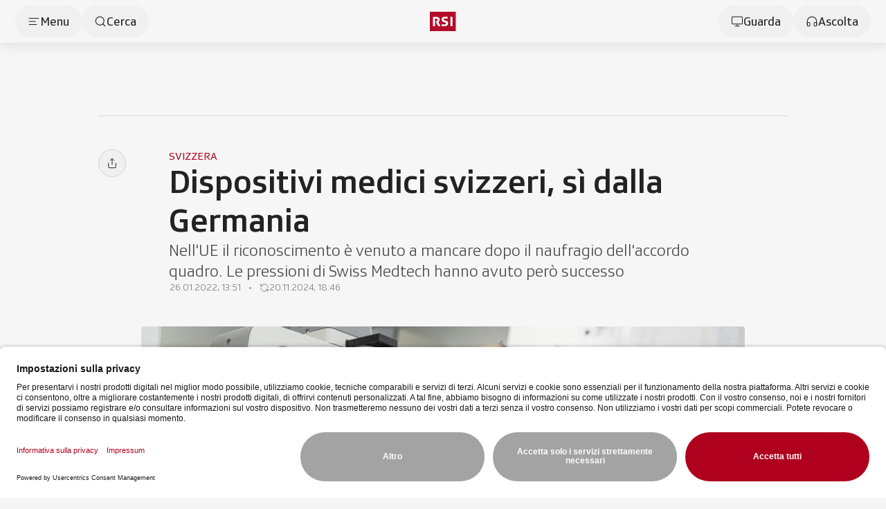

--- FILE ---
content_type: text/html;charset=utf-8
request_url: https://www.rsi.ch/info/svizzera/Dispositivi-medici-svizzeri-s%C3%AC-dalla-Germania--1783506.html
body_size: 100817
content:
<!DOCTYPE html><html  lang="it" data-capo=""><head><meta charset="utf-8">
<meta name="viewport" content="width=device-width, initial-scale=1">
<title>Dispositivi medici svizzeri, sì dalla Germania - RSI</title>
<link rel="preconnect" href="//app.usercentrics.eu">
<link rel="preconnect" href="//api.usercentrics.eu">
<link rel="preconnect" href="//privacy-proxy.usercentrics.eu">
<script type="application/javascript" src="https://privacy-proxy.usercentrics.eu/latest/uc-block.bundle.js"></script>
<link rel="stylesheet" href="/css/smartbanner.css">
<style>/*!
 * animate.css - https://animate.style/
 * Version - 4.1.1
 * Licensed under the Hippocratic License 2.1 - http://firstdonoharm.dev
 *
 * Copyright (c) 2022 Animate.css
 */:root{--animate-duration:1s;--animate-delay:1s;--animate-repeat:1}.anim__animated{animation-duration:1s;animation-duration:var(--animate-duration);animation-fill-mode:both}.anim__animated.anim__infinite{animation-iteration-count:infinite}.anim__animated.anim__repeat-1{animation-iteration-count:1;animation-iteration-count:var(--animate-repeat)}.anim__animated.anim__repeat-2{animation-iteration-count:2;animation-iteration-count:calc(var(--animate-repeat)*2)}.anim__animated.anim__repeat-3{animation-iteration-count:3;animation-iteration-count:calc(var(--animate-repeat)*3)}.anim__animated.anim__delay-1s{animation-delay:1s;animation-delay:var(--animate-delay)}.anim__animated.anim__delay-2s{animation-delay:2s;animation-delay:calc(var(--animate-delay)*2)}.anim__animated.anim__delay-3s{animation-delay:3s;animation-delay:calc(var(--animate-delay)*3)}.anim__animated.anim__delay-4s{animation-delay:4s;animation-delay:calc(var(--animate-delay)*4)}.anim__animated.anim__delay-5s{animation-delay:5s;animation-delay:calc(var(--animate-delay)*5)}.anim__animated.anim__faster{animation-duration:.5s;animation-duration:calc(var(--animate-duration)/2)}.anim__animated.anim__fast{animation-duration:.8s;animation-duration:calc(var(--animate-duration)*.8)}.anim__animated.anim__slow{animation-duration:2s;animation-duration:calc(var(--animate-duration)*2)}.anim__animated.anim__slower{animation-duration:3s;animation-duration:calc(var(--animate-duration)*3)}@media(prefers-reduced-motion:reduce),print{.anim__animated{animation-duration:1ms!important;animation-iteration-count:1!important;transition-duration:1ms!important}.anim__animated[class*=Out]{opacity:0}}@keyframes bounce{0%,20%,53%,to{animation-timing-function:cubic-bezier(.215,.61,.355,1);transform:translateZ(0)}40%,43%{animation-timing-function:cubic-bezier(.755,.05,.855,.06);transform:translate3d(0,-30px,0) scaleY(1.1)}70%{animation-timing-function:cubic-bezier(.755,.05,.855,.06);transform:translate3d(0,-15px,0) scaleY(1.05)}80%{transform:translateZ(0) scaleY(.95);transition-timing-function:cubic-bezier(.215,.61,.355,1)}90%{transform:translate3d(0,-4px,0) scaleY(1.02)}}.anim__bounce{animation-name:bounce;transform-origin:center bottom}@keyframes flash{0%,50%,to{opacity:1}25%,75%{opacity:0}}.anim__flash{animation-name:flash}.anim__pulse{animation-name:pulse;animation-timing-function:ease-in-out}@keyframes rubberBand{0%{transform:scaleX(1)}30%{transform:scale3d(1.25,.75,1)}40%{transform:scale3d(.75,1.25,1)}50%{transform:scale3d(1.15,.85,1)}65%{transform:scale3d(.95,1.05,1)}75%{transform:scale3d(1.05,.95,1)}to{transform:scaleX(1)}}.anim__rubberBand{animation-name:rubberBand}@keyframes shakeX{0%,to{transform:translateZ(0)}10%,30%,50%,70%,90%{transform:translate3d(-10px,0,0)}20%,40%,60%,80%{transform:translate3d(10px,0,0)}}.anim__shakeX{animation-name:shakeX}@keyframes shakeY{0%,to{transform:translateZ(0)}10%,30%,50%,70%,90%{transform:translate3d(0,-10px,0)}20%,40%,60%,80%{transform:translate3d(0,10px,0)}}.anim__shakeY{animation-name:shakeY}@keyframes headShake{0%{transform:translate(0)}6.5%{transform:translate(-6px) rotateY(-9deg)}18.5%{transform:translate(5px) rotateY(7deg)}31.5%{transform:translate(-3px) rotateY(-5deg)}43.5%{transform:translate(2px) rotateY(3deg)}50%{transform:translate(0)}}.anim__headShake{animation-name:headShake;animation-timing-function:ease-in-out}@keyframes swing{20%{transform:rotate(15deg)}40%{transform:rotate(-10deg)}60%{transform:rotate(5deg)}80%{transform:rotate(-5deg)}to{transform:rotate(0)}}.anim__swing{animation-name:swing;transform-origin:top center}@keyframes tada{0%{transform:scaleX(1)}10%,20%{transform:scale3d(.9,.9,.9) rotate(-3deg)}30%,50%,70%,90%{transform:scale3d(1.1,1.1,1.1) rotate(3deg)}40%,60%,80%{transform:scale3d(1.1,1.1,1.1) rotate(-3deg)}to{transform:scaleX(1)}}.anim__tada{animation-name:tada}@keyframes wobble{0%{transform:translateZ(0)}15%{transform:translate3d(-25%,0,0) rotate(-5deg)}30%{transform:translate3d(20%,0,0) rotate(3deg)}45%{transform:translate3d(-15%,0,0) rotate(-3deg)}60%{transform:translate3d(10%,0,0) rotate(2deg)}75%{transform:translate3d(-5%,0,0) rotate(-1deg)}to{transform:translateZ(0)}}.anim__wobble{animation-name:wobble}@keyframes jello{0%,11.1%,to{transform:translateZ(0)}22.2%{transform:skew(-12.5deg) skewY(-12.5deg)}33.3%{transform:skew(6.25deg) skewY(6.25deg)}44.4%{transform:skew(-3.125deg) skewY(-3.125deg)}55.5%{transform:skew(1.5625deg) skewY(1.5625deg)}66.6%{transform:skew(-.78125deg) skewY(-.78125deg)}77.7%{transform:skew(.390625deg) skewY(.390625deg)}88.8%{transform:skew(-.1953125deg) skewY(-.1953125deg)}}.anim__jello{animation-name:jello;transform-origin:center}@keyframes heartBeat{0%{transform:scale(1)}14%{transform:scale(1.3)}28%{transform:scale(1)}42%{transform:scale(1.3)}70%{transform:scale(1)}}.anim__heartBeat{animation-duration:1.3s;animation-duration:calc(var(--animate-duration)*1.3);animation-name:heartBeat;animation-timing-function:ease-in-out}@keyframes backInDown{0%{opacity:.7;transform:translateY(-1200px) scale(.7)}80%{opacity:.7;transform:translateY(0) scale(.7)}to{opacity:1;transform:scale(1)}}.anim__backInDown{animation-name:backInDown}@keyframes backInLeft{0%{opacity:.7;transform:translate(-2000px) scale(.7)}80%{opacity:.7;transform:translate(0) scale(.7)}to{opacity:1;transform:scale(1)}}.anim__backInLeft{animation-name:backInLeft}@keyframes backInRight{0%{opacity:.7;transform:translate(2000px) scale(.7)}80%{opacity:.7;transform:translate(0) scale(.7)}to{opacity:1;transform:scale(1)}}.anim__backInRight{animation-name:backInRight}@keyframes backInUp{0%{opacity:.7;transform:translateY(1200px) scale(.7)}80%{opacity:.7;transform:translateY(0) scale(.7)}to{opacity:1;transform:scale(1)}}.anim__backInUp{animation-name:backInUp}@keyframes backOutDown{0%{opacity:1;transform:scale(1)}20%{opacity:.7;transform:translateY(0) scale(.7)}to{opacity:.7;transform:translateY(700px) scale(.7)}}.anim__backOutDown{animation-name:backOutDown}@keyframes backOutLeft{0%{opacity:1;transform:scale(1)}20%{opacity:.7;transform:translate(0) scale(.7)}to{opacity:.7;transform:translate(-2000px) scale(.7)}}.anim__backOutLeft{animation-name:backOutLeft}@keyframes backOutRight{0%{opacity:1;transform:scale(1)}20%{opacity:.7;transform:translate(0) scale(.7)}to{opacity:.7;transform:translate(2000px) scale(.7)}}.anim__backOutRight{animation-name:backOutRight}@keyframes backOutUp{0%{opacity:1;transform:scale(1)}20%{opacity:.7;transform:translateY(0) scale(.7)}to{opacity:.7;transform:translateY(-700px) scale(.7)}}.anim__backOutUp{animation-name:backOutUp}@keyframes bounceIn{0%,20%,40%,60%,80%,to{animation-timing-function:cubic-bezier(.215,.61,.355,1)}0%{opacity:0;transform:scale3d(.3,.3,.3)}20%{transform:scale3d(1.1,1.1,1.1)}40%{transform:scale3d(.9,.9,.9)}60%{opacity:1;transform:scale3d(1.03,1.03,1.03)}80%{transform:scale3d(.97,.97,.97)}to{opacity:1;transform:scaleX(1)}}.anim__bounceIn{animation-duration:.75s;animation-duration:calc(var(--animate-duration)*.75);animation-name:bounceIn}@keyframes bounceInDown{0%,60%,75%,90%,to{animation-timing-function:cubic-bezier(.215,.61,.355,1)}0%{opacity:0;transform:translate3d(0,-3000px,0) scaleY(3)}60%{opacity:1;transform:translate3d(0,25px,0) scaleY(.9)}75%{transform:translate3d(0,-10px,0) scaleY(.95)}90%{transform:translate3d(0,5px,0) scaleY(.985)}to{transform:translateZ(0)}}.anim__bounceInDown{animation-name:bounceInDown}@keyframes bounceInLeft{0%,60%,75%,90%,to{animation-timing-function:cubic-bezier(.215,.61,.355,1)}0%{opacity:0;transform:translate3d(-3000px,0,0) scaleX(3)}60%{opacity:1;transform:translate3d(25px,0,0) scaleX(1)}75%{transform:translate3d(-10px,0,0) scaleX(.98)}90%{transform:translate3d(5px,0,0) scaleX(.995)}to{transform:translateZ(0)}}.anim__bounceInLeft{animation-name:bounceInLeft}@keyframes bounceInRight{0%,60%,75%,90%,to{animation-timing-function:cubic-bezier(.215,.61,.355,1)}0%{opacity:0;transform:translate3d(3000px,0,0) scaleX(3)}60%{opacity:1;transform:translate3d(-25px,0,0) scaleX(1)}75%{transform:translate3d(10px,0,0) scaleX(.98)}90%{transform:translate3d(-5px,0,0) scaleX(.995)}to{transform:translateZ(0)}}.anim__bounceInRight{animation-name:bounceInRight}@keyframes bounceInUp{0%,60%,75%,90%,to{animation-timing-function:cubic-bezier(.215,.61,.355,1)}0%{opacity:0;transform:translate3d(0,3000px,0) scaleY(5)}60%{opacity:1;transform:translate3d(0,-20px,0) scaleY(.9)}75%{transform:translate3d(0,10px,0) scaleY(.95)}90%{transform:translate3d(0,-5px,0) scaleY(.985)}to{transform:translateZ(0)}}.anim__bounceInUp{animation-name:bounceInUp}@keyframes bounceOut{20%{transform:scale3d(.9,.9,.9)}50%,55%{opacity:1;transform:scale3d(1.1,1.1,1.1)}to{opacity:0;transform:scale3d(.3,.3,.3)}}.anim__bounceOut{animation-duration:.75s;animation-duration:calc(var(--animate-duration)*.75);animation-name:bounceOut}@keyframes bounceOutDown{20%{transform:translate3d(0,10px,0) scaleY(.985)}40%,45%{opacity:1;transform:translate3d(0,-20px,0) scaleY(.9)}to{opacity:0;transform:translate3d(0,2000px,0) scaleY(3)}}.anim__bounceOutDown{animation-name:bounceOutDown}@keyframes bounceOutLeft{20%{opacity:1;transform:translate3d(20px,0,0) scaleX(.9)}to{opacity:0;transform:translate3d(-2000px,0,0) scaleX(2)}}.anim__bounceOutLeft{animation-name:bounceOutLeft}@keyframes bounceOutRight{20%{opacity:1;transform:translate3d(-20px,0,0) scaleX(.9)}to{opacity:0;transform:translate3d(2000px,0,0) scaleX(2)}}.anim__bounceOutRight{animation-name:bounceOutRight}@keyframes bounceOutUp{20%{transform:translate3d(0,-10px,0) scaleY(.985)}40%,45%{opacity:1;transform:translate3d(0,20px,0) scaleY(.9)}to{opacity:0;transform:translate3d(0,-2000px,0) scaleY(3)}}.anim__bounceOutUp{animation-name:bounceOutUp}@keyframes fadeIn{0%{opacity:0}to{opacity:1}}.anim__fadeIn{animation-name:fadeIn}@keyframes fadeInDown{0%{opacity:0;transform:translate3d(0,-100%,0)}to{opacity:1;transform:translateZ(0)}}.anim__fadeInDown{animation-name:fadeInDown}@keyframes fadeInDownBig{0%{opacity:0;transform:translate3d(0,-2000px,0)}to{opacity:1;transform:translateZ(0)}}.anim__fadeInDownBig{animation-name:fadeInDownBig}@keyframes fadeInLeft{0%{opacity:0;transform:translate3d(-100%,0,0)}to{opacity:1;transform:translateZ(0)}}.anim__fadeInLeft{animation-name:fadeInLeft}@keyframes fadeInLeftBig{0%{opacity:0;transform:translate3d(-2000px,0,0)}to{opacity:1;transform:translateZ(0)}}.anim__fadeInLeftBig{animation-name:fadeInLeftBig}@keyframes fadeInRight{0%{opacity:0;transform:translate3d(100%,0,0)}to{opacity:1;transform:translateZ(0)}}.anim__fadeInRight{animation-name:fadeInRight}@keyframes fadeInRightBig{0%{opacity:0;transform:translate3d(2000px,0,0)}to{opacity:1;transform:translateZ(0)}}.anim__fadeInRightBig{animation-name:fadeInRightBig}@keyframes fadeInUp{0%{opacity:0;transform:translate3d(0,100%,0)}to{opacity:1;transform:translateZ(0)}}.anim__fadeInUp{animation-name:fadeInUp}@keyframes fadeInUpBig{0%{opacity:0;transform:translate3d(0,2000px,0)}to{opacity:1;transform:translateZ(0)}}.anim__fadeInUpBig{animation-name:fadeInUpBig}@keyframes fadeInTopLeft{0%{opacity:0;transform:translate3d(-100%,-100%,0)}to{opacity:1;transform:translateZ(0)}}.anim__fadeInTopLeft{animation-name:fadeInTopLeft}@keyframes fadeInTopRight{0%{opacity:0;transform:translate3d(100%,-100%,0)}to{opacity:1;transform:translateZ(0)}}.anim__fadeInTopRight{animation-name:fadeInTopRight}@keyframes fadeInBottomLeft{0%{opacity:0;transform:translate3d(-100%,100%,0)}to{opacity:1;transform:translateZ(0)}}.anim__fadeInBottomLeft{animation-name:fadeInBottomLeft}@keyframes fadeInBottomRight{0%{opacity:0;transform:translate3d(100%,100%,0)}to{opacity:1;transform:translateZ(0)}}.anim__fadeInBottomRight{animation-name:fadeInBottomRight}@keyframes fadeOut{0%{opacity:1}to{opacity:0}}.anim__fadeOut{animation-name:fadeOut}@keyframes fadeOutDown{0%{opacity:1}to{opacity:0;transform:translate3d(0,100%,0)}}.anim__fadeOutDown{animation-name:fadeOutDown}@keyframes fadeOutDownBig{0%{opacity:1}to{opacity:0;transform:translate3d(0,2000px,0)}}.anim__fadeOutDownBig{animation-name:fadeOutDownBig}@keyframes fadeOutLeft{0%{opacity:1}to{opacity:0;transform:translate3d(-100%,0,0)}}.anim__fadeOutLeft{animation-name:fadeOutLeft}@keyframes fadeOutLeftBig{0%{opacity:1}to{opacity:0;transform:translate3d(-2000px,0,0)}}.anim__fadeOutLeftBig{animation-name:fadeOutLeftBig}@keyframes fadeOutRight{0%{opacity:1}to{opacity:0;transform:translate3d(100%,0,0)}}.anim__fadeOutRight{animation-name:fadeOutRight}@keyframes fadeOutRightBig{0%{opacity:1}to{opacity:0;transform:translate3d(2000px,0,0)}}.anim__fadeOutRightBig{animation-name:fadeOutRightBig}@keyframes fadeOutUp{0%{opacity:1}to{opacity:0;transform:translate3d(0,-100%,0)}}.anim__fadeOutUp{animation-name:fadeOutUp}@keyframes fadeOutUpBig{0%{opacity:1}to{opacity:0;transform:translate3d(0,-2000px,0)}}.anim__fadeOutUpBig{animation-name:fadeOutUpBig}@keyframes fadeOutTopLeft{0%{opacity:1;transform:translateZ(0)}to{opacity:0;transform:translate3d(-100%,-100%,0)}}.anim__fadeOutTopLeft{animation-name:fadeOutTopLeft}@keyframes fadeOutTopRight{0%{opacity:1;transform:translateZ(0)}to{opacity:0;transform:translate3d(100%,-100%,0)}}.anim__fadeOutTopRight{animation-name:fadeOutTopRight}@keyframes fadeOutBottomRight{0%{opacity:1;transform:translateZ(0)}to{opacity:0;transform:translate3d(100%,100%,0)}}.anim__fadeOutBottomRight{animation-name:fadeOutBottomRight}@keyframes fadeOutBottomLeft{0%{opacity:1;transform:translateZ(0)}to{opacity:0;transform:translate3d(-100%,100%,0)}}.anim__fadeOutBottomLeft{animation-name:fadeOutBottomLeft}@keyframes flip{0%{animation-timing-function:ease-out;transform:perspective(400px) scaleX(1) translateZ(0) rotateY(-1turn)}40%{animation-timing-function:ease-out;transform:perspective(400px) scaleX(1) translateZ(150px) rotateY(-190deg)}50%{animation-timing-function:ease-in;transform:perspective(400px) scaleX(1) translateZ(150px) rotateY(-170deg)}80%{animation-timing-function:ease-in;transform:perspective(400px) scale3d(.95,.95,.95) translateZ(0) rotateY(0)}to{animation-timing-function:ease-in;transform:perspective(400px) scaleX(1) translateZ(0) rotateY(0)}}.anim__animated.anim__flip{animation-name:flip;backface-visibility:visible}@keyframes flipInX{0%{animation-timing-function:ease-in;opacity:0;transform:perspective(400px) rotateX(90deg)}40%{animation-timing-function:ease-in;transform:perspective(400px) rotateX(-20deg)}60%{opacity:1;transform:perspective(400px) rotateX(10deg)}80%{transform:perspective(400px) rotateX(-5deg)}to{transform:perspective(400px)}}.anim__flipInX{animation-name:flipInX;backface-visibility:visible!important}@keyframes flipInY{0%{animation-timing-function:ease-in;opacity:0;transform:perspective(400px) rotateY(90deg)}40%{animation-timing-function:ease-in;transform:perspective(400px) rotateY(-20deg)}60%{opacity:1;transform:perspective(400px) rotateY(10deg)}80%{transform:perspective(400px) rotateY(-5deg)}to{transform:perspective(400px)}}.anim__flipInY{animation-name:flipInY;backface-visibility:visible!important}@keyframes flipOutX{0%{transform:perspective(400px)}30%{opacity:1;transform:perspective(400px) rotateX(-20deg)}to{opacity:0;transform:perspective(400px) rotateX(90deg)}}.anim__flipOutX{animation-duration:.75s;animation-duration:calc(var(--animate-duration)*.75);animation-name:flipOutX;backface-visibility:visible!important}@keyframes flipOutY{0%{transform:perspective(400px)}30%{opacity:1;transform:perspective(400px) rotateY(-15deg)}to{opacity:0;transform:perspective(400px) rotateY(90deg)}}.anim__flipOutY{animation-duration:.75s;animation-duration:calc(var(--animate-duration)*.75);animation-name:flipOutY;backface-visibility:visible!important}@keyframes lightSpeedInRight{0%{opacity:0;transform:translate3d(100%,0,0) skew(-30deg)}60%{opacity:1;transform:skew(20deg)}80%{transform:skew(-5deg)}to{transform:translateZ(0)}}.anim__lightSpeedInRight{animation-name:lightSpeedInRight;animation-timing-function:ease-out}@keyframes lightSpeedInLeft{0%{opacity:0;transform:translate3d(-100%,0,0) skew(30deg)}60%{opacity:1;transform:skew(-20deg)}80%{transform:skew(5deg)}to{transform:translateZ(0)}}.anim__lightSpeedInLeft{animation-name:lightSpeedInLeft;animation-timing-function:ease-out}@keyframes lightSpeedOutRight{0%{opacity:1}to{opacity:0;transform:translate3d(100%,0,0) skew(30deg)}}.anim__lightSpeedOutRight{animation-name:lightSpeedOutRight;animation-timing-function:ease-in}@keyframes lightSpeedOutLeft{0%{opacity:1}to{opacity:0;transform:translate3d(-100%,0,0) skew(-30deg)}}.anim__lightSpeedOutLeft{animation-name:lightSpeedOutLeft;animation-timing-function:ease-in}@keyframes rotateIn{0%{opacity:0;transform:rotate(-200deg)}to{opacity:1;transform:translateZ(0)}}.anim__rotateIn{animation-name:rotateIn;transform-origin:center}@keyframes rotateInDownLeft{0%{opacity:0;transform:rotate(-45deg)}to{opacity:1;transform:translateZ(0)}}.anim__rotateInDownLeft{animation-name:rotateInDownLeft;transform-origin:left bottom}@keyframes rotateInDownRight{0%{opacity:0;transform:rotate(45deg)}to{opacity:1;transform:translateZ(0)}}.anim__rotateInDownRight{animation-name:rotateInDownRight;transform-origin:right bottom}@keyframes rotateInUpLeft{0%{opacity:0;transform:rotate(45deg)}to{opacity:1;transform:translateZ(0)}}.anim__rotateInUpLeft{animation-name:rotateInUpLeft;transform-origin:left bottom}@keyframes rotateInUpRight{0%{opacity:0;transform:rotate(-90deg)}to{opacity:1;transform:translateZ(0)}}.anim__rotateInUpRight{animation-name:rotateInUpRight;transform-origin:right bottom}@keyframes rotateOut{0%{opacity:1}to{opacity:0;transform:rotate(200deg)}}.anim__rotateOut{animation-name:rotateOut;transform-origin:center}@keyframes rotateOutDownLeft{0%{opacity:1}to{opacity:0;transform:rotate(45deg)}}.anim__rotateOutDownLeft{animation-name:rotateOutDownLeft;transform-origin:left bottom}@keyframes rotateOutDownRight{0%{opacity:1}to{opacity:0;transform:rotate(-45deg)}}.anim__rotateOutDownRight{animation-name:rotateOutDownRight;transform-origin:right bottom}@keyframes rotateOutUpLeft{0%{opacity:1}to{opacity:0;transform:rotate(-45deg)}}.anim__rotateOutUpLeft{animation-name:rotateOutUpLeft;transform-origin:left bottom}@keyframes rotateOutUpRight{0%{opacity:1}to{opacity:0;transform:rotate(90deg)}}.anim__rotateOutUpRight{animation-name:rotateOutUpRight;transform-origin:right bottom}@keyframes hinge{0%{animation-timing-function:ease-in-out}20%,60%{animation-timing-function:ease-in-out;transform:rotate(80deg)}40%,80%{animation-timing-function:ease-in-out;opacity:1;transform:rotate(60deg)}to{opacity:0;transform:translate3d(0,700px,0)}}.anim__hinge{animation-duration:2s;animation-duration:calc(var(--animate-duration)*2);animation-name:hinge;transform-origin:top left}@keyframes jackInTheBox{0%{opacity:0;transform:scale(.1) rotate(30deg);transform-origin:center bottom}50%{transform:rotate(-10deg)}70%{transform:rotate(3deg)}to{opacity:1;transform:scale(1)}}.anim__jackInTheBox{animation-name:jackInTheBox}@keyframes rollIn{0%{opacity:0;transform:translate3d(-100%,0,0) rotate(-120deg)}to{opacity:1;transform:translateZ(0)}}.anim__rollIn{animation-name:rollIn}@keyframes rollOut{0%{opacity:1}to{opacity:0;transform:translate3d(100%,0,0) rotate(120deg)}}.anim__rollOut{animation-name:rollOut}@keyframes zoomIn{0%{opacity:0;transform:scale3d(.3,.3,.3)}50%{opacity:1}}.anim__zoomIn{animation-name:zoomIn}@keyframes zoomInDown{0%{animation-timing-function:cubic-bezier(.55,.055,.675,.19);opacity:0;transform:scale3d(.1,.1,.1) translate3d(0,-1000px,0)}60%{animation-timing-function:cubic-bezier(.175,.885,.32,1);opacity:1;transform:scale3d(.475,.475,.475) translate3d(0,60px,0)}}.anim__zoomInDown{animation-name:zoomInDown}@keyframes zoomInLeft{0%{animation-timing-function:cubic-bezier(.55,.055,.675,.19);opacity:0;transform:scale3d(.1,.1,.1) translate3d(-1000px,0,0)}60%{animation-timing-function:cubic-bezier(.175,.885,.32,1);opacity:1;transform:scale3d(.475,.475,.475) translate3d(10px,0,0)}}.anim__zoomInLeft{animation-name:zoomInLeft}@keyframes zoomInRight{0%{animation-timing-function:cubic-bezier(.55,.055,.675,.19);opacity:0;transform:scale3d(.1,.1,.1) translate3d(1000px,0,0)}60%{animation-timing-function:cubic-bezier(.175,.885,.32,1);opacity:1;transform:scale3d(.475,.475,.475) translate3d(-10px,0,0)}}.anim__zoomInRight{animation-name:zoomInRight}@keyframes zoomInUp{0%{animation-timing-function:cubic-bezier(.55,.055,.675,.19);opacity:0;transform:scale3d(.1,.1,.1) translate3d(0,1000px,0)}60%{animation-timing-function:cubic-bezier(.175,.885,.32,1);opacity:1;transform:scale3d(.475,.475,.475) translate3d(0,-60px,0)}}.anim__zoomInUp{animation-name:zoomInUp}@keyframes zoomOut{0%{opacity:1}50%{opacity:0;transform:scale3d(.3,.3,.3)}to{opacity:0}}.anim__zoomOut{animation-name:zoomOut}@keyframes zoomOutDown{40%{animation-timing-function:cubic-bezier(.55,.055,.675,.19);opacity:1;transform:scale3d(.475,.475,.475) translate3d(0,-60px,0)}to{animation-timing-function:cubic-bezier(.175,.885,.32,1);opacity:0;transform:scale3d(.1,.1,.1) translate3d(0,2000px,0)}}.anim__zoomOutDown{animation-name:zoomOutDown;transform-origin:center bottom}@keyframes zoomOutLeft{40%{opacity:1;transform:scale3d(.475,.475,.475) translate3d(42px,0,0)}to{opacity:0;transform:scale(.1) translate3d(-2000px,0,0)}}.anim__zoomOutLeft{animation-name:zoomOutLeft;transform-origin:left center}@keyframes zoomOutRight{40%{opacity:1;transform:scale3d(.475,.475,.475) translate3d(-42px,0,0)}to{opacity:0;transform:scale(.1) translate3d(2000px,0,0)}}.anim__zoomOutRight{animation-name:zoomOutRight;transform-origin:right center}@keyframes zoomOutUp{40%{animation-timing-function:cubic-bezier(.55,.055,.675,.19);opacity:1;transform:scale3d(.475,.475,.475) translate3d(0,60px,0)}to{animation-timing-function:cubic-bezier(.175,.885,.32,1);opacity:0;transform:scale3d(.1,.1,.1) translate3d(0,-2000px,0)}}.anim__zoomOutUp{animation-name:zoomOutUp;transform-origin:center bottom}@keyframes slideInDown{0%{transform:translate3d(0,-100%,0);visibility:visible}to{transform:translateZ(0)}}.anim__slideInDown{animation-name:slideInDown}@keyframes slideInLeft{0%{transform:translate3d(-100%,0,0);visibility:visible}to{transform:translateZ(0)}}.anim__slideInLeft{animation-name:slideInLeft}@keyframes slideInRight{0%{transform:translate3d(100%,0,0);visibility:visible}to{transform:translateZ(0)}}.anim__slideInRight{animation-name:slideInRight}@keyframes slideInUp{0%{transform:translate3d(0,100%,0);visibility:visible}to{transform:translateZ(0)}}.anim__slideInUp{animation-name:slideInUp}@keyframes slideOutDown{0%{transform:translateZ(0)}to{transform:translate3d(0,100%,0);visibility:hidden}}.anim__slideOutDown{animation-name:slideOutDown}@keyframes slideOutLeft{0%{transform:translateZ(0)}to{transform:translate3d(-100%,0,0);visibility:hidden}}.anim__slideOutLeft{animation-name:slideOutLeft}@keyframes slideOutRight{0%{transform:translateZ(0)}to{transform:translate3d(100%,0,0);visibility:hidden}}.anim__slideOutRight{animation-name:slideOutRight}@keyframes slideOutUp{0%{transform:translateZ(0)}to{transform:translate3d(0,-100%,0);visibility:hidden}}.anim__slideOutUp{animation-name:slideOutUp}*,:after,:before{--tw-border-spacing-x:0;--tw-border-spacing-y:0;--tw-translate-x:0;--tw-translate-y:0;--tw-rotate:0;--tw-skew-x:0;--tw-skew-y:0;--tw-scale-x:1;--tw-scale-y:1;--tw-pan-x: ;--tw-pan-y: ;--tw-pinch-zoom: ;--tw-scroll-snap-strictness:proximity;--tw-gradient-from-position: ;--tw-gradient-via-position: ;--tw-gradient-to-position: ;--tw-ordinal: ;--tw-slashed-zero: ;--tw-numeric-figure: ;--tw-numeric-spacing: ;--tw-numeric-fraction: ;--tw-ring-inset: ;--tw-ring-offset-width:0px;--tw-ring-offset-color:#fff;--tw-ring-color:rgba(59,130,246,.5);--tw-ring-offset-shadow:0 0 #0000;--tw-ring-shadow:0 0 #0000;--tw-shadow:0 0 #0000;--tw-shadow-colored:0 0 #0000;--tw-blur: ;--tw-brightness: ;--tw-contrast: ;--tw-grayscale: ;--tw-hue-rotate: ;--tw-invert: ;--tw-saturate: ;--tw-sepia: ;--tw-drop-shadow: ;--tw-backdrop-blur: ;--tw-backdrop-brightness: ;--tw-backdrop-contrast: ;--tw-backdrop-grayscale: ;--tw-backdrop-hue-rotate: ;--tw-backdrop-invert: ;--tw-backdrop-opacity: ;--tw-backdrop-saturate: ;--tw-backdrop-sepia: ;--tw-contain-size: ;--tw-contain-layout: ;--tw-contain-paint: ;--tw-contain-style: }::backdrop{--tw-border-spacing-x:0;--tw-border-spacing-y:0;--tw-translate-x:0;--tw-translate-y:0;--tw-rotate:0;--tw-skew-x:0;--tw-skew-y:0;--tw-scale-x:1;--tw-scale-y:1;--tw-pan-x: ;--tw-pan-y: ;--tw-pinch-zoom: ;--tw-scroll-snap-strictness:proximity;--tw-gradient-from-position: ;--tw-gradient-via-position: ;--tw-gradient-to-position: ;--tw-ordinal: ;--tw-slashed-zero: ;--tw-numeric-figure: ;--tw-numeric-spacing: ;--tw-numeric-fraction: ;--tw-ring-inset: ;--tw-ring-offset-width:0px;--tw-ring-offset-color:#fff;--tw-ring-color:rgba(59,130,246,.5);--tw-ring-offset-shadow:0 0 #0000;--tw-ring-shadow:0 0 #0000;--tw-shadow:0 0 #0000;--tw-shadow-colored:0 0 #0000;--tw-blur: ;--tw-brightness: ;--tw-contrast: ;--tw-grayscale: ;--tw-hue-rotate: ;--tw-invert: ;--tw-saturate: ;--tw-sepia: ;--tw-drop-shadow: ;--tw-backdrop-blur: ;--tw-backdrop-brightness: ;--tw-backdrop-contrast: ;--tw-backdrop-grayscale: ;--tw-backdrop-hue-rotate: ;--tw-backdrop-invert: ;--tw-backdrop-opacity: ;--tw-backdrop-saturate: ;--tw-backdrop-sepia: ;--tw-contain-size: ;--tw-contain-layout: ;--tw-contain-paint: ;--tw-contain-style: }/*! tailwindcss v3.4.18 | MIT License | https://tailwindcss.com*/*,:after,:before{border:0 solid #e5e7eb;box-sizing:border-box}:after,:before{--tw-content:""}:host,html{line-height:1.5;-webkit-text-size-adjust:100%;font-family:SRGSSRType,ui-sans-serif,system-ui,-apple-system,BlinkMacSystemFont,Segoe UI,Roboto,Helvetica Neue,Arial,Noto Sans,sans-serif,Apple Color Emoji,Segoe UI Emoji,Segoe UI Symbol,Noto Color Emoji;font-feature-settings:normal;font-variation-settings:normal;-moz-tab-size:4;-o-tab-size:4;tab-size:4;-webkit-tap-highlight-color:transparent}body{line-height:inherit;margin:0}hr{border-top-width:1px;color:inherit;height:0}abbr:where([title]){-webkit-text-decoration:underline dotted;text-decoration:underline dotted}h1,h2,h3,h4,h5,h6{font-size:inherit;font-weight:inherit}a{color:inherit;text-decoration:inherit}b,strong{font-weight:bolder}code,kbd,pre,samp{font-family:ui-monospace,SFMono-Regular,Menlo,Monaco,Consolas,Liberation Mono,Courier New,monospace;font-feature-settings:normal;font-size:1em;font-variation-settings:normal}small{font-size:80%}sub,sup{font-size:75%;line-height:0;position:relative;vertical-align:baseline}sub{bottom:-.25em}sup{top:-.5em}table{border-collapse:collapse;border-color:inherit;text-indent:0}button,input,optgroup,select,textarea{color:inherit;font-family:inherit;font-feature-settings:inherit;font-size:100%;font-variation-settings:inherit;font-weight:inherit;letter-spacing:inherit;line-height:inherit;margin:0;padding:0}button,select{text-transform:none}button,input:where([type=button]),input:where([type=reset]),input:where([type=submit]){-webkit-appearance:button;background-color:transparent;background-image:none}:-moz-focusring{outline:auto}:-moz-ui-invalid{box-shadow:none}progress{vertical-align:baseline}::-webkit-inner-spin-button,::-webkit-outer-spin-button{height:auto}[type=search]{-webkit-appearance:textfield;outline-offset:-2px}::-webkit-search-decoration{-webkit-appearance:none}::-webkit-file-upload-button{-webkit-appearance:button;font:inherit}summary{display:list-item}blockquote,dd,dl,figure,h1,h2,h3,h4,h5,h6,hr,p,pre{margin:0}fieldset{margin:0}fieldset,legend{padding:0}menu,ol,ul{list-style:none;margin:0;padding:0}dialog{padding:0}textarea{resize:vertical}input::-moz-placeholder,textarea::-moz-placeholder{color:#9ca3af;opacity:1}input::placeholder,textarea::placeholder{color:#9ca3af;opacity:1}[role=button],button{cursor:pointer}:disabled{cursor:default}audio,canvas,embed,iframe,img,object,svg,video{display:block;vertical-align:middle}img,video{height:auto;max-width:100%}[hidden]:where(:not([hidden=until-found])){display:none}:root{--2xl-container-full-width:1200px;--2xl-spacing-content-viewport: calc((100vw - 1280px)/2) ;--header-compact-h:63px;--header-h:162px}*{box-sizing:border-box}body,html{--tw-bg-opacity:1;background-color:rgb(245 245 245/var(--tw-bg-opacity,1));--tw-text-opacity:1;color:rgb(23 23 23/var(--tw-text-opacity,1));-webkit-font-smoothing:antialiased;-moz-osx-font-smoothing:grayscale}body.not-scrollable,body.not-scrollable #root{overflow:hidden}@media(max-width:719px){body.not-scrollable-smartphone-only,body.not-scrollable-smartphone-only #root{overflow:hidden}}body:not(.noScrollSmooth) #root{scroll-behavior:smooth}@font-face{ascent-override:100%;font-display:swap;font-family:SRGSSRType;font-style:normal;font-weight:300;src:url(/_nuxt/SRGSSRType_W_Lt.DTCoP20h.woff2) format("woff2"),url(/_nuxt/SRGSSRType_W_Lt.BOTXeSB-.woff) format("woff")}@font-face{ascent-override:100%;font-display:swap;font-family:SRGSSRType;font-style:normal;font-weight:400;src:url(/_nuxt/SRGSSRType_W_Rg.Br_UBw9M.woff2) format("woff2"),url(/_nuxt/SRGSSRType_W_Rg.DWnC0WuA.woff) format("woff")}@font-face{ascent-override:100%;font-display:swap;font-family:SRGSSRType;font-style:italic;font-weight:400;src:url(/_nuxt/SRGSSRType_W_It.Do7dcGtp.woff2) format("woff2"),url(/_nuxt/SRGSSRType_W_It.vHL5JKZQ.woff) format("woff")}@font-face{ascent-override:100%;font-display:swap;font-family:SRGSSRType;font-style:normal;font-weight:500;src:url(/_nuxt/SRGSSRType_W_Md.3cBtkJS5.woff2) format("woff2"),url(/_nuxt/SRGSSRType_W_Md.DulvsoWG.woff) format("woff")}@font-face{ascent-override:100%;font-display:swap;font-family:SRGSSRType;font-style:normal;font-weight:700;src:url(/_nuxt/SRGSSRType_W_Bd.H_XqBBDv.woff2) format("woff2"),url(/_nuxt/SRGSSRType_W_Bd.BvFiGkLn.woff) format("woff")}@font-face{ascent-override:100%;font-display:swap;font-family:SRGSSRType;font-style:italic;font-weight:700;src:url(/_nuxt/SRGSSRType_W_BdIt.DLBnzYPM.woff2) format("woff2"),url(/_nuxt/SRGSSRType_W_BdIt.75cON0Dd.woff) format("woff")}@font-face{ascent-override:100%;font-display:swap;font-family:SRGSSRType;font-style:normal;font-weight:800;src:url(/_nuxt/SRGSSRType_W_He.3wZfxC74.woff2) format("woff2"),url(/_nuxt/SRGSSRType_W_He.DRGbQOdJ.woff) format("woff")}.grecaptcha-badge{visibility:hidden!important}.embed{overflow:hidden;position:relative}.embed:before{content:"";display:block;float:left;margin-left:-1px;padding-top:100%;width:1px}.embed iframe,.embed img,.embed model-viewer,.embed video,.embed_media{height:100%;left:0;position:absolute;top:0;width:100%}.section-container{-moz-column-gap:8px;column-gap:8px;display:flex;flex-direction:column}@media(min-width:428px){.section-container{-moz-column-gap:16px;column-gap:16px}}@media(min-width:720px){.section-container{-moz-column-gap:16px;column-gap:16px}}@media(min-width:840px){.section-container{-moz-column-gap:18px;column-gap:18px}}@media(min-width:1024px){.section-container{-moz-column-gap:20px;column-gap:20px}}@media(min-width:1280px){.section-container{-moz-column-gap:24px;column-gap:24px}}.section-container{row-gap:16px}@media(min-width:428px){.section-container{row-gap:16px}}@media(min-width:720px){.section-container{row-gap:16px}}@media(min-width:840px){.section-container{row-gap:18px}}@media(min-width:1024px){.section-container{row-gap:20px}}@media(min-width:1280px){.section-container{row-gap:24px}}.section-container{padding-top:2rem}@media(min-width:840px){.section-container{padding-top:2.25rem}}@media(min-width:1024px){.section-container{padding-top:2.5rem}}@media(min-width:1280px){.section-container{padding-top:3rem}}.section-margin:not(:first-child){margin-top:2rem}@media(min-width:840px){.section-margin:not(:first-child){margin-top:2.25rem}}@media(min-width:1024px){.section-margin:not(:first-child){margin-top:2.5rem}}@media(min-width:1280px){.section-margin:not(:first-child){margin-top:3rem}}.container{padding-left:24px;padding-right:24px}@media(min-width:428px){.container{padding-left:32px;padding-right:32px}}@media(min-width:720px){.container{padding-left:32px;padding-right:32px}}@media(min-width:840px){.container{padding-left:36px;padding-right:36px}}@media(min-width:1024px){.container{padding-left:36px;padding-right:36px}}@media(min-width:1280px){.container{padding-left:40px;padding-right:40px}}.container{margin-left:auto;margin-right:auto;max-width:1280px;width:100%}@media print{.container{padding-left:0;padding-right:0}}.container-indent{margin-left:-16px;margin-right:-16px}@media(min-width:428px){.container-indent{margin-left:-16px;margin-right:-16px}}@media(min-width:720px){.container-indent{margin-left:0;margin-right:0}}@media(min-width:840px){.container-indent{margin-left:0;margin-right:0}}@media(min-width:1024px){.container-indent{margin-left:0;margin-right:0}}@media(min-width:1280px){.container-indent{margin-left:0;margin-right:0}}.u-w-outside-container{margin-left:-24px;margin-right:-24px}@media(min-width:428px){.u-w-outside-container{margin-left:-32px;margin-right:-32px}}@media(min-width:720px){.u-w-outside-container{margin-left:-32px;margin-right:-32px}}@media(min-width:840px){.u-w-outside-container{margin-left:-36px;margin-right:-36px}}@media(min-width:1024px){.u-w-outside-container{margin-left:-36px;margin-right:-36px}}@media(min-width:1280px){.u-w-outside-container{margin-left:calc(calc((100vw - var(--2xl-container-full-width)) / 2) * -1);margin-right:calc(calc((100vw - var(--2xl-container-full-width)) / 2) * -1)}}.u-w-outside-container{padding-left:24px;padding-right:24px}@media(min-width:428px){.u-w-outside-container{padding-left:32px;padding-right:32px}}@media(min-width:720px){.u-w-outside-container{padding-left:32px;padding-right:32px}}@media(min-width:840px){.u-w-outside-container{padding-left:36px;padding-right:36px}}@media(min-width:1024px){.u-w-outside-container{padding-left:36px;padding-right:36px}}@media(min-width:1280px){.u-w-outside-container{padding-left:calc((100vw - var(--2xl-container-full-width)) / 2);padding-right:calc((100vw - var(--2xl-container-full-width)) / 2)}}.u-w-outside-container-max-1920px{margin-left:-24px;margin-right:-24px}@media(min-width:428px){.u-w-outside-container-max-1920px{margin-left:-32px;margin-right:-32px}}@media(min-width:720px){.u-w-outside-container-max-1920px{margin-left:-32px;margin-right:-32px}}@media(min-width:840px){.u-w-outside-container-max-1920px{margin-left:-36px;margin-right:-36px}}@media(min-width:1024px){.u-w-outside-container-max-1920px{margin-left:-36px;margin-right:-36px}}@media(min-width:1280px){.u-w-outside-container-max-1920px{margin-left:calc(min(calc((100vw - var(--2xl-container-full-width)) / 2),360px)*-1);margin-right:calc(min(calc((100vw - var(--2xl-container-full-width)) / 2),360px)*-1)}}.u-w-outside-container-max-1920px{padding-left:24px;padding-right:24px}@media(min-width:428px){.u-w-outside-container-max-1920px{padding-left:32px;padding-right:32px}}@media(min-width:720px){.u-w-outside-container-max-1920px{padding-left:32px;padding-right:32px}}@media(min-width:840px){.u-w-outside-container-max-1920px{padding-left:36px;padding-right:36px}}@media(min-width:1024px){.u-w-outside-container-max-1920px{padding-left:36px;padding-right:36px}}@media(min-width:1280px){.u-w-outside-container-max-1920px{padding-left:min(calc((100vw - var(--2xl-container-full-width)) / 2),360px);padding-right:min(calc((100vw - var(--2xl-container-full-width)) / 2),360px)}}.u-w-outside-container-max-1920px-in-10col{margin-left:-24px;margin-right:-24px}@media(min-width:428px){.u-w-outside-container-max-1920px-in-10col{margin-left:-32px;margin-right:-32px}}@media(min-width:720px){.u-w-outside-container-max-1920px-in-10col{margin-left:calc((100vw - 100%)/2*-1);margin-right:calc((100vw - 100%)/2*-1)}}@media(min-width:1280px){.u-w-outside-container-max-1920px-in-10col{margin-left:calc(min(calc((100vw - var(--2xl-container-full-width) + 408px) / 2),564px)*-1);margin-right:calc(min(calc((100vw - var(--2xl-container-full-width) + 408px) / 2),564px)*-1)}}.u-w-outside-container-max-1920px-in-10col{padding-left:24px;padding-right:24px}@media(min-width:428px){.u-w-outside-container-max-1920px-in-10col{padding-left:32px;padding-right:32px}}@media(min-width:720px){.u-w-outside-container-max-1920px-in-10col{padding-left:calc((100vw - 100%)/2);padding-right:calc((100vw - 100%)/2)}}@media(min-width:1280px){.u-w-outside-container-max-1920px-in-10col{padding-left:min(calc((100vw - var(--2xl-container-full-width) + 408px) / 2),564px);padding-right:min(calc((100vw - var(--2xl-container-full-width) + 408px) / 2),564px)}}.u-mx-outside-container-max-1920px-in-10col{margin-left:-24px;margin-right:-24px}@media(min-width:428px){.u-mx-outside-container-max-1920px-in-10col{margin-left:-32px;margin-right:-32px}}@media(min-width:720px){.u-mx-outside-container-max-1920px-in-10col{margin-left:calc((100vw - 100%)/2*-1);margin-right:calc((100vw - 100%)/2*-1)}}@media(min-width:1280px){.u-mx-outside-container-max-1920px-in-10col{margin-left:calc(min(calc((100vw - var(--2xl-container-full-width) + 408px) / 2),564px)*-1);margin-right:calc(min(calc((100vw - var(--2xl-container-full-width) + 408px) / 2),564px)*-1)}}.g{display:grid;grid-template-columns:repeat(4,1fr)}@media(min-width:428px){.g{grid-template-columns:repeat(4,1fr)}}@media(min-width:720px){.g{grid-template-columns:repeat(12,1fr)}}@media(min-width:840px){.g{grid-template-columns:repeat(12,1fr)}}@media(min-width:1024px){.g{grid-template-columns:repeat(12,1fr)}}@media(min-width:1280px){.g{grid-template-columns:repeat(12,1fr)}}.g{-moz-column-gap:8px;column-gap:8px}@media(min-width:428px){.g{-moz-column-gap:16px;column-gap:16px}}@media(min-width:720px){.g{-moz-column-gap:16px;column-gap:16px}}@media(min-width:840px){.g{-moz-column-gap:18px;column-gap:18px}}@media(min-width:1024px){.g{-moz-column-gap:20px;column-gap:20px}}@media(min-width:1280px){.g{-moz-column-gap:24px;column-gap:24px}}.g{row-gap:16px}@media(min-width:428px){.g{row-gap:16px}}@media(min-width:720px){.g{row-gap:16px}}@media(min-width:840px){.g{row-gap:18px}}@media(min-width:1024px){.g{row-gap:20px}}@media(min-width:1280px){.g{row-gap:24px}}.g-1{grid-column:1/-1}@media(min-width:720px){.g-1{grid-column:span 1/span 1}}@media(min-width:840px){.g-1{grid-column:span 1/span 1}}@media(min-width:1024px){.g-1{grid-column:span 1/span 1}}@media(min-width:1280px){.g-1{grid-column:span 1/span 1}}.g-2{grid-column:1/-1}@media(min-width:720px){.g-2{grid-column:span 2/span 2}}@media(min-width:840px){.g-2{grid-column:span 2/span 2}}@media(min-width:1024px){.g-2{grid-column:span 2/span 2}}@media(min-width:1280px){.g-2{grid-column:span 2/span 2}}.g-3{grid-column:1/-1}@media(min-width:720px){.g-3{grid-column:span 3/span 3}}@media(min-width:840px){.g-3{grid-column:span 3/span 3}}@media(min-width:1024px){.g-3{grid-column:span 3/span 3}}@media(min-width:1280px){.g-3{grid-column:span 3/span 3}}.g-4{grid-column:1/-1}@media(min-width:720px){.g-4{grid-column:span 4/span 4}}@media(min-width:840px){.g-4{grid-column:span 4/span 4}}@media(min-width:1024px){.g-4{grid-column:span 4/span 4}}@media(min-width:1280px){.g-4{grid-column:span 4/span 4}}.g-5{grid-column:1/-1}@media(min-width:720px){.g-5{grid-column:span 5/span 5}}@media(min-width:840px){.g-5{grid-column:span 5/span 5}}@media(min-width:1024px){.g-5{grid-column:span 5/span 5}}@media(min-width:1280px){.g-5{grid-column:span 5/span 5}}.g-6{grid-column:1/-1}@media(min-width:720px){.g-6{grid-column:span 6/span 6}}@media(min-width:840px){.g-6{grid-column:span 6/span 6}}@media(min-width:1024px){.g-6{grid-column:span 6/span 6}}@media(min-width:1280px){.g-6{grid-column:span 6/span 6}}.g-7{grid-column:1/-1}@media(min-width:720px){.g-7{grid-column:span 7/span 7}}@media(min-width:840px){.g-7{grid-column:span 7/span 7}}@media(min-width:1024px){.g-7{grid-column:span 7/span 7}}@media(min-width:1280px){.g-7{grid-column:span 7/span 7}}.g-8{grid-column:1/-1}@media(min-width:720px){.g-8{grid-column:span 8/span 8}}@media(min-width:840px){.g-8{grid-column:span 8/span 8}}@media(min-width:1024px){.g-8{grid-column:span 8/span 8}}@media(min-width:1280px){.g-8{grid-column:span 8/span 8}}.g-9{grid-column:1/-1}@media(min-width:720px){.g-9{grid-column:span 9/span 9}}@media(min-width:840px){.g-9{grid-column:span 9/span 9}}@media(min-width:1024px){.g-9{grid-column:span 9/span 9}}@media(min-width:1280px){.g-9{grid-column:span 9/span 9}}.g-10{grid-column:1/-1}@media(min-width:720px){.g-10{grid-column:span 10/span 10}}@media(min-width:840px){.g-10{grid-column:span 10/span 10}}@media(min-width:1024px){.g-10{grid-column:span 10/span 10}}@media(min-width:1280px){.g-10{grid-column:span 10/span 10}}.g-11{grid-column:1/-1}@media(min-width:720px){.g-11{grid-column:span 11/span 11}}@media(min-width:840px){.g-11{grid-column:span 11/span 11}}@media(min-width:1024px){.g-11{grid-column:span 11/span 11}}@media(min-width:1280px){.g-11{grid-column:span 11/span 11}}.g-12{grid-column:1/-1}@media(min-width:720px){.g-12{grid-column:span 12/span 12}}@media(min-width:840px){.g-12{grid-column:span 12/span 12}}@media(min-width:1024px){.g-12{grid-column:span 12/span 12}}@media(min-width:1280px){.g-12{grid-column:span 12/span 12}}[class="g-2-md:3"]{grid-column:span 2/span 2}@media(min-width:720px){[class="g-2-md:3"]{grid-column:span 3/span 3}}@media(min-width:1024px){[class="g-2-md:3"]{grid-column:span 3/span 3}}[class="g-2-md:3-xl:4"]{grid-column:span 2/span 2}@media(min-width:720px){[class="g-2-md:3-xl:4"]{grid-column:span 4/span 4}}@media(min-width:1024px){[class="g-2-md:3-xl:4"]{grid-column:span 3/span 3}}@media(max-width:719px){.g-indent{margin-left:16px;margin-right:16px}}@media(max-width:427px){.g-indent{margin-left:16px;margin-right:16px}}@media(max-width:719px){.-g-indent{margin-left:-16px;margin-right:-16px}}@media(max-width:427px){.-g-indent{margin-left:-16px;margin-right:-16px}}@media(max-width:719px){.g-px-indent{padding-left:16px;padding-right:16px}}@media(max-width:427px){.g-px-indent{padding-left:16px;padding-right:16px}}@media(max-width:719px){.-g-right-indent{right:-16px}}@media(max-width:427px){.-g-right-indent{right:-16px}}.-g-margin{margin-left:-24px;margin-right:-24px}@media(max-width:719px){.-g-margin{margin-left:-32px;margin-right:-32px}}@media(max-width:427px){.-g-margin{margin-left:-24px;margin-right:-24px}}@media(min-width:428px){.-g-margin{margin-left:-32px;margin-right:-32px}}@media(min-width:720px){.-g-margin{margin-left:-32px;margin-right:-32px}}@media(min-width:840px){.-g-margin{margin-left:-36px;margin-right:-36px}}@media(min-width:1024px){.-g-margin{margin-left:-36px;margin-right:-36px}}@media(min-width:1280px){.-g-margin{margin-left:-40px;margin-right:-40px}}.g-margin{margin-left:24px;margin-right:24px}@media(max-width:719px){.g-margin{margin-left:32px;margin-right:32px}}@media(max-width:427px){.g-margin{margin-left:24px;margin-right:24px}}@media(min-width:428px){.g-margin{margin-left:32px;margin-right:32px}}@media(min-width:720px){.g-margin{margin-left:32px;margin-right:32px}}@media(min-width:840px){.g-margin{margin-left:36px;margin-right:36px}}@media(min-width:1024px){.g-margin{margin-left:36px;margin-right:36px}}@media(min-width:1280px){.g-margin{margin-left:40px;margin-right:40px}}.g-px-margin{padding-left:24px;padding-right:24px}@media(max-width:719px){.g-px-margin{padding-left:32px;padding-right:32px}}@media(max-width:427px){.g-px-margin{padding-left:24px;padding-right:24px}}@media(min-width:428px){.g-px-margin{padding-left:32px;padding-right:32px}}@media(min-width:720px){.g-px-margin{padding-left:32px;padding-right:32px}}@media(min-width:840px){.g-px-margin{padding-left:36px;padding-right:36px}}@media(min-width:1024px){.g-px-margin{padding-left:36px;padding-right:36px}}@media(min-width:1280px){.g-px-margin{padding-left:40px;padding-right:40px}}.g-pr-margin{padding-right:24px}@media(max-width:719px){.g-pr-margin{padding-right:32px}}@media(max-width:427px){.g-pr-margin{padding-right:24px}}@media(min-width:428px){.g-pr-margin{padding-right:32px}}@media(min-width:720px){.g-pr-margin{padding-right:32px}}@media(min-width:840px){.g-pr-margin{padding-right:36px}}@media(min-width:1024px){.g-pr-margin{padding-right:36px}}@media(min-width:1280px){.g-pr-margin{padding-right:40px}}.g-left-margin{left:24px}@media(max-width:719px){.g-left-margin{left:32px}}@media(max-width:427px){.g-left-margin{left:24px}}@media(min-width:428px){.g-left-margin{left:32px}}@media(min-width:720px){.g-left-margin{left:32px}}@media(min-width:840px){.g-left-margin{left:36px}}@media(min-width:1024px){.g-left-margin{left:36px}}@media(min-width:1280px){.g-left-margin{left:40px}}.u-content-empty{--tw-content: ;content:var(--tw-content)}.pointer-events-none{pointer-events:none}.pointer-events-auto{pointer-events:auto}.\!visible{visibility:visible!important}.visible{visibility:visible}.invisible{visibility:hidden}.static{position:static}.fixed{position:fixed}.\!absolute{position:absolute!important}.absolute{position:absolute}.\!relative{position:relative!important}.relative{position:relative}.sticky{position:sticky}.inset-0{top:0;right:0;bottom:0;left:0}.-inset-x-8{left:-2rem;right:-2rem}.inset-x-0{left:0;right:0}.inset-y-0{bottom:0;top:0}.-bottom-0\.5{bottom:-.125rem}.-bottom-1{bottom:-.25rem}.-bottom-6{bottom:-1.5rem}.-left-12{left:-3rem}.-left-16{left:-4rem}.-left-2{left:-.5rem}.-left-\[999px\]{left:-999px}.-right-1\.5{right:-.375rem}.-right-5{right:-1.25rem}.-top-1{top:-.25rem}.-top-1\.5{top:-.375rem}.-top-28{top:-7rem}.-top-4{top:-1rem}.-top-\[3\.5px\]{top:-3.5px}.-top-px{top:-1px}.bottom-0{bottom:0}.bottom-10{bottom:2.5rem}.bottom-2{bottom:.5rem}.bottom-3{bottom:.75rem}.bottom-3\.75{bottom:.813rem}.bottom-4{bottom:1rem}.bottom-4\.5{bottom:1.125rem}.bottom-5{bottom:1.25rem}.bottom-6{bottom:1.5rem}.bottom-8{bottom:2rem}.left-0{left:0}.left-1\/2{left:50%}.left-2{left:.5rem}.left-2\/4{left:50%}.left-3{left:.75rem}.left-4{left:1rem}.left-4\.5{left:1.125rem}.left-5{left:1.25rem}.left-\[1\%\]{left:1%}.left-\[11\%\]{left:11%}.left-\[20\%\]{left:20%}.left-\[30\%\]{left:30%}.left-\[31\%\]{left:31%}.left-\[32\%\]{left:32%}.left-\[47\%\]{left:47%}.left-\[50\%\]{left:50%}.left-\[55\%\]{left:55%}.left-\[55\.5\%\]{left:55.5%}.left-\[58\%\]{left:58%}.left-\[64\%\]{left:64%}.left-\[74\%\]{left:74%}.left-\[75\%\]{left:75%}.left-\[88\.5\%\]{left:88.5%}.left-auto{left:auto}.right-0{right:0}.right-2{right:.5rem}.right-3{right:.75rem}.right-4{right:1rem}.right-5{right:1.25rem}.right-\[-149px\]{right:-149px}.right-\[251px\]{right:251px}.right-\[343px\]{right:343px}.right-\[375px\]{right:375px}.right-\[379px\]{right:379px}.right-\[391px\]{right:391px}.right-\[394px\]{right:394px}.right-\[419px\]{right:419px}.right-\[422px\]{right:422px}.right-\[465px\]{right:465px}.top-0{top:0}.top-0\.5{top:.125rem}.top-1\/2{top:50%}.top-15{top:3.75rem}.top-16{top:4rem}.top-2{top:.5rem}.top-2\/4{top:50%}.top-3{top:.75rem}.top-4{top:1rem}.top-40{top:10rem}.top-5{top:1.25rem}.top-6{top:1.5rem}.top-8{top:2rem}.top-9\/10{top:90%}.top-\[-1\%\]{top:-1%}.top-\[-320px\]{top:-320px}.top-\[10\%\]{top:10%}.top-\[119px\]{top:119px}.top-\[12\%\]{top:12%}.top-\[219px\]{top:219px}.top-\[26\%\]{top:26%}.top-\[340px\]{top:340px}.top-\[35\%\]{top:35%}.top-\[399px\]{top:399px}.top-\[41\%\]{top:41%}.top-\[412px\]{top:412px}.top-\[442px\]{top:442px}.top-\[444px\]{top:444px}.top-\[453px\]{top:453px}.top-\[48\%\]{top:48%}.top-\[495px\]{top:495px}.top-\[50\%\]{top:50%}.top-\[503px\]{top:503px}.top-\[546px\]{top:546px}.top-\[56\%\]{top:56%}.top-\[59\%\]{top:59%}.top-\[595px\]{top:595px}.top-\[6\%\]{top:6%}.top-\[63\%\]{top:63%}.top-\[66\%\]{top:66%}.top-\[67\%\]{top:67%}.top-\[76\%\]{top:76%}.top-\[86\%\]{top:86%}.top-\[calc\(100dvh_-_64px_-_20px\)\]{top:calc(100dvh - 84px)}.top-\[calc\(var\(--header-compact-h\)\)\]{top:calc(var(--header-compact-h))}.top-\[calc\(var\(--header-compact-h\)\+2rem\)\]{top:calc(var(--header-compact-h) + 2rem)}.top-\[var\(--header-compact-h\)\]{top:var(--header-compact-h)}.top-\[var\(--header-h\)\]{top:var(--header-h)}.top-full{top:100%}.z-0{z-index:0}.z-1{z-index:1}.z-10{z-index:10}.z-2{z-index:2}.z-20{z-index:20}.z-3{z-index:3}.z-30{z-index:30}.z-4{z-index:4}.z-40{z-index:40}.z-5{z-index:5}.z-50{z-index:50}.z-\[1000\]{z-index:1000}.z-\[9000000\]{z-index:9000000}.z-top{z-index:100}.order-1{order:1}.order-2{order:2}.order-3{order:3}.order-first{order:-9999}.order-last{order:9999}.col-span-1{grid-column:span 1/span 1}.col-span-10{grid-column:span 10/span 10}.col-span-12{grid-column:span 12/span 12}.col-span-2{grid-column:span 2/span 2}.col-span-4{grid-column:span 4/span 4}.col-start-1{grid-column-start:1}.\!m-0{margin:0!important}.m-0{margin:0}.m-4{margin:1rem}.m-auto{margin:auto}.-mx-1{margin-left:-.25rem;margin-right:-.25rem}.-mx-3\.5{margin-left:-.875rem;margin-right:-.875rem}.-mx-6{margin-left:-1.5rem;margin-right:-1.5rem}.-mx-container-indent-screen-xs{margin-left:-16px;margin-right:-16px}.mx-0{margin-left:0;margin-right:0}.mx-12{margin-left:3rem;margin-right:3rem}.mx-2{margin-left:.5rem;margin-right:.5rem}.mx-2\.5{margin-left:.625rem;margin-right:.625rem}.mx-3{margin-left:.75rem;margin-right:.75rem}.mx-4{margin-left:1rem;margin-right:1rem}.mx-5{margin-left:1.25rem;margin-right:1.25rem}.mx-6{margin-left:1.5rem;margin-right:1.5rem}.mx-6\.5{margin-left:1.625rem;margin-right:1.625rem}.mx-auto{margin-left:auto;margin-right:auto}.mx-container-indent-screen-xs{margin-left:16px;margin-right:16px}.mx-margin-screen-xs{margin-left:24px;margin-right:24px}.my-2\.5{margin-bottom:.625rem;margin-top:.625rem}.my-4{margin-bottom:1rem;margin-top:1rem}.my-6{margin-bottom:1.5rem;margin-top:1.5rem}.my-auto{margin-bottom:auto;margin-top:auto}.\!mt-0{margin-top:0!important}.\!mt-3{margin-top:.75rem!important}.-mb-2{margin-bottom:-.5rem}.-ml-3{margin-left:-.75rem}.-ml-4\.5{margin-left:-1.125rem}.-ml-6\.5{margin-left:-1.625rem}.-mr-1\.5{margin-right:-.375rem}.-mr-4\.5{margin-right:-1.125rem}.-mt-1{margin-top:-.25rem}.-mt-1\.5{margin-top:-.375rem}.-mt-1\.75{margin-top:-.438rem}.-mt-10{margin-top:-2.5rem}.-mt-2{margin-top:-.5rem}.-mt-3{margin-top:-.75rem}.-mt-3\.5{margin-top:-.875rem}.-mt-4{margin-top:-1rem}.-mt-px{margin-top:-1px}.mb-0{margin-bottom:0}.mb-1{margin-bottom:.25rem}.mb-1\.5{margin-bottom:.375rem}.mb-10{margin-bottom:2.5rem}.mb-2{margin-bottom:.5rem}.mb-2\.5{margin-bottom:.625rem}.mb-3{margin-bottom:.75rem}.mb-4{margin-bottom:1rem}.mb-5{margin-bottom:1.25rem}.mb-6{margin-bottom:1.5rem}.mb-7{margin-bottom:1.75rem}.ml-10{margin-left:2.5rem}.ml-4{margin-left:1rem}.ml-6{margin-left:1.5rem}.ml-auto{margin-left:auto}.mr-1\.5{margin-right:.375rem}.mr-2{margin-right:.5rem}.mr-2\.5{margin-right:.625rem}.mr-4{margin-right:1rem}.mt-0{margin-top:0}.mt-0\.5{margin-top:.125rem}.mt-0\.75{margin-top:.188rem}.mt-1{margin-top:.25rem}.mt-1\.5{margin-top:.375rem}.mt-10{margin-top:2.5rem}.mt-12{margin-top:3rem}.mt-2{margin-top:.5rem}.mt-3{margin-top:.75rem}.mt-4{margin-top:1rem}.mt-5{margin-top:1.25rem}.mt-6{margin-top:1.5rem}.mt-7{margin-top:1.75rem}.mt-8{margin-top:2rem}.mt-\[134px\]{margin-top:134px}.mt-auto{margin-top:auto}.mt-gutter-x-screen-xs{margin-top:8px}.mt-gutter-y-screen-xs{margin-top:16px}.mt-px{margin-top:1px}.line-clamp-1{-webkit-line-clamp:1}.line-clamp-1,.line-clamp-2{display:-webkit-box;overflow:hidden;-webkit-box-orient:vertical}.line-clamp-2{-webkit-line-clamp:2}.line-clamp-3{-webkit-line-clamp:3}.line-clamp-3,.line-clamp-6{display:-webkit-box;overflow:hidden;-webkit-box-orient:vertical}.line-clamp-6{-webkit-line-clamp:6}.block{display:block}.inline-block{display:inline-block}.inline{display:inline}.flex{display:flex}.inline-flex{display:inline-flex}.table{display:table}.grid{display:grid}.\!hidden{display:none!important}.hidden{display:none}.aspect-1\/1:before{content:"";float:left;padding-top:100%}.aspect-1\/1:after{clear:both;content:"";display:block}.aspect-10\/2:before{content:"";float:left;padding-top:20%}.aspect-10\/2:after{clear:both;content:"";display:block}.aspect-16\/7:before{content:"";float:left;padding-top:43.75%}.aspect-16\/7:after{clear:both;content:"";display:block}.aspect-16\/9:before{content:"";float:left;padding-top:56.25%}.aspect-16\/9:after{clear:both;content:"";display:block}.aspect-2\/3:before{content:"";float:left;padding-top:150%}.aspect-2\/3:after{clear:both;content:"";display:block}.aspect-3\/4:before{content:"";float:left;padding-top:133.33333333333331%}.aspect-3\/4:after{clear:both;content:"";display:block}.aspect-4\/3:before{content:"";float:left;padding-top:75%}.aspect-4\/3:after{clear:both;content:"";display:block}.aspect-9\/16:before{content:"";float:left;padding-top:177.77777777777777%}.aspect-9\/16:after{clear:both;content:"";display:block}.aspect-square:before{content:"";float:left;padding-top:100%}.aspect-square:after{clear:both;content:"";display:block}.aspect-video:before{content:"";float:left;padding-top:56.25%}.aspect-video:after{clear:both;content:"";display:block}.\!h-auto{height:auto!important}.h-0{height:0}.h-0\.5{height:.125rem}.h-0\.75{height:.188rem}.h-1{height:.25rem}.h-1\.5{height:.375rem}.h-1\.75{height:.438rem}.h-1\/2{height:50%}.h-10{height:2.5rem}.h-10\.5{height:2.625rem}.h-11{height:2.75rem}.h-11\.5{height:2.875rem}.h-12{height:3rem}.h-12\.5{height:3.125rem}.h-14{height:3.5rem}.h-15{height:3.75rem}.h-16{height:4rem}.h-17{height:4.25rem}.h-17\.5{height:4.375rem}.h-2{height:.5rem}.h-2\.5{height:.625rem}.h-20{height:5rem}.h-24{height:6rem}.h-25{height:6.25rem}.h-25\.5{height:6.375rem}.h-28{height:7rem}.h-29\.5{height:7.375rem}.h-3{height:.75rem}.h-3\.5{height:.875rem}.h-3\/4{height:75%}.h-3\/5{height:60%}.h-32{height:8rem}.h-4{height:1rem}.h-4\.5{height:1.125rem}.h-40{height:10rem}.h-46{height:11.5rem}.h-48{height:12rem}.h-49\.5{height:12.375rem}.h-5{height:1.25rem}.h-5\.5{height:1.375rem}.h-5\/6{height:83.333333%}.h-6{height:1.5rem}.h-6\.5{height:1.625rem}.h-7{height:1.75rem}.h-7\.5{height:1.875rem}.h-8{height:2rem}.h-8\.5{height:2.125rem}.h-9{height:2.25rem}.h-9\/10{height:90%}.h-\[1120px\]{height:1120px}.h-\[11px\]{height:11px}.h-\[13px\]{height:13px}.h-\[15px\]{height:15px}.h-\[1px\]{height:1px}.h-\[239px\]{height:239px}.h-\[248px\]{height:248px}.h-\[26\.5px\]{height:26.5px}.h-\[280px\]{height:280px}.h-\[300px\]{height:300px}.h-\[310px\]{height:310px}.h-\[348px\]{height:348px}.h-\[384px\]{height:384px}.h-\[3px\]{height:3px}.h-\[444px\]{height:444px}.h-\[50\%\]{height:50%}.h-\[5px\]{height:5px}.h-\[80px\]{height:80px}.h-auto{height:auto}.h-dvh{height:100dvh}.h-full{height:100%}.h-px{height:1px}.h-screen{height:100vh}.max-h-0{max-height:0}.max-h-12{max-height:3rem}.max-h-14\.5{max-height:3.625rem}.max-h-17\.5{max-height:4.375rem}.max-h-50{max-height:12.5rem}.max-h-64{max-height:16rem}.max-h-75{max-height:18.75rem}.min-h-10{min-height:2.5rem}.min-h-11\.5{min-height:2.875rem}.min-h-12{min-height:3rem}.min-h-14{min-height:3.5rem}.min-h-16{min-height:4rem}.min-h-18{min-height:4.5rem}.min-h-24{min-height:6rem}.min-h-3\.5{min-height:.875rem}.min-h-4{min-height:1rem}.min-h-4\.5{min-height:1.125rem}.min-h-48{min-height:12rem}.min-h-5{min-height:1.25rem}.min-h-5\.5{min-height:1.375rem}.min-h-50{min-height:12.5rem}.min-h-6\.5{min-height:1.625rem}.min-h-8\.5{min-height:2.125rem}.min-h-\[273px\]{min-height:273px}.min-h-full{min-height:100%}.\!w-full{width:100%!important}.w-0{width:0}.w-0\.5{width:.125rem}.w-1{width:.25rem}.w-1\.5{width:.375rem}.w-1\.75{width:.438rem}.w-1\/2{width:50%}.w-1\/4{width:25%}.w-10{width:2.5rem}.w-10\/12{width:83.333333%}.w-11\.5{width:2.875rem}.w-12{width:3rem}.w-12\.5{width:3.125rem}.w-13\.5{width:3.375rem}.w-14{width:3.5rem}.w-147{width:36.75rem}.w-16{width:4rem}.w-17{width:4.25rem}.w-18{width:4.5rem}.w-18\.75{width:4.6875rem}.w-2{width:.5rem}.w-2\.5{width:.625rem}.w-20{width:5rem}.w-21{width:5.25rem}.w-22{width:5.5rem}.w-24{width:6rem}.w-25{width:6.25rem}.w-25\.5{width:6.375rem}.w-28{width:7rem}.w-29\.5{width:7.375rem}.w-3{width:.75rem}.w-3\.5{width:.875rem}.w-30{width:7.5rem}.w-32{width:8rem}.w-34{width:8.5rem}.w-4{width:1rem}.w-4\.5{width:1.125rem}.w-43{width:10.75rem}.w-44{width:11rem}.w-46{width:11.5rem}.w-49\.5{width:12.375rem}.w-5{width:1.25rem}.w-5\.5{width:1.375rem}.w-5\/12{width:41.666667%}.w-50{width:12.5rem}.w-6{width:1.5rem}.w-6\.5{width:1.625rem}.w-6\/12{width:50%}.w-64{width:16rem}.w-7{width:1.75rem}.w-7\.5{width:1.875rem}.w-7\/12{width:58.333333%}.w-70{width:17.5rem}.w-8{width:2rem}.w-8\.5{width:2.125rem}.w-8\/12{width:66.666667%}.w-9{width:2.25rem}.w-9\.5{width:2.375rem}.w-9\/12{width:75%}.w-9\/16{width:56.25%}.w-\[1133px\]{width:1133px}.w-\[15px\]{width:15px}.w-\[176px\]{width:176px}.w-\[1px\]{width:1px}.w-\[312px\]{width:312px}.w-\[3px\]{width:3px}.w-\[5px\]{width:5px}.w-\[67\%\]{width:67%}.w-\[7\.63px\]{width:7.63px}.w-\[7px\]{width:7px}.w-\[80px\]{width:80px}.w-\[9\.81px\]{width:9.81px}.w-\[93\.5\%\]{width:93.5%}.w-auto{width:auto}.w-fit{width:-moz-fit-content;width:fit-content}.w-full{width:100%}.w-px{width:1px}.w-screen{width:100vw}.min-w-0{min-width:0}.min-w-1\.5{min-width:.375rem}.min-w-10{min-width:2.5rem}.min-w-11{min-width:2.75rem}.min-w-11\.5{min-width:2.875rem}.min-w-14{min-width:3.5rem}.min-w-16{min-width:4rem}.min-w-2{min-width:.5rem}.min-w-20{min-width:5rem}.min-w-24{min-width:6rem}.min-w-3{min-width:.75rem}.min-w-3\.5{min-width:.875rem}.min-w-4{min-width:1rem}.min-w-4\.5{min-width:1.125rem}.min-w-40{min-width:10rem}.min-w-5{min-width:1.25rem}.min-w-5\.5{min-width:1.375rem}.min-w-6{min-width:1.5rem}.min-w-6\.5{min-width:1.625rem}.min-w-64{min-width:16rem}.min-w-8\.5{min-width:2.125rem}.min-w-\[176px\]{min-width:176px}.min-w-\[328px\]{min-width:328px}.min-w-\[490px\]{min-width:490px}.min-w-full{min-width:100%}.max-w-12{max-width:3rem}.max-w-36{max-width:9rem}.max-w-64{max-width:16rem}.max-w-80{max-width:20rem}.max-w-\[420px\]{max-width:420px}.max-w-\[47rem\]{max-width:47rem}.max-w-full{max-width:100%}.flex-1{flex:1 1 0%}.flex-auto{flex:1 1 auto}.flex-none{flex:none}.flex-shrink-0,.shrink-0{flex-shrink:0}.basis-3\/12{flex-basis:25%}.basis-4\/12{flex-basis:33.333333%}.basis-5\/12{flex-basis:41.666667%}.basis-8\/12{flex-basis:66.666667%}.basis-auto{flex-basis:auto}.table-fixed{table-layout:fixed}.border-collapse{border-collapse:collapse}.border-spacing-0{--tw-border-spacing-x:0;--tw-border-spacing-y:0}.border-spacing-0,.border-spacing-0\.5{border-spacing:var(--tw-border-spacing-x) var(--tw-border-spacing-y)}.border-spacing-0\.5{--tw-border-spacing-x:.125rem;--tw-border-spacing-y:.125rem}.border-spacing-0\.75{--tw-border-spacing-x:.188rem;--tw-border-spacing-y:.188rem}.border-spacing-0\.75,.border-spacing-1{border-spacing:var(--tw-border-spacing-x) var(--tw-border-spacing-y)}.border-spacing-1{--tw-border-spacing-x:.25rem;--tw-border-spacing-y:.25rem}.border-spacing-1\.25{--tw-border-spacing-x:.313rem;--tw-border-spacing-y:.313rem}.border-spacing-1\.25,.border-spacing-1\.5{border-spacing:var(--tw-border-spacing-x) var(--tw-border-spacing-y)}.border-spacing-1\.5{--tw-border-spacing-x:.375rem;--tw-border-spacing-y:.375rem}.border-spacing-1\.75{--tw-border-spacing-x:.438rem;--tw-border-spacing-y:.438rem}.border-spacing-10,.border-spacing-1\.75{border-spacing:var(--tw-border-spacing-x) var(--tw-border-spacing-y)}.border-spacing-10{--tw-border-spacing-x:2.5rem;--tw-border-spacing-y:2.5rem}.border-spacing-10\.5{--tw-border-spacing-x:2.625rem;--tw-border-spacing-y:2.625rem}.border-spacing-100,.border-spacing-10\.5{border-spacing:var(--tw-border-spacing-x) var(--tw-border-spacing-y)}.border-spacing-100{--tw-border-spacing-x:25rem;--tw-border-spacing-y:25rem}.border-spacing-108{--tw-border-spacing-x:27rem;--tw-border-spacing-y:27rem}.border-spacing-108,.border-spacing-11{border-spacing:var(--tw-border-spacing-x) var(--tw-border-spacing-y)}.border-spacing-11{--tw-border-spacing-x:2.75rem;--tw-border-spacing-y:2.75rem}.border-spacing-11\.5{--tw-border-spacing-x:2.875rem;--tw-border-spacing-y:2.875rem}.border-spacing-11\.5,.border-spacing-12{border-spacing:var(--tw-border-spacing-x) var(--tw-border-spacing-y)}.border-spacing-12{--tw-border-spacing-x:3rem;--tw-border-spacing-y:3rem}.border-spacing-12\.5{--tw-border-spacing-x:3.125rem;--tw-border-spacing-y:3.125rem}.border-spacing-12\.5,.border-spacing-13{border-spacing:var(--tw-border-spacing-x) var(--tw-border-spacing-y)}.border-spacing-13{--tw-border-spacing-x:3.25rem;--tw-border-spacing-y:3.25rem}.border-spacing-13\.5{--tw-border-spacing-x:3.375rem;--tw-border-spacing-y:3.375rem}.border-spacing-13\.5,.border-spacing-14{border-spacing:var(--tw-border-spacing-x) var(--tw-border-spacing-y)}.border-spacing-14{--tw-border-spacing-x:3.5rem;--tw-border-spacing-y:3.5rem}.border-spacing-14\.5{--tw-border-spacing-x:3.625rem;--tw-border-spacing-y:3.625rem}.border-spacing-147,.border-spacing-14\.5{border-spacing:var(--tw-border-spacing-x) var(--tw-border-spacing-y)}.border-spacing-147{--tw-border-spacing-x:36.75rem;--tw-border-spacing-y:36.75rem}.border-spacing-15{--tw-border-spacing-x:3.75rem;--tw-border-spacing-y:3.75rem}.border-spacing-15,.border-spacing-15\.5{border-spacing:var(--tw-border-spacing-x) var(--tw-border-spacing-y)}.border-spacing-15\.5{--tw-border-spacing-x:3.875rem;--tw-border-spacing-y:3.875rem}.border-spacing-16{--tw-border-spacing-x:4rem;--tw-border-spacing-y:4rem}.border-spacing-16,.border-spacing-16\.5{border-spacing:var(--tw-border-spacing-x) var(--tw-border-spacing-y)}.border-spacing-16\.5{--tw-border-spacing-x:4.125rem;--tw-border-spacing-y:4.125rem}.border-spacing-17{--tw-border-spacing-x:4.25rem;--tw-border-spacing-y:4.25rem}.border-spacing-17,.border-spacing-17\.5{border-spacing:var(--tw-border-spacing-x) var(--tw-border-spacing-y)}.border-spacing-17\.5{--tw-border-spacing-x:4.375rem;--tw-border-spacing-y:4.375rem}.border-spacing-18{--tw-border-spacing-x:4.5rem;--tw-border-spacing-y:4.5rem}.border-spacing-18,.border-spacing-18\.5{border-spacing:var(--tw-border-spacing-x) var(--tw-border-spacing-y)}.border-spacing-18\.5{--tw-border-spacing-x:4.625rem;--tw-border-spacing-y:4.625rem}.border-spacing-18\.75{--tw-border-spacing-x:4.6875rem;--tw-border-spacing-y:4.6875rem}.border-spacing-18\.75,.border-spacing-19{border-spacing:var(--tw-border-spacing-x) var(--tw-border-spacing-y)}.border-spacing-19{--tw-border-spacing-x:4.75rem;--tw-border-spacing-y:4.75rem}.border-spacing-19\.5{--tw-border-spacing-x:4.875rem;--tw-border-spacing-y:4.875rem}.border-spacing-19\.5,.border-spacing-2{border-spacing:var(--tw-border-spacing-x) var(--tw-border-spacing-y)}.border-spacing-2{--tw-border-spacing-x:.5rem;--tw-border-spacing-y:.5rem}.border-spacing-2\.25{--tw-border-spacing-x:.563rem;--tw-border-spacing-y:.563rem}.border-spacing-2\.25,.border-spacing-2\.5{border-spacing:var(--tw-border-spacing-x) var(--tw-border-spacing-y)}.border-spacing-2\.5{--tw-border-spacing-x:.625rem;--tw-border-spacing-y:.625rem}.border-spacing-20{--tw-border-spacing-x:5rem;--tw-border-spacing-y:5rem}.border-spacing-20,.border-spacing-20\.5{border-spacing:var(--tw-border-spacing-x) var(--tw-border-spacing-y)}.border-spacing-20\.5{--tw-border-spacing-x:5.125rem;--tw-border-spacing-y:5.125rem}.border-spacing-21{--tw-border-spacing-x:5.25rem;--tw-border-spacing-y:5.25rem}.border-spacing-21,.border-spacing-21\.5{border-spacing:var(--tw-border-spacing-x) var(--tw-border-spacing-y)}.border-spacing-21\.5{--tw-border-spacing-x:5.375rem;--tw-border-spacing-y:5.375rem}.border-spacing-22{--tw-border-spacing-x:5.5rem;--tw-border-spacing-y:5.5rem}.border-spacing-22,.border-spacing-22\.5{border-spacing:var(--tw-border-spacing-x) var(--tw-border-spacing-y)}.border-spacing-22\.5{--tw-border-spacing-x:5.625rem;--tw-border-spacing-y:5.625rem}.border-spacing-23{--tw-border-spacing-x:5.75rem;--tw-border-spacing-y:5.75rem}.border-spacing-23,.border-spacing-23\.5{border-spacing:var(--tw-border-spacing-x) var(--tw-border-spacing-y)}.border-spacing-23\.5{--tw-border-spacing-x:5.875rem;--tw-border-spacing-y:5.875rem}.border-spacing-24{--tw-border-spacing-x:6rem;--tw-border-spacing-y:6rem}.border-spacing-24,.border-spacing-24\.5{border-spacing:var(--tw-border-spacing-x) var(--tw-border-spacing-y)}.border-spacing-24\.5{--tw-border-spacing-x:6.125rem;--tw-border-spacing-y:6.125rem}.border-spacing-25{--tw-border-spacing-x:6.25rem;--tw-border-spacing-y:6.25rem}.border-spacing-25,.border-spacing-25\.5{border-spacing:var(--tw-border-spacing-x) var(--tw-border-spacing-y)}.border-spacing-25\.5{--tw-border-spacing-x:6.375rem;--tw-border-spacing-y:6.375rem}.border-spacing-26{--tw-border-spacing-x:6.5rem;--tw-border-spacing-y:6.5rem}.border-spacing-26,.border-spacing-26\.5{border-spacing:var(--tw-border-spacing-x) var(--tw-border-spacing-y)}.border-spacing-26\.5{--tw-border-spacing-x:6.625rem;--tw-border-spacing-y:6.625rem}.border-spacing-27{--tw-border-spacing-x:6.75rem;--tw-border-spacing-y:6.75rem}.border-spacing-27,.border-spacing-27\.5{border-spacing:var(--tw-border-spacing-x) var(--tw-border-spacing-y)}.border-spacing-27\.5{--tw-border-spacing-x:6.875rem;--tw-border-spacing-y:6.875rem}.border-spacing-28{--tw-border-spacing-x:7rem;--tw-border-spacing-y:7rem}.border-spacing-28,.border-spacing-28\.5{border-spacing:var(--tw-border-spacing-x) var(--tw-border-spacing-y)}.border-spacing-28\.5{--tw-border-spacing-x:7.125rem;--tw-border-spacing-y:7.125rem}.border-spacing-29{--tw-border-spacing-x:7.25rem;--tw-border-spacing-y:7.25rem}.border-spacing-29,.border-spacing-29\.5{border-spacing:var(--tw-border-spacing-x) var(--tw-border-spacing-y)}.border-spacing-29\.5{--tw-border-spacing-x:7.375rem;--tw-border-spacing-y:7.375rem}.border-spacing-2xl-10col{--tw-border-spacing-x:62.25rem;--tw-border-spacing-y:62.25rem}.border-spacing-2xl-10col,.border-spacing-3{border-spacing:var(--tw-border-spacing-x) var(--tw-border-spacing-y)}.border-spacing-3{--tw-border-spacing-x:.75rem;--tw-border-spacing-y:.75rem}.border-spacing-3\.5{--tw-border-spacing-x:.875rem;--tw-border-spacing-y:.875rem}.border-spacing-3\.5,.border-spacing-3\.75{border-spacing:var(--tw-border-spacing-x) var(--tw-border-spacing-y)}.border-spacing-3\.75{--tw-border-spacing-x:.813rem;--tw-border-spacing-y:.813rem}.border-spacing-30{--tw-border-spacing-x:7.5rem;--tw-border-spacing-y:7.5rem}.border-spacing-30,.border-spacing-30\.5{border-spacing:var(--tw-border-spacing-x) var(--tw-border-spacing-y)}.border-spacing-30\.5{--tw-border-spacing-x:7.625rem;--tw-border-spacing-y:7.625rem}.border-spacing-31{--tw-border-spacing-x:7.75rem;--tw-border-spacing-y:7.75rem}.border-spacing-31,.border-spacing-31\.5{border-spacing:var(--tw-border-spacing-x) var(--tw-border-spacing-y)}.border-spacing-31\.5{--tw-border-spacing-x:7.875rem;--tw-border-spacing-y:7.875rem}.border-spacing-32{--tw-border-spacing-x:8rem;--tw-border-spacing-y:8rem}.border-spacing-32,.border-spacing-32\.5{border-spacing:var(--tw-border-spacing-x) var(--tw-border-spacing-y)}.border-spacing-32\.5{--tw-border-spacing-x:8.125rem;--tw-border-spacing-y:8.125rem}.border-spacing-33{--tw-border-spacing-x:8.25rem;--tw-border-spacing-y:8.25rem}.border-spacing-33,.border-spacing-33\.5{border-spacing:var(--tw-border-spacing-x) var(--tw-border-spacing-y)}.border-spacing-33\.5{--tw-border-spacing-x:8.375rem;--tw-border-spacing-y:8.375rem}.border-spacing-34{--tw-border-spacing-x:8.5rem;--tw-border-spacing-y:8.5rem}.border-spacing-34,.border-spacing-34\.5{border-spacing:var(--tw-border-spacing-x) var(--tw-border-spacing-y)}.border-spacing-34\.5{--tw-border-spacing-x:8.625rem;--tw-border-spacing-y:8.625rem}.border-spacing-35{--tw-border-spacing-x:8.75rem;--tw-border-spacing-y:8.75rem}.border-spacing-35,.border-spacing-35\.5{border-spacing:var(--tw-border-spacing-x) var(--tw-border-spacing-y)}.border-spacing-35\.5{--tw-border-spacing-x:8.875rem;--tw-border-spacing-y:8.875rem}.border-spacing-36{--tw-border-spacing-x:9rem;--tw-border-spacing-y:9rem}.border-spacing-36,.border-spacing-36\.5{border-spacing:var(--tw-border-spacing-x) var(--tw-border-spacing-y)}.border-spacing-36\.5{--tw-border-spacing-x:9.125rem;--tw-border-spacing-y:9.125rem}.border-spacing-37{--tw-border-spacing-x:9.25rem;--tw-border-spacing-y:9.25rem}.border-spacing-37,.border-spacing-37\.5{border-spacing:var(--tw-border-spacing-x) var(--tw-border-spacing-y)}.border-spacing-37\.5{--tw-border-spacing-x:9.375rem;--tw-border-spacing-y:9.375rem}.border-spacing-38{--tw-border-spacing-x:9.5rem;--tw-border-spacing-y:9.5rem}.border-spacing-38,.border-spacing-38\.5{border-spacing:var(--tw-border-spacing-x) var(--tw-border-spacing-y)}.border-spacing-38\.5{--tw-border-spacing-x:9.625rem;--tw-border-spacing-y:9.625rem}.border-spacing-39{--tw-border-spacing-x:9.75rem;--tw-border-spacing-y:9.75rem}.border-spacing-39,.border-spacing-39\.5{border-spacing:var(--tw-border-spacing-x) var(--tw-border-spacing-y)}.border-spacing-39\.5{--tw-border-spacing-x:9.875rem;--tw-border-spacing-y:9.875rem}.border-spacing-4{--tw-border-spacing-x:1rem;--tw-border-spacing-y:1rem}.border-spacing-4,.border-spacing-4\.5{border-spacing:var(--tw-border-spacing-x) var(--tw-border-spacing-y)}.border-spacing-4\.5{--tw-border-spacing-x:1.125rem;--tw-border-spacing-y:1.125rem}.border-spacing-40{--tw-border-spacing-x:10rem;--tw-border-spacing-y:10rem}.border-spacing-40,.border-spacing-40\.5{border-spacing:var(--tw-border-spacing-x) var(--tw-border-spacing-y)}.border-spacing-40\.5{--tw-border-spacing-x:10.125rem;--tw-border-spacing-y:10.125rem}.border-spacing-41{--tw-border-spacing-x:10.25rem;--tw-border-spacing-y:10.25rem}.border-spacing-41,.border-spacing-41\.5{border-spacing:var(--tw-border-spacing-x) var(--tw-border-spacing-y)}.border-spacing-41\.5{--tw-border-spacing-x:10.375rem;--tw-border-spacing-y:10.375rem}.border-spacing-42{--tw-border-spacing-x:10.5rem;--tw-border-spacing-y:10.5rem}.border-spacing-42,.border-spacing-42\.5{border-spacing:var(--tw-border-spacing-x) var(--tw-border-spacing-y)}.border-spacing-42\.5{--tw-border-spacing-x:10.625rem;--tw-border-spacing-y:10.625rem}.border-spacing-43{--tw-border-spacing-x:10.75rem;--tw-border-spacing-y:10.75rem}.border-spacing-43,.border-spacing-43\.5{border-spacing:var(--tw-border-spacing-x) var(--tw-border-spacing-y)}.border-spacing-43\.5{--tw-border-spacing-x:10.875rem;--tw-border-spacing-y:10.875rem}.border-spacing-44{--tw-border-spacing-x:11rem;--tw-border-spacing-y:11rem}.border-spacing-44,.border-spacing-44\.5{border-spacing:var(--tw-border-spacing-x) var(--tw-border-spacing-y)}.border-spacing-44\.5{--tw-border-spacing-x:11.125rem;--tw-border-spacing-y:11.125rem}.border-spacing-45{--tw-border-spacing-x:11.25rem;--tw-border-spacing-y:11.25rem}.border-spacing-45,.border-spacing-45\.5{border-spacing:var(--tw-border-spacing-x) var(--tw-border-spacing-y)}.border-spacing-45\.5{--tw-border-spacing-x:11.375rem;--tw-border-spacing-y:11.375rem}.border-spacing-46{--tw-border-spacing-x:11.5rem;--tw-border-spacing-y:11.5rem}.border-spacing-46,.border-spacing-46\.5{border-spacing:var(--tw-border-spacing-x) var(--tw-border-spacing-y)}.border-spacing-46\.5{--tw-border-spacing-x:11.625rem;--tw-border-spacing-y:11.625rem}.border-spacing-47{--tw-border-spacing-x:11.75rem;--tw-border-spacing-y:11.75rem}.border-spacing-47,.border-spacing-47\.5{border-spacing:var(--tw-border-spacing-x) var(--tw-border-spacing-y)}.border-spacing-47\.5{--tw-border-spacing-x:11.875rem;--tw-border-spacing-y:11.875rem}.border-spacing-48{--tw-border-spacing-x:12rem;--tw-border-spacing-y:12rem}.border-spacing-48,.border-spacing-48\.5{border-spacing:var(--tw-border-spacing-x) var(--tw-border-spacing-y)}.border-spacing-48\.5{--tw-border-spacing-x:12.125rem;--tw-border-spacing-y:12.125rem}.border-spacing-49{--tw-border-spacing-x:12.25rem;--tw-border-spacing-y:12.25rem}.border-spacing-49,.border-spacing-49\.5{border-spacing:var(--tw-border-spacing-x) var(--tw-border-spacing-y)}.border-spacing-49\.5{--tw-border-spacing-x:12.375rem;--tw-border-spacing-y:12.375rem}.border-spacing-5{--tw-border-spacing-x:1.25rem;--tw-border-spacing-y:1.25rem}.border-spacing-5,.border-spacing-5\.25{border-spacing:var(--tw-border-spacing-x) var(--tw-border-spacing-y)}.border-spacing-5\.25{--tw-border-spacing-x:1.313rem;--tw-border-spacing-y:1.313rem}.border-spacing-5\.5{--tw-border-spacing-x:1.375rem;--tw-border-spacing-y:1.375rem}.border-spacing-50,.border-spacing-5\.5{border-spacing:var(--tw-border-spacing-x) var(--tw-border-spacing-y)}.border-spacing-50{--tw-border-spacing-x:12.5rem;--tw-border-spacing-y:12.5rem}.border-spacing-50\.5{--tw-border-spacing-x:12.625rem;--tw-border-spacing-y:12.625rem}.border-spacing-50\.5,.border-spacing-51{border-spacing:var(--tw-border-spacing-x) var(--tw-border-spacing-y)}.border-spacing-51{--tw-border-spacing-x:12.75rem;--tw-border-spacing-y:12.75rem}.border-spacing-51\.5{--tw-border-spacing-x:12.875rem;--tw-border-spacing-y:12.875rem}.border-spacing-51\.5,.border-spacing-52{border-spacing:var(--tw-border-spacing-x) var(--tw-border-spacing-y)}.border-spacing-52{--tw-border-spacing-x:13rem;--tw-border-spacing-y:13rem}.border-spacing-52\.5{--tw-border-spacing-x:13.125rem;--tw-border-spacing-y:13.125rem}.border-spacing-52\.5,.border-spacing-53{border-spacing:var(--tw-border-spacing-x) var(--tw-border-spacing-y)}.border-spacing-53{--tw-border-spacing-x:13.25rem;--tw-border-spacing-y:13.25rem}.border-spacing-53\.5{--tw-border-spacing-x:13.375rem;--tw-border-spacing-y:13.375rem}.border-spacing-53\.5,.border-spacing-54{border-spacing:var(--tw-border-spacing-x) var(--tw-border-spacing-y)}.border-spacing-54{--tw-border-spacing-x:13.5rem;--tw-border-spacing-y:13.5rem}.border-spacing-54\.5{--tw-border-spacing-x:13.625rem;--tw-border-spacing-y:13.625rem}.border-spacing-54\.5,.border-spacing-55{border-spacing:var(--tw-border-spacing-x) var(--tw-border-spacing-y)}.border-spacing-55{--tw-border-spacing-x:13.75rem;--tw-border-spacing-y:13.75rem}.border-spacing-55\.5{--tw-border-spacing-x:13.875rem;--tw-border-spacing-y:13.875rem}.border-spacing-55\.5,.border-spacing-56{border-spacing:var(--tw-border-spacing-x) var(--tw-border-spacing-y)}.border-spacing-56{--tw-border-spacing-x:14rem;--tw-border-spacing-y:14rem}.border-spacing-56\.5{--tw-border-spacing-x:14.125rem;--tw-border-spacing-y:14.125rem}.border-spacing-56\.5,.border-spacing-57{border-spacing:var(--tw-border-spacing-x) var(--tw-border-spacing-y)}.border-spacing-57{--tw-border-spacing-x:14.25rem;--tw-border-spacing-y:14.25rem}.border-spacing-57\.5{--tw-border-spacing-x:14.375rem;--tw-border-spacing-y:14.375rem}.border-spacing-57\.5,.border-spacing-58{border-spacing:var(--tw-border-spacing-x) var(--tw-border-spacing-y)}.border-spacing-58{--tw-border-spacing-x:14.5rem;--tw-border-spacing-y:14.5rem}.border-spacing-58\.5{--tw-border-spacing-x:14.625rem;--tw-border-spacing-y:14.625rem}.border-spacing-58\.5,.border-spacing-59{border-spacing:var(--tw-border-spacing-x) var(--tw-border-spacing-y)}.border-spacing-59{--tw-border-spacing-x:14.75rem;--tw-border-spacing-y:14.75rem}.border-spacing-59\.5{--tw-border-spacing-x:14.875rem;--tw-border-spacing-y:14.875rem}.border-spacing-59\.5,.border-spacing-6{border-spacing:var(--tw-border-spacing-x) var(--tw-border-spacing-y)}.border-spacing-6{--tw-border-spacing-x:1.5rem;--tw-border-spacing-y:1.5rem}.border-spacing-6\.5{--tw-border-spacing-x:1.625rem;--tw-border-spacing-y:1.625rem}.border-spacing-60,.border-spacing-6\.5{border-spacing:var(--tw-border-spacing-x) var(--tw-border-spacing-y)}.border-spacing-60{--tw-border-spacing-x:15rem;--tw-border-spacing-y:15rem}.border-spacing-60\.5{--tw-border-spacing-x:15.125rem;--tw-border-spacing-y:15.125rem}.border-spacing-60\.5,.border-spacing-61{border-spacing:var(--tw-border-spacing-x) var(--tw-border-spacing-y)}.border-spacing-61{--tw-border-spacing-x:15.25rem;--tw-border-spacing-y:15.25rem}.border-spacing-61\.5{--tw-border-spacing-x:15.375rem;--tw-border-spacing-y:15.375rem}.border-spacing-61\.5,.border-spacing-62{border-spacing:var(--tw-border-spacing-x) var(--tw-border-spacing-y)}.border-spacing-62{--tw-border-spacing-x:15.5rem;--tw-border-spacing-y:15.5rem}.border-spacing-62\.5{--tw-border-spacing-x:15.625rem;--tw-border-spacing-y:15.625rem}.border-spacing-62\.5,.border-spacing-63{border-spacing:var(--tw-border-spacing-x) var(--tw-border-spacing-y)}.border-spacing-63{--tw-border-spacing-x:15.75rem;--tw-border-spacing-y:15.75rem}.border-spacing-63\.5{--tw-border-spacing-x:15.875rem;--tw-border-spacing-y:15.875rem}.border-spacing-63\.5,.border-spacing-64{border-spacing:var(--tw-border-spacing-x) var(--tw-border-spacing-y)}.border-spacing-64{--tw-border-spacing-x:16rem;--tw-border-spacing-y:16rem}.border-spacing-64\.5{--tw-border-spacing-x:16.125rem;--tw-border-spacing-y:16.125rem}.border-spacing-64\.5,.border-spacing-65{border-spacing:var(--tw-border-spacing-x) var(--tw-border-spacing-y)}.border-spacing-65{--tw-border-spacing-x:16.25rem;--tw-border-spacing-y:16.25rem}.border-spacing-65\.5{--tw-border-spacing-x:16.375rem;--tw-border-spacing-y:16.375rem}.border-spacing-65\.5,.border-spacing-66{border-spacing:var(--tw-border-spacing-x) var(--tw-border-spacing-y)}.border-spacing-66{--tw-border-spacing-x:16.5rem;--tw-border-spacing-y:16.5rem}.border-spacing-66\.5{--tw-border-spacing-x:16.625rem;--tw-border-spacing-y:16.625rem}.border-spacing-66\.5,.border-spacing-67{border-spacing:var(--tw-border-spacing-x) var(--tw-border-spacing-y)}.border-spacing-67{--tw-border-spacing-x:16.75rem;--tw-border-spacing-y:16.75rem}.border-spacing-67\.5{--tw-border-spacing-x:16.875rem;--tw-border-spacing-y:16.875rem}.border-spacing-67\.5,.border-spacing-68{border-spacing:var(--tw-border-spacing-x) var(--tw-border-spacing-y)}.border-spacing-68{--tw-border-spacing-x:17rem;--tw-border-spacing-y:17rem}.border-spacing-68\.5{--tw-border-spacing-x:17.125rem;--tw-border-spacing-y:17.125rem}.border-spacing-68\.5,.border-spacing-69{border-spacing:var(--tw-border-spacing-x) var(--tw-border-spacing-y)}.border-spacing-69{--tw-border-spacing-x:17.25rem;--tw-border-spacing-y:17.25rem}.border-spacing-69\.5{--tw-border-spacing-x:17.375rem;--tw-border-spacing-y:17.375rem}.border-spacing-69\.5,.border-spacing-7{border-spacing:var(--tw-border-spacing-x) var(--tw-border-spacing-y)}.border-spacing-7{--tw-border-spacing-x:1.75rem;--tw-border-spacing-y:1.75rem}.border-spacing-7\.5{--tw-border-spacing-x:1.875rem;--tw-border-spacing-y:1.875rem}.border-spacing-70,.border-spacing-7\.5{border-spacing:var(--tw-border-spacing-x) var(--tw-border-spacing-y)}.border-spacing-70{--tw-border-spacing-x:17.5rem;--tw-border-spacing-y:17.5rem}.border-spacing-70\.5{--tw-border-spacing-x:17.625rem;--tw-border-spacing-y:17.625rem}.border-spacing-70\.5,.border-spacing-71{border-spacing:var(--tw-border-spacing-x) var(--tw-border-spacing-y)}.border-spacing-71{--tw-border-spacing-x:17.75rem;--tw-border-spacing-y:17.75rem}.border-spacing-71\.5{--tw-border-spacing-x:17.875rem;--tw-border-spacing-y:17.875rem}.border-spacing-71\.5,.border-spacing-72{border-spacing:var(--tw-border-spacing-x) var(--tw-border-spacing-y)}.border-spacing-72{--tw-border-spacing-x:18rem;--tw-border-spacing-y:18rem}.border-spacing-72\.5{--tw-border-spacing-x:18.125rem;--tw-border-spacing-y:18.125rem}.border-spacing-72\.5,.border-spacing-73{border-spacing:var(--tw-border-spacing-x) var(--tw-border-spacing-y)}.border-spacing-73{--tw-border-spacing-x:18.25rem;--tw-border-spacing-y:18.25rem}.border-spacing-73\.5{--tw-border-spacing-x:18.375rem;--tw-border-spacing-y:18.375rem}.border-spacing-73\.5,.border-spacing-74{border-spacing:var(--tw-border-spacing-x) var(--tw-border-spacing-y)}.border-spacing-74{--tw-border-spacing-x:18.5rem;--tw-border-spacing-y:18.5rem}.border-spacing-74\.5{--tw-border-spacing-x:18.625rem;--tw-border-spacing-y:18.625rem}.border-spacing-74\.5,.border-spacing-75{border-spacing:var(--tw-border-spacing-x) var(--tw-border-spacing-y)}.border-spacing-75{--tw-border-spacing-x:18.75rem;--tw-border-spacing-y:18.75rem}.border-spacing-75\.5{--tw-border-spacing-x:18.875rem;--tw-border-spacing-y:18.875rem}.border-spacing-75\.5,.border-spacing-76{border-spacing:var(--tw-border-spacing-x) var(--tw-border-spacing-y)}.border-spacing-76{--tw-border-spacing-x:19rem;--tw-border-spacing-y:19rem}.border-spacing-76\.5{--tw-border-spacing-x:19.125rem;--tw-border-spacing-y:19.125rem}.border-spacing-76\.5,.border-spacing-77{border-spacing:var(--tw-border-spacing-x) var(--tw-border-spacing-y)}.border-spacing-77{--tw-border-spacing-x:19.25rem;--tw-border-spacing-y:19.25rem}.border-spacing-77\.5{--tw-border-spacing-x:19.375rem;--tw-border-spacing-y:19.375rem}.border-spacing-77\.5,.border-spacing-78{border-spacing:var(--tw-border-spacing-x) var(--tw-border-spacing-y)}.border-spacing-78{--tw-border-spacing-x:19.5rem;--tw-border-spacing-y:19.5rem}.border-spacing-78\.5{--tw-border-spacing-x:19.625rem;--tw-border-spacing-y:19.625rem}.border-spacing-78\.5,.border-spacing-79{border-spacing:var(--tw-border-spacing-x) var(--tw-border-spacing-y)}.border-spacing-79{--tw-border-spacing-x:19.75rem;--tw-border-spacing-y:19.75rem}.border-spacing-79\.5{--tw-border-spacing-x:19.875rem;--tw-border-spacing-y:19.875rem}.border-spacing-79\.5,.border-spacing-8{border-spacing:var(--tw-border-spacing-x) var(--tw-border-spacing-y)}.border-spacing-8{--tw-border-spacing-x:2rem;--tw-border-spacing-y:2rem}.border-spacing-8\.5{--tw-border-spacing-x:2.125rem;--tw-border-spacing-y:2.125rem}.border-spacing-80,.border-spacing-8\.5{border-spacing:var(--tw-border-spacing-x) var(--tw-border-spacing-y)}.border-spacing-80{--tw-border-spacing-x:20rem;--tw-border-spacing-y:20rem}.border-spacing-80\.5{--tw-border-spacing-x:20.125rem;--tw-border-spacing-y:20.125rem}.border-spacing-80\.5,.border-spacing-81{border-spacing:var(--tw-border-spacing-x) var(--tw-border-spacing-y)}.border-spacing-81{--tw-border-spacing-x:20.25rem;--tw-border-spacing-y:20.25rem}.border-spacing-81\.5{--tw-border-spacing-x:20.38rem;--tw-border-spacing-y:20.38rem}.border-spacing-81\.5,.border-spacing-82{border-spacing:var(--tw-border-spacing-x) var(--tw-border-spacing-y)}.border-spacing-82{--tw-border-spacing-x:20.5rem;--tw-border-spacing-y:20.5rem}.border-spacing-82\.5{--tw-border-spacing-x:20.625rem;--tw-border-spacing-y:20.625rem}.border-spacing-82\.5,.border-spacing-83{border-spacing:var(--tw-border-spacing-x) var(--tw-border-spacing-y)}.border-spacing-83{--tw-border-spacing-x:20.75rem;--tw-border-spacing-y:20.75rem}.border-spacing-83\.5{--tw-border-spacing-x:20.875rem;--tw-border-spacing-y:20.875rem}.border-spacing-83\.5,.border-spacing-84{border-spacing:var(--tw-border-spacing-x) var(--tw-border-spacing-y)}.border-spacing-84{--tw-border-spacing-x:21rem;--tw-border-spacing-y:21rem}.border-spacing-84\.5{--tw-border-spacing-x:21.125rem;--tw-border-spacing-y:21.125rem}.border-spacing-84\.5,.border-spacing-85{border-spacing:var(--tw-border-spacing-x) var(--tw-border-spacing-y)}.border-spacing-85{--tw-border-spacing-x:21.25rem;--tw-border-spacing-y:21.25rem}.border-spacing-85\.5{--tw-border-spacing-x:21.375rem;--tw-border-spacing-y:21.375rem}.border-spacing-85\.5,.border-spacing-86{border-spacing:var(--tw-border-spacing-x) var(--tw-border-spacing-y)}.border-spacing-86{--tw-border-spacing-x:21.5rem;--tw-border-spacing-y:21.5rem}.border-spacing-86\.5{--tw-border-spacing-x:21.625rem;--tw-border-spacing-y:21.625rem}.border-spacing-86\.5,.border-spacing-87{border-spacing:var(--tw-border-spacing-x) var(--tw-border-spacing-y)}.border-spacing-87{--tw-border-spacing-x:21.75rem;--tw-border-spacing-y:21.75rem}.border-spacing-87\.5{--tw-border-spacing-x:21.875rem;--tw-border-spacing-y:21.875rem}.border-spacing-87\.5,.border-spacing-88{border-spacing:var(--tw-border-spacing-x) var(--tw-border-spacing-y)}.border-spacing-88{--tw-border-spacing-x:22rem;--tw-border-spacing-y:22rem}.border-spacing-88\.5{--tw-border-spacing-x:22.125rem;--tw-border-spacing-y:22.125rem}.border-spacing-88\.5,.border-spacing-89{border-spacing:var(--tw-border-spacing-x) var(--tw-border-spacing-y)}.border-spacing-89{--tw-border-spacing-x:22.25rem;--tw-border-spacing-y:22.25rem}.border-spacing-89\.5{--tw-border-spacing-x:22.375rem;--tw-border-spacing-y:22.375rem}.border-spacing-89\.5,.border-spacing-9{border-spacing:var(--tw-border-spacing-x) var(--tw-border-spacing-y)}.border-spacing-9{--tw-border-spacing-x:2.25rem;--tw-border-spacing-y:2.25rem}.border-spacing-9\.5{--tw-border-spacing-x:2.375rem;--tw-border-spacing-y:2.375rem}.border-spacing-9\.5,.border-spacing-9\/10{border-spacing:var(--tw-border-spacing-x) var(--tw-border-spacing-y)}.border-spacing-9\/10{--tw-border-spacing-x:90%;--tw-border-spacing-y:90%}.border-spacing-90{--tw-border-spacing-x:22.5rem;--tw-border-spacing-y:22.5rem}.border-spacing-90,.border-spacing-90\.5{border-spacing:var(--tw-border-spacing-x) var(--tw-border-spacing-y)}.border-spacing-90\.5{--tw-border-spacing-x:22.625rem;--tw-border-spacing-y:22.625rem}.border-spacing-91{--tw-border-spacing-x:22.75rem;--tw-border-spacing-y:22.75rem}.border-spacing-91,.border-spacing-91\.5{border-spacing:var(--tw-border-spacing-x) var(--tw-border-spacing-y)}.border-spacing-91\.5{--tw-border-spacing-x:22.875rem;--tw-border-spacing-y:22.875rem}.border-spacing-92{--tw-border-spacing-x:23rem;--tw-border-spacing-y:23rem}.border-spacing-92,.border-spacing-92\.5{border-spacing:var(--tw-border-spacing-x) var(--tw-border-spacing-y)}.border-spacing-92\.5{--tw-border-spacing-x:23.125rem;--tw-border-spacing-y:23.125rem}.border-spacing-93{--tw-border-spacing-x:23.25rem;--tw-border-spacing-y:23.25rem}.border-spacing-93,.border-spacing-93\.5{border-spacing:var(--tw-border-spacing-x) var(--tw-border-spacing-y)}.border-spacing-93\.5{--tw-border-spacing-x:23.375rem;--tw-border-spacing-y:23.375rem}.border-spacing-94{--tw-border-spacing-x:23.5rem;--tw-border-spacing-y:23.5rem}.border-spacing-94,.border-spacing-94\.5{border-spacing:var(--tw-border-spacing-x) var(--tw-border-spacing-y)}.border-spacing-94\.5{--tw-border-spacing-x:23.625rem;--tw-border-spacing-y:23.625rem}.border-spacing-95{--tw-border-spacing-x:23.75rem;--tw-border-spacing-y:23.75rem}.border-spacing-95,.border-spacing-95\.5{border-spacing:var(--tw-border-spacing-x) var(--tw-border-spacing-y)}.border-spacing-95\.5{--tw-border-spacing-x:23.875rem;--tw-border-spacing-y:23.875rem}.border-spacing-95\/100{--tw-border-spacing-x:95%;--tw-border-spacing-y:95%}.border-spacing-95\/100,.border-spacing-96{border-spacing:var(--tw-border-spacing-x) var(--tw-border-spacing-y)}.border-spacing-96{--tw-border-spacing-x:24rem;--tw-border-spacing-y:24rem}.origin-center{transform-origin:center}.origin-center-left{transform-origin:center left}.-translate-x-1\.5{--tw-translate-x:-.375rem;transform:translate(var(--tw-translate-x),var(--tw-translate-y)) rotate(var(--tw-rotate)) skew(var(--tw-skew-x)) skewY(var(--tw-skew-y)) scaleX(var(--tw-scale-x)) scaleY(var(--tw-scale-y))}.-translate-x-1\/2,.-translate-x-2\/4{--tw-translate-x:-50%}.-translate-x-1\/2,.-translate-x-2\/4,.-translate-x-4\.5{transform:translate(var(--tw-translate-x),var(--tw-translate-y)) rotate(var(--tw-rotate)) skew(var(--tw-skew-x)) skewY(var(--tw-skew-y)) scaleX(var(--tw-scale-x)) scaleY(var(--tw-scale-y))}.-translate-x-4\.5{--tw-translate-x:-1.125rem}.-translate-x-40{--tw-translate-x:-10rem}.-translate-x-40,.-translate-x-\[3\.5px\]{transform:translate(var(--tw-translate-x),var(--tw-translate-y)) rotate(var(--tw-rotate)) skew(var(--tw-skew-x)) skewY(var(--tw-skew-y)) scaleX(var(--tw-scale-x)) scaleY(var(--tw-scale-y))}.-translate-x-\[3\.5px\]{--tw-translate-x:-3.5px}.-translate-x-full{--tw-translate-x:-100%}.-translate-x-full,.-translate-y-1\/2{transform:translate(var(--tw-translate-x),var(--tw-translate-y)) rotate(var(--tw-rotate)) skew(var(--tw-skew-x)) skewY(var(--tw-skew-y)) scaleX(var(--tw-scale-x)) scaleY(var(--tw-scale-y))}.-translate-y-1\/2{--tw-translate-y:-50%}.-translate-y-1\/3{--tw-translate-y:-33.333333%}.-translate-y-1\/3,.-translate-y-1\/4{transform:translate(var(--tw-translate-x),var(--tw-translate-y)) rotate(var(--tw-rotate)) skew(var(--tw-skew-x)) skewY(var(--tw-skew-y)) scaleX(var(--tw-scale-x)) scaleY(var(--tw-scale-y))}.-translate-y-1\/4{--tw-translate-y:-25%}.-translate-y-10{--tw-translate-y:-2.5rem}.-translate-y-10,.-translate-y-2{transform:translate(var(--tw-translate-x),var(--tw-translate-y)) rotate(var(--tw-rotate)) skew(var(--tw-skew-x)) skewY(var(--tw-skew-y)) scaleX(var(--tw-scale-x)) scaleY(var(--tw-scale-y))}.-translate-y-2{--tw-translate-y:-.5rem}.-translate-y-2\/4{--tw-translate-y:-50%}.-translate-y-20,.-translate-y-2\/4{transform:translate(var(--tw-translate-x),var(--tw-translate-y)) rotate(var(--tw-rotate)) skew(var(--tw-skew-x)) skewY(var(--tw-skew-y)) scaleX(var(--tw-scale-x)) scaleY(var(--tw-scale-y))}.-translate-y-20{--tw-translate-y:-5rem}.-translate-y-3{--tw-translate-y:-.75rem}.-translate-y-3,.-translate-y-8{transform:translate(var(--tw-translate-x),var(--tw-translate-y)) rotate(var(--tw-rotate)) skew(var(--tw-skew-x)) skewY(var(--tw-skew-y)) scaleX(var(--tw-scale-x)) scaleY(var(--tw-scale-y))}.-translate-y-8{--tw-translate-y:-2rem}.-translate-y-\[44px\]{--tw-translate-y:-44px}.-translate-y-\[44px\],.-translate-y-\[60\%\]{transform:translate(var(--tw-translate-x),var(--tw-translate-y)) rotate(var(--tw-rotate)) skew(var(--tw-skew-x)) skewY(var(--tw-skew-y)) scaleX(var(--tw-scale-x)) scaleY(var(--tw-scale-y))}.-translate-y-\[60\%\]{--tw-translate-y:-60%}.-translate-y-\[calc\(100dvh_-_var\(--header-compact-h\)\)\]{--tw-translate-y:calc(calc(100dvh - var(--header-compact-h)) * -1)}.-translate-y-\[calc\(100dvh_-_var\(--header-compact-h\)\)\],.-translate-y-full{transform:translate(var(--tw-translate-x),var(--tw-translate-y)) rotate(var(--tw-rotate)) skew(var(--tw-skew-x)) skewY(var(--tw-skew-y)) scaleX(var(--tw-scale-x)) scaleY(var(--tw-scale-y))}.-translate-y-full{--tw-translate-y:-100%}.-translate-y-px{--tw-translate-y:-1px}.-translate-y-px,.translate-x-0{transform:translate(var(--tw-translate-x),var(--tw-translate-y)) rotate(var(--tw-rotate)) skew(var(--tw-skew-x)) skewY(var(--tw-skew-y)) scaleX(var(--tw-scale-x)) scaleY(var(--tw-scale-y))}.translate-x-0{--tw-translate-x:0}.translate-x-1\/4{--tw-translate-x:25%}.translate-x-1\/4,.translate-x-4\.5{transform:translate(var(--tw-translate-x),var(--tw-translate-y)) rotate(var(--tw-rotate)) skew(var(--tw-skew-x)) skewY(var(--tw-skew-y)) scaleX(var(--tw-scale-x)) scaleY(var(--tw-scale-y))}.translate-x-4\.5{--tw-translate-x:1.125rem}.translate-x-full{--tw-translate-x:100%}.translate-x-full,.translate-y-0{transform:translate(var(--tw-translate-x),var(--tw-translate-y)) rotate(var(--tw-rotate)) skew(var(--tw-skew-x)) skewY(var(--tw-skew-y)) scaleX(var(--tw-scale-x)) scaleY(var(--tw-scale-y))}.translate-y-0{--tw-translate-y:0}.translate-y-0\.5{--tw-translate-y:.125rem}.translate-y-0\.5,.translate-y-0\.75{transform:translate(var(--tw-translate-x),var(--tw-translate-y)) rotate(var(--tw-rotate)) skew(var(--tw-skew-x)) skewY(var(--tw-skew-y)) scaleX(var(--tw-scale-x)) scaleY(var(--tw-scale-y))}.translate-y-0\.75{--tw-translate-y:.188rem}.translate-y-10{--tw-translate-y:2.5rem}.translate-y-10,.translate-y-22{transform:translate(var(--tw-translate-x),var(--tw-translate-y)) rotate(var(--tw-rotate)) skew(var(--tw-skew-x)) skewY(var(--tw-skew-y)) scaleX(var(--tw-scale-x)) scaleY(var(--tw-scale-y))}.translate-y-22{--tw-translate-y:5.5rem}.translate-y-4{--tw-translate-y:1rem}.translate-y-4,.translate-y-full{transform:translate(var(--tw-translate-x),var(--tw-translate-y)) rotate(var(--tw-rotate)) skew(var(--tw-skew-x)) skewY(var(--tw-skew-y)) scaleX(var(--tw-scale-x)) scaleY(var(--tw-scale-y))}.translate-y-full{--tw-translate-y:100%}.rotate-0{--tw-rotate:0deg}.rotate-0,.rotate-180{transform:translate(var(--tw-translate-x),var(--tw-translate-y)) rotate(var(--tw-rotate)) skew(var(--tw-skew-x)) skewY(var(--tw-skew-y)) scaleX(var(--tw-scale-x)) scaleY(var(--tw-scale-y))}.rotate-180{--tw-rotate:180deg}.scale-105{--tw-scale-x:1.05;--tw-scale-y:1.05}.scale-105,.scale-150{transform:translate(var(--tw-translate-x),var(--tw-translate-y)) rotate(var(--tw-rotate)) skew(var(--tw-skew-x)) skewY(var(--tw-skew-y)) scaleX(var(--tw-scale-x)) scaleY(var(--tw-scale-y))}.scale-150{--tw-scale-x:1.5;--tw-scale-y:1.5}.scale-75{--tw-scale-x:.75;--tw-scale-y:.75}.scale-75,.scale-\[0\.56\]{transform:translate(var(--tw-translate-x),var(--tw-translate-y)) rotate(var(--tw-rotate)) skew(var(--tw-skew-x)) skewY(var(--tw-skew-y)) scaleX(var(--tw-scale-x)) scaleY(var(--tw-scale-y))}.scale-\[0\.56\]{--tw-scale-x:.56;--tw-scale-y:.56}.scale-\[var\(--my-scale\)\]{--tw-scale-x:var(--my-scale);--tw-scale-y:var(--my-scale)}.scale-\[var\(--my-scale\)\],.transform{transform:translate(var(--tw-translate-x),var(--tw-translate-y)) rotate(var(--tw-rotate)) skew(var(--tw-skew-x)) skewY(var(--tw-skew-y)) scaleX(var(--tw-scale-x)) scaleY(var(--tw-scale-y))}@keyframes animateInMaxWidth{0%{max-width:0}to{max-width:100%}}.animate-animateInMaxWidth{animation:animateInMaxWidth 1.5s ease-in-out .2s forwards}@keyframes entry{0%{opacity:0;transform:scale(.98)}to{opacity:1;transform:scale(1)}}.animate-entry{animation:entry .6s cubic-bezier(.39,.575,.565,1) both}@keyframes entry-a-to-b{to{opacity:1;transform:translateY(0) translate(0)}}.animate-entry-a-to-b{animation:entry-a-to-b .3s cubic-bezier(.39,.575,.565,1) forwards}@keyframes ping-once{1%,2%{opacity:1}75%,99%{opacity:0;transform:scale(2)}}.animate-ping-once{animation:ping-once 1s cubic-bezier(0,0,.2,1) 1}@keyframes ping{75%,to{opacity:0;transform:scale(2)}}.animate-ping-slow{animation:ping 2.5s cubic-bezier(0,0,.2,1) infinite}@keyframes pulse{50%{opacity:.5}}.animate-pulse{animation:pulse 2s cubic-bezier(.4,0,.6,1) infinite}@keyframes spin{to{transform:rotate(1turn)}}.animate-spin{animation:spin 1s linear infinite}.cursor-copy{cursor:copy}.cursor-default{cursor:default}.cursor-pointer{cursor:pointer}.select-none{-webkit-user-select:none;-moz-user-select:none;user-select:none}.resize-none{resize:none}.resize{resize:both}.snap-x{scroll-snap-type:x var(--tw-scroll-snap-strictness)}.scroll-mt-20{scroll-margin-top:5rem}.scroll-mt-30{scroll-margin-top:7.5rem}.scroll-mt-\[calc\(var\(--header-compact-h\)_\+_24px\)\]{scroll-margin-top:calc(var(--header-compact-h) + 24px)}.scroll-mt-\[var\(--header-compact-h\)\]{scroll-margin-top:var(--header-compact-h)}.appearance-none{-webkit-appearance:none;-moz-appearance:none;appearance:none}.break-before-page{-moz-column-break-before:page;break-before:page}.grid-cols-1{grid-template-columns:repeat(1,minmax(0,1fr))}.grid-cols-2{grid-template-columns:repeat(2,minmax(0,1fr))}.grid-cols-4{grid-template-columns:repeat(4,minmax(0,1fr))}.flex-row{flex-direction:row}.flex-row-reverse{flex-direction:row-reverse}.flex-col{flex-direction:column}.flex-wrap{flex-wrap:wrap}.content-center{align-content:center}.items-start{align-items:flex-start}.items-end{align-items:flex-end}.items-center{align-items:center}.items-baseline{align-items:baseline}.items-stretch{align-items:stretch}.justify-start{justify-content:flex-start}.justify-end{justify-content:flex-end}.justify-center{justify-content:center}.justify-between{justify-content:space-between}.gap-0\.5{gap:.125rem}.gap-1{gap:.25rem}.gap-1\.25{gap:.313rem}.gap-1\.5{gap:.375rem}.gap-12{gap:3rem}.gap-18{gap:4.5rem}.gap-2{gap:.5rem}.gap-3{gap:.75rem}.gap-3\.5{gap:.875rem}.gap-4{gap:1rem}.gap-4\.5{gap:1.125rem}.gap-5{gap:1.25rem}.gap-6{gap:1.5rem}.gap-7{gap:1.75rem}.gap-x-0\.5{-moz-column-gap:.125rem;column-gap:.125rem}.gap-x-1{-moz-column-gap:.25rem;column-gap:.25rem}.gap-x-1\.5{-moz-column-gap:.375rem;column-gap:.375rem}.gap-x-12{-moz-column-gap:3rem;column-gap:3rem}.gap-x-2{-moz-column-gap:.5rem;column-gap:.5rem}.gap-x-2\.5{-moz-column-gap:.625rem;column-gap:.625rem}.gap-x-20{-moz-column-gap:5rem;column-gap:5rem}.gap-x-3{-moz-column-gap:.75rem;column-gap:.75rem}.gap-x-3\.5{-moz-column-gap:.875rem;column-gap:.875rem}.gap-x-4{-moz-column-gap:1rem;column-gap:1rem}.gap-x-5{-moz-column-gap:1.25rem;column-gap:1.25rem}.gap-x-6{-moz-column-gap:1.5rem;column-gap:1.5rem}.gap-x-8{-moz-column-gap:2rem;column-gap:2rem}.gap-y-0{row-gap:0}.gap-y-0\.5{row-gap:.125rem}.gap-y-1{row-gap:.25rem}.gap-y-1\.5{row-gap:.375rem}.gap-y-10{row-gap:2.5rem}.gap-y-12{row-gap:3rem}.gap-y-2{row-gap:.5rem}.gap-y-2\.5{row-gap:.625rem}.gap-y-3{row-gap:.75rem}.gap-y-3\.5{row-gap:.875rem}.gap-y-4{row-gap:1rem}.gap-y-4\.5{row-gap:1.125rem}.gap-y-5{row-gap:1.25rem}.gap-y-6{row-gap:1.5rem}.gap-y-7{row-gap:1.75rem}.gap-y-8{row-gap:2rem}.gap-y-px{row-gap:1px}.self-center{align-self:center}.overflow-auto{overflow:auto}.overflow-hidden{overflow:hidden}.\!overflow-visible{overflow:visible!important}.overflow-visible{overflow:visible}.overflow-scroll{overflow:scroll}.overflow-x-auto{overflow-x:auto}.overflow-y-auto{overflow-y:auto}.overflow-x-hidden{overflow-x:hidden}.overflow-y-hidden{overflow-y:hidden}.truncate{overflow:hidden;white-space:nowrap}.text-ellipsis,.truncate{text-overflow:ellipsis}.whitespace-normal{white-space:normal}.whitespace-nowrap{white-space:nowrap}.text-nowrap{text-wrap:nowrap}.break-all{word-break:break-all}.\!rounded{border-radius:.25rem!important}.rounded{border-radius:.25rem}.rounded-3xl{border-radius:1.5rem}.rounded-\[1\.4rem\]{border-radius:1.4rem}.rounded-\[2px\]{border-radius:2px}.rounded-full{border-radius:9999px}.rounded-lg{border-radius:.5rem}.rounded-md{border-radius:.375rem}.rounded-none{border-radius:0}.rounded-sm{border-radius:.125rem}.rounded-b{border-bottom-left-radius:.25rem;border-bottom-right-radius:.25rem}.rounded-b-lg{border-bottom-left-radius:.5rem;border-bottom-right-radius:.5rem}.rounded-b-none{border-bottom-left-radius:0;border-bottom-right-radius:0}.rounded-l{border-bottom-left-radius:.25rem;border-top-left-radius:.25rem}.rounded-l-lg{border-bottom-left-radius:.5rem;border-top-left-radius:.5rem}.rounded-r{border-bottom-right-radius:.25rem;border-top-right-radius:.25rem}.rounded-r-lg{border-bottom-right-radius:.5rem;border-top-right-radius:.5rem}.rounded-t{border-top-left-radius:.25rem;border-top-right-radius:.25rem}.rounded-t-lg{border-top-left-radius:.5rem;border-top-right-radius:.5rem}.rounded-t-none{border-top-left-radius:0;border-top-right-radius:0}.rounded-t-sm{border-top-left-radius:.125rem;border-top-right-radius:.125rem}.border{border-width:1px}.border-0{border-width:0}.border-2{border-width:2px}.border-4{border-width:4px}.border-\[1\.5px\]{border-width:1.5px}.border-\[1px\]{border-width:1px}.border-\[2px\]{border-width:2px}.border-y{border-top-width:1px}.border-b,.border-y{border-bottom-width:1px}.border-b-2{border-bottom-width:2px}.border-b-\[1px\]{border-bottom-width:1px}.border-l{border-left-width:1px}.border-l-2{border-left-width:2px}.border-r{border-right-width:1px}.border-t{border-top-width:1px}.border-solid{border-style:solid}.border-dashed{border-style:dashed}.border-none{border-style:none}.\!border-danger{--tw-border-opacity:1!important;border-color:rgb(225 29 72/var(--tw-border-opacity,1))!important}.border-blue-600{--tw-border-opacity:1;border-color:rgb(37 99 235/var(--tw-border-opacity,1))}.border-danger{--tw-border-opacity:1;border-color:rgb(225 29 72/var(--tw-border-opacity,1))}.border-gray-200{--tw-border-opacity:1;border-color:rgb(229 231 235/var(--tw-border-opacity,1))}.border-gray-300{--tw-border-opacity:1;border-color:rgb(209 213 219/var(--tw-border-opacity,1))}.border-green-600{--tw-border-opacity:1;border-color:rgb(22 163 74/var(--tw-border-opacity,1))}.border-kids-ascolta\/\[\.15\]{border-color:#0075ec26}.border-kids-divertiti\/\[\.15\]{border-color:#fc549626}.border-kids-guarda\/\[\.15\]{border-color:#ffa40026}.border-kids-home\/\[\.15\]{border-color:#de001d26}.border-kids-impara\/\[\.15\]{border-color:#65caa626}.border-neutral-100{--tw-border-opacity:1;border-color:rgb(245 245 245/var(--tw-border-opacity,1))}.border-neutral-200{--tw-border-opacity:1;border-color:rgb(229 229 229/var(--tw-border-opacity,1))}.border-neutral-300{--tw-border-opacity:1;border-color:rgb(212 212 212/var(--tw-border-opacity,1))}.border-neutral-400{--tw-border-opacity:1;border-color:rgb(163 163 163/var(--tw-border-opacity,1))}.border-neutral-900\/10{border-color:#1717171a}.border-neutral-900\/15{border-color:#17171726}.border-rsi{--tw-border-opacity:1;border-color:rgb(175 0 30/var(--tw-border-opacity,1))}.border-rsi\/50{border-color:#af001e80}.border-transparent{border-color:transparent}.border-white{--tw-border-opacity:1;border-color:rgb(255 255 255/var(--tw-border-opacity,1))}.border-white\/10{border-color:#ffffff1a}.border-white\/25{border-color:#ffffff40}.border-white\/30{border-color:#ffffff4d}.border-white\/50{border-color:#ffffff80}.border-white\/75{border-color:#ffffffbf}.border-b-neutral-200{--tw-border-opacity:1;border-bottom-color:rgb(229 229 229/var(--tw-border-opacity,1))}.border-b-neutral-400{--tw-border-opacity:1;border-bottom-color:rgb(163 163 163/var(--tw-border-opacity,1))}.border-b-transparent{border-bottom-color:transparent}.border-b-white\/10{border-bottom-color:#ffffff1a}.border-l-black\/15{border-left-color:#00000026}.border-l-white\/50{border-left-color:#ffffff80}.border-r-neutral-100{--tw-border-opacity:1;border-right-color:rgb(245 245 245/var(--tw-border-opacity,1))}.border-r-neutral-300{--tw-border-opacity:1;border-right-color:rgb(212 212 212/var(--tw-border-opacity,1))}.border-r-white\/50{border-right-color:#ffffff80}.border-t-neutral-200{--tw-border-opacity:1;border-top-color:rgb(229 229 229/var(--tw-border-opacity,1))}.border-t-neutral-300{--tw-border-opacity:1;border-top-color:rgb(212 212 212/var(--tw-border-opacity,1))}.\!bg-black{--tw-bg-opacity:1!important;background-color:rgb(0 0 0/var(--tw-bg-opacity,1))!important}.\!bg-neutral-100{--tw-bg-opacity:1!important;background-color:rgb(245 245 245/var(--tw-bg-opacity,1))!important}.bg-\[\#187D57\]{--tw-bg-opacity:1;background-color:rgb(24 125 87/var(--tw-bg-opacity,1))}.bg-\[\#3478B6\]{--tw-bg-opacity:1;background-color:rgb(52 120 182/var(--tw-bg-opacity,1))}.bg-\[\#3888CC\]{--tw-bg-opacity:1;background-color:rgb(56 136 204/var(--tw-bg-opacity,1))}.bg-black{--tw-bg-opacity:1;background-color:rgb(0 0 0/var(--tw-bg-opacity,1))}.bg-black-light{background-color:#00000008}.bg-black\/0{background-color:transparent}.bg-black\/10{background-color:#0000001a}.bg-black\/30{background-color:#0000004d}.bg-black\/45{background-color:#00000073}.bg-black\/5{background-color:#0000000d}.bg-black\/50{background-color:#00000080}.bg-black\/60{background-color:#0009}.bg-black\/70{background-color:#000000b3}.bg-blue-200{--tw-bg-opacity:1;background-color:rgb(191 219 254/var(--tw-bg-opacity,1))}.bg-blue-500{--tw-bg-opacity:1;background-color:rgb(59 130 246/var(--tw-bg-opacity,1))}.bg-danger{--tw-bg-opacity:1;background-color:rgb(225 29 72/var(--tw-bg-opacity,1))}.bg-green-200{--tw-bg-opacity:1;background-color:rgb(187 247 208/var(--tw-bg-opacity,1))}.bg-green-500{--tw-bg-opacity:1;background-color:rgb(34 197 94/var(--tw-bg-opacity,1))}.bg-info{--tw-bg-opacity:1;background-color:rgb(37 99 235/var(--tw-bg-opacity,1))}.bg-kids-ascolta{--tw-bg-opacity:1;background-color:rgb(0 117 236/var(--tw-bg-opacity,1))}.bg-kids-divertiti{--tw-bg-opacity:1;background-color:rgb(252 84 150/var(--tw-bg-opacity,1))}.bg-kids-guarda{--tw-bg-opacity:1;background-color:rgb(255 164 0/var(--tw-bg-opacity,1))}.bg-kids-home{--tw-bg-opacity:1;background-color:rgb(222 0 29/var(--tw-bg-opacity,1))}.bg-kids-impara{--tw-bg-opacity:1;background-color:rgb(101 202 166/var(--tw-bg-opacity,1))}.bg-meteo{--tw-bg-opacity:1;background-color:rgb(56 136 204/var(--tw-bg-opacity,1))}.bg-meteo-alerts-lv1{--tw-bg-opacity:1;background-color:rgb(208 226 116/var(--tw-bg-opacity,1))}.bg-meteo-alerts-lv2{--tw-bg-opacity:1;background-color:rgb(252 219 46/var(--tw-bg-opacity,1))}.bg-meteo-alerts-lv3{--tw-bg-opacity:1;background-color:rgb(255 177 63/var(--tw-bg-opacity,1))}.bg-meteo-alerts-lv4{--tw-bg-opacity:1;background-color:rgb(255 107 85/var(--tw-bg-opacity,1))}.bg-meteo-alerts-lv5{--tw-bg-opacity:1;background-color:rgb(145 49 51/var(--tw-bg-opacity,1))}.bg-neutral-100{--tw-bg-opacity:1;background-color:rgb(245 245 245/var(--tw-bg-opacity,1))}.bg-neutral-100\/95{background-color:#f5f5f5f2}.bg-neutral-200{--tw-bg-opacity:1;background-color:rgb(229 229 229/var(--tw-bg-opacity,1))}.bg-neutral-300{--tw-bg-opacity:1;background-color:rgb(212 212 212/var(--tw-bg-opacity,1))}.bg-neutral-400{--tw-bg-opacity:1;background-color:rgb(163 163 163/var(--tw-bg-opacity,1))}.bg-neutral-50{--tw-bg-opacity:1;background-color:rgb(250 250 250/var(--tw-bg-opacity,1))}.bg-neutral-500{--tw-bg-opacity:1;background-color:rgb(115 115 115/var(--tw-bg-opacity,1))}.bg-neutral-700{--tw-bg-opacity:1;background-color:rgb(64 64 64/var(--tw-bg-opacity,1))}.bg-neutral-800\/70{background-color:#262626b3}.bg-neutral-900{--tw-bg-opacity:1;background-color:rgb(23 23 23/var(--tw-bg-opacity,1))}.bg-neutral-900\/15{background-color:#17171726}.bg-orange-200{--tw-bg-opacity:1;background-color:rgb(254 215 170/var(--tw-bg-opacity,1))}.bg-pink-500{--tw-bg-opacity:1;background-color:rgb(236 72 153/var(--tw-bg-opacity,1))}.bg-pink-600\/20{background-color:#db277733}.bg-purple-500{--tw-bg-opacity:1;background-color:rgb(168 85 247/var(--tw-bg-opacity,1))}.bg-purple-600\/20{background-color:#9333ea33}.bg-red-200{--tw-bg-opacity:1;background-color:rgb(254 202 202/var(--tw-bg-opacity,1))}.bg-red-500{--tw-bg-opacity:1;background-color:rgb(239 68 68/var(--tw-bg-opacity,1))}.bg-rsi{--tw-bg-opacity:1;background-color:rgb(175 0 30/var(--tw-bg-opacity,1))}.bg-rsi-dark{--tw-bg-opacity:1;background-color:rgb(203 89 85/var(--tw-bg-opacity,1))}.bg-rsi-la1{--tw-bg-opacity:1;background-color:rgb(255 145 32/var(--tw-bg-opacity,1))}.bg-rsi-la2{--tw-bg-opacity:1;background-color:rgb(255 201 47/var(--tw-bg-opacity,1))}.bg-rsi-retedue{--tw-bg-opacity:1;background-color:rgb(6 167 59/var(--tw-bg-opacity,1))}.bg-rsi-retetre{--tw-bg-opacity:1;background-color:rgb(164 187 27/var(--tw-bg-opacity,1))}.bg-rsi-reteuno{--tw-bg-opacity:1;background-color:rgb(0 116 194/var(--tw-bg-opacity,1))}.bg-rsi-superlight{--tw-bg-opacity:1;background-color:rgb(217 0 37/var(--tw-bg-opacity,1))}.bg-rsi\/15{background-color:#af001e26}.bg-rsi\/5{background-color:#af001e0d}.bg-semantic-empty{--tw-bg-opacity:1;background-color:rgb(229 229 229/var(--tw-bg-opacity,1))}.bg-semantic-no{--tw-bg-opacity:1;background-color:rgb(168 55 46/var(--tw-bg-opacity,1))}.bg-semantic-no-55{--tw-bg-opacity:1;background-color:rgb(245 167 157/var(--tw-bg-opacity,1))}.bg-semantic-no-60{--tw-bg-opacity:1;background-color:rgb(229 116 102/var(--tw-bg-opacity,1))}.bg-semantic-no-65{--tw-bg-opacity:1;background-color:rgb(208 75 57/var(--tw-bg-opacity,1))}.bg-semantic-no\/12{background-color:#a8372e1f}.bg-semantic-unactive{--tw-bg-opacity:1;background-color:rgb(245 245 245/var(--tw-bg-opacity,1))}.bg-semantic-yes{--tw-bg-opacity:1;background-color:rgb(81 126 73/var(--tw-bg-opacity,1))}.bg-semantic-yes-55{--tw-bg-opacity:1;background-color:rgb(174 210 167/var(--tw-bg-opacity,1))}.bg-semantic-yes-60{--tw-bg-opacity:1;background-color:rgb(133 188 124/var(--tw-bg-opacity,1))}.bg-semantic-yes-65{--tw-bg-opacity:1;background-color:rgb(98 161 88/var(--tw-bg-opacity,1))}.bg-semantic-yes\/12{background-color:#517e491f}.bg-skeleton{--tw-bg-opacity:1;background-color:rgb(212 212 212/var(--tw-bg-opacity,1))}.bg-success{--tw-bg-opacity:1;background-color:rgb(22 163 74/var(--tw-bg-opacity,1))}.bg-transparent{background-color:transparent}.bg-warning{--tw-bg-opacity:1;background-color:rgb(202 138 4/var(--tw-bg-opacity,1))}.bg-white{--tw-bg-opacity:1;background-color:rgb(255 255 255/var(--tw-bg-opacity,1))}.bg-white-rsi5{--tw-bg-opacity:1;background-color:rgb(251 242 244/var(--tw-bg-opacity,1))}.bg-white\/10{background-color:#ffffff1a}.bg-white\/20{background-color:#fff3}.bg-white\/5{background-color:#ffffff0d}.bg-white\/50{background-color:#ffffff80}.bg-white\/75{background-color:#ffffffbf}.bg-yellow-200{--tw-bg-opacity:1;background-color:rgb(254 240 138/var(--tw-bg-opacity,1))}.bg-yellow-500{--tw-bg-opacity:1;background-color:rgb(234 179 8/var(--tw-bg-opacity,1))}.bg-zinc-700{--tw-bg-opacity:1;background-color:rgb(63 63 70/var(--tw-bg-opacity,1))}.bg-opacity-5{--tw-bg-opacity:.05}.bg-\[url\(\/images\/calendario_avvento_25\/calendario_avvento-badge\.png\)\]{background-image:url(/images/calendario_avvento_25/calendario_avvento-badge.png)}.bg-\[url\(\/images\/calendario_avvento_25\/calendario_avvento-xs\.png\)\]{background-image:url(/images/calendario_avvento_25/calendario_avvento-xs.png)}.bg-gradient-to-b{background-image:linear-gradient(to bottom,var(--tw-gradient-stops))}.bg-gradient-to-l{background-image:linear-gradient(to left,var(--tw-gradient-stops))}.bg-gradient-to-r{background-image:linear-gradient(to right,var(--tw-gradient-stops))}.bg-gradient-to-t{background-image:linear-gradient(to top,var(--tw-gradient-stops))}.bg-gradient-to-tr{background-image:linear-gradient(to top right,var(--tw-gradient-stops))}.from-\[\#3C245A\]{--tw-gradient-from:#3c245a var(--tw-gradient-from-position);--tw-gradient-to:rgba(60,36,90,0) var(--tw-gradient-to-position);--tw-gradient-stops:var(--tw-gradient-from),var(--tw-gradient-to)}.from-\[\#5E0097\]{--tw-gradient-from:#5e0097 var(--tw-gradient-from-position);--tw-gradient-to:rgba(94,0,151,0) var(--tw-gradient-to-position);--tw-gradient-stops:var(--tw-gradient-from),var(--tw-gradient-to)}.from-\[\#BA1520\]{--tw-gradient-from:#ba1520 var(--tw-gradient-from-position);--tw-gradient-to:rgba(186,21,32,0) var(--tw-gradient-to-position);--tw-gradient-stops:var(--tw-gradient-from),var(--tw-gradient-to)}.from-black{--tw-gradient-from:#000 var(--tw-gradient-from-position);--tw-gradient-to:transparent var(--tw-gradient-to-position);--tw-gradient-stops:var(--tw-gradient-from),var(--tw-gradient-to)}.from-black\/75{--tw-gradient-from:rgba(0,0,0,.75) var(--tw-gradient-from-position);--tw-gradient-to:transparent var(--tw-gradient-to-position);--tw-gradient-stops:var(--tw-gradient-from),var(--tw-gradient-to)}.from-neutral-100{--tw-gradient-from:#f5f5f5 var(--tw-gradient-from-position);--tw-gradient-to:hsla(0,0%,96%,0) var(--tw-gradient-to-position);--tw-gradient-stops:var(--tw-gradient-from),var(--tw-gradient-to)}.from-rsi{--tw-gradient-from:#af001e var(--tw-gradient-from-position);--tw-gradient-to:rgba(175,0,30,0) var(--tw-gradient-to-position);--tw-gradient-stops:var(--tw-gradient-from),var(--tw-gradient-to)}.from-white{--tw-gradient-from:#fff var(--tw-gradient-from-position);--tw-gradient-to:hsla(0,0%,100%,0) var(--tw-gradient-to-position);--tw-gradient-stops:var(--tw-gradient-from),var(--tw-gradient-to)}.from-0\%{--tw-gradient-from-position:0%}.from-60\%{--tw-gradient-from-position:60%}.to-\[\#690C0B\]{--tw-gradient-to:#690c0b var(--tw-gradient-to-position)}.to-rsi-primary-plus-3{--tw-gradient-to:#f01d41 var(--tw-gradient-to-position)}.to-transparent{--tw-gradient-to:transparent var(--tw-gradient-to-position)}.to-75\%{--tw-gradient-to-position:75%}.bg-\[length\:693px_auto\]{background-size:693px auto}.bg-auto-full{background-size:auto 100%}.bg-cover{background-size:cover}.bg-full-auto{background-size:100% auto}.\!bg-center{background-position:50%!important}.\!bg-left-center{background-position:0!important}.\!bg-right-center{background-position:100%!important}.bg-\[right_-9rem_bottom_0\.5rem\]{background-position:right -9rem bottom .5rem}.bg-center{background-position:50%}.bg-center-top{background-position:top}.bg-right-center{background-position:100%}.bg-no-repeat{background-repeat:no-repeat}.fill-current{fill:currentColor}.fill-rsi{fill:#af001e}.fill-rsi\/5{fill:#af001e0d}.fill-transparent{fill:transparent}.fill-white{fill:#fff}.stroke-current{stroke:currentColor}.stroke-kids-ascolta{stroke:#0075ec}.stroke-kids-divertiti{stroke:#fc5496}.stroke-kids-guarda{stroke:#ffa400}.stroke-kids-home{stroke:#de001d}.stroke-kids-impara{stroke:#65caa6}.stroke-white{stroke:#fff}.stroke-\[3\.15px\]{stroke-width:3.15px}.object-contain{-o-object-fit:contain;object-fit:contain}.object-cover{-o-object-fit:cover;object-fit:cover}.\!p-0{padding:0!important}.p-0{padding:0}.p-1{padding:.25rem}.p-1\.25{padding:.313rem}.p-1\.5{padding:.375rem}.p-2{padding:.5rem}.p-2\.5{padding:.625rem}.p-3{padding:.75rem}.p-4{padding:1rem}.p-5{padding:1.25rem}.p-6{padding:1.5rem}.p-8{padding:2rem}.px-0{padding-left:0;padding-right:0}.px-1{padding-left:.25rem;padding-right:.25rem}.px-1\.5{padding-left:.375rem;padding-right:.375rem}.px-1\.75{padding-left:.438rem;padding-right:.438rem}.px-2{padding-left:.5rem;padding-right:.5rem}.px-2\.5{padding-left:.625rem;padding-right:.625rem}.px-3{padding-left:.75rem;padding-right:.75rem}.px-3\.5{padding-left:.875rem;padding-right:.875rem}.px-4{padding-left:1rem;padding-right:1rem}.px-4\.5{padding-left:1.125rem;padding-right:1.125rem}.px-5{padding-left:1.25rem;padding-right:1.25rem}.px-6{padding-left:1.5rem;padding-right:1.5rem}.px-7{padding-left:1.75rem;padding-right:1.75rem}.px-margin-screen-xs{padding-left:24px;padding-right:24px}.py-0\.5{padding-bottom:.125rem;padding-top:.125rem}.py-0\.75{padding-bottom:.188rem;padding-top:.188rem}.py-1{padding-bottom:.25rem;padding-top:.25rem}.py-1\.25{padding-bottom:.313rem;padding-top:.313rem}.py-1\.5{padding-bottom:.375rem;padding-top:.375rem}.py-12{padding-bottom:3rem;padding-top:3rem}.py-14{padding-bottom:3.5rem;padding-top:3.5rem}.py-2{padding-bottom:.5rem;padding-top:.5rem}.py-2\.5{padding-bottom:.625rem;padding-top:.625rem}.py-3{padding-bottom:.75rem;padding-top:.75rem}.py-4{padding-bottom:1rem;padding-top:1rem}.py-4\.5{padding-bottom:1.125rem;padding-top:1.125rem}.py-5{padding-bottom:1.25rem;padding-top:1.25rem}.py-5\.25{padding-bottom:1.313rem;padding-top:1.313rem}.py-6{padding-bottom:1.5rem;padding-top:1.5rem}.py-7{padding-bottom:1.75rem;padding-top:1.75rem}.py-8{padding-bottom:2rem;padding-top:2rem}.\!pl-6{padding-left:1.5rem!important}.\!pt-4{padding-top:1rem!important}.pb-0{padding-bottom:0}.pb-1\.25{padding-bottom:.313rem}.pb-10{padding-bottom:2.5rem}.pb-11{padding-bottom:2.75rem}.pb-12{padding-bottom:3rem}.pb-2{padding-bottom:.5rem}.pb-2\.5{padding-bottom:.625rem}.pb-20{padding-bottom:5rem}.pb-3{padding-bottom:.75rem}.pb-3\.5{padding-bottom:.875rem}.pb-4{padding-bottom:1rem}.pb-4\.5{padding-bottom:1.125rem}.pb-5{padding-bottom:1.25rem}.pb-5\.5{padding-bottom:1.375rem}.pb-6{padding-bottom:1.5rem}.pb-7{padding-bottom:1.75rem}.pb-7\.5{padding-bottom:1.875rem}.pb-8{padding-bottom:2rem}.pl-0\.5{padding-left:.125rem}.pl-1{padding-left:.25rem}.pl-1\.25{padding-left:.313rem}.pl-1\.5{padding-left:.375rem}.pl-2{padding-left:.5rem}.pl-2\.5{padding-left:.625rem}.pl-3{padding-left:.75rem}.pl-3\.5{padding-left:.875rem}.pl-4{padding-left:1rem}.pl-6{padding-left:1.5rem}.pl-\[3\.5px\]{padding-left:3.5px}.pl-px{padding-left:1px}.pr-1\.5{padding-right:.375rem}.pr-12{padding-right:3rem}.pr-2{padding-right:.5rem}.pr-2\.5{padding-right:.625rem}.pr-3{padding-right:.75rem}.pr-3\.5{padding-right:.875rem}.pr-4{padding-right:1rem}.pt-0{padding-top:0}.pt-0\.5{padding-top:.125rem}.pt-1{padding-top:.25rem}.pt-1\.5{padding-top:.375rem}.pt-10{padding-top:2.5rem}.pt-12{padding-top:3rem}.pt-2{padding-top:.5rem}.pt-2\.5{padding-top:.625rem}.pt-3{padding-top:.75rem}.pt-4{padding-top:1rem}.pt-4\.5{padding-top:1.125rem}.pt-5{padding-top:1.25rem}.pt-5\.5{padding-top:1.375rem}.pt-6{padding-top:1.5rem}.pt-7{padding-top:1.75rem}.pt-8{padding-top:2rem}.text-left{text-align:left}.text-center{text-align:center}.text-right{text-align:right}.\!text-sm{font-size:.875rem!important;line-height:125%!important}.text-2xl{font-size:1.5rem;line-height:125%}.text-3xl{font-size:1.875rem;line-height:125%}.text-4xl{font-size:2.25rem;line-height:125%}.text-6xl{font-size:3.75rem;line-height:125%}.text-\[9px\]{font-size:9px}.text-base{font-size:1rem;line-height:125%}.text-lg{font-size:1.125rem;line-height:125%}.text-sm{font-size:.875rem;line-height:125%}.text-teaser-subtitle-lg{font-size:1.125rem;line-height:125%}.text-teaser-subtitle-md{font-size:1rem;line-height:125%}.text-teaser-subtitle-sm,.text-teaser-subtitle-xs{font-size:.875rem;line-height:125%}.text-teaser-title-lg{font-size:1.5rem;line-height:118%}.text-teaser-title-md{font-size:1.25rem;line-height:118%}.text-teaser-title-sm{font-size:1.125rem;line-height:118%}.text-teaser-title-xs{font-size:1rem;line-height:118%}.text-xl{font-size:1.25rem;line-height:125%}.text-xs{font-size:.75rem;line-height:125%}.\!font-light{font-weight:300!important}.font-bold{font-weight:700}.font-light{font-weight:300}.font-medium{font-weight:500}.font-normal{font-weight:400}.uppercase{text-transform:uppercase}.lowercase{text-transform:lowercase}.capitalize{text-transform:capitalize}.tabular-nums{--tw-numeric-spacing:tabular-nums;font-variant-numeric:var(--tw-ordinal) var(--tw-slashed-zero) var(--tw-numeric-figure) var(--tw-numeric-spacing) var(--tw-numeric-fraction)}.leading-0{line-height:0}.leading-10{line-height:2.5rem}.leading-3{line-height:.75rem}.leading-4{line-height:1rem}.leading-5{line-height:1.25rem}.leading-6{line-height:1.5rem}.leading-7{line-height:1.75rem}.leading-8{line-height:2rem}.leading-9{line-height:2.25rem}.leading-inherit{line-height:inherit}.leading-none{line-height:1}.leading-normal{line-height:125%}.leading-relaxed{line-height:160%}.leading-snug{line-height:118%}.leading-tight{line-height:1.25}.tracking-tighter{letter-spacing:-.05em}.\!text-rsi{--tw-text-opacity:1!important;color:rgb(175 0 30/var(--tw-text-opacity,1))!important}.text-black{--tw-text-opacity:1;color:rgb(0 0 0/var(--tw-text-opacity,1))}.text-blue-600{--tw-text-opacity:1;color:rgb(37 99 235/var(--tw-text-opacity,1))}.text-danger{--tw-text-opacity:1;color:rgb(225 29 72/var(--tw-text-opacity,1))}.text-gray-500{--tw-text-opacity:1;color:rgb(107 114 128/var(--tw-text-opacity,1))}.text-green-600{--tw-text-opacity:1;color:rgb(22 163 74/var(--tw-text-opacity,1))}.text-info{--tw-text-opacity:1;color:rgb(37 99 235/var(--tw-text-opacity,1))}.text-meteo-icon{--tw-text-opacity:1;color:rgb(234 234 234/var(--tw-text-opacity,1))}.text-meteo-icon-dark{--tw-text-opacity:1;color:rgb(131 162 188/var(--tw-text-opacity,1))}.text-neutral-100{--tw-text-opacity:1;color:rgb(245 245 245/var(--tw-text-opacity,1))}.text-neutral-200{--tw-text-opacity:1;color:rgb(229 229 229/var(--tw-text-opacity,1))}.text-neutral-300{--tw-text-opacity:1;color:rgb(212 212 212/var(--tw-text-opacity,1))}.text-neutral-400{--tw-text-opacity:1;color:rgb(163 163 163/var(--tw-text-opacity,1))}.text-neutral-50{--tw-text-opacity:1;color:rgb(250 250 250/var(--tw-text-opacity,1))}.text-neutral-500{--tw-text-opacity:1;color:rgb(115 115 115/var(--tw-text-opacity,1))}.text-neutral-600{--tw-text-opacity:1;color:rgb(82 82 82/var(--tw-text-opacity,1))}.text-neutral-700{--tw-text-opacity:1;color:rgb(64 64 64/var(--tw-text-opacity,1))}.text-neutral-900{--tw-text-opacity:1;color:rgb(23 23 23/var(--tw-text-opacity,1))}.text-rsi{--tw-text-opacity:1;color:rgb(175 0 30/var(--tw-text-opacity,1))}.text-semantic-no{--tw-text-opacity:1;color:rgb(168 55 46/var(--tw-text-opacity,1))}.text-semantic-yes{--tw-text-opacity:1;color:rgb(81 126 73/var(--tw-text-opacity,1))}.text-slate-900{--tw-text-opacity:1;color:rgb(15 23 42/var(--tw-text-opacity,1))}.text-success{--tw-text-opacity:1;color:rgb(22 163 74/var(--tw-text-opacity,1))}.text-transparent{color:transparent}.text-warning{--tw-text-opacity:1;color:rgb(202 138 4/var(--tw-text-opacity,1))}.text-white{--tw-text-opacity:1;color:rgb(255 255 255/var(--tw-text-opacity,1))}.text-white\/75{color:#ffffffbf}.\!opacity-0{opacity:0!important}.opacity-0{opacity:0}.opacity-100{opacity:1}.opacity-25{opacity:.25}.opacity-30{opacity:.3}.opacity-50{opacity:.5}.opacity-60{opacity:.6}.opacity-70{opacity:.7}.opacity-75{opacity:.75}.opacity-80{opacity:.8}.opacity-\[var\(--my-opacity\)\]{opacity:var(--my-opacity)}.\!shadow-\[0px_0px_12px_0px_rgba\(0\,0\,0\,0\.2\)\]{--tw-shadow:0px 0px 12px 0px rgba(0,0,0,.2)!important;--tw-shadow-colored:0px 0px 12px 0px var(--tw-shadow-color)!important;box-shadow:var(--tw-ring-offset-shadow,0 0 #0000),var(--tw-ring-shadow,0 0 #0000),var(--tw-shadow)!important}.shadow{--tw-shadow:0 1px 3px 0 rgba(0,0,0,.1),0 1px 2px -1px rgba(0,0,0,.1);--tw-shadow-colored:0 1px 3px 0 var(--tw-shadow-color),0 1px 2px -1px var(--tw-shadow-color)}.shadow,.shadow-card{box-shadow:var(--tw-ring-offset-shadow,0 0 #0000),var(--tw-ring-shadow,0 0 #0000),var(--tw-shadow)}.shadow-card{--tw-shadow:0px 35px 50px -16px rgba(0,0,0,.05);--tw-shadow-colored:0px 35px 50px -16px var(--tw-shadow-color)}.shadow-floating{--tw-shadow:0px 4px 15px 0px rgba(0,0,0,.08);--tw-shadow-colored:0px 4px 15px 0px var(--tw-shadow-color)}.shadow-floating,.shadow-grandFormat{box-shadow:var(--tw-ring-offset-shadow,0 0 #0000),var(--tw-ring-shadow,0 0 #0000),var(--tw-shadow)}.shadow-grandFormat{--tw-shadow:0px 0px 16px rgba(175,0,30,.25);--tw-shadow-colored:0px 0px 16px var(--tw-shadow-color)}.shadow-header-addon{--tw-shadow:0px 6px 10px rgba(0,0,0,.08);--tw-shadow-colored:0px 6px 10px var(--tw-shadow-color)}.shadow-header-addon,.shadow-none{box-shadow:var(--tw-ring-offset-shadow,0 0 #0000),var(--tw-ring-shadow,0 0 #0000),var(--tw-shadow)}.shadow-none{--tw-shadow:0 0 #0000;--tw-shadow-colored:0 0 #0000}.outline-none{outline:2px solid transparent;outline-offset:2px}.outline{outline-style:solid}.outline-2{outline-width:2px}.outline-offset-2{outline-offset:2px}.outline-red-500{outline-color:#ef4444}.ring-0{--tw-ring-offset-shadow:var(--tw-ring-inset) 0 0 0 var(--tw-ring-offset-width) var(--tw-ring-offset-color);--tw-ring-shadow:var(--tw-ring-inset) 0 0 0 calc(0px + var(--tw-ring-offset-width)) var(--tw-ring-color)}.ring-0,.ring-1{box-shadow:var(--tw-ring-offset-shadow),var(--tw-ring-shadow),var(--tw-shadow,0 0 #0000)}.ring-1{--tw-ring-offset-shadow:var(--tw-ring-inset) 0 0 0 var(--tw-ring-offset-width) var(--tw-ring-offset-color);--tw-ring-shadow:var(--tw-ring-inset) 0 0 0 calc(1px + var(--tw-ring-offset-width)) var(--tw-ring-color)}.ring-2{--tw-ring-offset-shadow:var(--tw-ring-inset) 0 0 0 var(--tw-ring-offset-width) var(--tw-ring-offset-color);--tw-ring-shadow:var(--tw-ring-inset) 0 0 0 calc(2px + var(--tw-ring-offset-width)) var(--tw-ring-color)}.ring-2,.ring-4{box-shadow:var(--tw-ring-offset-shadow),var(--tw-ring-shadow),var(--tw-shadow,0 0 #0000)}.ring-4{--tw-ring-offset-shadow:var(--tw-ring-inset) 0 0 0 var(--tw-ring-offset-width) var(--tw-ring-offset-color);--tw-ring-shadow:var(--tw-ring-inset) 0 0 0 calc(4px + var(--tw-ring-offset-width)) var(--tw-ring-color)}.ring-8{--tw-ring-offset-shadow:var(--tw-ring-inset) 0 0 0 var(--tw-ring-offset-width) var(--tw-ring-offset-color);--tw-ring-shadow:var(--tw-ring-inset) 0 0 0 calc(8px + var(--tw-ring-offset-width)) var(--tw-ring-color);box-shadow:var(--tw-ring-offset-shadow),var(--tw-ring-shadow),var(--tw-shadow,0 0 #0000)}.blur{--tw-blur:blur(8px)}.blur,.blur-lg{filter:var(--tw-blur) var(--tw-brightness) var(--tw-contrast) var(--tw-grayscale) var(--tw-hue-rotate) var(--tw-invert) var(--tw-saturate) var(--tw-sepia) var(--tw-drop-shadow)}.blur-lg{--tw-blur:blur(16px)}.drop-shadow{--tw-drop-shadow:drop-shadow(0 1px 2px rgba(0,0,0,.1)) drop-shadow(0 1px 1px rgba(0,0,0,.06))}.drop-shadow,.drop-shadow-floating{filter:var(--tw-blur) var(--tw-brightness) var(--tw-contrast) var(--tw-grayscale) var(--tw-hue-rotate) var(--tw-invert) var(--tw-saturate) var(--tw-sepia) var(--tw-drop-shadow)}.drop-shadow-floating{--tw-drop-shadow:drop-shadow(0px 4px 15px rgba(0,0,0,.08))}.drop-shadow-icon-play{--tw-drop-shadow:drop-shadow(0 2px 20px rgba(0,0,0,.35))}.drop-shadow-icon-play,.drop-shadow-text-strong{filter:var(--tw-blur) var(--tw-brightness) var(--tw-contrast) var(--tw-grayscale) var(--tw-hue-rotate) var(--tw-invert) var(--tw-saturate) var(--tw-sepia) var(--tw-drop-shadow)}.drop-shadow-text-strong{--tw-drop-shadow:drop-shadow(0 0 13px rgba(0,0,0,.7)) drop-shadow(0 0 4px rgba(0,0,0,.8)) drop-shadow(0 0 20px rgba(0,0,0,.6))}.\!filter{filter:var(--tw-blur) var(--tw-brightness) var(--tw-contrast) var(--tw-grayscale) var(--tw-hue-rotate) var(--tw-invert) var(--tw-saturate) var(--tw-sepia) var(--tw-drop-shadow)!important}.filter{filter:var(--tw-blur) var(--tw-brightness) var(--tw-contrast) var(--tw-grayscale) var(--tw-hue-rotate) var(--tw-invert) var(--tw-saturate) var(--tw-sepia) var(--tw-drop-shadow)}.backdrop-blur{--tw-backdrop-blur:blur(8px);-webkit-backdrop-filter:var(--tw-backdrop-blur) var(--tw-backdrop-brightness) var(--tw-backdrop-contrast) var(--tw-backdrop-grayscale) var(--tw-backdrop-hue-rotate) var(--tw-backdrop-invert) var(--tw-backdrop-opacity) var(--tw-backdrop-saturate) var(--tw-backdrop-sepia);backdrop-filter:var(--tw-backdrop-blur) var(--tw-backdrop-brightness) var(--tw-backdrop-contrast) var(--tw-backdrop-grayscale) var(--tw-backdrop-hue-rotate) var(--tw-backdrop-invert) var(--tw-backdrop-opacity) var(--tw-backdrop-saturate) var(--tw-backdrop-sepia)}.\!transition-opacity{transition-duration:.25s!important;transition-property:opacity!important;transition-timing-function:cubic-bezier(.4,0,.2,1)!important}.transition{transition-duration:.25s;transition-property:color,background-color,border-color,text-decoration-color,fill,stroke,opacity,box-shadow,transform,filter,backdrop-filter;transition-timing-function:cubic-bezier(.4,0,.2,1)}.transition-all{transition-duration:.25s;transition-property:all;transition-timing-function:cubic-bezier(.4,0,.2,1)}.transition-colors{transition-duration:.25s;transition-property:color,background-color,border-color,text-decoration-color,fill,stroke;transition-timing-function:cubic-bezier(.4,0,.2,1)}.transition-none{transition-property:none}.transition-opacity{transition-duration:.25s;transition-property:opacity;transition-timing-function:cubic-bezier(.4,0,.2,1)}.transition-transform{transition-duration:.25s;transition-property:transform;transition-timing-function:cubic-bezier(.4,0,.2,1)}.transition-width{transition-duration:.25s;transition-property:width;transition-timing-function:cubic-bezier(.4,0,.2,1)}.delay-100{transition-delay:.1s}.delay-200{transition-delay:.2s}.delay-300{transition-delay:.3s}.\!duration-500{transition-duration:.5s!important}.duration-100{transition-duration:.1s}.duration-1000{transition-duration:1s}.duration-200{transition-duration:.2s}.duration-300{transition-duration:.3s}.duration-400{transition-duration:.4s}.duration-500{transition-duration:.5s}.duration-700{transition-duration:.7s}.duration-\[1s\]{transition-duration:1s}.\!ease-out{transition-timing-function:cubic-bezier(0,0,.2,1)!important}.ease-in{transition-timing-function:cubic-bezier(.4,0,1,1)}.ease-in-out{transition-timing-function:cubic-bezier(.4,0,.2,1)}.ease-linear{transition-timing-function:linear}.ease-out{transition-timing-function:cubic-bezier(0,0,.2,1)}.will-change-auto{will-change:auto}.will-change-transform{will-change:transform}.content-\[\'\'\]{--tw-content:"";content:var(--tw-content)}.u-gap-y-bestFriends{row-gap:.5rem}@media(min-width:428px){.u-gap-y-bestFriends{row-gap:.5rem}}@media(min-width:720px){.u-gap-y-bestFriends{row-gap:.5rem}}@media(min-width:840px){.u-gap-y-bestFriends{row-gap:.563rem}}@media(min-width:1024px){.u-gap-y-bestFriends{row-gap:.625rem}}@media(min-width:1280px){.u-gap-y-bestFriends{row-gap:.75rem}}.u-px-bestFriends{padding-left:.5rem;padding-right:.5rem}@media(min-width:428px){.u-px-bestFriends{padding-left:.5rem;padding-right:.5rem}}@media(min-width:720px){.u-px-bestFriends{padding-left:.5rem;padding-right:.5rem}}@media(min-width:840px){.u-px-bestFriends{padding-left:.563rem;padding-right:.563rem}}@media(min-width:1024px){.u-px-bestFriends{padding-left:.625rem;padding-right:.625rem}}@media(min-width:1280px){.u-px-bestFriends{padding-left:.75rem;padding-right:.75rem}}.u-gap-friends{-moz-column-gap:8px;column-gap:8px}@media(min-width:428px){.u-gap-friends{-moz-column-gap:16px;column-gap:16px}}@media(min-width:720px){.u-gap-friends{-moz-column-gap:16px;column-gap:16px}}@media(min-width:840px){.u-gap-friends{-moz-column-gap:18px;column-gap:18px}}@media(min-width:1024px){.u-gap-friends{-moz-column-gap:20px;column-gap:20px}}@media(min-width:1280px){.u-gap-friends{-moz-column-gap:24px;column-gap:24px}}.u-gap-friends{row-gap:16px}@media(min-width:428px){.u-gap-friends{row-gap:16px}}@media(min-width:720px){.u-gap-friends{row-gap:16px}}@media(min-width:840px){.u-gap-friends{row-gap:18px}}@media(min-width:1024px){.u-gap-friends{row-gap:20px}}@media(min-width:1280px){.u-gap-friends{row-gap:24px}}.u-gap-x-friends{-moz-column-gap:8px;column-gap:8px}@media(min-width:428px){.u-gap-x-friends{-moz-column-gap:16px;column-gap:16px}}@media(min-width:720px){.u-gap-x-friends{-moz-column-gap:16px;column-gap:16px}}@media(min-width:840px){.u-gap-x-friends{-moz-column-gap:18px;column-gap:18px}}@media(min-width:1024px){.u-gap-x-friends{-moz-column-gap:20px;column-gap:20px}}@media(min-width:1280px){.u-gap-x-friends{-moz-column-gap:24px;column-gap:24px}}.u-gap-y-friends{row-gap:16px}@media(min-width:428px){.u-gap-y-friends{row-gap:16px}}@media(min-width:720px){.u-gap-y-friends{row-gap:16px}}@media(min-width:840px){.u-gap-y-friends{row-gap:18px}}@media(min-width:1024px){.u-gap-y-friends{row-gap:20px}}@media(min-width:1280px){.u-gap-y-friends{row-gap:24px}}.u-mx-friends{margin-left:16px;margin-right:16px}@media(min-width:428px){.u-mx-friends{margin-left:16px;margin-right:16px}}@media(min-width:720px){.u-mx-friends{margin-left:16px;margin-right:16px}}@media(min-width:840px){.u-mx-friends{margin-left:18px;margin-right:18px}}@media(min-width:1024px){.u-mx-friends{margin-left:20px;margin-right:20px}}@media(min-width:1280px){.u-mx-friends{margin-left:24px;margin-right:24px}}.u-mt-friends{margin-top:16px}@media(min-width:428px){.u-mt-friends{margin-top:16px}}@media(min-width:720px){.u-mt-friends{margin-top:16px}}@media(min-width:840px){.u-mt-friends{margin-top:18px}}@media(min-width:1024px){.u-mt-friends{margin-top:20px}}@media(min-width:1280px){.u-mt-friends{margin-top:24px}}.-u-mt-friends{margin-top:-16px}@media(min-width:428px){.-u-mt-friends{margin-top:-16px}}@media(min-width:720px){.-u-mt-friends{margin-top:-16px}}@media(min-width:840px){.-u-mt-friends{margin-top:-18px}}@media(min-width:1024px){.-u-mt-friends{margin-top:-20px}}@media(min-width:1280px){.-u-mt-friends{margin-top:-24px}}.u-mr-friends{margin-right:16px}@media(min-width:428px){.u-mr-friends{margin-right:16px}}@media(min-width:720px){.u-mr-friends{margin-right:16px}}@media(min-width:840px){.u-mr-friends{margin-right:18px}}@media(min-width:1024px){.u-mr-friends{margin-right:20px}}@media(min-width:1280px){.u-mr-friends{margin-right:24px}}.u-mb-friends{margin-bottom:16px}@media(min-width:428px){.u-mb-friends{margin-bottom:16px}}@media(min-width:720px){.u-mb-friends{margin-bottom:16px}}@media(min-width:840px){.u-mb-friends{margin-bottom:18px}}@media(min-width:1024px){.u-mb-friends{margin-bottom:20px}}@media(min-width:1280px){.u-mb-friends{margin-bottom:24px}}.u-p-friends{padding:16px}@media(min-width:428px){.u-p-friends{padding:16px}}@media(min-width:720px){.u-p-friends{padding:16px}}@media(min-width:840px){.u-p-friends{padding:18px}}@media(min-width:1024px){.u-p-friends{padding:20px}}@media(min-width:1280px){.u-p-friends{padding:24px}}.u-px-friends{padding-left:16px;padding-right:16px}@media(min-width:428px){.u-px-friends{padding-left:16px;padding-right:16px}}@media(min-width:720px){.u-px-friends{padding-left:16px;padding-right:16px}}@media(min-width:840px){.u-px-friends{padding-left:18px;padding-right:18px}}@media(min-width:1024px){.u-px-friends{padding-left:20px;padding-right:20px}}@media(min-width:1280px){.u-px-friends{padding-left:24px;padding-right:24px}}.u-pt-friends{padding-top:16px}@media(min-width:428px){.u-pt-friends{padding-top:16px}}@media(min-width:720px){.u-pt-friends{padding-top:16px}}@media(min-width:840px){.u-pt-friends{padding-top:18px}}@media(min-width:1024px){.u-pt-friends{padding-top:20px}}@media(min-width:1280px){.u-pt-friends{padding-top:24px}}.u-pb-friends{padding-bottom:16px}@media(min-width:428px){.u-pb-friends{padding-bottom:16px}}@media(min-width:720px){.u-pb-friends{padding-bottom:16px}}@media(min-width:840px){.u-pb-friends{padding-bottom:18px}}@media(min-width:1024px){.u-pb-friends{padding-bottom:20px}}@media(min-width:1280px){.u-pb-friends{padding-bottom:24px}}.u-gap-almostFriends{gap:2rem}@media(min-width:840px){.u-gap-almostFriends{gap:2.25rem}}@media(min-width:1024px){.u-gap-almostFriends{gap:2.5rem}}@media(min-width:1280px){.u-gap-almostFriends{gap:3rem}}.u-gap-x-almostFriends{-moz-column-gap:2rem;column-gap:2rem}@media(min-width:840px){.u-gap-x-almostFriends{-moz-column-gap:2.25rem;column-gap:2.25rem}}@media(min-width:1024px){.u-gap-x-almostFriends{-moz-column-gap:2.5rem;column-gap:2.5rem}}@media(min-width:1280px){.u-gap-x-almostFriends{-moz-column-gap:3rem;column-gap:3rem}}.u-gap-y-almostFriends{row-gap:2rem}@media(min-width:840px){.u-gap-y-almostFriends{row-gap:2.25rem}}@media(min-width:1024px){.u-gap-y-almostFriends{row-gap:2.5rem}}@media(min-width:1280px){.u-gap-y-almostFriends{row-gap:3rem}}.u-my-almostFriends{margin-bottom:2rem;margin-top:2rem}@media(min-width:840px){.u-my-almostFriends{margin-bottom:2.25rem;margin-top:2.25rem}}@media(min-width:1024px){.u-my-almostFriends{margin-bottom:2.5rem;margin-top:2.5rem}}@media(min-width:1280px){.u-my-almostFriends{margin-bottom:3rem;margin-top:3rem}}.u-mt-almostFriends{margin-top:2rem}@media(min-width:840px){.u-mt-almostFriends{margin-top:2.25rem}}@media(min-width:1024px){.u-mt-almostFriends{margin-top:2.5rem}}@media(min-width:1280px){.u-mt-almostFriends{margin-top:3rem}}.u-mb-almostFriends{margin-bottom:2rem}@media(min-width:840px){.u-mb-almostFriends{margin-bottom:2.25rem}}@media(min-width:1024px){.u-mb-almostFriends{margin-bottom:2.5rem}}@media(min-width:1280px){.u-mb-almostFriends{margin-bottom:3rem}}.u-pb-almostFriends{padding-bottom:2rem}@media(min-width:840px){.u-pb-almostFriends{padding-bottom:2.25rem}}@media(min-width:1024px){.u-pb-almostFriends{padding-bottom:2.5rem}}@media(min-width:1280px){.u-pb-almostFriends{padding-bottom:3rem}}.u-py-almostFriends{padding-bottom:2rem;padding-top:2rem}@media(min-width:840px){.u-py-almostFriends{padding-bottom:2.25rem;padding-top:2.25rem}}@media(min-width:1024px){.u-py-almostFriends{padding-bottom:2.5rem;padding-top:2.5rem}}@media(min-width:1280px){.u-py-almostFriends{padding-bottom:3rem;padding-top:3rem}}.u-mr-almostFriends{margin-right:2rem}@media(min-width:840px){.u-mr-almostFriends{margin-right:2.25rem}}@media(min-width:1024px){.u-mr-almostFriends{margin-right:2.5rem}}@media(min-width:1280px){.u-mr-almostFriends{margin-right:3rem}}.u-pr-almostFriends{padding-right:2rem}@media(min-width:840px){.u-pr-almostFriends{padding-right:2.25rem}}@media(min-width:1024px){.u-pr-almostFriends{padding-right:2.5rem}}@media(min-width:1280px){.u-pr-almostFriends{padding-right:3rem}}.u-gap-x-acquaintances{-moz-column-gap:3rem;column-gap:3rem}@media(min-width:840px){.u-gap-x-acquaintances{-moz-column-gap:3.375rem;column-gap:3.375rem}}@media(min-width:1024px){.u-gap-x-acquaintances{-moz-column-gap:3.75rem;column-gap:3.75rem}}@media(min-width:1280px){.u-gap-x-acquaintances{-moz-column-gap:4.5rem;column-gap:4.5rem}}.u-mt-acquaintances{margin-top:3rem}@media(min-width:840px){.u-mt-acquaintances{margin-top:3.375rem}}@media(min-width:1024px){.u-mt-acquaintances{margin-top:3.75rem}}@media(min-width:1280px){.u-mt-acquaintances{margin-top:4.5rem}}.u-mb-acquaintances{margin-bottom:3rem}@media(min-width:840px){.u-mb-acquaintances{margin-bottom:3.375rem}}@media(min-width:1024px){.u-mb-acquaintances{margin-bottom:3.75rem}}@media(min-width:1280px){.u-mb-acquaintances{margin-bottom:4.5rem}}.u-py-acquaintances{padding-bottom:3rem;padding-top:3rem}@media(min-width:840px){.u-py-acquaintances{padding-bottom:3.375rem;padding-top:3.375rem}}@media(min-width:1024px){.u-py-acquaintances{padding-bottom:3.75rem;padding-top:3.75rem}}@media(min-width:1280px){.u-py-acquaintances{padding-bottom:4.5rem;padding-top:4.5rem}}.u-pb-strangers{padding-bottom:4rem}@media(min-width:840px){.u-pb-strangers{padding-bottom:4.375rem}}@media(min-width:1024px){.u-pb-strangers{padding-bottom:5rem}}@media(min-width:1280px){.u-pb-strangers{padding-bottom:5.875rem}}.u-min-h-full-withoutHeaderCompact{min-height:calc(100dvh - var(--header-compact-h))}.u-max-h-full-withoutHeaderCompact{max-height:calc(100dvh - var(--header-compact-h))}.u-transition-text{transition-duration:.15s;transition-timing-function:cubic-bezier(0,0,.2,1)}.u-transition-button{transition-duration:.3s;transition-timing-function:cubic-bezier(0,0,.2,1)}.group .group\:u-link,.u-link{--tw-text-opacity:1;background-image:linear-gradient(to right,var(--tw-gradient-stops));color:rgb(175 0 30/var(--tw-text-opacity,1));--tw-gradient-from:rgba(175,0,30,.1) var(--tw-gradient-from-position);--tw-gradient-to:rgba(175,0,30,0) var(--tw-gradient-to-position);--tw-gradient-stops:var(--tw-gradient-from),var(--tw-gradient-to);--tw-gradient-to:rgba(175,0,30,.1) var(--tw-gradient-to-position);background-position:bottom;background-repeat:repeat-x;background-size:100% 48%;transition-duration:.15s;transition-timing-function:cubic-bezier(0,0,.2,1)}.group:hover .group\:u-link,.u-link:hover{background-size:100% 6%}.group .group\:u-link-negative,.group .group\:u-link-negative-dark,.group .group\:u-link-negative-extra-light,.group .group\:u-link-negative-light,.u-link-negative,.u-link-negative-dark,.u-link-negative-extra-light,.u-link-negative-light{background-image:linear-gradient(to right,var(--tw-gradient-stops));--tw-gradient-from:rgba(175,0,30,.1) var(--tw-gradient-from-position);--tw-gradient-to:rgba(175,0,30,0) var(--tw-gradient-to-position);--tw-gradient-stops:var(--tw-gradient-from),var(--tw-gradient-to);--tw-gradient-to:rgba(175,0,30,.1) var(--tw-gradient-to-position);background-position:bottom;background-repeat:repeat-x;background-size:100% 0;transition-duration:.15s;transition-timing-function:cubic-bezier(0,0,.2,1)}.group:hover .group\:u-link-negative,.u-link-negative:hover{--tw-text-opacity:1;background-image:linear-gradient(to right,var(--tw-gradient-stops));color:rgb(175 0 30/var(--tw-text-opacity,1));--tw-gradient-from:rgba(175,0,30,.1) var(--tw-gradient-from-position);--tw-gradient-to:rgba(175,0,30,0) var(--tw-gradient-to-position);--tw-gradient-stops:var(--tw-gradient-from),var(--tw-gradient-to);--tw-gradient-to:rgba(175,0,30,.1) var(--tw-gradient-to-position);background-size:100% 48%}.group:active .group\:u-link-negative,.u-link-negative:active{background-size:100% 100%}.group .group\:u-link-light,.u-link-light{--tw-text-opacity:1;background-image:linear-gradient(to right,var(--tw-gradient-stops));color:rgb(255 255 255/var(--tw-text-opacity,1));--tw-gradient-from:hsla(0,0%,100%,.2) var(--tw-gradient-from-position);--tw-gradient-to:hsla(0,0%,100%,0) var(--tw-gradient-to-position);--tw-gradient-stops:var(--tw-gradient-from),var(--tw-gradient-to);--tw-gradient-to:hsla(0,0%,100%,.2) var(--tw-gradient-to-position);background-position:bottom;background-repeat:repeat-x;background-size:100% 48%;transition-duration:.15s;transition-timing-function:cubic-bezier(0,0,.2,1)}.group:hover .group\:u-link-light,.u-link-light:hover{background-size:100% 6%}.group:hover .group\:u-link-negative-light,.u-link-negative-light:hover{--tw-text-opacity:1;background-image:linear-gradient(to right,var(--tw-gradient-stops));color:rgb(255 255 255/var(--tw-text-opacity,1));--tw-gradient-from:hsla(0,0%,100%,.3) var(--tw-gradient-from-position);--tw-gradient-to:hsla(0,0%,100%,0) var(--tw-gradient-to-position);--tw-gradient-stops:var(--tw-gradient-from),var(--tw-gradient-to);--tw-gradient-to:hsla(0,0%,100%,.3) var(--tw-gradient-to-position);background-size:100% 48%}.group .group\:u-link-negative-extra-light,.u-link-negative-extra-light{background-image:linear-gradient(to right,var(--tw-gradient-stops));--tw-gradient-from:hsla(0,0%,100%,.1) var(--tw-gradient-from-position);--tw-gradient-to:hsla(0,0%,100%,0) var(--tw-gradient-to-position);--tw-gradient-stops:var(--tw-gradient-from),var(--tw-gradient-to);--tw-gradient-to:hsla(0,0%,100%,.1) var(--tw-gradient-to-position)}.group:hover .group\:u-link-negative-extra-light,.u-link-negative-extra-light:hover{--tw-text-opacity:1;background-image:linear-gradient(to right,var(--tw-gradient-stops));color:rgb(255 255 255/var(--tw-text-opacity,1));--tw-gradient-from:hsla(0,0%,100%,.1) var(--tw-gradient-from-position);--tw-gradient-to:hsla(0,0%,100%,0) var(--tw-gradient-to-position);--tw-gradient-stops:var(--tw-gradient-from),var(--tw-gradient-to);--tw-gradient-to:hsla(0,0%,100%,.1) var(--tw-gradient-to-position);background-size:100% 48%}.group .group\:u-link-dark,.u-link-dark{background-image:linear-gradient(to right,var(--tw-gradient-stops));--tw-gradient-from:hsla(0,0%,9%,.15) var(--tw-gradient-from-position);--tw-gradient-to:hsla(0,0%,9%,0) var(--tw-gradient-to-position);--tw-gradient-stops:var(--tw-gradient-from),var(--tw-gradient-to);--tw-gradient-to:hsla(0,0%,9%,.15) var(--tw-gradient-to-position);background-position:bottom;background-repeat:repeat-x;background-size:100% 48%;transition-duration:.15s;transition-timing-function:cubic-bezier(0,0,.2,1)}.group:hover .group\:u-link-dark,.u-link-dark:hover{background-size:100% 6%}.group .group\:u-link-negative-dark,.group:hover .group\:u-link-negative-dark,.u-link-negative-dark,.u-link-negative-dark:hover{background-image:linear-gradient(to right,var(--tw-gradient-stops));--tw-gradient-from:hsla(0,0%,9%,.15) var(--tw-gradient-from-position);--tw-gradient-to:hsla(0,0%,9%,0) var(--tw-gradient-to-position);--tw-gradient-stops:var(--tw-gradient-from),var(--tw-gradient-to);--tw-gradient-to:hsla(0,0%,9%,.15) var(--tw-gradient-to-position)}.group:hover .group\:u-link-negative-dark,.u-link-negative-dark:hover{background-size:100% 48%}.group:active .group\:u-link,.group:active .group\:u-link-negative,.group:active .group\:u-link-negative-extra-light,.group:active .group\:u-link-negative-light,.u-link-negative-extra-light:active,.u-link-negative-light:active,.u-link-negative:active,.u-link:active{background-size:100% 100%}.u-article-paragraph.u-article-paragraph-light{--tw-text-opacity:1;color:rgb(245 245 245/var(--tw-text-opacity,1))}.u-article-paragraph ol,.u-article-paragraph p,.u-article-paragraph ul{font-size:1.125rem;font-weight:300;line-height:125%;padding-bottom:.625rem;padding-top:.625rem}@media(min-width:720px){.u-article-paragraph ol,.u-article-paragraph p,.u-article-paragraph ul{font-size:1.25rem;line-height:125%}}.u-article-paragraph ol,.u-article-paragraph p,.u-article-paragraph ul{line-height:160%}@media print{.u-article-paragraph ol,.u-article-paragraph p,.u-article-paragraph ul{font-size:.875rem;line-height:150%}}.u-article-paragraph:not(.u-article-paragraph-light):not(.u-article-paragraph-link-dark) a{font-weight:400;--tw-text-opacity:1;background-image:linear-gradient(to right,var(--tw-gradient-stops));color:rgb(175 0 30/var(--tw-text-opacity,1));--tw-gradient-from:rgba(175,0,30,.1) var(--tw-gradient-from-position);--tw-gradient-to:rgba(175,0,30,0) var(--tw-gradient-to-position);--tw-gradient-stops:var(--tw-gradient-from),var(--tw-gradient-to);--tw-gradient-to:rgba(175,0,30,.1) var(--tw-gradient-to-position);background-position:bottom;background-repeat:repeat-x;background-size:100% 48%;transition-duration:.15s;transition-timing-function:cubic-bezier(0,0,.2,1)}.u-article-paragraph:not(.u-article-paragraph-light):not(.u-article-paragraph-link-dark) a:hover{background-size:100% 6%}.u-article-paragraph:not(.u-article-paragraph-light):not(.u-article-paragraph-link-dark) a:active{background-size:100% 100%}.u-article-paragraph.u-article-paragraph-light a{--tw-text-opacity:1;background-image:linear-gradient(to right,var(--tw-gradient-stops));color:rgb(255 255 255/var(--tw-text-opacity,1));--tw-gradient-from:hsla(0,0%,100%,.2) var(--tw-gradient-from-position);--tw-gradient-to:hsla(0,0%,100%,0) var(--tw-gradient-to-position);--tw-gradient-stops:var(--tw-gradient-from),var(--tw-gradient-to);--tw-gradient-to:hsla(0,0%,100%,.2) var(--tw-gradient-to-position);background-position:bottom;background-repeat:repeat-x;background-size:100% 48%;transition-duration:.15s;transition-timing-function:cubic-bezier(0,0,.2,1)}.u-article-paragraph.u-article-paragraph-light a:hover{background-size:100% 6%}.u-article-paragraph.u-article-paragraph-link-dark a{background-image:linear-gradient(to right,var(--tw-gradient-stops));font-weight:400;--tw-gradient-from:hsla(0,0%,9%,.15) var(--tw-gradient-from-position);--tw-gradient-to:hsla(0,0%,9%,0) var(--tw-gradient-to-position);--tw-gradient-stops:var(--tw-gradient-from),var(--tw-gradient-to);--tw-gradient-to:hsla(0,0%,9%,.15) var(--tw-gradient-to-position);background-position:bottom;background-repeat:repeat-x;background-size:100% 48%;transition-duration:.15s;transition-timing-function:cubic-bezier(0,0,.2,1)}.u-article-paragraph.u-article-paragraph-link-dark a:hover{background-size:100% 6%}.u-article-paragraph a:visited{font-weight:300}.u-article-paragraph p:first-child{padding-top:0}.u-article-paragraph p:last-child{padding-bottom:0}.u-article-paragraph.u-article-note p{font-size:1rem;line-height:125%}@media(min-width:720px){.u-article-paragraph.u-article-note p{font-size:1.125rem;line-height:125%}}.u-article-paragraph.u-article-note p{line-height:160%}@media print{.u-article-paragraph.u-article-note p{font-size:.75rem;line-height:125%}}.u-article-paragraph ol,.u-article-paragraph ul{line-height:160%;padding-bottom:.625rem;padding-left:1.5rem;padding-top:.625rem}.u-article-paragraph ol:first-child,.u-article-paragraph ul:first-child{padding-top:0}.u-article-paragraph ol:last-child,.u-article-paragraph ul:last-child{padding-bottom:0}.u-article-paragraph ul{list-style-type:disc}.u-article-paragraph ol{list-style-type:decimal}.u-article-heading h3,.u-article-paragraph h3{font-size:1.5rem;line-height:125%}@media(min-width:720px){.u-article-heading h3,.u-article-paragraph h3{font-size:1.875rem;line-height:125%}}.u-article-heading h3,.u-article-paragraph h3{font-weight:500}@media print{.u-article-heading h3,.u-article-paragraph h3{font-size:1.25rem;line-height:125%}}.u-article-heading>h4,.u-article-paragraph h4{font-size:1.25rem;line-height:125%}@media(min-width:720px){.u-article-heading>h4,.u-article-paragraph h4{font-size:1.5rem;line-height:125%}}.u-article-heading>h4,.u-article-paragraph h4{font-weight:500}@media print{.u-article-heading>h4,.u-article-paragraph h4{font-size:1rem;line-height:125%}}.u-article-heading>h5,.u-article-paragraph h5{font-size:1.125rem;line-height:125%}@media(min-width:720px){.u-article-heading>h5,.u-article-paragraph h5{font-size:1.25rem;line-height:125%}}.u-article-heading>h5,.u-article-paragraph h5{font-weight:500}@media print{.u-article-heading>h5,.u-article-paragraph h5{font-size:.875rem;line-height:125%}}.u-article-heading a{--tw-text-opacity:1;background-image:linear-gradient(to right,var(--tw-gradient-stops));color:rgb(175 0 30/var(--tw-text-opacity,1));--tw-gradient-from:rgba(175,0,30,.1) var(--tw-gradient-from-position);--tw-gradient-to:rgba(175,0,30,0) var(--tw-gradient-to-position);--tw-gradient-stops:var(--tw-gradient-from),var(--tw-gradient-to);--tw-gradient-to:rgba(175,0,30,.1) var(--tw-gradient-to-position);background-position:bottom;background-repeat:repeat-x;background-size:100% 48%;transition-duration:.15s;transition-timing-function:cubic-bezier(0,0,.2,1)}.u-article-heading a:hover{background-size:100% 6%}.u-article-heading a:active{background-size:100% 100%}.u-hide-scrollbar{-ms-overflow-style:none;scrollbar-width:none}.u-hide-scrollbar::-webkit-scrollbar{display:none}.u-absolute-centered{left:50%;position:absolute;top:50%;--tw-translate-x:-50%;--tw-translate-y:-50%;transform:translate(var(--tw-translate-x),var(--tw-translate-y)) rotate(var(--tw-rotate)) skew(var(--tw-skew-x)) skewY(var(--tw-skew-y)) scaleX(var(--tw-scale-x)) scaleY(var(--tw-scale-y))}.u-section-border{display:block;height:.25rem;width:1.25rem;--tw-bg-opacity:1;background-color:rgb(175 0 30/var(--tw-bg-opacity,1));border-radius:9999px}debug{border-radius:.375rem;bottom:.5rem;left:.5rem;padding:1rem;position:fixed;right:.5rem;--tw-shadow:0 1px 3px 0 rgba(0,0,0,.1),0 1px 2px -1px rgba(0,0,0,.1);--tw-shadow-colored:0 1px 3px 0 var(--tw-shadow-color),0 1px 2px -1px var(--tw-shadow-color);border-width:1px;box-shadow:var(--tw-ring-offset-shadow,0 0 #0000),var(--tw-ring-shadow,0 0 #0000),var(--tw-shadow);--tw-border-opacity:1;background-color:#fffc;border-color:rgb(175 0 30/var(--tw-border-opacity,1));--tw-backdrop-blur:blur(12px);-webkit-backdrop-filter:var(--tw-backdrop-blur) var(--tw-backdrop-brightness) var(--tw-backdrop-contrast) var(--tw-backdrop-grayscale) var(--tw-backdrop-hue-rotate) var(--tw-backdrop-invert) var(--tw-backdrop-opacity) var(--tw-backdrop-saturate) var(--tw-backdrop-sepia);backdrop-filter:var(--tw-backdrop-blur) var(--tw-backdrop-brightness) var(--tw-backdrop-contrast) var(--tw-backdrop-grayscale) var(--tw-backdrop-hue-rotate) var(--tw-backdrop-invert) var(--tw-backdrop-opacity) var(--tw-backdrop-saturate) var(--tw-backdrop-sepia);max-height:50vh;overflow:auto;z-index:1000}@media print{@page{size:A4;background-color:#fff;margin:10mm 26.5mm}body,html{background:#fff;-webkit-print-color-adjust:exact;print-color-adjust:exact}}@media(max-width:719px){.md-down\:g-px-indent{padding-left:16px;padding-right:16px}@media(max-width:427px){.md-down\:g-px-indent{padding-left:16px;padding-right:16px}}.md-down\:-g-margin{margin-left:-24px;margin-right:-24px}.md-down\:-g-margin{margin-left:-32px;margin-right:-32px}@media(max-width:427px){.md-down\:-g-margin{margin-left:-24px;margin-right:-24px}}@media(min-width:428px){.md-down\:-g-margin{margin-left:-32px;margin-right:-32px}}@media(min-width:720px){.md-down\:-g-margin{margin-left:-32px;margin-right:-32px}}@media(min-width:840px){.md-down\:-g-margin{margin-left:-36px;margin-right:-36px}}@media(min-width:1024px){.md-down\:-g-margin{margin-left:-36px;margin-right:-36px}}@media(min-width:1280px){.md-down\:-g-margin{margin-left:-40px;margin-right:-40px}}.md-down\:g-margin{margin-left:24px;margin-right:24px}.md-down\:g-margin{margin-left:32px;margin-right:32px}@media(max-width:427px){.md-down\:g-margin{margin-left:24px;margin-right:24px}}@media(min-width:428px){.md-down\:g-margin{margin-left:32px;margin-right:32px}}@media(min-width:720px){.md-down\:g-margin{margin-left:32px;margin-right:32px}}@media(min-width:840px){.md-down\:g-margin{margin-left:36px;margin-right:36px}}@media(min-width:1024px){.md-down\:g-margin{margin-left:36px;margin-right:36px}}@media(min-width:1280px){.md-down\:g-margin{margin-left:40px;margin-right:40px}}.md-down\:g-px-margin{padding-left:24px;padding-right:24px}.md-down\:g-px-margin{padding-left:32px;padding-right:32px}@media(max-width:427px){.md-down\:g-px-margin{padding-left:24px;padding-right:24px}}@media(min-width:428px){.md-down\:g-px-margin{padding-left:32px;padding-right:32px}}@media(min-width:720px){.md-down\:g-px-margin{padding-left:32px;padding-right:32px}}@media(min-width:840px){.md-down\:g-px-margin{padding-left:36px;padding-right:36px}}@media(min-width:1024px){.md-down\:g-px-margin{padding-left:36px;padding-right:36px}}@media(min-width:1280px){.md-down\:g-px-margin{padding-left:40px;padding-right:40px}}}@media(max-width:427px){@media(max-width:719px){.sm-down\:g-px-indent{padding-left:16px;padding-right:16px}}.sm-down\:g-px-indent{padding-left:16px;padding-right:16px}@media(max-width:719px){.sm-down\:-g-margin{margin-left:-32px;margin-right:-32px}}.sm-down\:-g-margin{margin-left:-24px;margin-right:-24px}@media(min-width:428px){.sm-down\:-g-margin{margin-left:-32px;margin-right:-32px}}@media(min-width:720px){.sm-down\:-g-margin{margin-left:-32px;margin-right:-32px}}@media(min-width:840px){.sm-down\:-g-margin{margin-left:-36px;margin-right:-36px}}@media(min-width:1024px){.sm-down\:-g-margin{margin-left:-36px;margin-right:-36px}}@media(min-width:1280px){.sm-down\:-g-margin{margin-left:-40px;margin-right:-40px}}@media(max-width:719px){.sm-down\:g-px-margin{padding-left:32px;padding-right:32px}}.sm-down\:g-px-margin{padding-left:24px;padding-right:24px}@media(min-width:428px){.sm-down\:g-px-margin{padding-left:32px;padding-right:32px}}@media(min-width:720px){.sm-down\:g-px-margin{padding-left:32px;padding-right:32px}}@media(min-width:840px){.sm-down\:g-px-margin{padding-left:36px;padding-right:36px}}@media(min-width:1024px){.sm-down\:g-px-margin{padding-left:36px;padding-right:36px}}@media(min-width:1280px){.sm-down\:g-px-margin{padding-left:40px;padding-right:40px}}}@media(min-width:720px){.md\:g{display:grid;grid-template-columns:repeat(4,1fr)}@media(min-width:428px){.md\:g{grid-template-columns:repeat(4,1fr)}}.md\:g{grid-template-columns:repeat(12,1fr)}@media(min-width:840px){.md\:g{grid-template-columns:repeat(12,1fr)}}@media(min-width:1024px){.md\:g{grid-template-columns:repeat(12,1fr)}}@media(min-width:1280px){.md\:g{grid-template-columns:repeat(12,1fr)}}.md\:g{-moz-column-gap:8px;column-gap:8px}@media(min-width:428px){.md\:g{-moz-column-gap:16px;column-gap:16px}}.md\:g{-moz-column-gap:16px;column-gap:16px}@media(min-width:840px){.md\:g{-moz-column-gap:18px;column-gap:18px}}@media(min-width:1024px){.md\:g{-moz-column-gap:20px;column-gap:20px}}@media(min-width:1280px){.md\:g{-moz-column-gap:24px;column-gap:24px}}@media(min-width:428px){.md\:g{row-gap:16px}}.md\:g{row-gap:16px}@media(min-width:840px){.md\:g{row-gap:18px}}@media(min-width:1024px){.md\:g{row-gap:20px}}@media(min-width:1280px){.md\:g{row-gap:24px}}.md\:g-1{grid-column:1/-1}.md\:g-1{grid-column:span 1/span 1}@media(min-width:840px){.md\:g-1{grid-column:span 1/span 1}}@media(min-width:1024px){.md\:g-1{grid-column:span 1/span 1}}@media(min-width:1280px){.md\:g-1{grid-column:span 1/span 1}}.md\:g-4{grid-column:1/-1}.md\:g-4{grid-column:span 4/span 4}@media(min-width:840px){.md\:g-4{grid-column:span 4/span 4}}@media(min-width:1024px){.md\:g-4{grid-column:span 4/span 4}}@media(min-width:1280px){.md\:g-4{grid-column:span 4/span 4}}.md\:g-6{grid-column:1/-1}.md\:g-6{grid-column:span 6/span 6}@media(min-width:840px){.md\:g-6{grid-column:span 6/span 6}}@media(min-width:1024px){.md\:g-6{grid-column:span 6/span 6}}@media(min-width:1280px){.md\:g-6{grid-column:span 6/span 6}}.md\:g-7{grid-column:1/-1}.md\:g-7{grid-column:span 7/span 7}@media(min-width:840px){.md\:g-7{grid-column:span 7/span 7}}@media(min-width:1024px){.md\:g-7{grid-column:span 7/span 7}}@media(min-width:1280px){.md\:g-7{grid-column:span 7/span 7}}.md\:g-8{grid-column:1/-1}.md\:g-8{grid-column:span 8/span 8}@media(min-width:840px){.md\:g-8{grid-column:span 8/span 8}}@media(min-width:1024px){.md\:g-8{grid-column:span 8/span 8}}@media(min-width:1280px){.md\:g-8{grid-column:span 8/span 8}}.md\:g-10{grid-column:1/-1}.md\:g-10{grid-column:span 10/span 10}@media(min-width:840px){.md\:g-10{grid-column:span 10/span 10}}@media(min-width:1024px){.md\:g-10{grid-column:span 10/span 10}}@media(min-width:1280px){.md\:g-10{grid-column:span 10/span 10}}.md\:g-12{grid-column:1/-1}.md\:g-12{grid-column:span 12/span 12}@media(min-width:840px){.md\:g-12{grid-column:span 12/span 12}}@media(min-width:1024px){.md\:g-12{grid-column:span 12/span 12}}@media(min-width:1280px){.md\:g-12{grid-column:span 12/span 12}}.md\:-g-margin{margin-left:-24px;margin-right:-24px}@media(max-width:719px){.md\:-g-margin{margin-left:-32px;margin-right:-32px}}@media(max-width:427px){.md\:-g-margin{margin-left:-24px;margin-right:-24px}}@media(min-width:428px){.md\:-g-margin{margin-left:-32px;margin-right:-32px}}.md\:-g-margin{margin-left:-32px;margin-right:-32px}@media(min-width:840px){.md\:-g-margin{margin-left:-36px;margin-right:-36px}}@media(min-width:1024px){.md\:-g-margin{margin-left:-36px;margin-right:-36px}}@media(min-width:1280px){.md\:-g-margin{margin-left:-40px;margin-right:-40px}}.md\:g-margin{margin-left:24px;margin-right:24px}@media(max-width:719px){.md\:g-margin{margin-left:32px;margin-right:32px}}@media(max-width:427px){.md\:g-margin{margin-left:24px;margin-right:24px}}@media(min-width:428px){.md\:g-margin{margin-left:32px;margin-right:32px}}.md\:g-margin{margin-left:32px;margin-right:32px}@media(min-width:840px){.md\:g-margin{margin-left:36px;margin-right:36px}}@media(min-width:1024px){.md\:g-margin{margin-left:36px;margin-right:36px}}@media(min-width:1280px){.md\:g-margin{margin-left:40px;margin-right:40px}}.md\:g-px-margin{padding-left:24px;padding-right:24px}@media(max-width:719px){.md\:g-px-margin{padding-left:32px;padding-right:32px}}@media(max-width:427px){.md\:g-px-margin{padding-left:24px;padding-right:24px}}@media(min-width:428px){.md\:g-px-margin{padding-left:32px;padding-right:32px}}.md\:g-px-margin{padding-left:32px;padding-right:32px}@media(min-width:840px){.md\:g-px-margin{padding-left:36px;padding-right:36px}}@media(min-width:1024px){.md\:g-px-margin{padding-left:36px;padding-right:36px}}@media(min-width:1280px){.md\:g-px-margin{padding-left:40px;padding-right:40px}}}@media(min-width:1024px){.xl\:g-3{grid-column:1/-1}@media(min-width:720px){.xl\:g-3{grid-column:span 3/span 3}}@media(min-width:840px){.xl\:g-3{grid-column:span 3/span 3}}.xl\:g-3{grid-column:span 3/span 3}@media(min-width:1280px){.xl\:g-3{grid-column:span 3/span 3}}.xl\:g-6{grid-column:1/-1}@media(min-width:720px){.xl\:g-6{grid-column:span 6/span 6}}@media(min-width:840px){.xl\:g-6{grid-column:span 6/span 6}}.xl\:g-6{grid-column:span 6/span 6}@media(min-width:1280px){.xl\:g-6{grid-column:span 6/span 6}}.xl\:g-7{grid-column:1/-1}@media(min-width:720px){.xl\:g-7{grid-column:span 7/span 7}}@media(min-width:840px){.xl\:g-7{grid-column:span 7/span 7}}.xl\:g-7{grid-column:span 7/span 7}@media(min-width:1280px){.xl\:g-7{grid-column:span 7/span 7}}.xl\:g-8{grid-column:1/-1}@media(min-width:720px){.xl\:g-8{grid-column:span 8/span 8}}@media(min-width:840px){.xl\:g-8{grid-column:span 8/span 8}}.xl\:g-8{grid-column:span 8/span 8}@media(min-width:1280px){.xl\:g-8{grid-column:span 8/span 8}}.xl\:g-10{grid-column:1/-1}@media(min-width:720px){.xl\:g-10{grid-column:span 10/span 10}}@media(min-width:840px){.xl\:g-10{grid-column:span 10/span 10}}.xl\:g-10{grid-column:span 10/span 10}@media(min-width:1280px){.xl\:g-10{grid-column:span 10/span 10}}.xl\:g-12{grid-column:1/-1}@media(min-width:720px){.xl\:g-12{grid-column:span 12/span 12}}@media(min-width:840px){.xl\:g-12{grid-column:span 12/span 12}}.xl\:g-12{grid-column:span 12/span 12}@media(min-width:1280px){.xl\:g-12{grid-column:span 12/span 12}}.xl\:-g-margin{margin-left:-24px;margin-right:-24px}@media(max-width:719px){.xl\:-g-margin{margin-left:-32px;margin-right:-32px}}@media(max-width:427px){.xl\:-g-margin{margin-left:-24px;margin-right:-24px}}@media(min-width:428px){.xl\:-g-margin{margin-left:-32px;margin-right:-32px}}@media(min-width:720px){.xl\:-g-margin{margin-left:-32px;margin-right:-32px}}@media(min-width:840px){.xl\:-g-margin{margin-left:-36px;margin-right:-36px}}.xl\:-g-margin{margin-left:-36px;margin-right:-36px}@media(min-width:1280px){.xl\:-g-margin{margin-left:-40px;margin-right:-40px}}}@media(min-width:1280px){.\32xl\:g-6{grid-column:1/-1}@media(min-width:720px){.\32xl\:g-6{grid-column:span 6/span 6}}@media(min-width:840px){.\32xl\:g-6{grid-column:span 6/span 6}}@media(min-width:1024px){.\32xl\:g-6{grid-column:span 6/span 6}}.\32xl\:g-6{grid-column:span 6/span 6}}@media print{.print\:g-12{grid-column:1/-1}@media(min-width:720px){.print\:g-12{grid-column:span 12/span 12}}@media(min-width:840px){.print\:g-12{grid-column:span 12/span 12}}@media(min-width:1024px){.print\:g-12{grid-column:span 12/span 12}}@media(min-width:1280px){.print\:g-12{grid-column:span 12/span 12}}}.before\:absolute:before{content:var(--tw-content);position:absolute}.before\:left-2\/4:before{content:var(--tw-content);left:50%}.before\:top-2\/4:before{content:var(--tw-content);top:50%}.before\:mx-3:before{content:var(--tw-content);margin-left:.75rem;margin-right:.75rem}.before\:ml-0\.5:before{content:var(--tw-content);margin-left:.125rem}.before\:mt-1\.75:before{content:var(--tw-content);margin-top:.438rem}.before\:box-border:before{box-sizing:border-box;content:var(--tw-content)}.before\:block:before{content:var(--tw-content);display:block}.before\:h-12:before{content:var(--tw-content);height:3rem}.before\:h-2:before{content:var(--tw-content);height:.5rem}.before\:h-5\.5:before{content:var(--tw-content);height:1.375rem}.before\:h-\[3px\]:before{content:var(--tw-content);height:3px}.before\:h-full:before{content:var(--tw-content);height:100%}.before\:w-1\.25:before{content:var(--tw-content);width:.313rem}.before\:w-12:before{content:var(--tw-content);width:3rem}.before\:w-2:before{content:var(--tw-content);width:.5rem}.before\:w-\[3px\]:before{content:var(--tw-content);width:3px}.before\:w-full:before{content:var(--tw-content);width:100%}.before\:origin-center:before{content:var(--tw-content);transform-origin:center}.before\:-translate-x-2\/4:before{--tw-translate-x:-50%}.before\:-translate-x-2\/4:before,.before\:-translate-y-2\/4:before{content:var(--tw-content);transform:translate(var(--tw-translate-x),var(--tw-translate-y)) rotate(var(--tw-rotate)) skew(var(--tw-skew-x)) skewY(var(--tw-skew-y)) scaleX(var(--tw-scale-x)) scaleY(var(--tw-scale-y))}.before\:-translate-y-2\/4:before{--tw-translate-y:-50%}.before\:-rotate-\[-20deg\]:before{content:var(--tw-content);--tw-rotate:20deg;transform:translate(var(--tw-translate-x),var(--tw-translate-y)) rotate(var(--tw-rotate)) skew(var(--tw-skew-x)) skewY(var(--tw-skew-y)) scaleX(var(--tw-scale-x)) scaleY(var(--tw-scale-y))}.before\:rounded-full:before{border-radius:9999px;content:var(--tw-content)}.before\:bg-neutral-200:before{content:var(--tw-content);--tw-bg-opacity:1;background-color:rgb(229 229 229/var(--tw-bg-opacity,1))}.before\:bg-neutral-400:before{content:var(--tw-content);--tw-bg-opacity:1;background-color:rgb(163 163 163/var(--tw-bg-opacity,1))}.before\:bg-rsi:before{content:var(--tw-content);--tw-bg-opacity:1;background-color:rgb(175 0 30/var(--tw-bg-opacity,1))}.before\:bg-skeleton:before{content:var(--tw-content);--tw-bg-opacity:1;background-color:rgb(212 212 212/var(--tw-bg-opacity,1))}.before\:bg-white:before{content:var(--tw-content);--tw-bg-opacity:1;background-color:rgb(255 255 255/var(--tw-bg-opacity,1))}.before\:bg-contain:before{background-size:contain;content:var(--tw-content)}.before\:opacity-0:before{content:var(--tw-content);opacity:0}.before\:transition-opacity:before{content:var(--tw-content);transition-duration:.25s;transition-property:opacity;transition-timing-function:cubic-bezier(.4,0,.2,1)}.before\:content-\[\'\'\]:before{--tw-content:"";content:var(--tw-content)}.after\:pointer-events-none:after{content:var(--tw-content);pointer-events:none}.after\:absolute:after{content:var(--tw-content);position:absolute}.after\:-bottom-0:after{bottom:0;content:var(--tw-content)}.after\:left-0:after{content:var(--tw-content);left:0}.after\:right-0:after{content:var(--tw-content);right:0}.after\:right-4:after{content:var(--tw-content);right:1rem}.after\:top-0:after{content:var(--tw-content);top:0}.after\:top-\[50\%\]:after{content:var(--tw-content);top:50%}.after\:block:after{content:var(--tw-content);display:block}.after\:h-4\.5:after{content:var(--tw-content);height:1.125rem}.after\:h-6:after{content:var(--tw-content);height:1.5rem}.after\:h-full:after{content:var(--tw-content);height:100%}.after\:w-20:after{content:var(--tw-content);width:5rem}.after\:w-4\.5:after{content:var(--tw-content);width:1.125rem}.after\:w-full:after{content:var(--tw-content);width:100%}.after\:-translate-y-2\/4:after{--tw-translate-y:-50%}.after\:-translate-y-2\/4:after,.after\:translate-y-full:after{content:var(--tw-content);transform:translate(var(--tw-translate-x),var(--tw-translate-y)) rotate(var(--tw-rotate)) skew(var(--tw-skew-x)) skewY(var(--tw-skew-y)) scaleX(var(--tw-scale-x)) scaleY(var(--tw-scale-y))}.after\:translate-y-full:after{--tw-translate-y:100%}.after\:rounded-full:after{border-radius:9999px;content:var(--tw-content)}.after\:border-b-2:after{border-bottom-width:2px;content:var(--tw-content)}.after\:border-rsi:after{content:var(--tw-content);--tw-border-opacity:1;border-color:rgb(175 0 30/var(--tw-border-opacity,1))}.after\:bg-gradient-to-b:after{background-image:linear-gradient(to bottom,var(--tw-gradient-stops));content:var(--tw-content)}.after\:bg-gradient-to-l:after{background-image:linear-gradient(to left,var(--tw-gradient-stops));content:var(--tw-content)}.after\:from-neutral-100:after{content:var(--tw-content);--tw-gradient-from:#f5f5f5 var(--tw-gradient-from-position);--tw-gradient-to:hsla(0,0%,96%,0) var(--tw-gradient-to-position);--tw-gradient-stops:var(--tw-gradient-from),var(--tw-gradient-to)}.after\:from-neutral-100\/95:after{content:var(--tw-content);--tw-gradient-from:hsla(0,0%,96%,.95) var(--tw-gradient-from-position);--tw-gradient-to:hsla(0,0%,96%,0) var(--tw-gradient-to-position);--tw-gradient-stops:var(--tw-gradient-from),var(--tw-gradient-to)}.after\:from-white:after{content:var(--tw-content);--tw-gradient-from:#fff var(--tw-gradient-from-position);--tw-gradient-to:hsla(0,0%,100%,0) var(--tw-gradient-to-position);--tw-gradient-stops:var(--tw-gradient-from),var(--tw-gradient-to)}.after\:pb-1\.5:after{content:var(--tw-content);padding-bottom:.375rem}.after\:text-rsi:after{content:var(--tw-content);--tw-text-opacity:1;color:rgb(175 0 30/var(--tw-text-opacity,1))}.first\:mt-2:first-child{margin-top:.5rem}.first\:block:first-child{display:block}.first\:pt-0:first-child{padding-top:0}.last\:block:last-child{display:block}.last\:hidden:last-child{display:none}.last\:border-b-0:last-child{border-bottom-width:0}.last\:border-none:last-child{border-style:none}.last\:pb-0:last-child{padding-bottom:0}.visited\:font-light:visited{font-weight:300}.checked\:border-rsi:checked{--tw-border-opacity:1;border-color:rgb(175 0 30/var(--tw-border-opacity,1))}.checked\:before\:bg-rsi:checked:before{content:var(--tw-content);--tw-bg-opacity:1;background-color:rgb(175 0 30/var(--tw-bg-opacity,1))}.focus-within\:border-b-2:focus-within{border-bottom-width:2px}.focus-within\:border-blue-600:focus-within{--tw-border-opacity:1;border-color:rgb(37 99 235/var(--tw-border-opacity,1))}.hover\:block:hover{display:block}.hover\:flex:hover{display:flex}.hover\:w-full:hover{width:100%}.hover\:scale-105:hover{--tw-scale-x:1.05;--tw-scale-y:1.05}.hover\:scale-105:hover,.hover\:scale-110:hover{transform:translate(var(--tw-translate-x),var(--tw-translate-y)) rotate(var(--tw-rotate)) skew(var(--tw-skew-x)) skewY(var(--tw-skew-y)) scaleX(var(--tw-scale-x)) scaleY(var(--tw-scale-y))}.hover\:scale-110:hover{--tw-scale-x:1.1;--tw-scale-y:1.1}.hover\:border-2:hover{border-width:2px}.hover\:border-4:hover{border-width:4px}.hover\:border-rsi:hover{--tw-border-opacity:1;border-color:rgb(175 0 30/var(--tw-border-opacity,1))}.hover\:border-white:hover{--tw-border-opacity:1;border-color:rgb(255 255 255/var(--tw-border-opacity,1))}.hover\:border-opacity-75:hover{--tw-border-opacity:.75}.hover\:bg-\[\#2F8A67\]:hover{--tw-bg-opacity:1;background-color:rgb(47 138 103/var(--tw-bg-opacity,1))}.hover\:bg-\[\#DD1A3B\]:hover{--tw-bg-opacity:1;background-color:rgb(221 26 59/var(--tw-bg-opacity,1))}.hover\:bg-kids-ascolta:hover{--tw-bg-opacity:1;background-color:rgb(0 117 236/var(--tw-bg-opacity,1))}.hover\:bg-kids-ascolta\/5:hover{background-color:#0075ec0d}.hover\:bg-kids-divertiti:hover{--tw-bg-opacity:1;background-color:rgb(252 84 150/var(--tw-bg-opacity,1))}.hover\:bg-kids-divertiti\/5:hover{background-color:#fc54960d}.hover\:bg-kids-guarda:hover{--tw-bg-opacity:1;background-color:rgb(255 164 0/var(--tw-bg-opacity,1))}.hover\:bg-kids-guarda\/5:hover{background-color:#ffa4000d}.hover\:bg-kids-home:hover{--tw-bg-opacity:1;background-color:rgb(222 0 29/var(--tw-bg-opacity,1))}.hover\:bg-kids-home\/5:hover{background-color:#de001d0d}.hover\:bg-kids-impara:hover{--tw-bg-opacity:1;background-color:rgb(101 202 166/var(--tw-bg-opacity,1))}.hover\:bg-kids-impara\/5:hover{background-color:#65caa60d}.hover\:bg-neutral-100:hover{--tw-bg-opacity:1;background-color:rgb(245 245 245/var(--tw-bg-opacity,1))}.hover\:bg-rsi:hover{--tw-bg-opacity:1;background-color:rgb(175 0 30/var(--tw-bg-opacity,1))}.hover\:bg-rsi-light:hover{--tw-bg-opacity:1;background-color:rgb(196 0 33/var(--tw-bg-opacity,1))}.hover\:bg-rsi\/5:hover{background-color:#af001e0d}.hover\:bg-rsi\/75:hover{background-color:#af001ebf}.hover\:bg-transparent:hover{background-color:transparent}.hover\:bg-white-rsi10:hover{--tw-bg-opacity:1;background-color:rgb(247 229 232/var(--tw-bg-opacity,1))}.hover\:bg-white-rsi5:hover{--tw-bg-opacity:1;background-color:rgb(251 242 244/var(--tw-bg-opacity,1))}.hover\:bg-white\/5:hover{background-color:#ffffff0d}.hover\:bg-white\/50:hover{background-color:#ffffff80}.hover\:text-neutral-900:hover{--tw-text-opacity:1;color:rgb(23 23 23/var(--tw-text-opacity,1))}.hover\:text-rsi:hover{--tw-text-opacity:1;color:rgb(175 0 30/var(--tw-text-opacity,1))}.hover\:text-white:hover{--tw-text-opacity:1;color:rgb(255 255 255/var(--tw-text-opacity,1))}.hover\:shadow-card-up:hover{--tw-shadow:0px 40px 50px -24px rgba(0,0,0,.08);--tw-shadow-colored:0px 40px 50px -24px var(--tw-shadow-color)}.hover\:shadow-card-up:hover,.hover\:shadow-grandFormatUp:hover{box-shadow:var(--tw-ring-offset-shadow,0 0 #0000),var(--tw-ring-shadow,0 0 #0000),var(--tw-shadow)}.hover\:shadow-grandFormatUp:hover{--tw-shadow:0px 0px 12px rgba(175,0,30,.5),0px 40px 50px -24px rgba(0,0,0,.08);--tw-shadow-colored:0px 0px 12px var(--tw-shadow-color),0px 40px 50px -24px var(--tw-shadow-color)}.hover\:drop-shadow-highlight:hover{--tw-drop-shadow:drop-shadow(0px 4px 15px rgba(0,0,0,.15));filter:var(--tw-blur) var(--tw-brightness) var(--tw-contrast) var(--tw-grayscale) var(--tw-hue-rotate) var(--tw-invert) var(--tw-saturate) var(--tw-sepia) var(--tw-drop-shadow)}.hover\:before\:opacity-10:hover:before{content:var(--tw-content);opacity:.1}.group:hover .group-hover\:block{display:block}.group:hover .group-hover\:flex{display:flex}.group:hover .group-hover\:h-full{height:100%}.group:hover .group-hover\:max-h-\[75px\]{max-height:75px}.group:hover .group-hover\:w-full{width:100%}.group:hover .group-hover\:scale-105{--tw-scale-x:1.05;--tw-scale-y:1.05;transform:translate(var(--tw-translate-x),var(--tw-translate-y)) rotate(var(--tw-rotate)) skew(var(--tw-skew-x)) skewY(var(--tw-skew-y)) scaleX(var(--tw-scale-x)) scaleY(var(--tw-scale-y))}.group:hover .group-hover\:border-rsi{--tw-border-opacity:1;border-color:rgb(175 0 30/var(--tw-border-opacity,1))}.group:hover .group-hover\:border-white{--tw-border-opacity:1;border-color:rgb(255 255 255/var(--tw-border-opacity,1))}.group:hover .group-hover\:bg-rsi{--tw-bg-opacity:1;background-color:rgb(175 0 30/var(--tw-bg-opacity,1))}.group:hover .group-hover\:bg-rsi-light{--tw-bg-opacity:1;background-color:rgb(196 0 33/var(--tw-bg-opacity,1))}.group:hover .group-hover\:bg-rsi\/5{background-color:#af001e0d}.group:hover .group-hover\:bg-white-rsi5{--tw-bg-opacity:1;background-color:rgb(251 242 244/var(--tw-bg-opacity,1))}.group:hover .group-hover\:bg-white\/5{background-color:#ffffff0d}.group:hover .group-hover\:bg-white\/50{background-color:#ffffff80}.group:hover .group-hover\:from-black\/90{--tw-gradient-from:rgba(0,0,0,.9) var(--tw-gradient-from-position);--tw-gradient-to:transparent var(--tw-gradient-to-position);--tw-gradient-stops:var(--tw-gradient-from),var(--tw-gradient-to)}.group:hover .group-hover\:to-100\%{--tw-gradient-to-position:100%}.group:hover .group-hover\:fill-rsi{fill:#af001e}.group:hover .group-hover\:fill-rsi\/5{fill:#af001e0d}.group:hover .group-hover\:px-3{padding-left:.75rem;padding-right:.75rem}.group:hover .group-hover\:px-3\.5{padding-left:.875rem;padding-right:.875rem}.group:hover .group-hover\:px-4{padding-left:1rem;padding-right:1rem}.group:hover .group-hover\:px-4\.5{padding-left:1.125rem;padding-right:1.125rem}.group:hover .group-hover\:py-1\.25{padding-bottom:.313rem;padding-top:.313rem}.group:hover .group-hover\:py-2{padding-bottom:.5rem;padding-top:.5rem}.group:hover .group-hover\:py-2\.5{padding-bottom:.625rem;padding-top:.625rem}.group:hover .group-hover\:py-3{padding-bottom:.75rem;padding-top:.75rem}.group:hover .group-hover\:text-rsi{--tw-text-opacity:1;color:rgb(175 0 30/var(--tw-text-opacity,1))}.group:hover .group-hover\:text-white{--tw-text-opacity:1;color:rgb(255 255 255/var(--tw-text-opacity,1))}.group:hover .group-hover\:opacity-100,.peer:checked~.peer-checked\:opacity-100{opacity:1}@media(max-width:719px){.md-down\:fixed{position:fixed}.md-down\:absolute{position:absolute}.md-down\:relative{position:relative}.md-down\:inset-x-0{left:0;right:0}.md-down\:-right-2{right:-.5rem}.md-down\:-top-5{top:-1.25rem}.md-down\:bottom-0{bottom:0}.md-down\:left-0{left:0}.md-down\:left-1\/2{left:50%}.md-down\:left-full{left:100%}.md-down\:right-0{right:0}.md-down\:right-2{right:.5rem}.md-down\:top-12{top:3rem}.md-down\:top-\[calc\(100dvh_-_4rem\)\]{top:calc(100dvh - 4rem)}.md-down\:z-50{z-index:50}.md-down\:z-top-overlay{z-index:1000}.md-down\:order-last{order:9999}.md-down\:-mx-3{margin-left:-.75rem;margin-right:-.75rem}.md-down\:-mx-3\.5{margin-left:-.875rem;margin-right:-.875rem}.md-down\:-mx-4{margin-left:-1rem;margin-right:-1rem}.md-down\:-mx-carousel-offset-half-screen-sm{margin-left:-8px;margin-right:-8px}.md-down\:-mx-margin-screen-sm{margin-left:-32px;margin-right:-32px}.md-down\:mx-0{margin-left:0;margin-right:0}.md-down\:mx-auto{margin-left:auto;margin-right:auto}.md-down\:mx-carousel-offset-half-screen-sm{margin-left:8px;margin-right:8px}.md-down\:mx-margin-screen-sm{margin-left:32px;margin-right:32px}.md-down\:-ml-carousel-offset-screen-sm{margin-left:-16px}.md-down\:ml-container-indent-screen-sm{margin-left:16px}.md-down\:mt-2{margin-top:.5rem}.md-down\:mt-margin-screen-sm{margin-top:32px}.md-down\:block{display:block}.md-down\:flex{display:flex}.md-down\:hidden{display:none}.md-down\:aspect-1\/1:before{content:"";float:left;padding-top:100%}.md-down\:aspect-1\/1:after{clear:both;content:"";display:block}.md-down\:max-h-9\/10{max-height:90%}.md-down\:max-h-\[calc\(100\%_-_20px\)\]{max-height:calc(100% - 20px)}.md-down\:min-h-60{min-height:15rem}.md-down\:min-h-80{min-height:20rem}.md-down\:w-0{width:0}.md-down\:w-32{width:8rem}.md-down\:w-\[328px\]{width:328px}.md-down\:w-\[4em\]{width:4em}.md-down\:w-full{width:100%}.md-down\:min-w-44{min-width:11rem}.md-down\:max-w-72{max-width:18rem}.md-down\:flex-1{flex:1 1 0%}.md-down\:-translate-x-1\/2{--tw-translate-x:-50%}.md-down\:-translate-x-1\/2,.md-down\:-translate-x-full{transform:translate(var(--tw-translate-x),var(--tw-translate-y)) rotate(var(--tw-rotate)) skew(var(--tw-skew-x)) skewY(var(--tw-skew-y)) scaleX(var(--tw-scale-x)) scaleY(var(--tw-scale-y))}.md-down\:-translate-x-full{--tw-translate-x:-100%}.md-down\:-translate-y-6\.5{--tw-translate-y:-1.625rem}.md-down\:-translate-y-6\.5,.md-down\:translate-x-0{transform:translate(var(--tw-translate-x),var(--tw-translate-y)) rotate(var(--tw-rotate)) skew(var(--tw-skew-x)) skewY(var(--tw-skew-y)) scaleX(var(--tw-scale-x)) scaleY(var(--tw-scale-y))}.md-down\:translate-x-0{--tw-translate-x:0}.md-down\:translate-y-0{--tw-translate-y:0}.md-down\:translate-y-0,.md-down\:translate-y-full{transform:translate(var(--tw-translate-x),var(--tw-translate-y)) rotate(var(--tw-rotate)) skew(var(--tw-skew-x)) skewY(var(--tw-skew-y)) scaleX(var(--tw-scale-x)) scaleY(var(--tw-scale-y))}.md-down\:translate-y-full{--tw-translate-y:100%}.md-down\:cursor-pointer{cursor:pointer}.md-down\:flex-col{flex-direction:column}.md-down\:flex-wrap{flex-wrap:wrap}.md-down\:items-start{align-items:flex-start}.md-down\:items-center{align-items:center}.md-down\:justify-start{justify-content:flex-start}.md-down\:justify-center{justify-content:center}.md-down\:gap-x-4{-moz-column-gap:1rem;column-gap:1rem}.md-down\:gap-y-4{row-gap:1rem}.md-down\:overflow-hidden{overflow:hidden}.md-down\:overflow-y-auto{overflow-y:auto}.md-down\:overflow-y-hidden{overflow-y:hidden}.md-down\:rounded{border-radius:.25rem}.md-down\:rounded-none{border-radius:0}.md-down\:rounded-t-lg{border-top-left-radius:.5rem;border-top-right-radius:.5rem}.md-down\:bg-black{--tw-bg-opacity:1;background-color:rgb(0 0 0/var(--tw-bg-opacity,1))}.md-down\:p-0{padding:0}.md-down\:p-5{padding:1.25rem}.md-down\:px-2{padding-left:.5rem;padding-right:.5rem}.md-down\:px-3{padding-left:.75rem;padding-right:.75rem}.md-down\:px-margin-screen-sm{padding-left:32px;padding-right:32px}.md-down\:py-0{padding-bottom:0;padding-top:0}.md-down\:pb-10{padding-bottom:2.5rem}.md-down\:pb-4{padding-bottom:1rem}.md-down\:pb-6{padding-bottom:1.5rem}.md-down\:pb-7\.5{padding-bottom:1.875rem}.md-down\:pb-8{padding-bottom:2rem}.md-down\:pr-margin-screen-sm{padding-right:32px}.md-down\:pt-3{padding-top:.75rem}.md-down\:pt-5{padding-top:1.25rem}.md-down\:pt-6{padding-top:1.5rem}.md-down\:text-center{text-align:center}.md-down\:-u-bottom-almostFriends{bottom:-2rem}@media(min-width:840px){.md-down\:-u-bottom-almostFriends{bottom:-2.25rem}}@media(min-width:1024px){.md-down\:-u-bottom-almostFriends{bottom:-2.5rem}}@media(min-width:1280px){.md-down\:-u-bottom-almostFriends{bottom:-3rem}}.md-down\:u-gap-y-acquaintances{row-gap:3rem}@media(min-width:840px){.md-down\:u-gap-y-acquaintances{row-gap:3.375rem}}@media(min-width:1024px){.md-down\:u-gap-y-acquaintances{row-gap:3.75rem}}@media(min-width:1280px){.md-down\:u-gap-y-acquaintances{row-gap:4.5rem}}.md-down\:-u-mt-acquaintances{margin-top:-3rem}@media(min-width:840px){.md-down\:-u-mt-acquaintances{margin-top:-3.375rem}}@media(min-width:1024px){.md-down\:-u-mt-acquaintances{margin-top:-3.75rem}}@media(min-width:1280px){.md-down\:-u-mt-acquaintances{margin-top:-4.5rem}}.md-down\:first\:block:first-child{display:block}}@media(max-width:427px){.sm-down\:-mx-carousel-offset-half-screen-xs{margin-left:-8px;margin-right:-8px}.sm-down\:-mx-margin-screen-xs{margin-left:-24px;margin-right:-24px}.sm-down\:mx-carousel-offset-half-screen-xs{margin-left:8px;margin-right:8px}.sm-down\:mx-margin-screen-xs{margin-left:24px;margin-right:24px}.sm-down\:-ml-carousel-offset-screen-xs{margin-left:-16px}.sm-down\:ml-container-indent-screen-xs{margin-left:16px}.sm-down\:mt-margin-screen-xs{margin-top:24px}.sm-down\:line-clamp-3{display:-webkit-box;overflow:hidden;-webkit-box-orient:vertical;-webkit-line-clamp:3}.sm-down\:line-clamp-none{display:block;overflow:visible;-webkit-box-orient:horizontal;-webkit-line-clamp:none}.sm-down\:block{display:block}.sm-down\:hidden{display:none}.sm-down\:px-2{padding-left:.5rem;padding-right:.5rem}.sm-down\:px-margin-screen-xs{padding-left:24px;padding-right:24px}.sm-down\:pr-margin-screen-xs{padding-right:24px}}@media(min-width:720px)and (max-width:839px){.md-only\:mx-1\.5{margin-left:.375rem;margin-right:.375rem}.md-only\:block{display:block}.md-only\:hidden{display:none}.md-only\:h-3{height:.75rem}.md-only\:h-3\.5{height:.875rem}.md-only\:min-h-3\.5{min-height:.875rem}.md-only\:w-3{width:.75rem}.md-only\:w-3\.5{width:.875rem}.md-only\:min-w-3\.5{min-width:.875rem}.md-only\:flex-col{flex-direction:column}.md-only\:items-start{align-items:flex-start}.md-only\:justify-between{justify-content:space-between}.md-only\:gap-x-1{-moz-column-gap:.25rem;column-gap:.25rem}.md-only\:gap-x-1\.5{-moz-column-gap:.375rem;column-gap:.375rem}.md-only\:gap-y-5{row-gap:1.25rem}.md-only\:text-xs{font-size:.75rem;line-height:125%}}@media(min-width:840px)and (max-width:1023px){.lg-only\:block{display:block}.lg-only\:hidden{display:none}}@media(min-width:1024px)and (max-width:1279px){.xl-only\:block{display:block}.xl-only\:hidden{display:none}}@media(min-width:428px){.sm\:left-4{left:1rem}.sm\:right-4{right:1rem}.sm\:right-\[-178px\]{right:-178px}.sm\:right-\[294px\]{right:294px}.sm\:right-\[433px\]{right:433px}.sm\:right-\[436px\]{right:436px}.sm\:right-\[442px\]{right:442px}.sm\:right-\[444px\]{right:444px}.sm\:right-\[456px\]{right:456px}.sm\:right-\[459px\]{right:459px}.sm\:right-\[487px\]{right:487px}.sm\:right-\[493px\]{right:493px}.sm\:right-\[543px\]{right:543px}.sm\:top-\[-386px\]{top:-386px}.sm\:top-\[400px\]{top:400px}.sm\:top-\[473px\]{top:473px}.sm\:top-\[483px\]{top:483px}.sm\:top-\[515px\]{top:515px}.sm\:top-\[520px\]{top:520px}.sm\:top-\[528px\]{top:528px}.sm\:top-\[580px\]{top:580px}.sm\:top-\[590px\]{top:590px}.sm\:top-\[639px\]{top:639px}.sm\:top-\[686px\]{top:686px}.sm\:-mx-container-indent-screen-xs{margin-left:-16px;margin-right:-16px}.sm\:mx-container-indent-screen-xs{margin-left:16px;margin-right:16px}.sm\:mx-margin-screen-sm{margin-left:32px;margin-right:32px}.sm\:mt-gutter-x-screen-sm,.sm\:mt-gutter-y-screen-sm{margin-top:16px}.sm\:flex{display:flex}.sm\:h-32{height:8rem}.sm\:h-\[503px\]{height:503px}.sm\:min-h-40{min-height:10rem}.sm\:w-32{width:8rem}.sm\:w-7{width:1.75rem}.sm\:w-8{width:2rem}.sm\:w-\[1320px\]{width:1320px}.sm\:bg-auto-full{background-size:auto 100%}.sm\:px-6{padding-left:1.5rem;padding-right:1.5rem}.sm\:px-margin-screen-sm{padding-left:32px;padding-right:32px}.sm\:text-lg{font-size:1.125rem;line-height:125%}.sm\:u-pl-friends{padding-left:16px}@media(min-width:720px){.sm\:u-pl-friends{padding-left:16px}}@media(min-width:840px){.sm\:u-pl-friends{padding-left:18px}}@media(min-width:1024px){.sm\:u-pl-friends{padding-left:20px}}@media(min-width:1280px){.sm\:u-pl-friends{padding-left:24px}}}@media(min-width:720px){.md\:absolute{position:absolute}.md\:relative{position:relative}.md\:inset-0{top:0;right:0;bottom:0;left:0}.md\:bottom-0{bottom:0}.md\:bottom-10{bottom:2.5rem}.md\:bottom-auto{bottom:auto}.md\:left-0{left:0}.md\:left-6{left:1.5rem}.md\:left-\[0\%\]{left:0}.md\:left-\[55\%\]{left:55%}.md\:left-\[65\%\]{left:65%}.md\:left-auto{left:auto}.md\:right-0{right:0}.md\:right-1\/2{right:50%}.md\:right-\[-199px\]{right:-199px}.md\:right-\[373px\]{right:373px}.md\:right-\[554px\]{right:554px}.md\:right-\[562px\]{right:562px}.md\:right-\[564px\]{right:564px}.md\:right-\[578px\]{right:578px}.md\:right-\[586px\]{right:586px}.md\:right-\[618px\]{right:618px}.md\:right-\[627px\]{right:627px}.md\:right-\[690px\]{right:690px}.md\:right-\[730px\]{right:730px}.md\:right-auto{right:auto}.md\:top-0{top:0}.md\:top-1\/2{top:50%}.md\:top-10{top:2.5rem}.md\:top-\[-518px\]{top:-518px}.md\:top-\[19\%\]{top:19%}.md\:top-\[226px\]{top:226px}.md\:top-\[256px\]{top:256px}.md\:top-\[314px\]{top:314px}.md\:top-\[325px\]{top:325px}.md\:top-\[355px\]{top:355px}.md\:top-\[365px\]{top:365px}.md\:top-\[423px\]{top:423px}.md\:top-\[539px\]{top:539px}.md\:top-\[600px\]{top:600px}.md\:top-\[612px\]{top:612px}.md\:top-\[657px\]{top:657px}.md\:top-\[660px\]{top:660px}.md\:top-\[672px\]{top:672px}.md\:top-\[69\%\]{top:69%}.md\:top-\[736px\]{top:736px}.md\:top-\[74\%\]{top:74%}.md\:top-\[747px\]{top:747px}.md\:top-\[810px\]{top:810px}.md\:top-\[872px\]{top:872px}.md\:top-\[calc\(var\(--header-compact-h\)_\+_22px\)\]{top:calc(var(--header-compact-h) + 22px)}.md\:top-auto{top:auto}.md\:top-full{top:100%}.md\:z-1{z-index:1}.md\:order-2{order:2}.md\:order-3{order:3}.md\:order-first{order:-9999}.md\:col-span-1{grid-column:span 1/span 1}.md\:col-span-10{grid-column:span 10/span 10}.md\:col-span-4{grid-column:span 4/span 4}.md\:col-span-6{grid-column:span 6/span 6}.md\:col-span-8{grid-column:span 8/span 8}.md\:col-start-1{grid-column-start:1}.md\:col-start-2{grid-column-start:2}.md\:col-start-3{grid-column-start:3}.md\:col-start-7{grid-column-start:7}.md\:col-start-8{grid-column-start:8}.md\:-mx-4{margin-left:-1rem;margin-right:-1rem}.md\:-mx-5{margin-left:-1.25rem;margin-right:-1.25rem}.md\:-mx-margin-screen-md{margin-left:-32px;margin-right:-32px}.md\:mx-0{margin-left:0;margin-right:0}.md\:mx-10{margin-left:2.5rem;margin-right:2.5rem}.md\:mx-4{margin-left:1rem;margin-right:1rem}.md\:mx-auto{margin-left:auto;margin-right:auto}.md\:mx-margin-screen-md{margin-left:32px;margin-right:32px}.md\:my-2{margin-bottom:.5rem;margin-top:.5rem}.md\:my-6{margin-bottom:1.5rem;margin-top:1.5rem}.md\:-mr-1\.5{margin-right:-.375rem}.md\:-mr-4\.5{margin-right:-1.125rem}.md\:-mt-1\.5{margin-top:-.375rem}.md\:-mt-1\.75{margin-top:-.438rem}.md\:-mt-10{margin-top:-2.5rem}.md\:-mt-2{margin-top:-.5rem}.md\:-mt-3{margin-top:-.75rem}.md\:-mt-6\.5{margin-top:-1.625rem}.md\:-mt-8{margin-top:-2rem}.md\:mb-0{margin-bottom:0}.md\:mb-28{margin-bottom:7rem}.md\:mb-3{margin-bottom:.75rem}.md\:mb-6{margin-bottom:1.5rem}.md\:mb-8{margin-bottom:2rem}.md\:ml-2{margin-left:.5rem}.md\:ml-8{margin-left:2rem}.md\:mr-0{margin-right:0}.md\:mt-0{margin-top:0}.md\:mt-0\.75{margin-top:.188rem}.md\:mt-1{margin-top:.25rem}.md\:mt-1\.5{margin-top:.375rem}.md\:mt-12{margin-top:3rem}.md\:mt-16{margin-top:4rem}.md\:mt-2\.25{margin-top:.563rem}.md\:mt-3{margin-top:.75rem}.md\:mt-\[132px\]{margin-top:132px}.md\:mt-gutter-x-screen-md,.md\:mt-gutter-y-screen-md{margin-top:16px}.md\:line-clamp-1{-webkit-line-clamp:1}.md\:line-clamp-1,.md\:line-clamp-3{display:-webkit-box;overflow:hidden;-webkit-box-orient:vertical}.md\:line-clamp-3{-webkit-line-clamp:3}.md\:line-clamp-none{display:block;overflow:visible;-webkit-box-orient:horizontal;-webkit-line-clamp:none}.md\:block{display:block}.md\:inline-block{display:inline-block}.md\:flex{display:flex}.md\:grid{display:grid}.md\:hidden{display:none}.md\:aspect-16\/7:before{content:"";float:left;padding-top:43.75%}.md\:aspect-16\/7:after{clear:both;content:"";display:block}.md\:aspect-16\/9:before{content:"";float:left;padding-top:56.25%}.md\:aspect-16\/9:after{clear:both;content:"";display:block}.md\:h-10\.5{height:2.625rem}.md\:h-18\.5{height:4.625rem}.md\:h-20{height:5rem}.md\:h-22{height:5.5rem}.md\:h-24\.5{height:6.125rem}.md\:h-25{height:6.25rem}.md\:h-3\.5{height:.875rem}.md\:h-4{height:1rem}.md\:h-48{height:12rem}.md\:h-5{height:1.25rem}.md\:h-5\.5{height:1.375rem}.md\:h-6{height:1.5rem}.md\:h-60{height:15rem}.md\:h-7\.5{height:1.875rem}.md\:h-\[100px\]{height:100px}.md\:h-\[13px\]{height:13px}.md\:h-\[246px\]{height:246px}.md\:h-\[260px\]{height:260px}.md\:h-\[352px\]{height:352px}.md\:h-\[420px\]{height:420px}.md\:h-\[528px\]{height:528px}.md\:h-\[560px\]{height:560px}.md\:h-\[628px\]{height:628px}.md\:h-\[724px\]{height:724px}.md\:h-\[calc\(100\%_-_16px\)\]{height:calc(100% - 16px)}.md\:h-auto{height:auto}.md\:max-h-72{max-height:18rem}.md\:max-h-\[400px\]{max-height:400px}.md\:min-h-100{min-height:25rem}.md\:min-h-20{min-height:5rem}.md\:min-h-45{min-height:11.25rem}.md\:\!w-full{width:100%!important}.md\:w-1\/2{width:50%}.md\:w-10\.5{width:2.625rem}.md\:w-10\/12{width:83.333333%}.md\:w-108{width:27rem}.md\:w-15{width:3.75rem}.md\:w-18\.5{width:4.625rem}.md\:w-20{width:5rem}.md\:w-22{width:5.5rem}.md\:w-24{width:6rem}.md\:w-25{width:6.25rem}.md\:w-3{width:.75rem}.md\:w-4{width:1rem}.md\:w-40{width:10rem}.md\:w-5{width:1.25rem}.md\:w-58{width:14.5rem}.md\:w-6{width:1.5rem}.md\:w-60{width:15rem}.md\:w-64{width:16rem}.md\:w-7\.5{width:1.875rem}.md\:w-70{width:17.5rem}.md\:w-75{width:18.75rem}.md\:w-8\.5{width:2.125rem}.md\:w-80{width:20rem}.md\:w-\[100px\]{width:100px}.md\:w-\[1670px\]{width:1670px}.md\:w-\[256px\]{width:256px}.md\:w-\[280px\]{width:280px}.md\:w-\[324px\]{width:324px}.md\:w-\[400px\]{width:400px}.md\:w-\[432px\]{width:432px}.md\:w-\[460px\]{width:460px}.md\:w-\[560px\]{width:560px}.md\:w-\[67\%\]{width:67%}.md\:w-\[72\%\]{width:72%}.md\:w-\[792px\]{width:792px}.md\:w-\[7px\]{width:7px}.md\:w-\[var\(--imgSize-md\)\]{width:var(--imgSize-md)}.md\:w-auto{width:auto}.md\:w-full{width:100%}.md\:min-w-20{min-width:5rem}.md\:min-w-\[256px\]{min-width:256px}.md\:max-w-32{max-width:8rem}.md\:max-w-\[792px\]{max-width:792px}.md\:max-w-\[996px\]{max-width:996px}.md\:flex-1{flex:1 1 0%}.md\:flex-none{flex:none}.md\:basis-3\/12{flex-basis:25%}.md\:basis-4\/12{flex-basis:33.333333%}.md\:basis-5\/12{flex-basis:41.666667%}.md\:basis-8\/12{flex-basis:66.666667%}.md\:-translate-y-0{--tw-translate-y:0}.md\:-translate-y-0,.md\:-translate-y-1\/2{transform:translate(var(--tw-translate-x),var(--tw-translate-y)) rotate(var(--tw-rotate)) skew(var(--tw-skew-x)) skewY(var(--tw-skew-y)) scaleX(var(--tw-scale-x)) scaleY(var(--tw-scale-y))}.md\:-translate-y-1\/2{--tw-translate-y:-50%}.md\:-translate-y-2{--tw-translate-y:-.5rem}.md\:-translate-y-2,.md\:-translate-y-4{transform:translate(var(--tw-translate-x),var(--tw-translate-y)) rotate(var(--tw-rotate)) skew(var(--tw-skew-x)) skewY(var(--tw-skew-y)) scaleX(var(--tw-scale-x)) scaleY(var(--tw-scale-y))}.md\:-translate-y-4{--tw-translate-y:-1rem}.md\:-translate-y-full{--tw-translate-y:-100%}.md\:-translate-y-full,.md\:translate-x-\[102px\]{transform:translate(var(--tw-translate-x),var(--tw-translate-y)) rotate(var(--tw-rotate)) skew(var(--tw-skew-x)) skewY(var(--tw-skew-y)) scaleX(var(--tw-scale-x)) scaleY(var(--tw-scale-y))}.md\:translate-x-\[102px\]{--tw-translate-x:102px}.md\:translate-y-0{--tw-translate-y:0}.md\:translate-y-0,.md\:translate-y-22{transform:translate(var(--tw-translate-x),var(--tw-translate-y)) rotate(var(--tw-rotate)) skew(var(--tw-skew-x)) skewY(var(--tw-skew-y)) scaleX(var(--tw-scale-x)) scaleY(var(--tw-scale-y))}.md\:translate-y-22{--tw-translate-y:5.5rem}.md\:translate-y-\[calc\(-100\%_-_72px\)\]{--tw-translate-y: calc(-100% - 72px) ;transform:translate(var(--tw-translate-x),var(--tw-translate-y)) rotate(var(--tw-rotate)) skew(var(--tw-skew-x)) skewY(var(--tw-skew-y)) scaleX(var(--tw-scale-x)) scaleY(var(--tw-scale-y))}.md\:grid-cols-10{grid-template-columns:repeat(10,minmax(0,1fr))}.md\:grid-cols-2{grid-template-columns:repeat(2,minmax(0,1fr))}.md\:grid-cols-4{grid-template-columns:repeat(4,minmax(0,1fr))}.md\:flex-row{flex-direction:row}.md\:flex-col{flex-direction:column}.md\:items-start{align-items:flex-start}.md\:items-center{align-items:center}.md\:justify-start{justify-content:flex-start}.md\:justify-end{justify-content:flex-end}.md\:justify-between{justify-content:space-between}.md\:gap-1{gap:.25rem}.md\:gap-10{gap:2.5rem}.md\:gap-2{gap:.5rem}.md\:gap-22{gap:5.5rem}.md\:gap-4{gap:1rem}.md\:gap-5{gap:1.25rem}.md\:gap-6{gap:1.5rem}.md\:gap-gutter-x-screen-md{gap:16px}.md\:gap-x-2{-moz-column-gap:.5rem;column-gap:.5rem}.md\:gap-x-24{-moz-column-gap:6rem;column-gap:6rem}.md\:gap-x-3{-moz-column-gap:.75rem;column-gap:.75rem}.md\:gap-x-4{-moz-column-gap:1rem;column-gap:1rem}.md\:gap-x-5{-moz-column-gap:1.25rem;column-gap:1.25rem}.md\:gap-x-8{-moz-column-gap:2rem;column-gap:2rem}.md\:gap-y-0{row-gap:0}.md\:gap-y-1\.5{row-gap:.375rem}.md\:gap-y-12{row-gap:3rem}.md\:gap-y-2{row-gap:.5rem}.md\:gap-y-3{row-gap:.75rem}.md\:gap-y-4{row-gap:1rem}.md\:gap-y-5{row-gap:1.25rem}.md\:gap-y-6{row-gap:1.5rem}.md\:gap-y-8{row-gap:2rem}.md\:overflow-y-auto{overflow-y:auto}.md\:rounded{border-radius:.25rem}.md\:rounded-lg{border-radius:.5rem}.md\:rounded-md{border-radius:.375rem}.md\:rounded-bl-lg{border-bottom-left-radius:.5rem}.md\:rounded-tl-lg{border-top-left-radius:.5rem}.md\:border-4{border-width:4px}.md\:border-l{border-left-width:1px}.md\:border-l-neutral-300{--tw-border-opacity:1;border-left-color:rgb(212 212 212/var(--tw-border-opacity,1))}.md\:bg-transparent{background-color:transparent}.md\:bg-white{--tw-bg-opacity:1;background-color:rgb(255 255 255/var(--tw-bg-opacity,1))}.md\:bg-\[url\(\/images\/calendario_avvento_25\/calendario_avvento-md\.png\)\]{background-image:url(/images/calendario_avvento_25/calendario_avvento-md.png)}.md\:bg-gradient-to-r{background-image:linear-gradient(to right,var(--tw-gradient-stops))}.md\:from-55\%{--tw-gradient-from-position:55%}.md\:p-4{padding:1rem}.md\:px-1\.5{padding-left:.375rem;padding-right:.375rem}.md\:px-3{padding-left:.75rem;padding-right:.75rem}.md\:px-3\.5{padding-left:.875rem;padding-right:.875rem}.md\:px-4{padding-left:1rem;padding-right:1rem}.md\:px-4\.5{padding-left:1.125rem;padding-right:1.125rem}.md\:px-6{padding-left:1.5rem;padding-right:1.5rem}.md\:px-8{padding-left:2rem;padding-right:2rem}.md\:py-1\.25{padding-bottom:.313rem;padding-top:.313rem}.md\:py-1\.5{padding-bottom:.375rem;padding-top:.375rem}.md\:py-10{padding-bottom:2.5rem;padding-top:2.5rem}.md\:py-12{padding-bottom:3rem;padding-top:3rem}.md\:py-2{padding-bottom:.5rem;padding-top:.5rem}.md\:py-2\.5{padding-bottom:.625rem;padding-top:.625rem}.md\:py-3{padding-bottom:.75rem;padding-top:.75rem}.md\:py-4{padding-bottom:1rem;padding-top:1rem}.md\:py-5{padding-bottom:1.25rem;padding-top:1.25rem}.md\:py-8{padding-bottom:2rem;padding-top:2rem}.md\:pb-0{padding-bottom:0}.md\:pb-1\.5{padding-bottom:.375rem}.md\:pb-10{padding-bottom:2.5rem}.md\:pb-12{padding-bottom:3rem}.md\:pb-25{padding-bottom:6.25rem}.md\:pb-4{padding-bottom:1rem}.md\:pb-7{padding-bottom:1.75rem}.md\:pb-8{padding-bottom:2rem}.md\:pb-\[41px\]{padding-bottom:41px}.md\:pl-0{padding-left:0}.md\:pl-3{padding-left:.75rem}.md\:pl-6{padding-left:1.5rem}.md\:pr-3{padding-right:.75rem}.md\:pr-4{padding-right:1rem}.md\:pr-\[calc\(var\(--imgSize-md\)_\+10px\)\]{padding-right:calc(var(--imgSize-md) + 10px)}.md\:pt-0{padding-top:0}.md\:pt-5{padding-top:1.25rem}.md\:pt-6{padding-top:1.5rem}.md\:pt-\[74px\]{padding-top:74px}.md\:text-left{text-align:left}.md\:text-2xl{font-size:1.5rem;line-height:125%}.md\:text-3xl{font-size:1.875rem;line-height:125%}.md\:text-4\.3xl{font-size:2.5rem;line-height:125%}.md\:text-4xl{font-size:2.25rem;line-height:125%}.md\:text-5xl{font-size:3rem;line-height:125%}.md\:text-base{font-size:1rem;line-height:125%}.md\:text-lg{font-size:1.125rem;line-height:125%}.md\:text-sm,.md\:text-teaser-subtitle-sm{font-size:.875rem;line-height:125%}.md\:text-teaser-subtitle-xl{font-size:1.25rem;line-height:125%}.md\:text-teaser-title-sm{font-size:1.125rem;line-height:118%}.md\:text-teaser-title-xl{font-size:1.875rem;line-height:118%}.md\:text-xl{font-size:1.25rem;line-height:125%}.md\:text-xs{font-size:.75rem;line-height:125%}.md\:leading-relaxed{line-height:160%}.md\:leading-snug{line-height:118%}.md\:opacity-0{opacity:0}.md\:opacity-100{opacity:1}.md\:opacity-25{opacity:.25}.md\:opacity-50{opacity:.5}.md\:shadow-card{--tw-shadow:0px 35px 50px -16px rgba(0,0,0,.05);--tw-shadow-colored:0px 35px 50px -16px var(--tw-shadow-color)}.md\:shadow-card,.md\:shadow-none{box-shadow:var(--tw-ring-offset-shadow,0 0 #0000),var(--tw-ring-shadow,0 0 #0000),var(--tw-shadow)}.md\:shadow-none{--tw-shadow:0 0 #0000;--tw-shadow-colored:0 0 #0000}@media(min-width:428px){.md\:u-px-bestFriends{padding-left:.5rem;padding-right:.5rem}}.md\:u-px-bestFriends{padding-left:.5rem;padding-right:.5rem}@media(min-width:840px){.md\:u-px-bestFriends{padding-left:.563rem;padding-right:.563rem}}@media(min-width:1024px){.md\:u-px-bestFriends{padding-left:.625rem;padding-right:.625rem}}@media(min-width:1280px){.md\:u-px-bestFriends{padding-left:.75rem;padding-right:.75rem}}.md\:u-gap-friends{-moz-column-gap:8px;column-gap:8px}@media(min-width:428px){.md\:u-gap-friends{-moz-column-gap:16px;column-gap:16px}}.md\:u-gap-friends{-moz-column-gap:16px;column-gap:16px}@media(min-width:840px){.md\:u-gap-friends{-moz-column-gap:18px;column-gap:18px}}@media(min-width:1024px){.md\:u-gap-friends{-moz-column-gap:20px;column-gap:20px}}@media(min-width:1280px){.md\:u-gap-friends{-moz-column-gap:24px;column-gap:24px}}@media(min-width:428px){.md\:u-gap-friends{row-gap:16px}}.md\:u-gap-friends{row-gap:16px}@media(min-width:840px){.md\:u-gap-friends{row-gap:18px}}@media(min-width:1024px){.md\:u-gap-friends{row-gap:20px}}@media(min-width:1280px){.md\:u-gap-friends{row-gap:24px}}@media(min-width:428px){.md\:u-mt-friends{margin-top:16px}}.md\:u-mt-friends{margin-top:16px}@media(min-width:840px){.md\:u-mt-friends{margin-top:18px}}@media(min-width:1024px){.md\:u-mt-friends{margin-top:20px}}@media(min-width:1280px){.md\:u-mt-friends{margin-top:24px}}@media(min-width:428px){.md\:-u-mr-friends{margin-right:-16px}}.md\:-u-mr-friends{margin-right:-16px}@media(min-width:840px){.md\:-u-mr-friends{margin-right:-18px}}@media(min-width:1024px){.md\:-u-mr-friends{margin-right:-20px}}@media(min-width:1280px){.md\:-u-mr-friends{margin-right:-24px}}@media(min-width:428px){.md\:u-px-friends{padding-left:16px;padding-right:16px}}.md\:u-px-friends{padding-left:16px;padding-right:16px}@media(min-width:840px){.md\:u-px-friends{padding-left:18px;padding-right:18px}}@media(min-width:1024px){.md\:u-px-friends{padding-left:20px;padding-right:20px}}@media(min-width:1280px){.md\:u-px-friends{padding-left:24px;padding-right:24px}}@media(min-width:428px){.md\:u-pr-friends{padding-right:16px}}.md\:u-pr-friends{padding-right:16px}@media(min-width:840px){.md\:u-pr-friends{padding-right:18px}}@media(min-width:1024px){.md\:u-pr-friends{padding-right:20px}}@media(min-width:1280px){.md\:u-pr-friends{padding-right:24px}}@media(min-width:428px){.md\:u-pl-friends{padding-left:16px}}.md\:u-pl-friends{padding-left:16px}@media(min-width:840px){.md\:u-pl-friends{padding-left:18px}}@media(min-width:1024px){.md\:u-pl-friends{padding-left:20px}}@media(min-width:1280px){.md\:u-pl-friends{padding-left:24px}}@media(min-width:428px){.md\:u-pt-friends{padding-top:16px}}.md\:u-pt-friends{padding-top:16px}@media(min-width:840px){.md\:u-pt-friends{padding-top:18px}}@media(min-width:1024px){.md\:u-pt-friends{padding-top:20px}}@media(min-width:1280px){.md\:u-pt-friends{padding-top:24px}}@media(min-width:428px){.md\:u-top-friends{top:16px}}.md\:u-top-friends{top:16px}@media(min-width:840px){.md\:u-top-friends{top:18px}}@media(min-width:1024px){.md\:u-top-friends{top:20px}}@media(min-width:1280px){.md\:u-top-friends{top:24px}}.md\:u-mt-almostFriends{margin-top:2rem}@media(min-width:840px){.md\:u-mt-almostFriends{margin-top:2.25rem}}@media(min-width:1024px){.md\:u-mt-almostFriends{margin-top:2.5rem}}@media(min-width:1280px){.md\:u-mt-almostFriends{margin-top:3rem}}.md\:u-py-almostFriends{padding-bottom:2rem;padding-top:2rem}@media(min-width:840px){.md\:u-py-almostFriends{padding-bottom:2.25rem;padding-top:2.25rem}}@media(min-width:1024px){.md\:u-py-almostFriends{padding-bottom:2.5rem;padding-top:2.5rem}}@media(min-width:1280px){.md\:u-py-almostFriends{padding-bottom:3rem;padding-top:3rem}}.md\:u-left-spacing-body-content{left:24px}@media(min-width:428px){.md\:u-left-spacing-body-content{left:32px}}.md\:u-left-spacing-body-content{left:32px}@media(min-width:840px){.md\:u-left-spacing-body-content{left:36px}}@media(min-width:1024px){.md\:u-left-spacing-body-content{left:36px}}@media(min-width:1280px){.md\:u-left-spacing-body-content{left:40px}}.md\:\[clip-path\:polygon\(0_0\,_calc\(100\%_-_var\(--imgSize-md\)\+_var\(--bgDiagonalGap-vert\)\)_0\,_calc\(100\%_-_var\(--imgSize-md\)\+1px\)_100\%\,_0\%_100\%\)\]{clip-path:polygon(0 0,calc(100% - var(--imgSize-md) + var(--bgDiagonalGap-vert)) 0,calc(100% - var(--imgSize-md) + 1px) 100%,0 100%)}.md\:before\:pointer-events-none:before{content:var(--tw-content);pointer-events:none}.md\:before\:absolute:before{content:var(--tw-content);position:absolute}.md\:before\:left-0:before{content:var(--tw-content);left:0}.md\:before\:top-0:before{content:var(--tw-content);top:0}.md\:before\:ml-1:before{content:var(--tw-content);margin-left:.25rem}.md\:before\:mt-1\.5:before{content:var(--tw-content);margin-top:.375rem}.md\:before\:h-5\.5:before{content:var(--tw-content);height:1.375rem}.md\:before\:h-6\.5:before{content:var(--tw-content);height:1.625rem}.md\:before\:h-full:before{content:var(--tw-content);height:100%}.md\:before\:w-16:before{content:var(--tw-content);width:4rem}.md\:before\:bg-gradient-to-r:before{background-image:linear-gradient(to right,var(--tw-gradient-stops));content:var(--tw-content)}.md\:before\:from-neutral-100:before{content:var(--tw-content);--tw-gradient-from:#f5f5f5 var(--tw-gradient-from-position);--tw-gradient-to:hsla(0,0%,96%,0) var(--tw-gradient-to-position);--tw-gradient-stops:var(--tw-gradient-from),var(--tw-gradient-to)}.md\:before\:via-neutral-100:before{content:var(--tw-content);--tw-gradient-to:hsla(0,0%,96%,0) var(--tw-gradient-to-position);--tw-gradient-stops:var(--tw-gradient-from),#f5f5f5 var(--tw-gradient-via-position),var(--tw-gradient-to)}.after\:md\:w-16:after{content:var(--tw-content);width:4rem}.after\:md\:via-neutral-100:after{content:var(--tw-content);--tw-gradient-to:hsla(0,0%,96%,0) var(--tw-gradient-to-position);--tw-gradient-stops:var(--tw-gradient-from),#f5f5f5 var(--tw-gradient-via-position),var(--tw-gradient-to)}.after\:md\:to-neutral-100\/0:after{content:var(--tw-content);--tw-gradient-to:hsla(0,0%,96%,0) var(--tw-gradient-to-position)}.group:hover .group-hover\:md\:flex{display:flex}}@media(min-width:840px){.lg\:right-\[-210px\]{right:-210px}.lg\:right-\[421px\]{right:421px}.lg\:right-\[617px\]{right:617px}.lg\:right-\[625px\]{right:625px}.lg\:right-\[630px\]{right:630px}.lg\:right-\[645px\]{right:645px}.lg\:right-\[650px\]{right:650px}.lg\:right-\[690px\]{right:690px}.lg\:right-\[695px\]{right:695px}.lg\:right-\[770px\]{right:770px}.lg\:right-\[826px\]{right:826px}.lg\:top-\[-583px\]{top:-583px}.lg\:top-\[625px\]{top:625px}.lg\:top-\[670px\]{top:670px}.lg\:top-\[690px\]{top:690px}.lg\:top-\[733px\]{top:733px}.lg\:top-\[740px\]{top:740px}.lg\:top-\[750px\]{top:750px}.lg\:top-\[822px\]{top:822px}.lg\:top-\[834px\]{top:834px}.lg\:top-\[900px\]{top:900px}.lg\:top-\[972px\]{top:972px}.lg\:-mx-margin-screen-lg{margin-left:-36px;margin-right:-36px}.lg\:mx-margin-screen-lg{margin-left:36px;margin-right:36px}.lg\:mt-13\.5{margin-top:3.375rem}.lg\:mt-9{margin-top:2.25rem}.lg\:mt-gutter-x-screen-lg,.lg\:mt-gutter-y-screen-lg{margin-top:18px}.lg\:\!flex{display:flex!important}.lg\:flex{display:flex}.lg\:h-5{height:1.25rem}.lg\:h-\[460px\]{height:460px}.lg\:max-h-\[540px\]{max-height:540px}.lg\:min-h-5{min-height:1.25rem}.lg\:min-h-\[327px\]{min-height:327px}.lg\:w-18\.5{width:4.625rem}.lg\:w-5{width:1.25rem}.lg\:w-62{width:15.5rem}.lg\:w-\[1860px\]{width:1860px}.lg\:w-\[290px\]{width:290px}.lg\:w-\[580px\]{width:580px}.lg\:w-\[620px\]{width:620px}.lg\:w-\[var\(--imgSize-lg\)\]{width:var(--imgSize-lg)}.lg\:min-w-5{min-width:1.25rem}.lg\:min-w-\[393px\]{min-width:393px}.lg\:grid-cols-8{grid-template-columns:repeat(8,minmax(0,1fr))}.lg\:flex-row{flex-direction:row}.lg\:justify-center{justify-content:center}.lg\:gap-gutter-x-screen-lg{gap:18px}.lg\:gap-x-1\.5{-moz-column-gap:.375rem;column-gap:.375rem}.lg\:gap-x-3{-moz-column-gap:.75rem;column-gap:.75rem}.lg\:gap-x-9{-moz-column-gap:2.25rem;column-gap:2.25rem}.lg\:bg-\[url\(\/images\/calendario_avvento_25\/calendario_avvento-xl\.png\)\]{background-image:url(/images/calendario_avvento_25/calendario_avvento-xl.png)}.lg\:px-margin-screen-lg{padding-left:36px;padding-right:36px}.lg\:pr-\[calc\(var\(--imgSize-lg\)_\+10px\)\]{padding-right:calc(var(--imgSize-lg) + 10px)}.lg\:text-sm{font-size:.875rem;line-height:125%}.lg\:text-xl{font-size:1.25rem;line-height:125%}.lg\:\[clip-path\:polygon\(0_0\,_calc\(100\%_-_var\(--imgSize-lg\)\+_var\(--bgDiagonalGap-vert\)\)_0\,_calc\(100\%_-_var\(--imgSize-lg\)\+1px\)_100\%\,_0\%_100\%\)\]{clip-path:polygon(0 0,calc(100% - var(--imgSize-lg) + var(--bgDiagonalGap-vert)) 0,calc(100% - var(--imgSize-lg) + 1px) 100%,0 100%)}}@media(min-width:1024px){.xl\:-left-16{left:-4rem}.xl\:bottom-12{bottom:3rem}.xl\:right-\[-206px\]{right:-206px}.xl\:right-\[1006px\]{right:1006px}.xl\:right-\[496px\]{right:496px}.xl\:right-\[730px\]{right:730px}.xl\:right-\[740px\]{right:740px}.xl\:right-\[743px\]{right:743px}.xl\:right-\[763px\]{right:763px}.xl\:right-\[770px\]{right:770px}.xl\:right-\[817px\]{right:817px}.xl\:right-\[823px\]{right:823px}.xl\:right-\[911px\]{right:911px}.xl\:top-\[-698px\]{top:-698px}.xl\:top-\[1065px\]{top:1065px}.xl\:top-\[1145px\]{top:1145px}.xl\:top-\[736px\]{top:736px}.xl\:top-\[792px\]{top:792px}.xl\:top-\[809px\]{top:809px}.xl\:top-\[864px\]{top:864px}.xl\:top-\[870px\]{top:870px}.xl\:top-\[884px\]{top:884px}.xl\:top-\[970px\]{top:970px}.xl\:top-\[986px\]{top:986px}.xl\:order-last{order:9999}.xl\:col-start-2{grid-column-start:2}.xl\:col-start-3{grid-column-start:3}.xl\:col-start-4{grid-column-start:4}.xl\:-mx-20{margin-left:-5rem;margin-right:-5rem}.xl\:-mx-margin-screen-xl{margin-left:-36px;margin-right:-36px}.xl\:mx-10{margin-left:2.5rem;margin-right:2.5rem}.xl\:mx-12{margin-left:3rem;margin-right:3rem}.xl\:mx-margin-screen-xl{margin-left:36px;margin-right:36px}.xl\:-mt-1\.5{margin-top:-.375rem}.xl\:-mt-3{margin-top:-.75rem}.xl\:-mt-8{margin-top:-2rem}.xl\:mb-6{margin-bottom:1.5rem}.xl\:ml-10{margin-left:2.5rem}.xl\:mt-10{margin-top:2.5rem}.xl\:mt-12{margin-top:3rem}.xl\:mt-15{margin-top:3.75rem}.xl\:mt-2\.25{margin-top:.563rem}.xl\:mt-6{margin-top:1.5rem}.xl\:mt-\[172px\]{margin-top:172px}.xl\:mt-gutter-x-screen-xl,.xl\:mt-gutter-y-screen-xl{margin-top:20px}.xl\:line-clamp-3{display:-webkit-box;overflow:hidden;-webkit-box-orient:vertical;-webkit-line-clamp:3}.xl\:line-clamp-none{display:block;overflow:visible;-webkit-box-orient:horizontal;-webkit-line-clamp:none}.xl\:block{display:block}.xl\:inline-block{display:inline-block}.xl\:flex{display:flex}.xl\:hidden{display:none}.xl\:h-16{height:4rem}.xl\:h-3\.5{height:.875rem}.xl\:h-40{height:10rem}.xl\:h-49\.5{height:12.375rem}.xl\:h-5\.5{height:1.375rem}.xl\:h-64{height:16rem}.xl\:h-7{height:1.75rem}.xl\:h-\[324px\]{height:324px}.xl\:h-\[353px\]{height:353px}.xl\:h-\[520px\]{height:520px}.xl\:h-\[560px\]{height:560px}.xl\:h-\[726px\]{height:726px}.xl\:h-auto{height:auto}.xl\:min-h-16{min-height:4rem}.xl\:min-h-25\.5{min-height:6.375rem}.xl\:min-h-52{min-height:13rem}.xl\:w-1\/2{width:50%}.xl\:w-147{width:36.75rem}.xl\:w-16{width:4rem}.xl\:w-18\.75{width:4.6875rem}.xl\:w-22\.5{width:5.625rem}.xl\:w-24{width:6rem}.xl\:w-29\.5{width:7.375rem}.xl\:w-3{width:.75rem}.xl\:w-34{width:8.5rem}.xl\:w-4{width:1rem}.xl\:w-40{width:10rem}.xl\:w-43{width:10.75rem}.xl\:w-49\.5{width:12.375rem}.xl\:w-52{width:13rem}.xl\:w-70{width:17.5rem}.xl\:w-72{width:18rem}.xl\:w-8\/12{width:66.666667%}.xl\:w-80{width:20rem}.xl\:w-81\.5{width:20.375rem}.xl\:w-85{width:21.25rem}.xl\:w-96{width:24rem}.xl\:w-\[2190px\]{width:2190px}.xl\:w-\[352px\]{width:352px}.xl\:w-\[360px\]{width:360px}.xl\:w-\[448px\]{width:448px}.xl\:w-\[680px\]{width:680px}.xl\:w-\[7\.63px\]{width:7.63px}.xl\:w-\[800px\]{width:800px}.xl\:w-\[var\(--imgSize-xl\)\]{width:var(--imgSize-xl)}.xl\:w-auto{width:auto}.xl\:w-full{width:100%}.xl\:min-w-16{min-width:4rem}.xl\:min-w-25\.5{min-width:6.375rem}.xl\:max-w-36{max-width:9rem}.xl\:max-w-96{max-width:24rem}.xl\:flex-1{flex:1 1 0%}.xl\:flex-row{flex-direction:row}.xl\:items-start{align-items:flex-start}.xl\:items-center{align-items:center}.xl\:justify-between{justify-content:space-between}.xl\:gap-10{gap:2.5rem}.xl\:gap-gutter-x-screen-xl{gap:20px}.xl\:gap-x-14{-moz-column-gap:3.5rem;column-gap:3.5rem}.xl\:gap-x-2{-moz-column-gap:.5rem;column-gap:.5rem}.xl\:gap-x-23{-moz-column-gap:5.75rem;column-gap:5.75rem}.xl\:gap-x-3{-moz-column-gap:.75rem;column-gap:.75rem}.xl\:gap-x-4{-moz-column-gap:1rem;column-gap:1rem}.xl\:gap-y-8{row-gap:2rem}.xl\:border-l{border-left-width:1px}.xl\:border-white\/10{border-color:#ffffff1a}.xl\:p-0{padding:0}.xl\:p-10{padding:2.5rem}.xl\:p-3{padding:.75rem}.xl\:p-5{padding:1.25rem}.xl\:p-6{padding:1.5rem}.xl\:px-10{padding-left:2.5rem;padding-right:2.5rem}.xl\:px-4{padding-left:1rem;padding-right:1rem}.xl\:px-5{padding-left:1.25rem;padding-right:1.25rem}.xl\:px-7{padding-left:1.75rem;padding-right:1.75rem}.xl\:px-margin-screen-xl{padding-left:36px;padding-right:36px}.xl\:py-12{padding-bottom:3rem;padding-top:3rem}.xl\:py-14{padding-bottom:3.5rem;padding-top:3.5rem}.xl\:py-28{padding-bottom:7rem;padding-top:7rem}.xl\:py-3{padding-bottom:.75rem;padding-top:.75rem}.xl\:py-5{padding-bottom:1.25rem;padding-top:1.25rem}.xl\:py-8{padding-bottom:2rem;padding-top:2rem}.xl\:pb-12{padding-bottom:3rem}.xl\:pb-4{padding-bottom:1rem}.xl\:pb-8{padding-bottom:2rem}.xl\:pb-\[45px\]{padding-bottom:45px}.xl\:pl-4{padding-left:1rem}.xl\:pl-6{padding-left:1.5rem}.xl\:pr-5{padding-right:1.25rem}.xl\:pr-6{padding-right:1.5rem}.xl\:pr-\[calc\(var\(--imgSize-xl\)_\+_10px\)\]{padding-right:calc(var(--imgSize-xl) + 10px)}.xl\:pt-10{padding-top:2.5rem}.xl\:pt-6{padding-top:1.5rem}.xl\:pt-8{padding-top:2rem}.xl\:pt-\[97px\]{padding-top:97px}.xl\:text-2xl{font-size:1.5rem;line-height:125%}.xl\:text-3xl{font-size:1.875rem;line-height:125%}.xl\:text-4\.3xl{font-size:2.5rem;line-height:125%}.xl\:text-4xl{font-size:2.25rem;line-height:125%}.xl\:text-5xl{font-size:3rem;line-height:125%}.xl\:text-6xl{font-size:3.75rem;line-height:125%}.xl\:text-base{font-size:1rem;line-height:125%}.xl\:text-lg{font-size:1.125rem;line-height:125%}.xl\:text-sm{font-size:.875rem;line-height:125%}.xl\:text-teaser-subtitle-md{font-size:1rem;line-height:125%}.xl\:text-teaser-subtitle-sm{font-size:.875rem;line-height:125%}.xl\:text-teaser-subtitle-xl{font-size:1.25rem;line-height:125%}.xl\:text-teaser-title-md{font-size:1.25rem;line-height:118%}.xl\:text-teaser-title-sm{font-size:1.125rem;line-height:118%}.xl\:text-teaser-title-xl{font-size:1.875rem;line-height:118%}.xl\:text-xl{font-size:1.25rem;line-height:125%}.xl\:leading-snug{line-height:118%}.xl\:\[clip-path\:polygon\(0_0\,_calc\(100\%_-_var\(--imgSize-xl\)\+_var\(--bgDiagonalGap-vert\)\)_0\,_calc\(100\%_-_var\(--imgSize-xl\)\+1px\)_100\%\,_0\%_100\%\)\]{clip-path:polygon(0 0,calc(100% - var(--imgSize-xl) + var(--bgDiagonalGap-vert)) 0,calc(100% - var(--imgSize-xl) + 1px) 100%,0 100%)}.xl\:before\:mt-2:before{content:var(--tw-content);margin-top:.5rem}.xl\:before\:h-7:before{content:var(--tw-content);height:1.75rem}}@media(min-width:1280px){.\32xl\:right-\[-144px\]{right:-144px}.\32xl\:right-\[1160px\]{right:1160px}.\32xl\:right-\[536px\]{right:536px}.\32xl\:right-\[780px\]{right:780px}.\32xl\:right-\[795px\]{right:795px}.\32xl\:right-\[798px\]{right:798px}.\32xl\:right-\[820px\]{right:820px}.\32xl\:right-\[826px\]{right:826px}.\32xl\:right-\[879px\]{right:879px}.\32xl\:right-\[890px\]{right:890px}.\32xl\:right-\[980px\]{right:980px}.\32xl\:top-\[-703px\]{top:-703px}.\32xl\:top-\[1043px\]{top:1043px}.\32xl\:top-\[1060px\]{top:1060px}.\32xl\:top-\[1143px\]{top:1143px}.\32xl\:top-\[1231px\]{top:1231px}.\32xl\:top-\[786px\]{top:786px}.\32xl\:top-\[850px\]{top:850px}.\32xl\:top-\[864px\]{top:864px}.\32xl\:top-\[928px\]{top:928px}.\32xl\:top-\[930px\]{top:930px}.\32xl\:top-\[950px\]{top:950px}.\32xl\:col-start-4{grid-column-start:4}.\32xl\:mt-1\.25{margin-top:.313rem}.\32xl\:mt-gutter-y-screen-2xl{margin-top:24px}.\32xl\:block{display:block}.\32xl\:flex{display:flex}.\32xl\:hidden{display:none}.\32xl\:h-12\.5{height:3.125rem}.\32xl\:h-16{height:4rem}.\32xl\:h-5{height:1.25rem}.\32xl\:h-68\.5{height:17.125rem}.\32xl\:h-7{height:1.75rem}.\32xl\:h-\[612px\]{height:612px}.\32xl\:h-\[856px\]{height:856px}.\32xl\:min-h-5{min-height:1.25rem}.\32xl\:w-12{width:3rem}.\32xl\:w-13{width:3.25rem}.\32xl\:w-40{width:10rem}.\32xl\:w-49{width:12.25rem}.\32xl\:w-5{width:1.25rem}.\32xl\:w-\[2350px\]{width:2350px}.\32xl\:w-\[321px\]{width:321px}.\32xl\:w-\[370px\]{width:370px}.\32xl\:w-\[856px\]{width:856px}.\32xl\:w-\[870px\]{width:870px}.\32xl\:w-\[calc\(\(100vw\/2\)-\(1200px\/2\)\+400px\)\]{width:calc(50vw - 200px)}.\32xl\:w-\[calc\(\(100vw\/2\)-\(1200px\/2\)\+432px\)\]{width:calc(50vw - 168px)}.\32xl\:w-\[calc\(\(100vw\/2\)-\(1200px\/2\)\+668px\)\]{width:calc(50vw + 68px)}.\32xl\:min-w-5{min-width:1.25rem}.\32xl\:min-w-\[321px\]{min-width:321px}.\32xl\:gap-6{gap:1.5rem}.\32xl\:gap-gutter-x-screen-2xl{gap:24px}.\32xl\:gap-x-19{-moz-column-gap:4.75rem;column-gap:4.75rem}.\32xl\:gap-x-3{-moz-column-gap:.75rem;column-gap:.75rem}.\32xl\:gap-x-6{-moz-column-gap:1.5rem;column-gap:1.5rem}.\32xl\:gap-y-6{row-gap:1.5rem}.\32xl\:rounded{border-radius:.25rem}.\32xl\:rounded-lg{border-radius:.5rem}.\32xl\:rounded-b-none{border-bottom-left-radius:0;border-bottom-right-radius:0}.\32xl\:p-6{padding:1.5rem}.\32xl\:px-0{padding-left:0;padding-right:0}.\32xl\:px-5{padding-left:1.25rem;padding-right:1.25rem}.\32xl\:px-6{padding-left:1.5rem;padding-right:1.5rem}.\32xl\:px-\[calc\(\(100vw\/2\)-\(1200px\/2\)\)\]{padding-left:calc(50vw - 600px);padding-right:calc(50vw - 600px)}.\32xl\:py-10{padding-bottom:2.5rem;padding-top:2.5rem}.\32xl\:py-12{padding-bottom:3rem;padding-top:3rem}.\32xl\:py-4{padding-top:1rem}.\32xl\:pb-4,.\32xl\:py-4{padding-bottom:1rem}.\32xl\:pb-6{padding-bottom:1.5rem}.\32xl\:pl-0{padding-left:0}.\32xl\:pr-0{padding-right:0}.\32xl\:pr-6{padding-right:1.5rem}.\32xl\:pr-\[calc\(\(100vw\/2\)-\(1200px\/2\)\)\]{padding-right:calc(50vw - 600px)}.\32xl\:pt-4\.5{padding-top:1.125rem}.\32xl\:text-2xl{font-size:1.5rem;line-height:125%}.\32xl\:text-3xl{font-size:1.875rem;line-height:125%}.\32xl\:text-base{font-size:1rem;line-height:125%}.\32xl\:text-lg{font-size:1.125rem;line-height:125%}.\32xl\:text-xl{font-size:1.25rem;line-height:125%}}@media print{.print\:left-0{left:0}.print\:left-4{left:1rem}.print\:col-span-12{grid-column:span 12/span 12}.print\:col-start-1{grid-column-start:1}.print\:mx-0{margin-left:0;margin-right:0}.print\:my-2{margin-bottom:.5rem;margin-top:.5rem}.print\:\!mt-0{margin-top:0!important}.print\:mt-0{margin-top:0}.print\:inline-block{display:inline-block}.print\:flex{display:flex}.print\:hidden{display:none}.print\:h-1\.5{height:.375rem}.print\:h-14{height:3.5rem}.print\:h-2{height:.5rem}.print\:h-2\.5{height:.625rem}.print\:h-3{height:.75rem}.print\:h-5{height:1.25rem}.print\:h-6\.5{height:1.625rem}.print\:h-\[96px\]{height:96px}.print\:h-auto{height:auto}.print\:min-h-14{min-height:3.5rem}.print\:w-1\.5{width:.375rem}.print\:w-14{width:3.5rem}.print\:w-2{width:.5rem}.print\:w-2\.5{width:.625rem}.print\:w-3{width:.75rem}.print\:w-4{width:1rem}.print\:w-5{width:1.25rem}.print\:w-6\.5{width:1.625rem}.print\:w-\[171px\]{width:171px}.print\:w-auto{width:auto}.print\:w-full{width:100%}.print\:min-w-14{min-width:3.5rem}.print\:flex-1{flex:1 1 0%}.print\:flex-none{flex:none}.print\:flex-grow{flex-grow:1}.print\:basis-full{flex-basis:100%}.print\:break-before-page{-moz-column-break-before:page;break-before:page}.print\:flex-row{flex-direction:row}.print\:flex-wrap{flex-wrap:wrap}.print\:items-center{align-items:center}.print\:justify-center{justify-content:center}.print\:gap-0\.5{gap:.125rem}.print\:gap-x-1{-moz-column-gap:.25rem;column-gap:.25rem}.print\:gap-x-2{-moz-column-gap:.5rem;column-gap:.5rem}.print\:gap-y-0\.5{row-gap:.125rem}.print\:gap-y-1{row-gap:.25rem}.print\:gap-y-2{row-gap:.5rem}.print\:gap-y-4{row-gap:1rem}.print\:overflow-auto{overflow:auto}.print\:rounded{border-radius:.25rem}.print\:rounded-lg{border-radius:.5rem}.print\:rounded-b-lg{border-bottom-left-radius:.5rem;border-bottom-right-radius:.5rem}.print\:rounded-t-none{border-top-left-radius:0;border-top-right-radius:0}.print\:border{border-width:1px}.print\:border-b{border-bottom-width:1px}.print\:border-l{border-left-width:1px}.print\:border-r{border-right-width:1px}.print\:border-neutral-200{--tw-border-opacity:1;border-color:rgb(229 229 229/var(--tw-border-opacity,1))}.print\:border-neutral-300{--tw-border-opacity:1;border-color:rgb(212 212 212/var(--tw-border-opacity,1))}.print\:bg-white{--tw-bg-opacity:1;background-color:rgb(255 255 255/var(--tw-bg-opacity,1))}.print\:p-4{padding:1rem}.print\:py-2{padding-bottom:.5rem;padding-top:.5rem}.print\:pl-8{padding-left:2rem}.print\:pt-0{padding-top:0}.print\:text-2xl{font-size:1.5rem;line-height:125%}.print\:text-3xl{font-size:1.875rem;line-height:125%}.print\:text-\[10px\]{font-size:10px}.print\:text-\[11\.2px\]{font-size:11.2px}.print\:text-\[12\.8px\]{font-size:12.8px}.print\:text-\[14\.4px\]{font-size:14.4px}.print\:text-\[8px\]{font-size:8px}.print\:text-\[9px\]{font-size:9px}.print\:text-base{font-size:1rem;line-height:125%}.print\:text-sm{font-size:.875rem;line-height:125%}.print\:text-xl{font-size:1.25rem;line-height:125%}.print\:text-xs{font-size:.75rem;line-height:125%}.print\:leading-\[120\%\]{line-height:120%}.print\:shadow-none{--tw-shadow:0 0 #0000;--tw-shadow-colored:0 0 #0000;box-shadow:var(--tw-ring-offset-shadow,0 0 #0000),var(--tw-ring-shadow,0 0 #0000),var(--tw-shadow)}.print\:before\:w-2:before{content:var(--tw-content);width:.5rem}.print\:before\:bg-neutral-200:before{content:var(--tw-content);--tw-bg-opacity:1;background-color:rgb(229 229 229/var(--tw-bg-opacity,1))}}.\[\&\:not\(\:first-child\)\]\:border-t:not(:first-child){border-top-width:1px}.\[\&\:not\(\:first-child\)\]\:border-t-neutral-300\/50:not(:first-child){border-top-color:#d4d4d480}.\[\&\:not\(\:first-child\)\]\:pt-2\.5:not(:first-child){padding-top:.625rem}.\[\&\:not\(\:last-child\)\]\:pb-2\.5:not(:last-child){padding-bottom:.625rem}@media(max-width:619px){.\[\@media\(max-width\:619px\)\]\:\!-mt-\[var\(--bgDiagonalGap-horz\)\]{margin-top:calc(var(--bgDiagonalGap-horz) * -1)!important}.\[\@media\(max-width\:619px\)\]\:hidden{display:none}.\[\@media\(max-width\:619px\)\]\:\!aspect-16\/7:before{content:"";float:left;padding-top:43.75%}.\[\@media\(max-width\:619px\)\]\:\!aspect-16\/7:after{clear:both;content:"";display:block}.\[\@media\(max-width\:619px\)\]\:\!min-h-0{min-height:0!important}.\[\@media\(max-width\:619px\)\]\:\!w-auto{width:auto!important}.\[\@media\(max-width\:619px\)\]\:\!bg-left-bottom{background-position:0 100%!important}.\[\@media\(max-width\:619px\)\]\:\!pb-\[var\(--bgDiagonalGap-horz\)\]{padding-bottom:var(--bgDiagonalGap-horz)!important}.\[\@media\(max-width\:619px\)\]\:\!pr-0{padding-right:0!important}.\[\@media\(max-width\:619px\)\]\:\!\[clip-path\:_polygon\(0_0\,_100\%_0\%\,_100\%_100\%\,_0_calc\(100\%_-_var\(--bgDiagonalGap-horz\)\)\)\]{clip-path:polygon(0 0,100% 0,100% 100%,0 calc(100% - var(--bgDiagonalGap-horz)))!important}}@media(max-width:719px){.\[\@media\(max-width\:719px\)\]\:w-\[var\(--imgSize-sm\)\]{width:var(--imgSize-sm)}.\[\@media\(max-width\:719px\)\]\:pr-\[calc\(var\(--imgSize-sm\)_\+10px\)\]{padding-right:calc(var(--imgSize-sm) + 10px)}.\[\@media\(max-width\:719px\)\]\:\[clip-path\:polygon\(0_0\,_calc\(100\%_-_var\(--imgSize-sm\)\+_var\(--bgDiagonalGap-vert\)\)_0\,_calc\(100\%_-_var\(--imgSize-sm\)\+1px\)_100\%\,_0\%_100\%\)\]{clip-path:polygon(0 0,calc(100% - var(--imgSize-sm) + var(--bgDiagonalGap-vert)) 0,calc(100% - var(--imgSize-sm) + 1px) 100%,0 100%)}}@media(min-width:620px){.\[\@media\(min-width\:620px\)\]\:absolute{position:absolute}.\[\@media\(min-width\:620px\)\]\:inset-y-0{bottom:0;top:0}.\[\@media\(min-width\:620px\)\]\:right-0{right:0}}</style>
<style>.m-smartmap .smartmap-container>svg text tspan{fill:#fff;fill-opacity:1;pointer-events:none;transition:all .4s}.m-smartmap .smartmap-container>svg text.selected tspan{fill:#fff;text-shadow:0 0 2px #000,0 0 2px #000,0 0 2px #000}.m-smartmap .smartmap-container>svg text.hidden tspan{fill-opacity:0}.m-smartmap:not(.m-smartmap-path-no-stroke) .smartmap-container>svg path{stroke:#fff;stroke-linejoin:round;stroke-width:var(--125f4b3c)}.m-smartmap.is-interactive:not(.m-smartmap-hover-no-effects) .smartmap-container>svg g.item path,.m-smartmap.is-interactive:not(.m-smartmap-hover-no-effects) .smartmap-container>svg path.item{transition:all .2s}.m-smartmap.is-interactive:not(.m-smartmap-hover-no-effects) .smartmap-container>svg g.item.hover path,.m-smartmap.is-interactive:not(.m-smartmap-hover-no-effects) .smartmap-container>svg path.item.hover{stroke-width:var(--pathHoverStrokeWidth);--tw-drop-shadow:drop-shadow(0px 4px 15px rgba(0,0,0,.15));filter:var(--tw-blur) var(--tw-brightness) var(--tw-contrast) var(--tw-grayscale) var(--tw-hue-rotate) var(--tw-invert) var(--tw-saturate) var(--tw-sepia) var(--tw-drop-shadow);stroke-opacity:1}.m-smartmap.is-interactive .smartmap-container>svg g.item.hover path,.m-smartmap.is-interactive .smartmap-container>svg path.item.hover{cursor:pointer}.m-smartmap.is-interactive .smartmap-container>svg g.item.selected path,.m-smartmap.is-interactive .smartmap-container>svg path.item.selected{stroke-width:var(--pathHoverStrokeWidth);--tw-drop-shadow:drop-shadow(0px 4px 15px rgba(0,0,0,.15));filter:var(--tw-blur) var(--tw-brightness) var(--tw-contrast) var(--tw-grayscale) var(--tw-hue-rotate) var(--tw-invert) var(--tw-saturate) var(--tw-sepia) var(--tw-drop-shadow);stroke-opacity:1}.m-smartmap #legend{bottom:1.5rem;font-size:.8rem;left:1.5rem;opacity:0;position:absolute;transform:translateY(100%);transition:all .2s;z-index:10}.m-smartmap #legend.open{opacity:1;transform:translateY(0)}.m-smartmap .legend-item{align-items:center;display:flex;height:1rem}.m-smartmap .legend-color{box-shadow:0 0 0 1px #fff;height:.75rem;margin-right:.5rem;width:.75rem}</style>
<style>.c-smart-teaser-heading .teaser-subtitle{word-break:break-word}.c-smart-teaser-heading[data-variant-style=compact] .c-smart-teaser-heading_title{font-size:1rem;line-height:125%}</style>
<style>.c-smart-teaser-variant-inline[data-variant-style=compact]{padding:.75rem}@media(min-width:720px){.c-smart-teaser-variant-inline[data-variant-style=compact]{padding:1rem}}.c-smart-teaser-variant-inline[data-variant-style=compact] .c-smart-teaser-variant-inline_media{width:6rem}@media(max-width:719px){.c-smart-teaser-variant-inline[data-variant-style=compact] .c-smart-teaser-variant-inline_media{display:none}}@media(min-width:720px)and (max-width:839px){.c-smart-teaser-variant-inline[data-variant-style=compact] .c-smart-teaser-variant-inline_media{display:none}}.c-smart-teaser-variant-inline[data-variant-style=sport-board] .c-smart-teaser-variant-inline_media{width:6rem}</style>
<style>.c-smart-teaser-special{display:grid}.c-smart-teaser-special>*{grid-column:1;grid-row:1}</style>
<style>.c-drawer:not(.is-OnlyForSmartphone){position:relative;z-index:1000}@media(max-width:719px){.c-drawer.is-OnlyForSmartphone{position:relative;z-index:1000}}.c-drawer_layerGray{background-color:#17171726;position:fixed;z-index:-50}@media(min-width:720px){.c-drawer.is-OnlyForSmartphone .c-drawer_layerGray{display:none}}.c-drawer_layerGray .c-drawer.is-close{opacity:0;pointer-events:none}.c-drawer.is-open .c-drawer_layerGray{top:0;right:0;bottom:0;left:0;pointer-events:auto;z-index:0}@media(max-width:719px){.c-drawer.is-open .c-drawer_layerGray{--tw-translate-y:0;transform:translate(var(--tw-translate-x),var(--tw-translate-y)) rotate(var(--tw-rotate)) skew(var(--tw-skew-x)) skewY(var(--tw-skew-y)) scaleX(var(--tw-scale-x)) scaleY(var(--tw-scale-y))}}@media(min-width:720px){.c-drawer.is-open .c-drawer_layerGray{--tw-translate-x:0;transform:translate(var(--tw-translate-x),var(--tw-translate-y)) rotate(var(--tw-rotate)) skew(var(--tw-skew-x)) skewY(var(--tw-skew-y)) scaleX(var(--tw-scale-x)) scaleY(var(--tw-scale-y))}}.c-drawer.is-open .c-drawer_layerGray{opacity:1;transition-timing-function:cubic-bezier(0,0,.2,1)}.c-drawer:not(.is-OnlyForSmartphone) .c-drawer_drawer{bottom:0;display:flex;flex-direction:column;position:fixed}@media(max-width:719px){.c-drawer:not(.is-OnlyForSmartphone) .c-drawer_drawer{left:0;right:0}}@media(min-width:720px){.c-drawer:not(.is-OnlyForSmartphone) .c-drawer_drawer{right:0;top:0}}@media(max-width:719px){.c-drawer:not(.is-OnlyForSmartphone) .c-drawer_drawer{max-height:calc(100% - 20px)}}.c-drawer:not(.is-OnlyForSmartphone) .c-drawer_drawer{padding-top:1.5rem;--tw-shadow:0px 4px 15px 0px rgba(0,0,0,.08);--tw-shadow-colored:0px 4px 15px 0px var(--tw-shadow-color);box-shadow:var(--tw-ring-offset-shadow,0 0 #0000),var(--tw-ring-shadow,0 0 #0000),var(--tw-shadow)}@media(max-width:719px){.c-drawer:not(.is-OnlyForSmartphone) .c-drawer_drawer{border-top-left-radius:.5rem;border-top-right-radius:.5rem}}.c-drawer:not(.is-OnlyForSmartphone) .c-drawer_drawer{--tw-bg-opacity:1;background-color:rgb(255 255 255/var(--tw-bg-opacity,1))}@media(min-width:1280px){.c-drawer:not(.is-OnlyForSmartphone) .c-drawer_drawer{padding-right:calc(50vw - 600px)}}@media(max-width:719px){.c-drawer:not(.is-OnlyForSmartphone) .c-drawer_drawer{--tw-translate-y:100%;transform:translate(var(--tw-translate-x),var(--tw-translate-y)) rotate(var(--tw-rotate)) skew(var(--tw-skew-x)) skewY(var(--tw-skew-y)) scaleX(var(--tw-scale-x)) scaleY(var(--tw-scale-y))}}@media(min-width:720px){.c-drawer:not(.is-OnlyForSmartphone) .c-drawer_drawer{--tw-translate-x:100%;transform:translate(var(--tw-translate-x),var(--tw-translate-y)) rotate(var(--tw-rotate)) skew(var(--tw-skew-x)) skewY(var(--tw-skew-y)) scaleX(var(--tw-scale-x)) scaleY(var(--tw-scale-y))}}.c-drawer:not(.is-OnlyForSmartphone) .c-drawer_drawer{transition-duration:.25s;transition-property:transform;transition-timing-function:cubic-bezier(.4,0,.2,1);z-index:1}@media(min-width:720px){.c-drawer:not(.is-OnlyForSmartphone) .c-drawer_drawer{width:432px}}@media(min-width:1280px){.c-drawer:not(.is-OnlyForSmartphone) .c-drawer_drawer{width:calc(50vw - 168px)}}@media(min-width:720px){.c-drawer.is-secondary :is(.c-drawer:not(.is-OnlyForSmartphone) .c-drawer_drawer){width:400px}}@media(min-width:1280px){.c-drawer.is-secondary :is(.c-drawer:not(.is-OnlyForSmartphone) .c-drawer_drawer){width:calc(50vw - 200px)}}@media(max-width:719px){.c-drawer.is-heightFixed .c-drawer_drawer{height:90%}.c-drawer.is-OnlyForSmartphone .c-drawer_drawer{bottom:0;display:flex;flex-direction:column;left:0;max-height:calc(100% - 20px);padding-top:1.5rem;position:fixed;right:0;--tw-shadow:0px 4px 15px 0px rgba(0,0,0,.08);--tw-shadow-colored:0px 4px 15px 0px var(--tw-shadow-color);border-top-left-radius:.5rem;border-top-right-radius:.5rem;box-shadow:var(--tw-ring-offset-shadow,0 0 #0000),var(--tw-ring-shadow,0 0 #0000),var(--tw-shadow);--tw-bg-opacity:1;background-color:rgb(255 255 255/var(--tw-bg-opacity,1));--tw-translate-y:100%;transform:translate(var(--tw-translate-x),var(--tw-translate-y)) rotate(var(--tw-rotate)) skew(var(--tw-skew-x)) skewY(var(--tw-skew-y)) scaleX(var(--tw-scale-x)) scaleY(var(--tw-scale-y));transition-duration:.25s;transition-property:transform;transition-timing-function:cubic-bezier(.4,0,.2,1);z-index:1}}.c-drawer.is-open:not(.is-OnlyForSmartphone) .c-drawer_drawer{pointer-events:auto}@media(max-width:719px){.c-drawer.is-open:not(.is-OnlyForSmartphone) .c-drawer_drawer{--tw-translate-y:0;transform:translate(var(--tw-translate-x),var(--tw-translate-y)) rotate(var(--tw-rotate)) skew(var(--tw-skew-x)) skewY(var(--tw-skew-y)) scaleX(var(--tw-scale-x)) scaleY(var(--tw-scale-y))}}@media(min-width:720px){.c-drawer.is-open:not(.is-OnlyForSmartphone) .c-drawer_drawer{--tw-translate-x:0;transform:translate(var(--tw-translate-x),var(--tw-translate-y)) rotate(var(--tw-rotate)) skew(var(--tw-skew-x)) skewY(var(--tw-skew-y)) scaleX(var(--tw-scale-x)) scaleY(var(--tw-scale-y))}}.c-drawer.is-open:not(.is-OnlyForSmartphone) .c-drawer_drawer{transition-timing-function:cubic-bezier(0,0,.2,1)}@media(max-width:719px){.c-drawer.is-open.is-OnlyForSmartphone .c-drawer_drawer{pointer-events:auto;--tw-translate-y:0;transform:translate(var(--tw-translate-x),var(--tw-translate-y)) rotate(var(--tw-rotate)) skew(var(--tw-skew-x)) skewY(var(--tw-skew-y)) scaleX(var(--tw-scale-x)) scaleY(var(--tw-scale-y));transition-timing-function:cubic-bezier(0,0,.2,1)}}@media(min-width:720px){.c-drawer.is-wide:not(.is-OnlyForSmartphone) .c-drawer_drawer{width:460px}}@media(min-width:840px){.c-drawer.is-wide:not(.is-OnlyForSmartphone) .c-drawer_drawer{width:580px}}@media(min-width:1024px){.c-drawer.is-wide:not(.is-OnlyForSmartphone) .c-drawer_drawer{width:680px}}@media(min-width:1280px){.c-drawer.is-wide:not(.is-OnlyForSmartphone) .c-drawer_drawer{width:calc(50vw + 68px)}}.c-drawer_header{-moz-column-gap:.5rem;column-gap:.5rem;display:flex;justify-content:space-between;margin-left:16px;margin-right:16px;padding-bottom:1.75rem;position:relative}@media(min-width:428px){.c-drawer_header{margin-left:16px;margin-right:16px}}@media(min-width:720px){.c-drawer_header{margin-left:32px;margin-right:32px}}@media(min-width:840px){.c-drawer_header{margin-left:36px;margin-right:36px}}@media(min-width:1024px){.c-drawer_header{margin-left:36px;margin-right:36px}}@media(min-width:1280px){.c-drawer_header{margin-left:40px;margin-right:40px}}.c-drawer.has-headerGradient .c-drawer_header{padding-bottom:0}.c-drawer.has-headerGradient .c-drawer_header:after{bottom:0;content:"";display:block;height:2.5rem;left:0;position:absolute;right:0;--tw-translate-y:100%;background-image:linear-gradient(to bottom,var(--tw-gradient-stops));transform:translate(var(--tw-translate-x),var(--tw-translate-y)) rotate(var(--tw-rotate)) skew(var(--tw-skew-x)) skewY(var(--tw-skew-y)) scaleX(var(--tw-scale-x)) scaleY(var(--tw-scale-y));--tw-gradient-from:#fff var(--tw-gradient-from-position);--tw-gradient-to:hsla(0,0%,100%,0) var(--tw-gradient-to-position);--tw-gradient-stops:var(--tw-gradient-from),var(--tw-gradient-to);margin-left:-16px;margin-right:-16px}@media(min-width:428px){.c-drawer.has-headerGradient .c-drawer_header:after{margin-left:-16px;margin-right:-16px}}@media(min-width:720px){.c-drawer.has-headerGradient .c-drawer_header:after{margin-left:-32px;margin-right:-32px}}@media(min-width:840px){.c-drawer.has-headerGradient .c-drawer_header:after{margin-left:-36px;margin-right:-36px}}@media(min-width:1024px){.c-drawer.has-headerGradient .c-drawer_header:after{margin-left:-36px;margin-right:-36px}}@media(min-width:1280px){.c-drawer.has-headerGradient .c-drawer_header:after{margin-left:-40px;margin-right:-40px}}.c-drawer.has-headerGradient .c-drawer_header:after{pointer-events:none;z-index:1}@media(min-width:720px){.c-drawer.is-OnlyForSmartphone .c-drawer_header{display:none}}.c-drawer.is-OnlyForSmartphone .c-drawer_header{margin-left:16px;margin-right:16px}@media(min-width:428px){.c-drawer.is-OnlyForSmartphone .c-drawer_header{margin-left:16px;margin-right:16px}}@media(min-width:720px){.c-drawer.is-OnlyForSmartphone .c-drawer_header{margin-left:0;margin-right:0}}.c-drawer_title{flex:1 1 0%;font-size:1.25rem;font-weight:500;line-height:125%;padding-top:.5rem}.c-drawer:not(.is-OnlyForSmartphone) .c-drawer_content{margin-left:16px;margin-right:16px;overflow:auto}@media(min-width:428px){.c-drawer:not(.is-OnlyForSmartphone) .c-drawer_content{margin-left:16px;margin-right:16px}}@media(min-width:720px){.c-drawer:not(.is-OnlyForSmartphone) .c-drawer_content{margin-left:32px;margin-right:32px}}@media(min-width:840px){.c-drawer:not(.is-OnlyForSmartphone) .c-drawer_content{margin-left:36px;margin-right:36px}}@media(min-width:1024px){.c-drawer:not(.is-OnlyForSmartphone) .c-drawer_content{margin-left:36px;margin-right:36px}}@media(min-width:1280px){.c-drawer:not(.is-OnlyForSmartphone) .c-drawer_content{margin-left:40px;margin-right:40px}}@media(max-width:719px){.c-drawer.is-OnlyForSmartphone .c-drawer_content{overflow:auto}}.c-drawer.is-OnlyForSmartphone .c-drawer_content{margin-left:16px;margin-right:16px}@media(min-width:428px){.c-drawer.is-OnlyForSmartphone .c-drawer_content{margin-left:16px;margin-right:16px}}@media(min-width:720px){.c-drawer.is-OnlyForSmartphone .c-drawer_content{margin-left:0;margin-right:0}}.c-drawer:not(.has-contentDefaultMargin) .c-drawer_content{margin-left:0;margin-right:0}.c-drawer.has-footer:not(.is-OnlyForSmartphone) .c-drawer_content{padding-bottom:1.75rem}@media(max-width:719px){.c-drawer.has-footer.is-OnlyForSmartphone .c-drawer_content{padding-bottom:1.75rem}}.c-drawer_footer{border-top-width:1px;position:relative;--tw-border-opacity:1;border-top-color:rgb(229 229 229/var(--tw-border-opacity,1));padding-bottom:1.75rem;padding-top:1.75rem}@media(min-width:720px){.c-drawer.is-OnlyForSmartphone .c-drawer_footer{display:none}}.c-drawer_footerButtons{margin-left:24px;margin-right:24px}@media(max-width:719px){.c-drawer_footerButtons{margin-left:32px;margin-right:32px}}@media(max-width:427px){.c-drawer_footerButtons{margin-left:24px;margin-right:24px}}@media(min-width:428px){.c-drawer_footerButtons{margin-left:32px;margin-right:32px}}@media(min-width:720px){.c-drawer_footerButtons{margin-left:32px;margin-right:32px}}@media(min-width:840px){.c-drawer_footerButtons{margin-left:36px;margin-right:36px}}@media(min-width:1024px){.c-drawer_footerButtons{margin-left:36px;margin-right:36px}}@media(min-width:1280px){.c-drawer_footerButtons{margin-left:40px;margin-right:40px}}.c-drawer_footerGradient{left:0;position:absolute;right:0;top:-1px;--tw-translate-y:-100%;background-image:linear-gradient(to top,var(--tw-gradient-stops));height:1.75rem;transform:translate(var(--tw-translate-x),var(--tw-translate-y)) rotate(var(--tw-rotate)) skew(var(--tw-skew-x)) skewY(var(--tw-skew-y)) scaleX(var(--tw-scale-x)) scaleY(var(--tw-scale-y));width:100%;--tw-gradient-from:#fff var(--tw-gradient-from-position);--tw-gradient-to:hsla(0,0%,100%,0) var(--tw-gradient-to-position);--tw-gradient-stops:var(--tw-gradient-from),var(--tw-gradient-to);pointer-events:none}</style>
<style>.s-article_body[data-v-d40f2ee7]:not(.all-visible){--max-height:none;max-height:var(--max-height)}@media(max-width:719px){.s-article_body[data-v-d40f2ee7]:not(.all-visible){overflow:hidden}}@media(min-width:720px){.s-article_body[data-v-d40f2ee7]:not(.all-visible){max-height:100%}}.s-article-sticky-option[data-v-d40f2ee7]{--windowH:0px;top:calc(100dvh - 50px)}@media(min-width:720px){.s-article-sticky-option[data-v-d40f2ee7]{top:226px}}.s-article-sticky-option[data-v-d40f2ee7]{transition-duration:.25s;transition-property:all;transition-timing-function:cubic-bezier(.4,0,.2,1)}@media(min-width:720px){.s-article-sticky-option.is-header-expanded[data-v-d40f2ee7]{top:325px}}@media(min-width:720px){.s-article-sticky-option.is-liveticker[data-v-d40f2ee7]{top:256px}}@media(min-width:720px){.s-article-sticky-option.is-liveticker.is-header-expanded[data-v-d40f2ee7]{top:355px}}</style>
<style>@charset "UTF-8";.video-js .vjs-big-play-button .vjs-icon-placeholder:before,.video-js .vjs-modal-dialog,.vjs-button>.vjs-icon-placeholder:before,.vjs-modal-dialog .vjs-modal-dialog-content{height:100%;left:0;position:absolute;top:0;width:100%}.video-js .vjs-big-play-button .vjs-icon-placeholder:before,.vjs-button>.vjs-icon-placeholder:before{text-align:center}@font-face{font-family:VideoJS;font-style:normal;font-weight:400;src:url([data-uri]) format("woff")}.video-js .vjs-big-play-button .vjs-icon-placeholder:before,.video-js .vjs-play-control .vjs-icon-placeholder,.vjs-icon-play{font-family:VideoJS;font-style:normal;font-weight:400}.video-js .vjs-big-play-button .vjs-icon-placeholder:before,.video-js .vjs-play-control .vjs-icon-placeholder:before,.vjs-icon-play:before{content:""}.video-js .vjs-play-control.vjs-playing .vjs-icon-placeholder,.vjs-icon-pause{font-family:VideoJS;font-style:normal;font-weight:400}.video-js .vjs-play-control.vjs-playing .vjs-icon-placeholder:before,.vjs-icon-pause:before{content:""}.video-js .vjs-mute-control.vjs-vol-0 .vjs-icon-placeholder,.vjs-icon-volume-mute{font-family:VideoJS;font-style:normal;font-weight:400}.video-js .vjs-mute-control.vjs-vol-0 .vjs-icon-placeholder:before,.vjs-icon-volume-mute:before{content:""}.video-js .vjs-mute-control.vjs-vol-1 .vjs-icon-placeholder,.vjs-icon-volume-low{font-family:VideoJS;font-style:normal;font-weight:400}.video-js .vjs-mute-control.vjs-vol-1 .vjs-icon-placeholder:before,.vjs-icon-volume-low:before{content:""}.video-js .vjs-mute-control.vjs-vol-2 .vjs-icon-placeholder,.vjs-icon-volume-mid{font-family:VideoJS;font-style:normal;font-weight:400}.video-js .vjs-mute-control.vjs-vol-2 .vjs-icon-placeholder:before,.vjs-icon-volume-mid:before{content:""}.video-js .vjs-mute-control .vjs-icon-placeholder,.vjs-icon-volume-high{font-family:VideoJS;font-style:normal;font-weight:400}.video-js .vjs-mute-control .vjs-icon-placeholder:before,.vjs-icon-volume-high:before{content:""}.video-js .vjs-fullscreen-control .vjs-icon-placeholder,.vjs-icon-fullscreen-enter{font-family:VideoJS;font-style:normal;font-weight:400}.video-js .vjs-fullscreen-control .vjs-icon-placeholder:before,.vjs-icon-fullscreen-enter:before{content:""}.video-js.vjs-fullscreen .vjs-fullscreen-control .vjs-icon-placeholder,.vjs-icon-fullscreen-exit{font-family:VideoJS;font-style:normal;font-weight:400}.video-js.vjs-fullscreen .vjs-fullscreen-control .vjs-icon-placeholder:before,.vjs-icon-fullscreen-exit:before{content:""}.video-js .vjs-subs-caps-button .vjs-icon-placeholder,.video-js .vjs-subtitles-button .vjs-icon-placeholder,.video-js.video-js:lang(en-AU) .vjs-subs-caps-button .vjs-icon-placeholder,.video-js.video-js:lang(en-GB) .vjs-subs-caps-button .vjs-icon-placeholder,.video-js.video-js:lang(en-IE) .vjs-subs-caps-button .vjs-icon-placeholder,.video-js.video-js:lang(en-NZ) .vjs-subs-caps-button .vjs-icon-placeholder,.vjs-icon-subtitles{font-family:VideoJS;font-style:normal;font-weight:400}.video-js .vjs-subs-caps-button .vjs-icon-placeholder:before,.video-js .vjs-subtitles-button .vjs-icon-placeholder:before,.video-js.video-js:lang(en-AU) .vjs-subs-caps-button .vjs-icon-placeholder:before,.video-js.video-js:lang(en-GB) .vjs-subs-caps-button .vjs-icon-placeholder:before,.video-js.video-js:lang(en-IE) .vjs-subs-caps-button .vjs-icon-placeholder:before,.video-js.video-js:lang(en-NZ) .vjs-subs-caps-button .vjs-icon-placeholder:before,.vjs-icon-subtitles:before{content:""}.video-js .vjs-captions-button .vjs-icon-placeholder,.video-js:lang(en) .vjs-subs-caps-button .vjs-icon-placeholder,.video-js:lang(fr-CA) .vjs-subs-caps-button .vjs-icon-placeholder,.vjs-icon-captions{font-family:VideoJS;font-style:normal;font-weight:400}.video-js .vjs-captions-button .vjs-icon-placeholder:before,.video-js:lang(en) .vjs-subs-caps-button .vjs-icon-placeholder:before,.video-js:lang(fr-CA) .vjs-subs-caps-button .vjs-icon-placeholder:before,.vjs-icon-captions:before{content:""}.video-js .vjs-chapters-button .vjs-icon-placeholder,.vjs-icon-chapters{font-family:VideoJS;font-style:normal;font-weight:400}.video-js .vjs-chapters-button .vjs-icon-placeholder:before,.vjs-icon-chapters:before{content:""}.vjs-icon-cog{font-family:VideoJS;font-style:normal;font-weight:400}.vjs-icon-cog:before{content:""}.video-js .vjs-play-progress,.video-js .vjs-volume-level,.vjs-icon-circle,.vjs-seek-to-live-control .vjs-icon-placeholder{font-family:VideoJS;font-style:normal;font-weight:400}.video-js .vjs-play-progress:before,.video-js .vjs-volume-level:before,.vjs-icon-circle:before,.vjs-seek-to-live-control .vjs-icon-placeholder:before{content:""}.video-js .vjs-control.vjs-close-button .vjs-icon-placeholder,.vjs-icon-cancel{font-family:VideoJS;font-style:normal;font-weight:400}.video-js .vjs-control.vjs-close-button .vjs-icon-placeholder:before,.vjs-icon-cancel:before{content:""}.video-js .vjs-play-control.vjs-ended .vjs-icon-placeholder,.vjs-icon-replay{font-family:VideoJS;font-style:normal;font-weight:400}.video-js .vjs-play-control.vjs-ended .vjs-icon-placeholder:before,.vjs-icon-replay:before{content:""}.video-js .vjs-descriptions-button .vjs-icon-placeholder,.vjs-icon-audio-description{font-family:VideoJS;font-style:normal;font-weight:400}.video-js .vjs-descriptions-button .vjs-icon-placeholder:before,.vjs-icon-audio-description:before{content:""}.video-js .vjs-audio-button .vjs-icon-placeholder,.vjs-icon-audio{font-family:VideoJS;font-style:normal;font-weight:400}.video-js .vjs-audio-button .vjs-icon-placeholder:before,.vjs-icon-audio:before{content:""}.video-js .vjs-picture-in-picture-control .vjs-icon-placeholder,.vjs-icon-picture-in-picture-enter{font-family:VideoJS;font-style:normal;font-weight:400}.video-js .vjs-picture-in-picture-control .vjs-icon-placeholder:before,.vjs-icon-picture-in-picture-enter:before{content:""}.video-js.vjs-picture-in-picture .vjs-picture-in-picture-control .vjs-icon-placeholder,.vjs-icon-picture-in-picture-exit{font-family:VideoJS;font-style:normal;font-weight:400}.video-js.vjs-picture-in-picture .vjs-picture-in-picture-control .vjs-icon-placeholder:before,.vjs-icon-picture-in-picture-exit:before{content:""}.video-js{background-color:#000;box-sizing:border-box;color:#fff;display:block;font-family:Arial,Helvetica,sans-serif;font-size:10px;font-style:normal;font-weight:400;line-height:1;padding:0;position:relative;vertical-align:top;word-break:normal}.video-js:-moz-full-screen{position:absolute}.video-js:-webkit-full-screen{height:100%!important;width:100%!important}.video-js[tabindex="-1"]{outline:none}.video-js *,.video-js :after,.video-js :before{box-sizing:inherit}.video-js ul{font-family:inherit;font-size:inherit;line-height:inherit;list-style-position:outside;margin:0}.video-js.vjs-1-1,.video-js.vjs-16-9,.video-js.vjs-4-3,.video-js.vjs-9-16,.video-js.vjs-fluid{height:0;max-width:100%;width:100%}.video-js.vjs-16-9{padding-top:56.25%}.video-js.vjs-4-3{padding-top:75%}.video-js.vjs-9-16{padding-top:177.7777777778%}.video-js.vjs-1-1{padding-top:100%}.video-js .vjs-tech,.video-js.vjs-fill{height:100%;width:100%}.video-js .vjs-tech{left:0;position:absolute;top:0}body.vjs-full-window{height:100%;margin:0;padding:0}.vjs-full-window .video-js.vjs-fullscreen{bottom:0;left:0;overflow:hidden;position:fixed;right:0;top:0;z-index:1000}.video-js.vjs-fullscreen:not(.vjs-ios-native-fs){height:100%!important;padding-top:0!important;width:100%!important}.video-js.vjs-fullscreen.vjs-user-inactive{cursor:none}.vjs-hidden{display:none!important}.vjs-disabled{cursor:default;opacity:.5}.video-js .vjs-offscreen{height:1px;left:-9999px;position:absolute;top:0;width:1px}.vjs-lock-showing{display:block!important;opacity:1!important;visibility:visible!important}.vjs-no-js{background-color:#000;color:#fff;font-family:Arial,Helvetica,sans-serif;font-size:18px;height:150px;margin:0 auto;padding:20px;text-align:center;width:300px}.vjs-no-js a,.vjs-no-js a:visited{color:#66a8cc}.video-js .vjs-big-play-button{background-color:#2b333f;background-color:#2b333fb3;border:.06666em solid #fff;border-radius:.3em;cursor:pointer;display:block;font-size:3em;height:1.63332em;left:10px;line-height:1.5em;opacity:1;padding:0;position:absolute;top:10px;transition:all .4s;width:3em}.vjs-big-play-centered .vjs-big-play-button{left:50%;margin-left:-1.5em;margin-top:-.81666em;top:50%}.video-js .vjs-big-play-button:focus,.video-js:hover .vjs-big-play-button{background-color:#73859f;background-color:#73859f80;border-color:#fff;transition:all 0s}.vjs-controls-disabled .vjs-big-play-button,.vjs-error .vjs-big-play-button,.vjs-has-started .vjs-big-play-button,.vjs-using-native-controls .vjs-big-play-button{display:none}.vjs-has-started.vjs-paused.vjs-show-big-play-button-on-pause .vjs-big-play-button{display:block}.video-js button{-webkit-appearance:none;-moz-appearance:none;appearance:none;background:none;border:none;color:inherit;display:inline-block;font-size:inherit;line-height:inherit;text-decoration:none;text-transform:none;transition:none}.vjs-control .vjs-button{height:100%;width:100%}.video-js .vjs-control.vjs-close-button{cursor:pointer;height:3em;position:absolute;right:0;top:.5em;z-index:2}.video-js .vjs-modal-dialog{background:#000c;background:linear-gradient(180deg,#000c,#fff0);overflow:auto}.video-js .vjs-modal-dialog>*{box-sizing:border-box}.vjs-modal-dialog .vjs-modal-dialog-content{font-size:1.2em;line-height:1.5;padding:20px 24px;z-index:1}.vjs-menu-button{cursor:pointer}.vjs-menu-button.vjs-disabled{cursor:default}.vjs-workinghover .vjs-menu-button.vjs-disabled:hover .vjs-menu{display:none}.vjs-menu .vjs-menu-content{display:block;font-family:Arial,Helvetica,sans-serif;margin:0;overflow:auto;padding:0}.vjs-menu .vjs-menu-content>*{box-sizing:border-box}.vjs-scrubbing .vjs-control.vjs-menu-button:hover .vjs-menu{display:none}.vjs-menu li{font-size:1.2em;line-height:1.4em;list-style:none;margin:0;padding:.2em 0;text-align:center;text-transform:lowercase}.js-focus-visible .vjs-menu li.vjs-menu-item:hover,.vjs-menu li.vjs-menu-item:focus,.vjs-menu li.vjs-menu-item:hover{background-color:#73859f;background-color:#73859f80}.js-focus-visible .vjs-menu li.vjs-selected:hover,.vjs-menu li.vjs-selected,.vjs-menu li.vjs-selected:focus,.vjs-menu li.vjs-selected:hover{background-color:#fff;color:#2b333f}.js-focus-visible .vjs-menu :not(.vjs-selected):focus:not(.focus-visible),.video-js .vjs-menu :not(.vjs-selected):focus:not(:focus-visible){background:none}.vjs-menu li.vjs-menu-title{cursor:default;font-size:1em;font-weight:700;line-height:2em;margin:0 0 .3em;padding:0;text-align:center;text-transform:uppercase}.vjs-menu-button-popup .vjs-menu{border-top-color:#2b333fb3;bottom:0;display:none;height:0;left:-3em;margin-bottom:1.5em;position:absolute;width:10em}.vjs-menu-button-popup .vjs-menu .vjs-menu-content{background-color:#2b333f;background-color:#2b333fb3;bottom:1.5em;max-height:15em;position:absolute;width:100%}.vjs-layout-tiny .vjs-menu-button-popup .vjs-menu .vjs-menu-content,.vjs-layout-x-small .vjs-menu-button-popup .vjs-menu .vjs-menu-content{max-height:5em}.vjs-layout-small .vjs-menu-button-popup .vjs-menu .vjs-menu-content{max-height:10em}.vjs-layout-medium .vjs-menu-button-popup .vjs-menu .vjs-menu-content{max-height:14em}.vjs-layout-huge .vjs-menu-button-popup .vjs-menu .vjs-menu-content,.vjs-layout-large .vjs-menu-button-popup .vjs-menu .vjs-menu-content,.vjs-layout-x-large .vjs-menu-button-popup .vjs-menu .vjs-menu-content{max-height:25em}.vjs-menu-button-popup .vjs-menu.vjs-lock-showing,.vjs-workinghover .vjs-menu-button-popup.vjs-hover .vjs-menu{display:block}.video-js .vjs-menu-button-inline{overflow:hidden;transition:all .4s}.video-js .vjs-menu-button-inline:before{width:2.222222222em}.video-js .vjs-menu-button-inline.vjs-slider-active,.video-js .vjs-menu-button-inline:focus,.video-js .vjs-menu-button-inline:hover,.video-js.vjs-no-flex .vjs-menu-button-inline{width:12em}.vjs-menu-button-inline .vjs-menu{height:100%;left:4em;margin:0;opacity:0;padding:0;position:absolute;top:0;transition:all .4s;width:auto}.vjs-menu-button-inline.vjs-slider-active .vjs-menu,.vjs-menu-button-inline:focus .vjs-menu,.vjs-menu-button-inline:hover .vjs-menu{display:block;opacity:1}.vjs-no-flex .vjs-menu-button-inline .vjs-menu{display:block;opacity:1;position:relative;width:auto}.vjs-no-flex .vjs-menu-button-inline.vjs-slider-active .vjs-menu,.vjs-no-flex .vjs-menu-button-inline:focus .vjs-menu,.vjs-no-flex .vjs-menu-button-inline:hover .vjs-menu{width:auto}.vjs-menu-button-inline .vjs-menu-content{height:100%;margin:0;overflow:hidden;width:auto}.video-js .vjs-control-bar{background-color:#2b333f;background-color:#2b333fb3;bottom:0;display:none;height:3em;left:0;position:absolute;right:0;width:100%}.vjs-has-started .vjs-control-bar{display:flex;opacity:1;transition:visibility .1s,opacity .1s;visibility:visible}.vjs-has-started.vjs-user-inactive.vjs-playing .vjs-control-bar{opacity:0;pointer-events:none;transition:visibility 1s,opacity 1s;visibility:visible}.vjs-controls-disabled .vjs-control-bar,.vjs-error .vjs-control-bar,.vjs-using-native-controls .vjs-control-bar{display:none!important}.vjs-audio.vjs-has-started.vjs-user-inactive.vjs-playing .vjs-control-bar{opacity:1;visibility:visible}.vjs-has-started.vjs-no-flex .vjs-control-bar{display:table}.video-js .vjs-control{flex:none;height:100%;margin:0;padding:0;position:relative;text-align:center;width:4em}.vjs-button>.vjs-icon-placeholder:before{font-size:1.8em;line-height:1.67}.vjs-button>.vjs-icon-placeholder{display:block}.video-js .vjs-control:focus,.video-js .vjs-control:focus:before,.video-js .vjs-control:hover:before{text-shadow:0 0 1em #fff}.video-js .vjs-control-text{border:0;clip:rect(0 0 0 0);height:1px;overflow:hidden;padding:0;position:absolute;width:1px}.vjs-no-flex .vjs-control{display:table-cell;vertical-align:middle}.video-js .vjs-custom-control-spacer{display:none}.video-js .vjs-progress-control{align-items:center;cursor:pointer;display:flex;flex:auto;min-width:4em;touch-action:none}.video-js .vjs-progress-control.disabled{cursor:default}.vjs-live .vjs-progress-control{display:none}.vjs-liveui .vjs-progress-control{align-items:center;display:flex}.vjs-no-flex .vjs-progress-control{width:auto}.video-js .vjs-progress-holder{flex:auto;height:.3em;transition:all .2s}.video-js .vjs-progress-control .vjs-progress-holder{margin:0 10px}.video-js .vjs-progress-control:hover .vjs-progress-holder{font-size:1.6666666667em}.video-js .vjs-progress-control:hover .vjs-progress-holder.disabled{font-size:1em}.video-js .vjs-progress-holder .vjs-load-progress,.video-js .vjs-progress-holder .vjs-load-progress div,.video-js .vjs-progress-holder .vjs-play-progress{display:block;height:100%;margin:0;padding:0;position:absolute;width:0}.video-js .vjs-play-progress{background-color:#fff}.video-js .vjs-play-progress:before{font-size:.9em;position:absolute;right:-.5em;top:-.3333333333em;z-index:1}.video-js .vjs-load-progress{background:#73859f80}.video-js .vjs-load-progress div{background:#73859fbf}.video-js .vjs-time-tooltip{background-color:#fff;background-color:#fffc;border-radius:.3em;color:#000;float:right;font-family:Arial,Helvetica,sans-serif;font-size:1em;padding:6px 8px 8px;pointer-events:none;position:absolute;top:-3.4em;visibility:hidden;z-index:1}.video-js .vjs-progress-holder:focus .vjs-time-tooltip{display:none}.video-js .vjs-progress-control:hover .vjs-progress-holder:focus .vjs-time-tooltip,.video-js .vjs-progress-control:hover .vjs-time-tooltip{display:block;font-size:.6em;visibility:visible}.video-js .vjs-progress-control.disabled:hover .vjs-time-tooltip{font-size:1em}.video-js .vjs-progress-control .vjs-mouse-display{background-color:#000;display:none;height:100%;position:absolute;width:1px;z-index:1}.vjs-no-flex .vjs-progress-control .vjs-mouse-display{z-index:0}.video-js .vjs-progress-control:hover .vjs-mouse-display{display:block}.video-js.vjs-user-inactive .vjs-progress-control .vjs-mouse-display{opacity:0;transition:visibility 1s,opacity 1s;visibility:hidden}.video-js.vjs-user-inactive.vjs-no-flex .vjs-progress-control .vjs-mouse-display{display:none}.vjs-mouse-display .vjs-time-tooltip{background-color:#000;background-color:#000c;color:#fff}.video-js .vjs-slider{cursor:pointer;margin:0 .45em;padding:0;position:relative;-webkit-touch-callout:none;background-color:#73859f;background-color:#73859f80;-webkit-user-select:none;-moz-user-select:none;user-select:none}.video-js .vjs-slider.disabled{cursor:default}.video-js .vjs-slider:focus{box-shadow:0 0 1em #fff;text-shadow:0 0 1em #fff}.video-js .vjs-mute-control{cursor:pointer;flex:none}.video-js .vjs-volume-control{cursor:pointer;display:flex;margin-right:1em}.video-js .vjs-volume-control.vjs-volume-horizontal{width:5em}.video-js .vjs-volume-panel .vjs-volume-control{height:1px;margin-left:-1px;opacity:0;visibility:visible;width:1px}.video-js .vjs-volume-panel{transition:width 1s}.video-js .vjs-volume-panel .vjs-volume-control.vjs-slider-active,.video-js .vjs-volume-panel .vjs-volume-control:active,.video-js .vjs-volume-panel.vjs-hover .vjs-mute-control~.vjs-volume-control,.video-js .vjs-volume-panel.vjs-hover .vjs-volume-control,.video-js .vjs-volume-panel:active .vjs-volume-control,.video-js .vjs-volume-panel:focus .vjs-volume-control{opacity:1;position:relative;transition:visibility .1s,opacity .1s,height .1s,width .1s,left 0s,top 0s;visibility:visible}.video-js .vjs-volume-panel .vjs-volume-control.vjs-slider-active.vjs-volume-horizontal,.video-js .vjs-volume-panel .vjs-volume-control:active.vjs-volume-horizontal,.video-js .vjs-volume-panel.vjs-hover .vjs-mute-control~.vjs-volume-control.vjs-volume-horizontal,.video-js .vjs-volume-panel.vjs-hover .vjs-volume-control.vjs-volume-horizontal,.video-js .vjs-volume-panel:active .vjs-volume-control.vjs-volume-horizontal,.video-js .vjs-volume-panel:focus .vjs-volume-control.vjs-volume-horizontal{height:3em;margin-right:0;width:5em}.video-js .vjs-volume-panel .vjs-volume-control.vjs-slider-active.vjs-volume-vertical,.video-js .vjs-volume-panel .vjs-volume-control:active.vjs-volume-vertical,.video-js .vjs-volume-panel.vjs-hover .vjs-mute-control~.vjs-volume-control.vjs-volume-vertical,.video-js .vjs-volume-panel.vjs-hover .vjs-volume-control.vjs-volume-vertical,.video-js .vjs-volume-panel:active .vjs-volume-control.vjs-volume-vertical,.video-js .vjs-volume-panel:focus .vjs-volume-control.vjs-volume-vertical{left:-3.5em;transition:left 0s}.video-js .vjs-volume-panel.vjs-volume-panel-horizontal.vjs-hover,.video-js .vjs-volume-panel.vjs-volume-panel-horizontal.vjs-slider-active,.video-js .vjs-volume-panel.vjs-volume-panel-horizontal:active{transition:width .1s;width:10em}.video-js .vjs-volume-panel.vjs-volume-panel-horizontal.vjs-mute-toggle-only{width:4em}.video-js .vjs-volume-panel .vjs-volume-control.vjs-volume-vertical{height:8em;left:-3000em;transition:visibility 1s,opacity 1s,height 1s 1s,width 1s 1s,left 1s 1s,top 1s 1s;width:3em}.video-js .vjs-volume-panel .vjs-volume-control.vjs-volume-horizontal{transition:visibility 1s,opacity 1s,height 1s 1s,width 1s,left 1s 1s,top 1s 1s}.video-js.vjs-no-flex .vjs-volume-panel .vjs-volume-control.vjs-volume-horizontal{height:3em;opacity:1;position:relative;transition:none;visibility:visible;width:5em}.video-js.vjs-no-flex .vjs-volume-control.vjs-volume-vertical,.video-js.vjs-no-flex .vjs-volume-panel .vjs-volume-control.vjs-volume-vertical{bottom:3em;left:.5em;position:absolute}.video-js .vjs-volume-panel{display:flex}.video-js .vjs-volume-bar{margin:1.35em .45em}.vjs-volume-bar.vjs-slider-horizontal{height:.3em;width:5em}.vjs-volume-bar.vjs-slider-vertical{height:5em;margin:1.35em auto;width:.3em}.video-js .vjs-volume-level{background-color:#fff;bottom:0;left:0;position:absolute}.video-js .vjs-volume-level:before{font-size:.9em;position:absolute;z-index:1}.vjs-slider-vertical .vjs-volume-level{width:.3em}.vjs-slider-vertical .vjs-volume-level:before{left:-.3em;top:-.5em;z-index:1}.vjs-slider-horizontal .vjs-volume-level{height:.3em}.vjs-slider-horizontal .vjs-volume-level:before{right:-.5em;top:-.3em}.video-js .vjs-volume-panel.vjs-volume-panel-vertical{width:4em}.vjs-volume-bar.vjs-slider-vertical .vjs-volume-level{height:100%}.vjs-volume-bar.vjs-slider-horizontal .vjs-volume-level{width:100%}.video-js .vjs-volume-vertical{background-color:#2b333f;background-color:#2b333fb3;bottom:8em;height:8em;width:3em}.video-js .vjs-volume-horizontal .vjs-menu{left:-2em}.video-js .vjs-volume-tooltip{background-color:#fff;background-color:#fffc;border-radius:.3em;color:#000;float:right;font-family:Arial,Helvetica,sans-serif;font-size:1em;padding:6px 8px 8px;pointer-events:none;position:absolute;top:-3.4em;visibility:hidden;z-index:1}.video-js .vjs-volume-control:hover .vjs-progress-holder:focus .vjs-volume-tooltip,.video-js .vjs-volume-control:hover .vjs-volume-tooltip{display:block;font-size:1em;visibility:visible}.video-js .vjs-volume-vertical:hover .vjs-progress-holder:focus .vjs-volume-tooltip,.video-js .vjs-volume-vertical:hover .vjs-volume-tooltip{left:1em;top:-12px}.video-js .vjs-volume-control.disabled:hover .vjs-volume-tooltip{font-size:1em}.video-js .vjs-volume-control .vjs-mouse-display{background-color:#000;display:none;height:1px;position:absolute;width:100%;z-index:1}.video-js .vjs-volume-horizontal .vjs-mouse-display{height:100%;width:1px}.vjs-no-flex .vjs-volume-control .vjs-mouse-display{z-index:0}.video-js .vjs-volume-control:hover .vjs-mouse-display{display:block}.video-js.vjs-user-inactive .vjs-volume-control .vjs-mouse-display{opacity:0;transition:visibility 1s,opacity 1s;visibility:hidden}.video-js.vjs-user-inactive.vjs-no-flex .vjs-volume-control .vjs-mouse-display{display:none}.vjs-mouse-display .vjs-volume-tooltip{background-color:#000;background-color:#000c;color:#fff}.vjs-poster{background-color:#000;background-position:50% 50%;background-repeat:no-repeat;background-size:contain;bottom:0;cursor:pointer;display:inline-block;height:100%;left:0;margin:0;padding:0;position:absolute;right:0;top:0;vertical-align:middle}.vjs-has-started .vjs-poster{display:none}.vjs-audio.vjs-has-started .vjs-poster{display:block}.vjs-using-native-controls .vjs-poster{display:none}.video-js .vjs-live-control{align-items:flex-start;display:flex;flex:auto;font-size:1em;line-height:3em}.vjs-no-flex .vjs-live-control{display:table-cell;text-align:left;width:auto}.video-js.vjs-liveui .vjs-live-control,.video-js:not(.vjs-live) .vjs-live-control{display:none}.video-js .vjs-seek-to-live-control{align-items:center;cursor:pointer;display:inline-flex;flex:none;font-size:1em;height:100%;line-height:3em;min-width:4em;padding-left:.5em;padding-right:.5em;width:auto}.vjs-no-flex .vjs-seek-to-live-control{display:table-cell;text-align:left;width:auto}.video-js.vjs-live:not(.vjs-liveui) .vjs-seek-to-live-control,.video-js:not(.vjs-live) .vjs-seek-to-live-control{display:none}.vjs-seek-to-live-control.vjs-control.vjs-at-live-edge{cursor:auto}.vjs-seek-to-live-control .vjs-icon-placeholder{color:#888;margin-right:.5em}.vjs-seek-to-live-control.vjs-control.vjs-at-live-edge .vjs-icon-placeholder{color:red}.video-js .vjs-time-control{flex:none;font-size:1em;line-height:3em;min-width:2em;padding-left:1em;padding-right:1em;width:auto}.video-js .vjs-current-time,.video-js .vjs-duration,.vjs-live .vjs-time-control,.vjs-no-flex .vjs-current-time,.vjs-no-flex .vjs-duration{display:none}.vjs-time-divider{display:none;line-height:3em}.vjs-live .vjs-time-divider{display:none}.video-js .vjs-play-control{cursor:pointer}.video-js .vjs-play-control .vjs-icon-placeholder{flex:none}.vjs-text-track-display{bottom:3em;left:0;pointer-events:none;position:absolute;right:0;top:0}.video-js.vjs-user-inactive.vjs-playing .vjs-text-track-display{bottom:1em}.video-js .vjs-text-track{font-size:1.4em;margin-bottom:.1em;text-align:center}.vjs-subtitles{color:#fff}.vjs-captions{color:#fc6}.vjs-tt-cue{display:block}video::-webkit-media-text-track-display{transform:translateY(-3em)}.video-js.vjs-user-inactive.vjs-playing video::-webkit-media-text-track-display{transform:translateY(-1.5em)}.video-js .vjs-fullscreen-control,.video-js .vjs-picture-in-picture-control{cursor:pointer;flex:none}.vjs-playback-rate .vjs-playback-rate-value,.vjs-playback-rate>.vjs-menu-button{height:100%;left:0;position:absolute;top:0;width:100%}.vjs-playback-rate .vjs-playback-rate-value{font-size:1.5em;line-height:2;pointer-events:none;text-align:center}.vjs-playback-rate .vjs-menu{left:0;width:4em}.vjs-error .vjs-error-display .vjs-modal-dialog-content{font-size:1.4em;text-align:center}.vjs-error .vjs-error-display:before{color:#fff;content:"X";font-family:Arial,Helvetica,sans-serif;font-size:4em;left:0;line-height:1;margin-top:-.5em;position:absolute;text-align:center;text-shadow:.05em .05em .1em #000;top:50%;vertical-align:middle;width:100%}.vjs-loading-spinner{background-clip:padding-box;border:6px solid rgba(43,51,63,.7);border-radius:25px;box-sizing:border-box;display:none;height:50px;left:50%;margin:-25px 0 0 -25px;opacity:.85;position:absolute;text-align:left;top:50%;visibility:hidden;width:50px}.vjs-seeking .vjs-loading-spinner,.vjs-waiting .vjs-loading-spinner{animation:vjs-spinner-show 0s linear .3s forwards;display:block}.vjs-loading-spinner:after,.vjs-loading-spinner:before{border:inherit;border-color:#fff transparent transparent;border-radius:inherit;box-sizing:inherit;content:"";height:inherit;margin:-6px;opacity:1;position:absolute;width:inherit}.vjs-seeking .vjs-loading-spinner:after,.vjs-seeking .vjs-loading-spinner:before,.vjs-waiting .vjs-loading-spinner:after,.vjs-waiting .vjs-loading-spinner:before{animation:vjs-spinner-spin 1.1s cubic-bezier(.6,.2,0,.8) infinite,vjs-spinner-fade 1.1s linear infinite}.vjs-seeking .vjs-loading-spinner:before,.vjs-waiting .vjs-loading-spinner:before{border-top-color:#fff}.vjs-seeking .vjs-loading-spinner:after,.vjs-waiting .vjs-loading-spinner:after{animation-delay:.44s;border-top-color:#fff}@keyframes vjs-spinner-fade{0%{border-top-color:#73859f}20%{border-top-color:#73859f}35%{border-top-color:#fff}60%{border-top-color:#73859f}to{border-top-color:#73859f}}.vjs-chapters-button .vjs-menu ul{width:24em}.video-js .vjs-subs-caps-button+.vjs-menu .vjs-captions-menu-item .vjs-menu-item-text .vjs-icon-placeholder{display:inline-block;margin-bottom:-.1em;vertical-align:middle}.video-js .vjs-subs-caps-button+.vjs-menu .vjs-captions-menu-item .vjs-menu-item-text .vjs-icon-placeholder:before{content:"";font-family:VideoJS;font-size:1.5em;line-height:inherit}.video-js .vjs-audio-button+.vjs-menu .vjs-main-desc-menu-item .vjs-menu-item-text .vjs-icon-placeholder{display:inline-block;margin-bottom:-.1em;vertical-align:middle}.video-js .vjs-audio-button+.vjs-menu .vjs-main-desc-menu-item .vjs-menu-item-text .vjs-icon-placeholder:before{content:" ";font-family:VideoJS;font-size:1.5em;line-height:inherit}.video-js.vjs-layout-small .vjs-audio-button,.video-js.vjs-layout-small .vjs-captions-button,.video-js.vjs-layout-small .vjs-chapters-button,.video-js.vjs-layout-small .vjs-current-time,.video-js.vjs-layout-small .vjs-descriptions-button,.video-js.vjs-layout-small .vjs-duration,.video-js.vjs-layout-small .vjs-playback-rate,.video-js.vjs-layout-small .vjs-remaining-time,.video-js.vjs-layout-small .vjs-subtitles-button,.video-js.vjs-layout-small .vjs-time-divider,.video-js.vjs-layout-small .vjs-volume-control,.video-js.vjs-layout-tiny .vjs-audio-button,.video-js.vjs-layout-tiny .vjs-captions-button,.video-js.vjs-layout-tiny .vjs-chapters-button,.video-js.vjs-layout-tiny .vjs-current-time,.video-js.vjs-layout-tiny .vjs-descriptions-button,.video-js.vjs-layout-tiny .vjs-duration,.video-js.vjs-layout-tiny .vjs-playback-rate,.video-js.vjs-layout-tiny .vjs-remaining-time,.video-js.vjs-layout-tiny .vjs-subtitles-button,.video-js.vjs-layout-tiny .vjs-time-divider,.video-js.vjs-layout-tiny .vjs-volume-control,.video-js.vjs-layout-x-small .vjs-audio-button,.video-js.vjs-layout-x-small .vjs-captions-button,.video-js.vjs-layout-x-small .vjs-chapters-button,.video-js.vjs-layout-x-small .vjs-current-time,.video-js.vjs-layout-x-small .vjs-descriptions-button,.video-js.vjs-layout-x-small .vjs-duration,.video-js.vjs-layout-x-small .vjs-playback-rate,.video-js.vjs-layout-x-small .vjs-remaining-time,.video-js.vjs-layout-x-small .vjs-subtitles-button,.video-js.vjs-layout-x-small .vjs-time-divider,.video-js.vjs-layout-x-small .vjs-volume-control{display:none}.video-js.vjs-layout-small .vjs-volume-panel.vjs-volume-panel-horizontal.vjs-slider-active,.video-js.vjs-layout-small .vjs-volume-panel.vjs-volume-panel-horizontal:active,.video-js.vjs-layout-small .vjs-volume-panel.vjs-volume-panel-horizontal:hover,.video-js.vjs-layout-tiny .vjs-volume-panel.vjs-volume-panel-horizontal.vjs-slider-active,.video-js.vjs-layout-tiny .vjs-volume-panel.vjs-volume-panel-horizontal:active,.video-js.vjs-layout-tiny .vjs-volume-panel.vjs-volume-panel-horizontal:hover,.video-js.vjs-layout-x-small .vjs-volume-panel.vjs-volume-panel-horizontal.vjs-slider-active,.video-js.vjs-layout-x-small .vjs-volume-panel.vjs-volume-panel-horizontal:active,.video-js.vjs-layout-x-small .vjs-volume-panel.vjs-volume-panel-horizontal:hover{width:auto}.video-js.vjs-layout-tiny .vjs-subs-caps-button,.video-js.vjs-layout-x-small:not(.vjs-live) .vjs-subs-caps-button,.video-js.vjs-layout-x-small:not(.vjs-liveui) .vjs-subs-caps-button{display:none}.video-js.vjs-layout-tiny .vjs-custom-control-spacer,.video-js.vjs-layout-x-small.vjs-liveui .vjs-custom-control-spacer{display:block;flex:auto}.video-js.vjs-layout-tiny.vjs-no-flex .vjs-custom-control-spacer,.video-js.vjs-layout-x-small.vjs-liveui.vjs-no-flex .vjs-custom-control-spacer{width:auto}.video-js.vjs-layout-tiny .vjs-progress-control,.video-js.vjs-layout-x-small.vjs-liveui .vjs-progress-control{display:none}.vjs-modal-dialog.vjs-text-track-settings{background-color:#2b333f;background-color:#2b333fbf;color:#fff;height:70%}.vjs-text-track-settings .vjs-modal-dialog-content{display:table}.vjs-text-track-settings .vjs-track-settings-colors,.vjs-text-track-settings .vjs-track-settings-controls,.vjs-text-track-settings .vjs-track-settings-font{display:table-cell}.vjs-text-track-settings .vjs-track-settings-controls{text-align:right;vertical-align:bottom}@supports (display:grid){.vjs-text-track-settings .vjs-modal-dialog-content{display:grid;grid-template-columns:1fr 1fr;grid-template-rows:1fr;padding:20px 24px 0}.vjs-track-settings-controls .vjs-default-button{margin-bottom:20px}.vjs-text-track-settings .vjs-track-settings-controls{grid-column:1/-1}.vjs-layout-small .vjs-text-track-settings .vjs-modal-dialog-content,.vjs-layout-tiny .vjs-text-track-settings .vjs-modal-dialog-content,.vjs-layout-x-small .vjs-text-track-settings .vjs-modal-dialog-content{grid-template-columns:1fr}}.vjs-track-setting>select{margin-bottom:.5em;margin-right:1em}.vjs-text-track-settings fieldset{border:none;margin:5px;padding:3px}.vjs-text-track-settings fieldset span{display:inline-block}.vjs-text-track-settings fieldset span>select{max-width:7.3em}.vjs-text-track-settings legend{color:#fff;margin:0 0 5px}.vjs-text-track-settings .vjs-label{position:absolute;clip:rect(1px 1px 1px 1px);clip:rect(1px,1px,1px,1px);border:0;display:block;height:1px;margin:0 0 5px;overflow:hidden;padding:0;width:1px}.vjs-track-settings-controls button:active,.vjs-track-settings-controls button:focus{background-image:linear-gradient(0deg,#fff 88%,#73859f);outline-style:solid;outline-width:medium}.vjs-track-settings-controls button:hover{color:#2b333fbf}.vjs-track-settings-controls button{background-color:#fff;background-image:linear-gradient(-180deg,#fff 88%,#73859f);border-radius:2px;color:#2b333f;cursor:pointer}.vjs-track-settings-controls .vjs-default-button{margin-right:1em}@media print{.video-js>:not(.vjs-tech):not(.vjs-poster){visibility:hidden}}.vjs-resize-manager{border:none;height:100%;left:0;position:absolute;top:0;width:100%;z-index:-1000}.js-focus-visible .video-js :focus:not(.focus-visible),.video-js :focus:not(:focus-visible){outline:none}@font-face{font-family:VideoJS;font-style:normal;font-weight:400;src:url([data-uri]) format("woff")}.vjs-icon-play,.vjs-srgssr-skin .video-js .vjs-play-control .vjs-icon-placeholder,.vjs-srgssr-skin.vjs-playing.vjs-has-started .vjs-big-play-button .vjs-icon-placeholder:before{font-family:VideoJS;font-style:normal;font-weight:400}.vjs-icon-play:before,.vjs-srgssr-skin .video-js .vjs-play-control .vjs-icon-placeholder:before,.vjs-srgssr-skin.vjs-playing.vjs-has-started .vjs-big-play-button .vjs-icon-placeholder:before{content:""}.vjs-icon-play-circle{font-family:VideoJS;font-style:normal;font-weight:400}.vjs-icon-play-circle:before{content:""}.vjs-icon-pause,.vjs-srgssr-skin .video-js .vjs-play-control.vjs-playing .vjs-icon-placeholder,.vjs-srgssr-skin.vjs-paused.vjs-has-started .vjs-big-play-button .vjs-icon-placeholder:before{font-family:VideoJS;font-style:normal;font-weight:400}.vjs-icon-pause:before,.vjs-srgssr-skin .video-js .vjs-play-control.vjs-playing .vjs-icon-placeholder:before,.vjs-srgssr-skin.vjs-paused.vjs-has-started .vjs-big-play-button .vjs-icon-placeholder:before{content:""}.vjs-icon-volume-mute{font-family:VideoJS;font-style:normal;font-weight:400}.vjs-icon-volume-mute:before{content:""}.vjs-icon-volume-low{font-family:VideoJS;font-style:normal;font-weight:400}.vjs-icon-volume-low:before{content:""}.vjs-icon-volume-mid{font-family:VideoJS;font-style:normal;font-weight:400}.vjs-icon-volume-mid:before{content:""}.vjs-icon-volume-high{font-family:VideoJS;font-style:normal;font-weight:400}.vjs-icon-volume-high:before{content:""}.vjs-icon-fullscreen-enter{font-family:VideoJS;font-style:normal;font-weight:400}.vjs-icon-fullscreen-enter:before{content:""}.vjs-icon-fullscreen-exit{font-family:VideoJS;font-style:normal;font-weight:400}.vjs-icon-fullscreen-exit:before{content:""}.vjs-icon-square{font-family:VideoJS;font-style:normal;font-weight:400}.vjs-icon-square:before{content:""}.vjs-icon-spinner{font-family:VideoJS;font-style:normal;font-weight:400}.vjs-icon-spinner:before{content:""}.vjs-icon-subtitles,.vjs-srgssr-skin .srg-menu__subtitles-button .vjs-icon-placeholder{font-family:VideoJS;font-style:normal;font-weight:400}.vjs-icon-subtitles:before,.vjs-srgssr-skin .srg-menu__subtitles-button .vjs-icon-placeholder:before{content:""}.vjs-icon-captions{font-family:VideoJS;font-style:normal;font-weight:400}.vjs-icon-captions:before{content:""}.vjs-icon-chapters{font-family:VideoJS;font-style:normal;font-weight:400}.vjs-icon-chapters:before{content:""}.vjs-icon-share{font-family:VideoJS;font-style:normal;font-weight:400}.vjs-icon-share:before{content:""}.vjs-icon-cog,.vjs-srgssr-skin .srg-menu__settings-button .vjs-icon-placeholder{font-family:VideoJS;font-style:normal;font-weight:400}.vjs-icon-cog:before,.vjs-srgssr-skin .srg-menu__settings-button .vjs-icon-placeholder:before{content:""}.vjs-icon-circle{font-family:VideoJS;font-style:normal;font-weight:400}.vjs-icon-circle:before{content:""}.vjs-icon-circle-outline{font-family:VideoJS;font-style:normal;font-weight:400}.vjs-icon-circle-outline:before{content:""}.vjs-icon-circle-inner-circle{font-family:VideoJS;font-style:normal;font-weight:400}.vjs-icon-circle-inner-circle:before{content:""}.vjs-icon-hd{font-family:VideoJS;font-style:normal;font-weight:400}.vjs-icon-hd:before{content:""}.vjs-icon-cancel{font-family:VideoJS;font-style:normal;font-weight:400}.vjs-icon-cancel:before{content:""}.vjs-icon-replay,.vjs-srgssr-skin .video-js .vjs-play-control.vjs-ended .vjs-icon-placeholder{font-family:VideoJS;font-style:normal;font-weight:400}.vjs-icon-replay:before,.vjs-srgssr-skin .video-js .vjs-play-control.vjs-ended .vjs-icon-placeholder:before{content:""}.vjs-icon-facebook{font-family:VideoJS;font-style:normal;font-weight:400}.vjs-icon-facebook:before{content:""}.vjs-icon-gplus{font-family:VideoJS;font-style:normal;font-weight:400}.vjs-icon-gplus:before{content:""}.vjs-icon-linkedin{font-family:VideoJS;font-style:normal;font-weight:400}.vjs-icon-linkedin:before{content:""}.vjs-icon-twitter{font-family:VideoJS;font-style:normal;font-weight:400}.vjs-icon-twitter:before{content:""}.vjs-icon-tumblr{font-family:VideoJS;font-style:normal;font-weight:400}.vjs-icon-tumblr:before{content:""}.vjs-icon-pinterest{font-family:VideoJS;font-style:normal;font-weight:400}.vjs-icon-pinterest:before{content:""}.vjs-icon-audio-description{font-family:VideoJS;font-style:normal;font-weight:400}.vjs-icon-audio-description:before{content:""}.vjs-icon-audio{font-family:VideoJS;font-style:normal;font-weight:400}.vjs-icon-audio:before{content:""}.vjs-icon-next-item{font-family:VideoJS;font-style:normal;font-weight:400}.vjs-icon-next-item:before{content:""}.vjs-icon-previous-item{font-family:VideoJS;font-style:normal;font-weight:400}.vjs-icon-previous-item:before{content:""}.vjs-icon-picture-in-picture-enter{font-family:VideoJS;font-style:normal;font-weight:400}.vjs-icon-picture-in-picture-enter:before{content:""}.vjs-icon-picture-in-picture-exit{font-family:VideoJS;font-style:normal;font-weight:400}.vjs-icon-picture-in-picture-exit:before{content:""}.vjs-icon-stop,.vjs-srgssr-skin .video-js .vjs-play-control .vjs-playing-live .vjs-icon-placeholder,.vjs-srgssr-skin .vjs-playing-live .vjs-icon-placeholder,.vjs-srgssr-skin.vjs-paused.vjs-live.vjs-has-started:not(.vjs-liveui) .vjs-big-play-button .vjs-icon-placeholder:before{font-family:VideoJS;font-style:normal;font-weight:400}.vjs-icon-stop:before,.vjs-srgssr-skin .video-js .vjs-play-control .vjs-playing-live .vjs-icon-placeholder:before,.vjs-srgssr-skin .vjs-playing-live .vjs-icon-placeholder:before,.vjs-srgssr-skin.vjs-paused.vjs-live.vjs-has-started:not(.vjs-liveui) .vjs-big-play-button .vjs-icon-placeholder:before{content:""}.vjs-icon-chromecast,.vjs-srgssr-skin .srg-chromecast-control .vjs-icon-placeholder{font-family:VideoJS;font-style:normal;font-weight:400}.vjs-icon-chromecast:before,.vjs-srgssr-skin .srg-chromecast-control .vjs-icon-placeholder:before{content:""}.vjs-icon-chromecast-active,.vjs-srgssr-skin .srg-chromecast-control.srg-chromecast-active .vjs-icon-placeholder{font-family:VideoJS;font-style:normal;font-weight:400}.vjs-icon-chromecast-active:before,.vjs-srgssr-skin .srg-chromecast-control.srg-chromecast-active .vjs-icon-placeholder:before{content:""}.vjs-icon-arrow-left,.vjs-srgssr-skin .subdivisions-arrow-prev .vjs-icon-placeholder{font-family:VideoJS;font-style:normal;font-weight:400}.vjs-icon-arrow-left:before,.vjs-srgssr-skin .subdivisions-arrow-prev .vjs-icon-placeholder:before{content:""}.vjs-icon-arrow-right,.vjs-srgssr-skin .subdivisions-arrow-next .vjs-icon-placeholder{font-family:VideoJS;font-style:normal;font-weight:400}.vjs-icon-arrow-right:before,.vjs-srgssr-skin .subdivisions-arrow-next .vjs-icon-placeholder:before{content:""}.vjs-icon-airplay,.vjs-srgssr-skin .srg-airplay-button .vjs-icon-placeholder{font-family:VideoJS;font-style:normal;font-weight:400}.vjs-icon-airplay:before,.vjs-srgssr-skin .srg-airplay-button .vjs-icon-placeholder:before{content:""}.vjs-icon-close{font-family:VideoJS;font-style:normal;font-weight:400}.vjs-icon-close:before{content:""}.vjs-icon-mail{font-family:VideoJS;font-style:normal;font-weight:400}.vjs-icon-mail:before{content:""}.vjs-icon-link{font-family:VideoJS;font-style:normal;font-weight:400}.vjs-icon-link:before{content:""}.vjs-icon-whatsapp{font-family:VideoJS;font-style:normal;font-weight:400}.vjs-icon-whatsapp:before{content:""}.vjs-icon-error{font-family:VideoJS;font-style:normal;font-weight:400}.vjs-icon-error:before{content:""}.vjs-icon-clock{font-family:VideoJS;font-style:normal;font-weight:400}.vjs-icon-clock:before{content:""}.vjs-icon-age-rating{font-family:VideoJS;font-style:normal;font-weight:400}.vjs-icon-age-rating:before{content:""}.vjs-icon-legal{font-family:VideoJS;font-style:normal;font-weight:400}.vjs-icon-legal:before{content:""}.vjs-icon-network{font-family:VideoJS;font-style:normal;font-weight:400}.vjs-icon-network:before{content:""}.vjs-icon-no-media{font-family:VideoJS;font-style:normal;font-weight:400}.vjs-icon-no-media:before{content:""}.vjs-icon-out-of-switzerland{font-family:VideoJS;font-style:normal;font-weight:400}.vjs-icon-out-of-switzerland:before{content:""}.vjs-icon-subtitles-active,.vjs-srgssr-skin .srg-menu--open .srg-menu__subtitles-button .vjs-icon-placeholder,.vjs-srgssr-skin .srg-menu__subtitles-button--active .vjs-icon-placeholder{font-family:VideoJS;font-style:normal;font-weight:400}.vjs-icon-subtitles-active:before,.vjs-srgssr-skin .srg-menu--open .srg-menu__subtitles-button .vjs-icon-placeholder:before,.vjs-srgssr-skin .srg-menu__subtitles-button--active .vjs-icon-placeholder:before{content:""}.vjs-icon-embed{font-family:VideoJS;font-style:normal;font-weight:400}.vjs-icon-embed:before{content:""}.vjs-icon-rewind{font-family:VideoJS;font-style:normal;font-weight:400}.vjs-icon-rewind:before{content:""}.vjs-icon-forward{font-family:VideoJS;font-style:normal;font-weight:400}.vjs-icon-forward:before{content:""}.vjs-icon-x-twitter{font-family:VideoJS;font-style:normal;font-weight:400}.vjs-icon-x-twitter:before{content:""}@font-face{font-family:srgssr-type-md;src:url(/_nuxt/SRGSSRTypeText_W_Md.65bfcfba.C5MuAzuW.woff)}@font-face{font-family:srgssr-type-rg;src:url(/_nuxt/SRGSSRTypeText_W_Rg.29178604.So7R-bgA.woff)}.vjs-srgssr-skin{font-family:srgssr-type-md;overflow:hidden;transform:scale(1)}.vjs-srgssr-skin :focus{outline:0}.vjs-srgssr-skin .vjs-button>.vjs-icon-placeholder:before{font-size:2.2em;line-height:1.67}.vjs-srgssr-skin.vjs-user-inactive{cursor:none}.vjs-srgssr-skin .vjs-control:focus,.vjs-srgssr-skin .vjs-control:focus:before,.vjs-srgssr-skin .vjs-control:hover:before,.vjs-srgssr-skin .vjs-slider:focus{text-shadow:none}.vjs-srgssr-skin.lbw-keyboard-navigation :focus{box-shadow:none;outline:2px solid #af001e}.vjs-srgssr-skin .vjs-big-play-button,.vjs-srgssr-skin .vjs-big-play-button:focus,.vjs-srgssr-skin:hover .vjs-big-play-button{background-color:#0003}.vjs-srgssr-skin .vjs-big-play-button{background-color:#0006;border:none;border-radius:0;font-size:5.8em;height:100%;left:0;padding:0;top:0;width:100%}.vjs-srgssr-skin .vjs-big-play-button .vjs-icon-placeholder:before{height:auto;left:50%;opacity:1;top:calc(50% - 10px);transform:translate(-50%,-50%);width:auto}.vjs-srgssr-skin:not(.vjs-fullscreen).vjs-layout-small .vjs-big-play-button{font-size:6em}.vjs-srgssr-skin:not(.vjs-fullscreen).vjs-layout-medium .vjs-big-play-button{font-size:6.2em}.vjs-srgssr-skin:not(.vjs-fullscreen).vjs-layout-large .vjs-big-play-button{font-size:6.5em}.vjs-srgssr-skin:not(.vjs-fullscreen).vjs-layout-x-large .vjs-big-play-button{font-size:7em}.vjs-srgssr-skin:not(.vjs-fullscreen).vjs-layout-huge .vjs-big-play-button{font-size:8em}.vjs-srgssr-skin.video-js .vjs-big-play-button:focus,.vjs-srgssr-skin.video-js:hover .vjs-big-play-button{background-color:#0006}.vjs-srgssr-skin.vjs-has-started .vjs-big-play-button{display:block}.vjs-srgssr-skin.first-play .vjs-big-play-button{display:block!important}.vjs-srgssr-skin.vjs-has-started.vjs-paused .vjs-big-play-button{animation:fadePause .5s linear forwards;display:block}.vjs-srgssr-skin.vjs-has-started.vjs-paused .vjs-big-play-button .vjs-icon-placeholder{animation:fadeScalePause .5s linear forwards;display:block}.vjs-srgssr-skin.vjs-has-started.vjs-playing .vjs-big-play-button{animation:fadePlay .5s linear forwards;display:block}.vjs-srgssr-skin.vjs-has-started.vjs-playing .vjs-big-play-button .vjs-icon-placeholder{animation:fadeScalePlay .5s linear forwards;display:block}.vjs-srgssr-skin .video-js .vjs-big-play-button .vjs-icon-placeholder:before,.vjs-srgssr-skin .vjs-button>.vjs-icon-placeholder:before{position:relative}.vjs-srgssr-skin .srgssr-player-bar .vjs-big-play-button{display:none}@keyframes fadeScalePause{0%{opacity:1}to{opacity:0;transform:scale(2)}}@keyframes fadeScalePlay{0%{opacity:1}to{opacity:0;transform:scale(2)}}@keyframes fadePause{0%{opacity:0}to{opacity:1}}@keyframes fadePlay{0%{opacity:.6}to{opacity:0}}.vjs-srgssr-skin .vjs-seek-to-live-control{font-family:srgssr-type-md;line-height:normal;margin-left:1.2em;min-width:0;padding:0}.vjs-srgssr-skin .vjs-seek-to-live-control .vjs-icon-placeholder{display:none}.vjs-srgssr-skin .vjs-seek-to-live-text{background-color:gray;border-radius:.2em;margin-right:.3em;padding:.2em .4em;z-index:1}.vjs-srgssr-skin .vjs-seek-to-live-control.vjs-control.vjs-at-live-edge .vjs-icon-placeholder{color:#fff}.vjs-srgssr-skin .vjs-seek-to-live-control.vjs-control.vjs-at-live-edge .vjs-seek-to-live-text{background-color:#be111a}.vjs-srgssr-skin .vjs-srgssr-overlay{border:none;border-radius:0;display:block;height:100%;left:0;line-height:1.5em;padding:0;position:absolute;top:0;width:100%}.vjs-srgssr-skin:not(.srgssr-touch-enabled) .vjs-srgssr-overlay{pointer-events:none}.vjs-srgssr-skin.first-play .vjs-srgssr-overlay,.vjs-srgssr-skin.vjs-has-started.vjs-paused.vjs-show-big-play-button-on-pause .vjs-srgssr-overlay,.vjs-srgssr-skin.vjs-show-big-play-button-on-pause:not(.vjs-has-started) .vjs-srgssr-overlay{display:block}.vjs-srgssr-skin.srgssr-player-bar .vjs-big-play-button,.vjs-srgssr-skin.srgssr-player-bar .vjs-srgssr-overlay{display:none}.vjs-srgssr-skin .srgssr-end-screen{background-color:#0009;display:block;height:100%;opacity:0;position:absolute;top:0;transition:opacity 1s ease,z-index .5s ease;width:100%;z-index:-1}.vjs-srgssr-skin .srgssr-end-screen-feature{height:100%;padding-bottom:7em;width:100%}.vjs-srgssr-skin .srgssr-end-screen--show{opacity:1;transform:scale(1);z-index:0}.vjs-srgssr-skin.vjs-live .srgssr-end-screen{display:none}.vjs-srgssr-skin .srgssr-continuous-playback{display:flex}.vjs-srgssr-skin .continuous-playback__container{align-items:center;background-color:#000c;display:flex;flex-direction:column;height:100%;justify-content:center;padding-bottom:7em;position:absolute;top:0;width:100%}.vjs-srgssr-skin .continuous-playback__title{margin:.3em 0}.vjs-srgssr-skin .continuous-playback__coming-next,.vjs-srgssr-skin .continuous-playback__description,.vjs-srgssr-skin .continuous-playback__duration{color:#a0a0a0;text-align:center}.vjs-srgssr-skin .continuous-playback__description{margin:.2em 0}.vjs-srgssr-skin .srgssr-circular-countdown{height:4em;margin:1em 0;width:4em}.vjs-srgssr-skin .circle-countdown{transform:rotateY(-180deg) rotate(-90deg)}.vjs-srgssr-skin .circle-red,.vjs-srgssr-skin .circle-white{fill:none;stroke-linecap:round;stroke-width:2px;transform:scale(2)}.vjs-srgssr-skin .circle-red{stroke:#ac0000;stroke-dasharray:144.5132620651px;stroke-width:3px}.vjs-srgssr-skin .circle-white{stroke:#fff}.vjs-srgssr-skin .circle-play{transform:scale(2) rotate(31deg) translate(15px) translateY(-11px)}@keyframes countdown{0%{stroke-dashoffset:0px}to{stroke-dashoffset:144.5132620651px}}.vjs-srgssr-skin .srg-cancel-button{cursor:pointer;font-size:1.4em;font-weight:700;width:auto}.vjs-srgssr-skin .continuous-playback--small .srgssr-circular-countdown,.vjs-srgssr-skin.vjs-layout-medium .srgssr-circular-countdown,.vjs-srgssr-skin.vjs-layout-small .srgssr-circular-countdown,.vjs-srgssr-skin.vjs-layout-x-small .srgssr-circular-countdown{margin:.7em 0}.vjs-srgssr-skin.vjs-touch-enabled.srgssr-has-continuous-playback .continuous-playback__duration,.vjs-srgssr-skin.vjs-touch-enabled.srgssr-has-continuous-playback .vjs-control-bar{display:none}.vjs-srgssr-skin.vjs-touch-enabled.srgssr-has-continuous-playback .continuous-playback__container{padding:0}.vjs-srgssr-skin .srgssr-recommendation-grid{display:grid;grid-auto-rows:minmax(140px,1fr);position:relative;grid-gap:.5em;align-content:center;padding:2em 2.5em 9em}.vjs-srgssr-skin .srgssr-recommendation-grid .item{border-radius:.5em;font-size:1.3em;height:100%;overflow:hidden;position:relative;text-decoration:none;transform:scale(0);transition:transform .1s ease;width:auto}.vjs-srgssr-skin .srgssr-recommendation-grid .item:focus .item__description,.vjs-srgssr-skin .srgssr-recommendation-grid .item:hover .item__description{opacity:1}.vjs-srgssr-skin .srgssr-recommendation-grid .item__description{background-image:linear-gradient(180deg,hsla(0,0%,5%,.8),transparent 140px);height:100%;opacity:0;position:absolute;top:0;transition:opacity .3s ease;width:100%;z-index:1}.vjs-srgssr-skin .srgssr-recommendation-grid .item__img{height:100%;-o-object-fit:cover;object-fit:cover;width:100%}.vjs-srgssr-skin .srgssr-recommendation-grid .item__duration{background:#000000b3;border-radius:.2em;bottom:.5em;color:#d2d2d2;padding:.2em .3em;position:absolute;right:.5em}.vjs-srgssr-skin .srgssr-recommendation-grid .item__show,.vjs-srgssr-skin .srgssr-recommendation-grid .item__title{box-sizing:border-box;font-family:srgssr-type-rg;line-height:1.2;margin:0;text-align:left;white-space:normal}.vjs-srgssr-skin .srgssr-recommendation-grid .item__title{color:#fff;display:-webkit-box;overflow:hidden;padding:.5em .6em 0;text-overflow:ellipsis;white-space:normal;word-wrap:break-word;-webkit-line-clamp:2;-webkit-box-orient:vertical}.vjs-srgssr-skin .srgssr-recommendation-grid .item__show{color:#d3d3d3;padding:.5em .6em}.vjs-srgssr-skin.srgssr-touch-enabled .item__description{opacity:1}.vjs-srgssr-skin .srgssr-end-screen-feature--show .item{transform:scale(1)}.vjs-srgssr-skin .srg-replay-button{display:block;font-size:calc(.85em + 2vw);height:100%;padding:0;width:100%}.vjs-srgssr-skin .srgssr-replay{display:flex;height:100%;width:100%}.vjs-srgssr-skin.vjs-layout-x-small .srg-replay-button{font-size:calc(.85em + 1.2vw)}.vjs-srgssr-skin.vjs-layout-small .srg-replay-button{font-size:calc(.85em + 1.8vw)}.vjs-srgssr-skin .vjs-modal-dialog .vjs-modal-dialog-content{padding:0}.vjs-srgssr-skin .vjs-modal-dialog{background:#0009;overflow:auto}.vjs-srgssr-skin .vjs-error-display:before{content:none}.vjs-srgssr-skin .vjs-error-display .vjs-modal-dialog-content .content .icon{font-size:2em;margin-bottom:.1em}.vjs-srgssr-skin .vjs-error-display .vjs-modal-dialog-content .content{color:#fff;display:block;font-family:VideoJS,srgssr-type-rg;font-size:1.5em;line-height:1;margin-top:-.5em;padding:.5em;position:relative;text-shadow:.05em .05em .1em #000;top:50%;transform:translateY(-50%);width:100%}.vjs-srgssr-skin.vjs-layout-tiny .vjs-error-display .vjs-modal-dialog-content .content .text{display:none}.vjs-srgssr-skin .error__href{color:#fff;text-decoration:none}.vjs-srgssr-skin .error__debug{color:#fff;cursor:pointer;display:inline-block;font-family:srgssr-type-rg;font-size:.6em;height:2.6em;text-decoration:underline;text-underline-position:under}.vjs-srgssr-skin.srgssr-player-bar .vjs-error-display{background-color:#000;font-size:15px}.vjs-srgssr-skin.srgssr-player-bar .vjs-error-display .vjs-modal-dialog-content .content{align-items:center;display:flex;font-size:.9em;justify-content:center;line-height:normal;margin-top:0;padding:0}.vjs-srgssr-skin.srgssr-player-bar .vjs-error-display .vjs-modal-dialog-content .content .text{font-size:.7em;padding:0 0 0 .5em}.vjs-srgssr-skin.srgssr-player-bar .vjs-error-display .vjs-modal-dialog-content .content .icon{font-size:1.5em;margin-bottom:0}.vjs-srgssr-skin.srgssr-player-bar .vjs-error-display .vjs-modal-dialog-content .content .error__debug{font-size:.7em;padding:0 0 0 .5em}.vjs-srgssr-skin.srgssr-player-bar.vjs-layout-tiny .vjs-modal-dialog-content .content .text,.vjs-srgssr-skin.srgssr-player-bar.vjs-layout-x-small .vjs-modal-dialog-content .content .text{display:none}.vjs-srgssr-skin .vjs-control-bar{background:linear-gradient(180deg,transparent,rgba(0,0,0,.5));bottom:0;color:#fff;flex-wrap:wrap;height:7em;opacity:1;padding:0 1.8em;position:absolute;width:100%}.vjs-srgssr-skin.vjs-has-started .vjs-control-bar{bottom:0;opacity:1;padding-bottom:1em;transition-timing-function:ease-out;transition:visibility .5s,opacity .5s,bottom .3s;visibility:visible}.vjs-srgssr-skin.vjs-has-started.vjs-user-inactive.vjs-playing:not(.srgssr-audio-source):not(.srgssr-player-bar) .vjs-control-bar,.vjs-srgssr-skin:not(.vjs-has-started,.srgssr-player-bar) .vjs-control-bar{opacity:0;transition-timing-function:ease-out;transition:visibility 1s,opacity 1s,bottom 2s;visibility:visible}.vjs-srgssr-skin.vjs-has-started.vjs-user-inactive.vjs-playing.srgssr-audio-source .vjs-control-bar,.vjs-srgssr-skin.vjs-has-started.vjs-user-inactive.vjs-playing.srgssr-player-bar .vjs-control-bar{opacity:1}.vjs-srgssr-skin .vjs-control{height:auto;order:2;outline:0}.vjs-srgssr-skin .vjs-progress-control{flex:0 0 100%;height:2em;order:0}.vjs-srgssr-skin .vjs-progress-control:hover .vjs-progress-holder{font-size:inherit}.vjs-srgssr-skin .vjs-progress-holder{height:.37em}.vjs-srgssr-skin .vjs-load-progress,.vjs-srgssr-skin .vjs-play-progress,.vjs-srgssr-skin .vjs-progress-holder{border-radius:.2em}.vjs-srgssr-skin .vjs-load-progress,.vjs-srgssr-skin .vjs-progress-holder{background-color:#ffffff4d}.vjs-srgssr-skin .vjs-play-progress{background-color:#fff}.vjs-srgssr-skin .vjs-progress-control:hover .vjs-time-tooltip{background-color:#232323;color:#fff;font-family:srgssr-type-md;font-size:1.2em;padding:.6em .8em .5em}.vjs-srgssr-skin .vjs-play-progress:before{font-size:1.9em;top:-.42em}.vjs-srgssr-skin .vjs-remaining-time{display:none}.vjs-srgssr-skin .vjs-time-control{align-self:center;flex-grow:1;font-size:1.2em;order:2}.vjs-srgssr-skin.vjs-live .vjs-current-time{padding-left:0}.vjs-srgssr-skin.vjs-live .vjs-current-time-display{display:flex;justify-content:flex-start}.vjs-srgssr-skin.vjs-live .vjs-current-time-display:before{content:"";font-family:VideoJS;font-size:1em;font-style:normal;font-weight:400;margin-right:.6em}.vjs-srgssr-skin:not(.vjs-live) .vjs-current-time,.vjs-srgssr-skin:not(.vjs-live) .vjs-duration,.vjs-srgssr-skin:not(.vjs-live) .vjs-time-divider{display:block;padding:0}.vjs-srgssr-skin:not(.vjs-live) .vjs-current-time{flex-grow:0;text-align:right}.vjs-srgssr-skin:not(.vjs-live) .vjs-duration{text-align:left}.vjs-srgssr-skin:not(.vjs-live) .vjs-time-divider{align-self:center;flex:0 0 0;min-width:auto;padding:0 .4em}.vjs-srgssr-skin .vjs-volume-control,.vjs-srgssr-skin .vjs-volume-panel{align-items:center}.vjs-srgssr-skin .vjs-volume-bar{margin:0 .1em}.vjs-srgssr-skin .vjs-slider-horizontal .vjs-volume-level,.vjs-srgssr-skin .vjs-volume-bar.vjs-slider-horizontal{height:.2em}.vjs-srgssr-skin .vjs-slider-horizontal .vjs-volume-level:before{font-size:1.2em;right:-.5em;top:-.4em}.vjs-srgssr-skin .vjs-text-track-display{bottom:7em;transition:bottom .3s;transition-timing-function:ease-out}.vjs-srgssr-skin.srgssr-no-ui .vjs-text-track-display{bottom:1em}.vjs-srgssr-skin.vjs-has-started.vjs-user-inactive.vjs-playing .vjs-text-track-display,.vjs-srgssr-skin:not(.vjs-has-started) .vjs-text-track-display{transition:bottom 2s}.vjs-srgssr-skin.srgssr-has-subdivisions.srgssr-touch-enabled .vjs-text-track-display,.vjs-srgssr-skin.srgssr-has-subdivisions:not(.vjs-fullscreen) .vjs-text-track-display{bottom:20.3em}.vjs-srgssr-skin.srgssr-has-subdivisions.srgssr-touch-enabled.vjs-user-inactive.vjs-playing .vjs-text-track-display,.vjs-srgssr-skin.srgssr-has-subdivisions:not(.vjs-fullscreen).vjs-user-inactive.vjs-playing .vjs-text-track-display{bottom:13.3em}.vjs-srgssr-skin.srgssr-has-subdivisions.vjs-fullscreen.srgssr-subdivisions--hover:not(.srgssr-touch-enabled) .vjs-text-track-display{bottom:20.3em}.vjs-srgssr-skin .vjs-live-control{align-items:center;font-family:srgssr-type-md;justify-content:end}.vjs-srgssr-skin .vjs-seek-to-live-control{order:1}.vjs-srgssr-skin .vjs-live-display{background-color:#be111a;border-radius:.2em;line-height:normal;margin:0 1em 0 0;padding:.2em .4em}.vjs-srgssr-skin.vjs-live.vjs-liveui .vjs-current-time{display:block}.vjs-srgssr-skin.vjs-liveui .vjs-progress-control{flex:0 0 calc(100% - 5em)}.vjs-srgssr-skin.vjs-live:not(.vjs-liveui) .vjs-control-bar{padding-top:2em}.vjs-srgssr-skin .srg-menu{display:flex;position:relative;z-index:2}.vjs-srgssr-skin .srg-menu__overlay{background-color:transparent;display:none;height:100%;left:0;position:fixed;top:0;width:100%;z-index:1}.vjs-srgssr-skin:not(.srgssr-touch-enabled) .srg-menu--open .srg-menu__overlay{display:block}.vjs-srgssr-skin .srg-menu--open .srg-menu__container{visibility:visible;z-index:2}.vjs-srgssr-skin:not(.srgssr-touch-enabled) .srg-menu--open .srg-menu__button{z-index:2}.vjs-srgssr-skin .srg-menu__panel-header{align-items:baseline;display:flex;justify-content:flex-start;margin-bottom:1em;padding-bottom:1em}.vjs-srgssr-skin .srg-menu__subtitles-size-selector button{color:#ffffff80;cursor:pointer;padding:0 .4em}.vjs-srgssr-skin .srg-menu__subtitles-size-selector .size-selector-item--0{font-size:.8em}.vjs-srgssr-skin .srg-menu__subtitles-size-selector .size-selector-item--1{font-size:1em}.vjs-srgssr-skin .srg-menu__subtitles-size-selector .size-selector-item--2{font-size:1.2em}.vjs-srgssr-skin .srg-menu__subtitles-size-selector .srg-menu__subtitles-size-selector__item--selected{color:#fff;text-decoration:underline}.vjs-srgssr-skin.chromecast--connected .srg-menu__subtitles-size-selector{display:none}.vjs-srgssr-skin .srg-menu__panel-back{display:flex;flex-grow:1;margin-right:4em}.vjs-srgssr-skin .srg-menu__panel-back button{cursor:pointer;font-weight:700;margin:0;padding:0;text-align:left;width:auto}.vjs-srgssr-skin .srg-menu__panel-back button:before{content:"";font-family:VideoJS;font-size:.6em;font-style:normal;font-weight:400;padding-right:.8em;text-align:left}.vjs-srgssr-skin .srg-menu__panel-item{align-items:center;display:flex;justify-content:space-between;margin-bottom:1em}.vjs-srgssr-skin .srg-menu__panel-item--list{align-items:flex-start;display:flex;flex-direction:column;justify-content:left;overflow-y:auto;scrollbar-color:#5c5c5c transparent;scrollbar-width:thin;width:100%}.vjs-srgssr-skin .srg-menu__panel-item--list::-webkit-scrollbar{width:.5em}.vjs-srgssr-skin .srg-menu__panel-item--list::-webkit-scrollbar-thumb{background-color:#5c5c5c;border-radius:.4em}.vjs-srgssr-skin .srg-menu__panel-item--list button{align-items:center;cursor:pointer;display:flex;margin:0 0 1em 1.3em;padding:0}.vjs-srgssr-skin .srg-menu__panel-item--list .srg-menu__panel-item-label{letter-spacing:.02em}.vjs-srgssr-skin .srg-menu__panel-item--list .srg-menu__panel-item-badge{font-size:.66em;margin-left:.6em}.vjs-srgssr-skin .srg-menu__panel-item--list .srg-menu__panel-item-badge.vjs-icon-audio-description{font-size:1.3em}.vjs-srgssr-skin .srg-menu__panel-list-item-label{border-bottom:.2em solid transparent}.vjs-srgssr-skin .srg-menu__panel-item--selected .srg-menu__panel-item-label,.vjs-srgssr-skin .srg-menu__panel-item--selected .srg-menu__panel-list-item-label,.vjs-srgssr-skin .srg-menu__panel-list-item--selected .srg-menu__panel-item-label,.vjs-srgssr-skin .srg-menu__panel-list-item--selected .srg-menu__panel-list-item-label{border-bottom-color:#fff;border-radius:.1em;font-weight:700;letter-spacing:0;padding:0 0 .2em}.vjs-srgssr-skin .srg-menu__panel-item__link{cursor:pointer;padding:0}.vjs-srgssr-skin .srg-menu__panel-item__link:after{content:"";font-family:VideoJS;font-size:.6em;font-style:normal;font-weight:400;padding-left:.8em}.vjs-srgssr-skin .srg-menu__settings-button .vjs-icon-placeholder{cursor:pointer}.vjs-srgssr-skin .srg-menu__settings-button{transition-duration:.3s;transition-property:transform,width,height;transition-timing-function:cubic-bezier(.47,1.55,.5,1)}.vjs-srgssr-skin .srg-menu__container{background:transparent;border-radius:.4em;bottom:.4em;opacity:0;padding:1em;position:absolute;right:.4em;transform:scale(.16);visibility:hidden;width:auto}.vjs-srgssr-skin .srg-menu__container__panels{font-size:1.4em;padding-bottom:2em;width:max-content;width:intrinsic;width:-moz-max-content;width:-webkit-max-content}.vjs-srgssr-skin .srg-menu__close-button{align-self:end;display:none;font-size:1.5em;order:0;width:auto}.vjs-srgssr-skin .srg-menu__panel-item__label,.vjs-srgssr-skin .srg-toggle-panel__label{margin-right:4em}.vjs-srgssr-skin .srg-menu--open{z-index:3}.vjs-srgssr-skin .srg-menu--open .srg-menu__settings-button{transform:rotate(30deg)}.vjs-srgssr-skin .srg-menu--open .srg-menu__container{background:#171717f2;opacity:1;transform:scale(1)}.vjs-srgssr-skin .srg-menu__subtitles-button .vjs-icon-placeholder{cursor:pointer}.vjs-srgssr-skin .srg-menu__subtitles-button{transition-duration:.3s;transition-property:transform,width,height;transition-timing-function:cubic-bezier(.47,1.55,.5,1)}.vjs-srgssr-skin .subtitles-menu .srg-menu__panel{display:flex}.vjs-srgssr-skin .subtitles-menu .srg-menu__panel-list-item{display:flex;flex-direction:column}.vjs-srgssr-skin .subtitles-menu .srg-menu__panel-list-header{align-items:center;display:flex;height:1.6em;justify-content:space-between;line-height:normal;margin-bottom:1em;text-align:left}.vjs-srgssr-skin .subtitles-menu .srg-menu__panel-list-header-title{font-size:1.2em;margin-right:1.3em}.vjs-srgssr-skin .subtitles-menu .srg-menu__panel-list-item-button{align-items:center;cursor:pointer;display:flex;height:1.3em;margin-bottom:.7em;padding:0;text-align:left}.vjs-srgssr-skin .subtitles-menu .text-track-language{order:1}.vjs-srgssr-skin .subtitles-menu .audio-track-language{margin-right:1.5em;order:0}.vjs-srgssr-skin .srg-menu__panel-list-item .srg-menu__panel-list-item-label{letter-spacing:.02em}.vjs-srgssr-skin .srg-menu__panel-list-item .srg-menu__panel-list-item-badge{font-size:.66em;margin-left:.6em}.vjs-srgssr-skin .srg-menu__panel-list-item .srg-menu__panel-list-item-badge.vjs-icon-audio-description{font-size:1.3em}.vjs-srgssr-skin.srgssr-touch-enabled .srg-menu{z-index:2}.vjs-srgssr-skin.srgssr-touch-enabled .srg-menu--open{z-index:3}.vjs-srgssr-skin.srgssr-touch-enabled .srg-menu__container{align-items:center;display:flex;height:100%;justify-content:center;padding:0;transform:scale(0);transform-origin:center;width:100%;z-index:1}.vjs-srgssr-skin.srgssr-touch-enabled .srg-menu--open .srg-menu__container{bottom:0;left:0;position:fixed;right:0;top:0;transform:none}.vjs-srgssr-skin.srgssr-touch-enabled .srg-menu__close-button{display:block;position:absolute;right:1.8em;top:1.8em;z-index:1}.vjs-srgssr-skin.srgssr-touch-enabled .srg-menu__container__panels{display:flex;flex-direction:column;padding:3em 1.6em 0;width:32.5em}.vjs-srgssr-skin.srgssr-touch-enabled .srg-menu__panel-header{margin-bottom:2.5em}.vjs-srgssr-skin.srgssr-touch-enabled .srg-menu__panel{align-items:center;animation:menu-repaint 1ms;box-sizing:border-box;flex-direction:row;flex-wrap:wrap;justify-content:space-between;padding:.2em}.vjs-srgssr-skin.srgssr-touch-enabled .subtitles-menu .srg-menu__panel{align-items:start;justify-content:space-around}.vjs-srgssr-skin.srgssr-touch-enabled .subtitles-menu .audio-track-language{margin-right:0}.vjs-srgssr-skin.srgssr-touch-enabled .subtitles-menu .srg-menu__container__panels{height:19em;overflow-y:auto}.vjs-srgssr-skin.srgssr-touch-enabled .subtitles-menu .srg-menu__panel-list-header-title{margin-right:1em}.vjs-srgssr-skin.srgssr-touch-enabled .srg-menu__panel-item{margin-bottom:2.6em}.vjs-srgssr-skin.srgssr-touch-enabled .srg-menu__panel-item:last-child{margin-bottom:0}.vjs-srgssr-skin.srgssr-touch-enabled .srg-menu__panel-item--list{display:grid;grid-column-gap:1.4em;grid-template-columns:repeat(3,1fr);margin-right:0;max-height:unset;overflow-y:hidden;width:auto}.vjs-srgssr-skin.srgssr-touch-enabled .srg-menu__panel-item--list button{margin:0 1.3em 2em}.vjs-srgssr-skin.srgssr-touch-enabled .srg-menu__subtitles-size-selector{font-size:1.7em}.vjs-srgssr-skin.srgssr-touch-enabled .srg-menu__subtitles-size-selector button{padding:0 1em}@keyframes menu-repaint{0%{width:99.999%}to{width:100%}}.vjs-srgssr-skin .vjs-picture-in-picture-control{order:3}.vjs-srgssr-skin .vjs-control-seek{cursor:pointer;display:none}.vjs-srgssr-skin .playback-rate-menu{display:none;justify-content:flex-end;width:6em}.vjs-srgssr-skin .srg-menu__playback-rate-button{padding-right:1em;width:auto}.vjs-srgssr-skin .vjs-playback-rate-value{padding:0}.vjs-srgssr-skin .srg-menu__playback-rate-button,.vjs-srgssr-skin .vjs-playback-rate-value{cursor:pointer}.vjs-srgssr-skin.srgssr-audio-source .settings-menu,.vjs-srgssr-skin.srgssr-audio-source .srg-menu,.vjs-srgssr-skin.srgssr-audio-source .vjs-fullscreen-control,.vjs-srgssr-skin.srgssr-audio-source .vjs-picture-in-picture-control,.vjs-srgssr-skin.srgssr-audio-source .vjs-srgssr-button{display:none}.vjs-srgssr-skin.srgssr-audio-source:not(.vjs-live) .vjs-control-seek{display:block}.vjs-srgssr-skin.srgssr-audio-source .playback-rate-menu{display:flex}.vjs-srgssr-skin.srgssr-audio-source .vjs-playback-rate-value{background-color:#fff;border:.2em solid #fff;border-radius:2em;color:#000;font-family:srgssr-type-md;font-size:1.1em;padding:.2em 0;width:3.1em}.vjs-srgssr-skin.srgssr-player-bar .srg-airplay-button,.vjs-srgssr-skin.srgssr-player-bar .srg-chromecast-control,.vjs-srgssr-skin.srgssr-player-bar .srg-menu,.vjs-srgssr-skin.srgssr-player-bar .srg-menu__container,.vjs-srgssr-skin.srgssr-player-bar .srg-menu__container__panels,.vjs-srgssr-skin.srgssr-player-bar .vjs-fullscreen-control,.vjs-srgssr-skin.srgssr-player-bar .vjs-picture-in-picture-control,.vjs-srgssr-skin.srgssr-player-bar .vjs-progress-control:hover .vjs-mouse-display,.vjs-srgssr-skin.srgssr-player-bar .vjs-progress-control:hover .vjs-slider-bar .vjs-time-tooltip,.vjs-srgssr-skin.srgssr-player-bar .vjs-srgssr-button,.vjs-srgssr-skin.srgssr-player-bar .vjs-time-tooltip,.vjs-srgssr-skin.srgssr-player-bar .vjs-volume-control:hover .vjs-mouse-display,.vjs-srgssr-skin.srgssr-player-bar.vjs-live .playback-rate-menu{display:none}.vjs-srgssr-skin.srgssr-player-bar .vjs-control-bar{align-content:center;background:#000;bottom:0;display:flex;font-size:10px;height:100%;opacity:1;padding:0 1.5em 0 0}.vjs-srgssr-skin.srgssr-player-bar.vjs-has-started.vjs-user-inactive.vjs-playing .vjs-control-bar{pointer-events:all}.vjs-srgssr-skin.srgssr-player-bar .vjs-control{order:0}.vjs-srgssr-skin.srgssr-player-bar .vjs-progress-control{flex:auto;height:auto}.vjs-srgssr-skin.srgssr-player-bar .vjs-play-progress:before{font-size:1.2em}.vjs-srgssr-skin.srgssr-player-bar .vjs-progress-holder{height:.26em}.vjs-srgssr-skin.srgssr-player-bar .vjs-seek-to-live-control{order:2}.vjs-srgssr-skin.srgssr-player-bar .vjs-current-time,.vjs-srgssr-skin.srgssr-player-bar .vjs-duration{flex-grow:0;order:2}.vjs-srgssr-skin.srgssr-player-bar.vjs-live.vjs-liveui .vjs-current-time{display:flex;justify-content:end;padding:0;width:5.5em}.vjs-srgssr-skin.srgssr-player-bar.srgssr-audio-source:not(.vjs-live) .playback-rate-menu{display:flex;flex-grow:0;order:2;width:5em}.vjs-srgssr-skin.srgssr-player-bar.srgssr-audio-source:not(.vjs-live) .srg-menu__playback-rate-button{padding-right:0}.vjs-srgssr-skin .vjs-srgssr-button{cursor:pointer;line-height:3em;margin-right:.8em;order:4;padding-left:1em;width:6em}.vjs-srgssr-skin .vjs-srgssr-rts .vjs-icon-placeholder,.vjs-srgssr-skin .vjs-srgssr-rts .vjs-icon-placeholder:before{font-family:VideoJS;font-style:normal;font-weight:400}.vjs-srgssr-skin .vjs-srgssr-rts .vjs-icon-placeholder:before{content:url("data:image/svg+xml;charset=utf-8,%3Csvg xmlns='http://www.w3.org/2000/svg' viewBox='0 0 96 32'%3E%3Cg fill='%23fff'%3E%3Cpath d='M10.586 10.935q-.374-1.09-1.565-1.838-1.192-.749-3.121-.749H0v15.271h3.45v-5.876h1.679q1.61 0 2.722-.318 1.111-.317 1.804-.908a3.35 3.35 0 0 0 .999-1.463q.306-.873.306-2.008a6.5 6.5 0 0 0-.374-2.111m-7.141 4.869v-5.553l4.759 2.777zm8.34 7.815V8.348h3.494v12.298h6.286l-.363 2.973z'/%3E%3Cpath d='M18.752 23.619 24.22 8.348h3.313l5.445 15.271h-3.517l-1.266-3.699h-4.798l-1.265 3.699zm5.499-6.489h3.107l-1.527-4.97zm10.247 6.489v-6.467l-5.014-8.804h3.766l3.086 5.945 3.109-5.945h3.54l-4.992 8.804v6.467z'/%3E%3C/g%3E%3Cpath fill='%23af001e' d='M48 0h48v32H48z'/%3E%3Cpath fill='%23fff' d='m80.078 21.154-.283 1.816c-.047.353.118.495.425.542.684.094 2.405.211 4.08.211 3.749 0 6.485-1.226 6.485-4.716 0-2.052-.896-3.584-4.009-4.386l-1.745-.448c-1.179-.307-1.722-.684-1.722-1.556 0-1.226 1.132-1.462 2.217-1.462 1.462 0 2.948.118 3.537.165.612.047.778-.023.872-.543l.283-1.769c.048-.353-.117-.495-.424-.542-.684-.095-2.193-.212-4.103-.212-3.891 0-5.777 1.697-5.777 4.385 0 2.429 1.32 3.868 3.608 4.456l1.745.448c1.439.378 2.052.802 2.052 1.699 0 1.32-.896 1.556-3.065 1.556-.991 0-2.712-.141-3.302-.188-.614-.045-.779.025-.874.544m-9.376 1.792c0 .472.142.637.614.637h2.169c.472 0 .613-.164.613-.637V11.298h4.008c.472 0 .614-.166.614-.637V9.057c0-.471-.141-.637-.614-.637H66.694c-.472 0-.613.165-.613.637v1.604c0 .471.141.637.613.637h4.008zm-11.466-7.192-.236.99c-.071.283-.094.425-.094.519 0 .236.071.424.236.707l2.806 5.047c.236.401.425.565.991.565h2.57c.33 0 .731-.212.354-.801l-3.443-5.706c1.156-.731 2.453-1.769 2.453-4.056 0-2.947-1.651-4.598-5.283-4.598h-5.259c-.471 0-.612.165-.612.637v13.889c0 .472.141.637.612.637h2.17c.472 0 .614-.164.614-.637v-11.72h2.24c1.415 0 2.098.519 2.098 1.84 0 1.202-.542 1.579-1.085 1.815-.684.283-.92-.024-1.132.872'/%3E%3C/svg%3E")}.vjs-srgssr-skin .vjs-srgssr-srf .vjs-icon-placeholder,.vjs-srgssr-skin .vjs-srgssr-srf .vjs-icon-placeholder:before{font-family:VideoJS;font-style:normal;font-weight:400}.vjs-srgssr-skin .vjs-srgssr-srf .vjs-icon-placeholder:before{content:url("data:image/svg+xml;charset=utf-8,%3Csvg xmlns='http://www.w3.org/2000/svg' viewBox='0 0 96 32'%3E%3Cg fill='%23fff'%3E%3Cpath d='M10.586 10.935q-.374-1.09-1.565-1.838-1.192-.749-3.121-.749H0v15.271h3.45v-5.876h1.679q1.61 0 2.722-.318 1.111-.317 1.804-.908a3.35 3.35 0 0 0 .999-1.463q.306-.873.306-2.008a6.5 6.5 0 0 0-.374-2.111m-7.141 4.869v-5.553l4.759 2.777zm8.34 7.815V8.348h3.494v12.298h6.286l-.363 2.973z'/%3E%3Cpath d='M18.752 23.619 24.22 8.348h3.313l5.445 15.271h-3.517l-1.266-3.699h-4.798l-1.265 3.699zm5.499-6.489h3.107l-1.527-4.97zm10.247 6.489v-6.467l-5.014-8.804h3.766l3.086 5.945 3.109-5.945h3.54l-4.992 8.804v6.467z'/%3E%3C/g%3E%3Cpath fill='%23af001e' d='M48 0h48v32H48z'/%3E%3Cpath fill='%23fff' d='M84.358 14.531V11.3h6.224c.476 0 .618-.167.618-.642V8.995c0-.475-.142-.641-.618-.641h-9.027c-.475 0-.618.166-.618.641v13.993c0 .475.144.641.618.641h2.186c.475 0 .617-.166.617-.641v-5.512h5.654c.475 0 .618-.165.618-.641v-1.663c0-.476-.144-.642-.618-.642zm-12.582 1.212-.238.998c-.071.285-.094.427-.094.522 0 .238.071.428.238.713l2.826 5.084c.236.404.428.57.998.57h2.59c.331 0 .735-.214.356-.807l-3.469-5.75c1.162-.736 2.471-1.781 2.471-4.085 0-2.969-1.663-4.633-5.322-4.633h-5.298c-.476 0-.618.166-.618.641v13.993c0 .475.142.641.618.641h2.185c.476 0 .618-.166.618-.641V11.181h2.257c1.426 0 2.115.524 2.115 1.854 0 1.211-.546 1.592-1.093 1.83-.688.284-.927-.026-1.14.878m-18.41 5.44-.284 1.828c-.048.357.119.5.427.548.69.094 2.424.213 4.11.213 3.778 0 6.534-1.235 6.534-4.751 0-2.067-.902-3.611-4.038-4.419l-1.759-.452c-1.187-.308-1.734-.688-1.734-1.567 0-1.235 1.14-1.473 2.232-1.473 1.475 0 2.97.119 3.564.166.618.048.783-.023.878-.546l.286-1.782c.047-.356-.119-.499-.429-.546-.688-.096-2.208-.215-4.133-.215-3.92 0-5.82 1.71-5.82 4.419 0 2.447 1.33 3.896 3.635 4.49l1.758.451c1.449.381 2.067.808 2.067 1.712 0 1.33-.904 1.566-3.089 1.566-.997 0-2.732-.142-3.326-.19-.618-.046-.784.026-.879.548'/%3E%3C/svg%3E")}.vjs-srgssr-skin .vjs-srgssr-rsi .vjs-icon-placeholder,.vjs-srgssr-skin .vjs-srgssr-rsi .vjs-icon-placeholder:before{font-family:VideoJS;font-style:normal;font-weight:400}.vjs-srgssr-skin .vjs-srgssr-rsi .vjs-icon-placeholder:before{content:url("data:image/svg+xml;charset=utf-8,%3Csvg xmlns='http://www.w3.org/2000/svg' viewBox='0 0 91 32'%3E%3Cg fill='%23fff'%3E%3Cpath d='M10.586 10.935q-.374-1.09-1.565-1.838-1.192-.749-3.121-.749H0v15.271h3.45v-5.876h1.679q1.61 0 2.722-.318 1.111-.317 1.804-.908a3.35 3.35 0 0 0 .999-1.463q.306-.873.306-2.008a6.5 6.5 0 0 0-.374-2.111m-7.141 4.869v-5.553l4.759 2.777zm8.34 7.815V8.348h3.494v12.298h6.286l-.363 2.973z'/%3E%3Cpath d='M18.752 23.619 24.22 8.348h3.313l5.445 15.271h-3.517l-1.266-3.699h-4.798l-1.265 3.699zm5.499-6.489h3.107l-1.527-4.97zm10.247 6.489v-6.467l-5.014-8.804h3.766l3.086 5.945 3.109-5.945h3.54l-4.992 8.804v6.467z'/%3E%3C/g%3E%3Cpath fill='%23af001e' d='M48 0h42.667v32H48z'/%3E%3Cpath fill='%23fff' d='M81.638 22.945c0 .472.142.637.613.637h2.17c.472 0 .613-.164.613-.637V9.056c0-.471-.141-.637-.613-.637h-2.17c-.472 0-.613.166-.613.637zm-13.419-1.792-.284 1.816c-.047.353.118.495.426.542.683.094 2.405.211 4.079.211 3.75 0 6.485-1.226 6.485-4.716 0-2.052-.897-3.585-4.009-4.386l-1.745-.447c-1.18-.307-1.721-.684-1.721-1.556 0-1.226 1.132-1.462 2.217-1.462 1.461 0 2.947.118 3.537.165.614.047.778-.023.873-.542l.282-1.769c.048-.353-.118-.495-.424-.542-.684-.095-2.193-.212-4.104-.212-3.89 0-5.777 1.697-5.777 4.386 0 2.429 1.32 3.867 3.608 4.456l1.745.448c1.438.377 2.051.802 2.051 1.699 0 1.32-.896 1.556-3.065 1.556-.991 0-2.712-.141-3.301-.189-.615-.048-.779.022-.873.542m-8.982-5.4-.236.99c-.071.283-.094.425-.094.519 0 .236.071.424.235.707l2.806 5.047c.236.401.425.565.991.565h2.57c.329 0 .731-.212.353-.801l-3.443-5.707c1.155-.731 2.452-1.769 2.452-4.055 0-2.947-1.65-4.599-5.282-4.599H54.33c-.471 0-.613.166-.613.637v13.889c0 .472.142.637.613.637h2.17c.472 0 .614-.164.614-.637v-11.72h2.241c1.415 0 2.098.519 2.098 1.84 0 1.202-.542 1.579-1.086 1.814-.682.284-.917-.023-1.13.874'/%3E%3C/svg%3E")}.vjs-srgssr-skin .vjs-srgssr-rtr .vjs-icon-placeholder,.vjs-srgssr-skin .vjs-srgssr-rtr .vjs-icon-placeholder:before{font-family:VideoJS;font-style:normal;font-weight:400}.vjs-srgssr-skin .vjs-srgssr-rtr .vjs-icon-placeholder:before{content:url("data:image/svg+xml;charset=utf-8,%3Csvg xmlns='http://www.w3.org/2000/svg' viewBox='0 0 98 32'%3E%3Cg fill='%23fff'%3E%3Cpath d='M10.586 10.936q-.374-1.09-1.565-1.838Q7.829 8.35 5.9 8.35H0v15.27h3.45v-5.876h1.679q1.61 0 2.722-.318 1.111-.317 1.804-.908a3.35 3.35 0 0 0 .999-1.463q.306-.873.306-2.008 0-1.022-.374-2.111m-7.141 4.869v-5.553l4.759 2.777zm8.34 7.815V8.35h3.494v12.298h6.286l-.363 2.973z'/%3E%3Cpath d='M18.752 23.62 24.22 8.35h3.313l5.445 15.271h-3.517l-1.266-3.699h-4.798l-1.265 3.699h-3.38zm5.499-6.489h3.107l-1.527-4.97zm10.247 6.489v-6.467L29.484 8.35h3.766l3.086 5.945 3.109-5.945h3.54l-4.992 8.804v6.467z'/%3E%3C/g%3E%3Cpath fill='%23af001e' d='M48 .001h49.778v32H48z'/%3E%3Cpath fill='%23fff' d='m86.136 15.753-.236.99c-.071.283-.094.425-.094.519 0 .236.072.424.236.707l2.806 5.047c.236.401.425.565.991.565h2.57c.33 0 .731-.212.354-.801l-3.443-5.706c1.156-.731 2.452-1.769 2.452-4.056 0-2.947-1.651-4.598-5.282-4.598h-5.258c-.472 0-.614.166-.614.637v13.889c0 .472.142.637.614.637h2.169c.472 0 .614-.164.614-.637v-11.72h2.24c1.414 0 2.098.519 2.098 1.84 0 1.202-.542 1.58-1.084 1.815-.684.283-.921-.024-1.133.872m-15.444 7.192c0 .472.141.637.613.637h2.17c.472 0 .613-.164.613-.637V11.297h4.009c.472 0 .613-.165.613-.637V9.056c0-.471-.141-.637-.613-.637H66.683c-.472 0-.614.166-.614.637v1.604c0 .471.141.637.614.637h4.008zm-11.459-7.192-.236.99c-.071.283-.094.425-.094.519 0 .236.072.424.236.707l2.806 5.047c.236.401.425.565.991.565h2.57c.33 0 .731-.212.354-.801l-3.443-5.706c1.156-.731 2.452-1.769 2.452-4.056 0-2.947-1.651-4.598-5.282-4.598h-5.258c-.472 0-.614.166-.614.637v13.889c0 .472.142.637.614.637h2.169c.472 0 .614-.164.614-.637v-11.72h2.24c1.414 0 2.098.519 2.098 1.84 0 1.202-.542 1.58-1.084 1.815-.685.283-.921-.024-1.133.872'/%3E%3C/svg%3E")}.vjs-srgssr-skin .vjs-srgssr-swi .vjs-icon-placeholder,.vjs-srgssr-skin .vjs-srgssr-swi .vjs-icon-placeholder:before{font-family:VideoJS;font-style:normal;font-weight:400}.vjs-srgssr-skin .vjs-srgssr-swi .vjs-icon-placeholder:before{content:url("data:image/svg+xml;charset=utf-8,%3Csvg xmlns='http://www.w3.org/2000/svg' viewBox='0 0 97 32'%3E%3Cg fill='%23fff'%3E%3Cpath d='M10.586 10.935q-.374-1.09-1.565-1.838-1.192-.749-3.121-.749H0v15.271h3.45v-5.876h1.679q1.61 0 2.722-.318 1.111-.317 1.804-.908a3.35 3.35 0 0 0 .999-1.463q.306-.873.306-2.008a6.5 6.5 0 0 0-.374-2.111m-7.141 4.869v-5.553l4.759 2.777zm8.34 7.815V8.348h3.494v12.298h6.286l-.363 2.973z'/%3E%3Cpath d='M18.752 23.619 24.22 8.348h3.313l5.445 15.271h-3.517l-1.266-3.699h-4.798l-1.265 3.699zm5.499-6.489h3.107l-1.527-4.97zm10.247 6.489v-6.467l-5.014-8.804h3.766l3.086 5.945 3.109-5.945h3.54l-4.992 8.804v6.467z'/%3E%3C/g%3E%3Cpath fill='%23af001e' d='M48 0h48.889v32H48z'/%3E%3Cpath fill='%23fff' d='M90.01 8.42c.471 0 .612.165.612.636v13.888c0 .472-.141.636-.612.636h-2.17c-.471 0-.613-.165-.613-.636V9.056c0-.472.142-.636.613-.636zM70.172 23.582a.89.89 0 0 1-.818-.638L65.861 9.063c-.088-.351.137-.638.498-.638h2.518a.82.82 0 0 1 .776.648l1.855 9.74 2.367-9.747a.87.87 0 0 1 .808-.642h1.955c.362 0 .726.288.81.641l2.387 9.748 1.834-9.74a.82.82 0 0 1 .775-.648h2.361c.362 0 .585.287.497.638l-3.534 13.883a.89.89 0 0 1-.821.637h-2.268a.87.87 0 0 1-.808-.642l-2.311-9.666-2.354 9.667a.87.87 0 0 1-.808.641zm-16.146-2.43-.283 1.816c-.047.354.118.495.423.542.685.095 2.406.213 4.079.213 3.751 0 6.487-1.227 6.487-4.716 0-2.052-.897-3.584-4.01-4.385l-1.744-.448c-1.178-.306-1.722-.684-1.722-1.557 0-1.226 1.132-1.462 2.215-1.462 1.466 0 2.949.118 3.538.165.614.048.779-.023.873-.542l.284-1.768c.046-.354-.119-.495-.426-.542-.684-.096-2.193-.213-4.103-.213-3.891 0-5.777 1.698-5.777 4.386 0 2.428 1.321 3.867 3.607 4.456l1.746.448c1.438.377 2.051.8 2.051 1.698 0 1.321-.896 1.556-3.067 1.556-.989 0-2.709-.142-3.299-.189-.612-.047-.777.023-.872.542'/%3E%3C/svg%3E")}.vjs-srgssr-skin .vjs-container-header{align-items:center;background:linear-gradient(0deg,transparent,rgba(0,0,0,.5));display:flex;height:6em;line-height:1.5em;padding:0 1em 0 2em;position:absolute;top:0;width:100%;z-index:3}.vjs-srgssr-skin.vjs-has-started .vjs-container-header{opacity:1;top:0;transition-timing-function:ease-out;transition:visibility .5s,opacity .5s,top .3s;visibility:visible}.vjs-srgssr-skin.vjs-has-started.vjs-user-inactive.vjs-playing:not(.srgssr-audio-source) .vjs-container-header{opacity:0;transition-timing-function:ease-out;transition:visibility 1s,opacity 1s,top 2s;visibility:visible}.vjs-srgssr-skin.srgssr-player-bar .vjs-container-header,.vjs-srgssr-skin.vjs-ended .vjs-container-header,.vjs-srgssr-skin.vjs-error .vjs-container-header,.vjs-srgssr-skin:not(.vjs-fullscreen).vjs-layout-tiny .vjs-container-header{display:none}.vjs-srgssr-skin .sharing-module{pointer-events:none;position:absolute;right:1.6em;top:1.6em}.vjs-srgssr-skin .sharing-container{backface-visibility:hidden;background:#171717f2;border-radius:.4em;bottom:.7em;left:.6em;min-width:35.2em;padding:1.4em 1.2em 3.7em;pointer-events:all;position:relative;visibility:visible;z-index:1}.vjs-srgssr-skin .sharing-container--hidden{transform:scale(0);visibility:hidden}.vjs-srgssr-skin .sharing-module--opened .sharing-module__link{z-index:2}.vjs-srgssr-skin .sharing-module__link{color:#fff;cursor:pointer;font-size:2em;height:1.5em;pointer-events:all;position:absolute;right:0;text-decoration:none;top:0;width:1.5em}.vjs-srgssr-skin .sharing-container__close{color:#fff;cursor:pointer;display:none;font-size:1.5em;position:absolute;right:1.6em;text-decoration:none;top:1em;width:auto;z-index:1}.vjs-srgssr-skin .sharing-container__buttons{align-items:center;display:flex;flex-wrap:wrap;justify-content:center}.vjs-srgssr-skin .sharing-container__title{backface-visibility:hidden;font-size:1.5em;margin:0 0 .6em}.vjs-srgssr-skin .sharing-social__action{align-items:center;cursor:pointer;display:flex;flex:0 0 25%;flex-direction:column-reverse;margin:1.6em 0 0}.vjs-srgssr-skin .sharing-social__action:hover .sharing-social__action__link{background-color:#333;transform:scale(1.25)}.vjs-srgssr-skin .sharing-social__action__title{display:block;font-size:1.1em;line-height:1.4em;margin-top:.8em}.vjs-srgssr-skin .sharing-social__action__link{backface-visibility:hidden;background-color:#333;border-radius:50%;color:#fff;display:block;font-size:2em;height:2em;line-height:2em;text-decoration:none;transform:scale(1);transition:all .3s;width:2em}.vjs-srgssr-skin .sharing-social__action .sharing-social__action__link--clicked{background-color:#fff;color:#333}.vjs-srgssr-skin .sharing-social__action:hover .sharing-social__action__link--clicked{background-color:#fff}.vjs-srgssr-skin .sharing-social__iframe-action{background-color:#333;border:none;border-radius:.4em;box-shadow:none;color:#fff;font-size:1.1em;padding:.8em 1.2em;width:100%}.vjs-srgssr-skin .sharing-social__iframe-action:active,.vjs-srgssr-skin .sharing-social__iframe-action:hover{background-color:#232323;cursor:pointer;text-align:center}.vjs-srgssr-skin .sharing-social__iframe-action:active{color:#333}.vjs-srgssr-skin .sharing-container__options{display:flex;margin-bottom:2.6em;margin-top:1.7em}.vjs-srgssr-skin .sharing-option__label{align-items:center;display:flex;font-size:1.1em;line-height:1.4em;margin-right:1em;width:auto}.vjs-srgssr-skin .sharing-option__input{opacity:0;position:absolute;z-index:-1}.vjs-srgssr-skin .sharing-option__input:checked~.sharing-option__radio-button:after{opacity:1}.vjs-srgssr-skin .sharing-option__radio-button{align-items:center;background:#333;border:.1em solid #fff;border-radius:50%;display:flex;height:1.2em;justify-content:center;margin-right:.3em;position:relative;transform:scale(1);width:1.2em}.vjs-srgssr-skin .sharing-option__radio-button:after{background:#fff;border-radius:50%;content:"";height:60%;opacity:0;transition:.2s ease;width:60%}.vjs-srgssr-skin .sharing-option--disable{color:#333;-webkit-user-select:none;-moz-user-select:none;user-select:none}.vjs-srgssr-skin .sharing-option--disable .sharing-option__radio-button{border-color:#333}.vjs-srgssr-skin:not(.vjs-fullscreen).vjs-layout-x-small .sharing-container__options{display:none}.vjs-srgssr-skin:not(.vjs-fullscreen).vjs-layout-medium .sharing-module,.vjs-srgssr-skin:not(.vjs-fullscreen).vjs-layout-small .sharing-module,.vjs-srgssr-skin:not(.vjs-fullscreen).vjs-layout-x-small .sharing-module{z-index:3}.vjs-srgssr-skin:not(.vjs-fullscreen).vjs-layout-medium .sharing-social__action__title,.vjs-srgssr-skin:not(.vjs-fullscreen).vjs-layout-small .sharing-social__action__title,.vjs-srgssr-skin:not(.vjs-fullscreen).vjs-layout-x-small .sharing-social__action__title{display:none}.vjs-srgssr-skin:not(.vjs-fullscreen).vjs-layout-small .sharing-module.sharing-module--opened,.vjs-srgssr-skin:not(.vjs-fullscreen).vjs-layout-x-small .sharing-module.sharing-module--opened{align-items:center;background:#171717f2;bottom:0;display:flex;height:100%;left:0;padding:.6em 0;pointer-events:all;position:fixed;right:0;top:0}.vjs-srgssr-skin:not(.vjs-fullscreen).vjs-layout-small .sharing-module.sharing-module--opened .sharing-module__link,.vjs-srgssr-skin:not(.vjs-fullscreen).vjs-layout-x-small .sharing-module.sharing-module--opened .sharing-module__link{display:none}.vjs-srgssr-skin:not(.vjs-fullscreen).vjs-layout-small .sharing-module.sharing-module--opened .sharing-container__close,.vjs-srgssr-skin:not(.vjs-fullscreen).vjs-layout-x-small .sharing-module.sharing-module--opened .sharing-container__close{display:block}.vjs-srgssr-skin:not(.vjs-fullscreen).vjs-layout-small .sharing-module .sharing-container__options,.vjs-srgssr-skin:not(.vjs-fullscreen).vjs-layout-x-small .sharing-module .sharing-container__options{margin:1.1em 0}.vjs-srgssr-skin:not(.vjs-fullscreen).vjs-layout-small .sharing-module .sharing-container,.vjs-srgssr-skin:not(.vjs-fullscreen).vjs-layout-x-small .sharing-module .sharing-container{background:none;min-width:100%;padding-bottom:0;padding-top:0;width:100%}.vjs-srgssr-skin:not(.vjs-fullscreen).vjs-layout-small .sharing-module .sharing-container__title,.vjs-srgssr-skin:not(.vjs-fullscreen).vjs-layout-x-small .sharing-module .sharing-container__title{margin-top:0}.vjs-srgssr-skin:not(.vjs-fullscreen).vjs-layout-small .sharing-module .sharing-container__close,.vjs-srgssr-skin:not(.vjs-fullscreen).vjs-layout-x-small .sharing-module .sharing-container__close{top:0}.vjs-srgssr-skin:not(.vjs-fullscreen).srgssr-has-subdivisions.vjs-layout-medium .sharing-module--opened,.vjs-srgssr-skin:not(.vjs-fullscreen).srgssr-has-subdivisions.vjs-layout-small .sharing-module--opened,.vjs-srgssr-skin:not(.vjs-fullscreen).srgssr-has-subdivisions.vjs-layout-x-small .sharing-module--opened{padding-bottom:13.3em}.vjs-srgssr-skin .srg-title{display:-webkit-box;flex:0 1 calc(100% - 2.6em);flex-flow:row wrap;font-size:1.5em;font-weight:400;justify-content:flex-start;line-height:1.5em;overflow:hidden;text-overflow:ellipsis;white-space:normal;word-wrap:break-word;-webkit-line-clamp:1;-webkit-box-orient:vertical}.vjs-srgssr-skin:not(.vjs-fullscreen).vjs-layout-medium .srg-title,.vjs-srgssr-skin:not(.vjs-fullscreen).vjs-layout-small .srg-title,.vjs-srgssr-skin:not(.vjs-fullscreen).vjs-layout-x-small .srg-title{z-index:3}.vjs-srgssr-skin .vjs-fullscreen-control{display:block;justify-self:end;order:4}.vjs-srgssr-skin .srg-chromecast-control{cursor:pointer;order:3}.vjs-srgssr-skin .srg-chromecast-control .vjs-icon-placeholder{flex:none}.vjs-srgssr-skin.video-js.chromecast--connected .vjs-tech-chromecast{background-color:#000;background-position:50% 50%;background-repeat:no-repeat;background-size:contain;bottom:0;cursor:pointer;display:flex;height:auto;left:0;margin:0;padding:0;position:absolute;right:0;top:0;vertical-align:middle}.vjs-srgssr-skin.video-js.chromecast--connected .vjs-tech-chromecast-container{align-items:center;align-self:flex-end;display:flex;margin-bottom:7em;padding-left:2.5em;width:100%}.vjs-srgssr-skin.video-js.chromecast--connected .srg-chromecast-control.srg-chromecast-active .vjs-tech-chromecast-container .vjs-icon-placeholder,.vjs-srgssr-skin.video-js.chromecast--connected .vjs-tech-chromecast-container .srg-chromecast-control.srg-chromecast-active .vjs-icon-placeholder,.vjs-srgssr-skin.video-js.chromecast--connected .vjs-tech-chromecast-container .vjs-icon-chromecast-active{font-size:2.7em}.vjs-srgssr-skin.video-js.chromecast--connected .vjs-tech-chromecast-container .vjs-tech-chromecast-title{font-size:2em;margin:0 0 0 1em}.vjs-srgssr-skin.chromecast--connected.vjs-has-started.vjs-show-big-play-button-on-pause .srg-settings-menu-button,.vjs-srgssr-skin.chromecast--connected.vjs-has-started.vjs-show-big-play-button-on-pause .srgssr-end-screen,.vjs-srgssr-skin.chromecast--connected.vjs-has-started.vjs-show-big-play-button-on-pause .vjs-audio-button,.vjs-srgssr-skin.chromecast--connected.vjs-has-started.vjs-show-big-play-button-on-pause .vjs-srgssr-overlay,.vjs-srgssr-skin.chromecast--connected.vjs-has-started.vjs-show-big-play-button-on-pause .vjs-subs-caps-button,.vjs-srgssr-skin.chromecast--connected.vjs-has-started.vjs-show-big-play-button-on-pause .vjs-text-track-display{display:none}.vjs-srgssr-skin.chromecast--connected.vjs-has-started.vjs-show-big-play-button-on-pause .vjs-control-bar{bottom:0}.vjs-srgssr-skin .vjs-tech-chromecast{background-color:#000;background-position:50% 50%;background-repeat:no-repeat;background-size:contain}.vjs-srgssr-skin .vjs-loading-spinner{background-clip:padding-box;background-color:transparent;border:none;box-sizing:border-box;display:none;height:5em;left:50%;margin:-2.5em 0 0 -2.5em;opacity:.85;position:absolute;text-align:left;top:50%;visibility:hidden;width:5em}.vjs-srgssr-skin .vjs-loading-spinner:after{border-color:#fff #4d4d4d #4d4d4d #fff!important;border-radius:50%;border-style:solid!important;border-width:4px!important;bottom:0;content:"";left:0;position:absolute;right:0;top:0}.vjs-srgssr-skin.vjs-seeking .vjs-loading-spinner,.vjs-srgssr-skin.vjs-waiting .vjs-loading-spinner{animation:vjs-spinner-show 0s linear .3s forwards;display:block}.vjs-srgssr-skin.vjs-seeking .vjs-loading-spinner:after,.vjs-srgssr-skin.vjs-waiting .vjs-loading-spinner:after{animation:vjs-spinner-spin 1.1s cubic-bezier(.6,.2,0,.8) infinite;animation-delay:.44s}.vjs-srgssr-skin:not(.srgssr-touch-enabled):not(.vjs-fullscreen).srgssr-has-subdivisions .vjs-loading-spinner{top:calc(50% - 7em)}@keyframes vjs-spinner-show{to{visibility:visible}}@keyframes vjs-spinner-spin{to{transform:rotate(1turn)}}.vjs-srgssr-skin .video-js .vjs-play-control{cursor:pointer}.vjs-srgssr-skin .video-js .vjs-play-control .vjs-icon-placeholder{flex:none}.vjs-srgssr-skin .srgssr-subdivisions{background-color:#000000b3;bottom:0;color:#d2d2d2;height:13.3em;margin-top:1em;overflow:hidden;position:absolute;transition:opacity 1s ease-out;width:100%}.vjs-srgssr-skin .srgssr-subdivisions__arrow{background-color:#000;box-shadow:0 0 .3em #000;display:inline-block;height:13.3em;position:absolute;text-align:center;top:0;width:3em}.vjs-srgssr-skin .subdivisions-arrow-next,.vjs-srgssr-skin .subdivisions-arrow-prev{color:#fff}.vjs-srgssr-skin .subdivisions-arrow-next .vjs-icon-placeholder,.vjs-srgssr-skin .subdivisions-arrow-prev .vjs-icon-placeholder{top:30%}.vjs-srgssr-skin .subdivisions-arrow-next .vjs-icon-placeholder:before,.vjs-srgssr-skin .subdivisions-arrow-prev .vjs-icon-placeholder:before{font-size:1.3em}.vjs-srgssr-skin .subdivisions-arrow-next{right:0}.vjs-srgssr-skin .subdivisions-arrow-prev{left:0}.vjs-srgssr-skin .subdivisions__list{display:flex;flex-direction:row;height:100%;margin:0 3em;overflow-x:hidden;overflow-y:hidden}.vjs-srgssr-skin .subdivisions__list::-webkit-scrollbar{display:none}.vjs-srgssr-skin .subdivision{opacity:0;text-decoration:none;transition:all .8s ease;width:14.2em}.vjs-srgssr-skin.lbw-keyboard-navigation .subdivision--show:focus{outline-offset:-.2em;transition:none}.vjs-srgssr-skin .subdivision--show{opacity:1}.vjs-srgssr-skin .subdivision__img{color:transparent;height:8.1em;width:14.2em}.vjs-srgssr-skin .subdivision__duration{background:#000000b3;border-radius:.2em;color:#d2d2d2;font-size:1.1em;padding:.2em .3em;position:absolute;right:.5em;top:5.6em}.vjs-srgssr-skin .subdivision__description{box-sizing:border-box;color:#fff;display:-webkit-box;font-family:srgssr-type-rg;font-size:1.1em;height:4.8em;line-height:1.3;margin:0;max-width:14.2em;overflow:hidden;padding:.5em .6em;text-align:left;text-overflow:ellipsis;white-space:normal;word-wrap:break-word;-webkit-line-clamp:3;-webkit-box-orient:vertical}.vjs-srgssr-skin.video-js .subdivision.subdivision--selected{background-color:#96001a}.vjs-srgssr-skin [data-blockReason]{cursor:default;pointer-events:none}.vjs-srgssr-skin [data-blockReason] .vjs-icon-placeholder{color:#fff;font-family:VideoJS,srgssr-type-md;font-size:1.8em;left:35%;position:absolute;top:5%;vertical-align:middle;z-index:100}.vjs-srgssr-skin [data-blockReason] .subdivision__img{opacity:.5}.vjs-srgssr-skin.srgssr-touch-enabled{-webkit-overflow-scrolling:touch}.vjs-srgssr-skin.srgssr-touch-enabled .subdivisions__list{margin:0;overflow-x:scroll}.vjs-srgssr-skin.srgssr-touch-enabled .subdivisions-arrow-next,.vjs-srgssr-skin.srgssr-touch-enabled .subdivisions-arrow-prev{display:none}.vjs-srgssr-skin.srgssr-has-subdivisions .vjs-control-bar{bottom:13.3em}.vjs-srgssr-skin.srgssr-has-subdivisions .vjs-srgssr-overlay{height:calc(100% - 13.3em)}.vjs-srgssr-skin.srgssr-has-subdivisions:not(.srgssr-touch-enabled,.vjs-ended.vjs-fullscreen) .srgssr-end-screen{padding-bottom:13.3em}.vjs-srgssr-skin.srgssr-has-subdivisions .vjs-tech{height:calc(100% - 13.3em)}.vjs-srgssr-skin.srgssr-has-subdivisions .vjs-has-started .vjs-control-bar{bottom:14em}.vjs-srgssr-skin.srgssr-has-subdivisions.vjs-fullscreen.vjs-ended .srgssr-subdivisions,.vjs-srgssr-skin.srgssr-has-subdivisions.vjs-fullscreen:not(.vjs-has-started) .srgssr-subdivisions{display:none}.vjs-srgssr-skin.srgssr-has-subdivisions.vjs-fullscreen.vjs-has-started.vjs-user-inactive.vjs-playing .srgssr-subdivisions{opacity:0}.vjs-srgssr-skin.srgssr-has-subdivisions.vjs-fullscreen.vjs-has-started.srgssr-touch-enabled .srgssr-subdivisions,.vjs-srgssr-skin.srgssr-has-subdivisions.vjs-fullscreen.vjs-has-started.vjs-paused .srgssr-subdivisions,.vjs-srgssr-skin.srgssr-has-subdivisions.vjs-fullscreen.vjs-has-started.vjs-user-active.vjs-playing .srgssr-subdivisions:hover,.vjs-srgssr-skin.srgssr-has-subdivisions.vjs-fullscreen.vjs-user-active .vjs-control-bar:hover~.srgssr-subdivisions{opacity:1}.vjs-srgssr-skin.srgssr-has-subdivisions.vjs-fullscreen .srgssr-subdivisions{bottom:8em;opacity:0}.vjs-srgssr-skin.srgssr-has-subdivisions.vjs-fullscreen .vjs-control-bar{bottom:0}.vjs-srgssr-skin.srgssr-has-subdivisions.vjs-fullscreen .vjs-srgssr-overlay,.vjs-srgssr-skin.srgssr-has-subdivisions.vjs-fullscreen .vjs-tech{height:100%}.vjs-srgssr-skin.srgssr-has-subdivisions:not(.vjs-fullscreen) .srgssr-subdivisions{background-color:#000}.vjs-srgssr-skin.video-js .srgssr-warning-message{background:transparent;display:flex;height:auto;justify-content:center;margin-top:20px;outline:none;padding:0 10px;z-index:4}.vjs-srgssr-skin .srgssr-warning-message .warning-message__text{background:#0f5acb;border-radius:4px;font-family:srgssr-type-rg;font-size:medium;margin:0;padding:10px 14px;position:relative;text-align:center;width:auto}.vjs-srgssr-skin:not(.vjs-fullscreen).srgssr-has-subdivisions .vjs-poster{height:calc(100% - 13.3em)}.vjs-srgssr-skin.srgssr-audio-source:not(.srgssr-player-bar) .vjs-poster{display:inline-block}.vjs-srgssr-skin.srgssr-player-bar .vjs-poster{display:none}.vjs-srgssr-skin .srgssr-countdown{align-items:center;display:flex;flex-direction:column;font-size:3.5em;height:100%;justify-content:center;width:100%}.vjs-srgssr-skin .srgssr-countdown .timer{align-items:center;align-self:center;display:grid;grid-template-columns:repeat(7,auto);grid-template-rows:auto auto}.vjs-srgssr-skin .srgssr-countdown .description{font-size:.5em}.vjs-srgssr-skin .srgssr-countdown .flexCentered{display:flex;justify-content:center}.vjs-srgssr-skin .srgssr-countdown .text{font-size:.4em}.vjs-srgssr-skin .srgssr-countdown .days{grid-column:1/2;grid-row:1}.vjs-srgssr-skin .srgssr-countdown .text-days{grid-column:1/2;grid-row:2}.vjs-srgssr-skin .srgssr-countdown .hours{grid-column:3/4;grid-row:1}.vjs-srgssr-skin .srgssr-countdown .text-hours{grid-column:3/4;grid-row:2}.vjs-srgssr-skin .srgssr-countdown .minutes{grid-column:5/6;grid-row:1}.vjs-srgssr-skin .srgssr-countdown .text-minutes{grid-column:5/6;grid-row:2}.vjs-srgssr-skin .srgssr-countdown .seconds{grid-column:7/8;grid-row:1}.vjs-srgssr-skin .srgssr-countdown .text-seconds{grid-column:7/8;grid-row:2}.vjs-srgssr-skin .srgssr-countdown .separator-1{grid-column:2/3;grid-row:1}.vjs-srgssr-skin .srgssr-countdown .separator-2{grid-column:4/5;grid-row:1}.vjs-srgssr-skin .srgssr-countdown .separator-3{grid-column:6/7;grid-row:1}.vjs-srgssr-skin .srgssr-countdown [class*=separator]{max-width:1em}.vjs-srgssr-skin .srgssr-countdown .digit{background-color:#000000b3;border-radius:.05em;display:inline;margin:.05em;padding:0 .2em .1em;width:1em}.vjs-srgssr-skin .srgssr-countdown .invisible{display:none}.vjs-srgssr-skin.vjs-layout-huge .srgssr-countdown{font-size:4.5em}.vjs-srgssr-skin.vjs-layout-x-large .srgssr-countdown{font-size:3.5em}.vjs-srgssr-skin.vjs-layout-large .srgssr-countdown{font-size:3em}.vjs-srgssr-skin.vjs-layout-medium .srgssr-countdown{font-size:2.5em}.vjs-srgssr-skin.vjs-layout-small .srgssr-countdown{font-size:2em}.vjs-srgssr-skin.vjs-layout-tiny .srgssr-countdown{font-size:1em}.vjs-srgssr-skin.vjs-layout-x-small .srgssr-countdown{font-size:1.5em}.vjs-srgssr-skin .srg-skip-button{background-color:#333;border-radius:.25em;bottom:7.3em;cursor:pointer;display:inline-block;font-family:srgssr-type-rg;font-size:1.6em;height:1.875em;opacity:1;padding:.3125em .75em;position:absolute;right:1.75em;transition:opacity .5s ease-in-out,right .5s ease-in-out;width:unset}.vjs-srgssr-skin .srg-skip-button:hover{background-color:#424242}.vjs-srgssr-skin .srg-skip-button:focus{background-color:#333}.vjs-srgssr-skin .srg-skip-button--faded{opacity:0;right:0}.vjs-srgssr-skin.srgssr-has-subdivisions .srg-skip-button{bottom:20.6em}.vjs-srgssr-skin.srgssr-has-subdivisions.vjs-fullscreen .srg-skip-button{bottom:23.3em}.vjs-srgssr-skin .switch{display:inline-block;height:1em;outline:0;position:relative;width:2em}.vjs-srgssr-skin .checkbox{display:none;height:0;opacity:0;width:0}.vjs-srgssr-skin .slider{background-color:#3f3f3f;border-radius:1em;bottom:0;cursor:pointer;left:0;position:absolute;right:0;top:0;transition:.4s}.vjs-srgssr-skin .slider:before{background-color:#5c5c5c;border-radius:50%;bottom:-1px;box-shadow:-3px 2px 4px #00000026;content:"";height:1.1em;left:-1px;position:absolute;transition:.4s;width:1.1em}.vjs-srgssr-skin .checkbox:checked+.slider{background-color:#fff}.vjs-srgssr-skin .checkbox:checked+.slider:before{background-color:#fff;transform:translate(1em)}.vjs-srgssr-skin .srg-airplay-button{cursor:pointer;order:3}.vjs-srgssr-skin .srg-airplay-button .vjs-icon-placeholder{flex:none}.vjs-srgssr-skin .vjs-playback-rate.vjs-control{align-items:center;display:flex;justify-content:center}.vjs-srgssr-skin .vjs-playback-rate-value{height:auto;position:relative;width:auto}.vjs-srgssr-skin .vjs-text-track-display__container{font-family:sans-serif;line-height:1.2;padding:12px;position:absolute;text-align:center;white-space:pre-line;width:100%;writing-mode:initial}.vjs-srgssr-skin.vjs-layout-medium .vjs-text-track-display__container,.vjs-srgssr-skin.vjs-layout-small .vjs-text-track-display__container,.vjs-srgssr-skin.vjs-layout-x-small .vjs-text-track-display__container,.vjs-srgssr-skin.vjs-tiny .vjs-text-track-display__container{font-size:15px}.vjs-srgssr-skin.vjs-layout-huge .vjs-text-track-display__container,.vjs-srgssr-skin.vjs-layout-large .vjs-text-track-display__container,.vjs-srgssr-skin.vjs-layout-x-large .vjs-text-track-display__container{font-size:25px}.vjs-srgssr-skin .vjs-text-track-display__cue{background-color:#000c;border-radius:2px;display:inline-block;padding:2px 4px;unicode-bidi:plaintext}.vjs-srgssr-skin.srgssr-player-bar .vjs-text-track-display{display:none}.vjs-srgssr-skin .image-copyright{bottom:8em;display:none;font-family:srgssr-type-rg;margin:0 1em;padding:0 1.8em;position:absolute}.vjs-srgssr-skin.vjs-has-started.srgssr-audio-source .image-copyright{display:block}.vjs-srgssr-skin.vjs-has-started.srgssr-audio-source.srgssr-has-subdivisions .image-copyright{bottom:21.3em}.vjs-srgssr-skin .vjs-thumbnail-holder{align-items:center;border-radius:4px;bottom:6.3em;box-shadow:0 0 5px #0003;display:flex;justify-content:center;opacity:0;overflow:hidden;position:absolute;transform:translate(-1000px);transition:opacity .2s ease;z-index:1}.vjs-srgssr-skin.srgssr-touch-enabled .vjs-thumbnail-holder{bottom:3.3em}.vjs-srgssr-skin.srgssr-touch-enabled.vjs-fullscreen.srgssr-has-subdivisions .vjs-thumbnail-holder{display:none}.vjs-srgssr-skin .vjs-thumbnail{left:0;position:absolute}.vjs-srgssr-skin .vjs-thumbnail--blocked{filter:blur(5px)}.vjs-srgssr-skin .vjs-thumbnail-holder .vjs-icon-placeholder{align-items:center;background-color:#0009;color:#fff;display:flex;font-family:VideoJS,srgssr-type-md;font-size:4.5em;height:100%;justify-content:center;width:100%;z-index:1}.vjs-srgssr-skin .vjs-progress-control.fake-active .vjs-thumbnai-holderl,.vjs-srgssr-skin .vjs-progress-control:active .vjs-thumbnail-holder,.vjs-srgssr-skin .vjs-progress-control:hover .vjs-thumbnail-holder{opacity:1}.vjs-srgssr-skin .vjs-progress-control:active .vjs-thumbnail-holder:active,.vjs-srgssr-skin .vjs-progress-control:hover .vjs-thumbnail-holder:hover{opacity:0}.vjs-layout-tiny,.vjs-layout-x-small{font-size:8px}.vjs-layout-small{font-size:9px}.vjs-layout-medium{font-size:10px}.vjs-layout-large{font-size:12px}.vjs-layout-x-large{font-size:13px}.vjs-layout-huge{font-size:15px}.video-js.vjs-fullscreen:not(.srgssr-audio-source).vjs-layout-small .vjs-audio-button,.video-js.vjs-fullscreen:not(.srgssr-audio-source).vjs-layout-small .vjs-captions-button,.video-js.vjs-fullscreen:not(.srgssr-audio-source).vjs-layout-small .vjs-chapters-button,.video-js.vjs-fullscreen:not(.srgssr-audio-source).vjs-layout-small .vjs-current-time,.video-js.vjs-fullscreen:not(.srgssr-audio-source).vjs-layout-small .vjs-descriptions-button,.video-js.vjs-fullscreen:not(.srgssr-audio-source).vjs-layout-small .vjs-duration,.video-js.vjs-fullscreen:not(.srgssr-audio-source).vjs-layout-small .vjs-playback-rate,.video-js.vjs-fullscreen:not(.srgssr-audio-source).vjs-layout-small .vjs-subtitles-button,.video-js.vjs-fullscreen:not(.srgssr-audio-source).vjs-layout-small .vjs-time-divider,.video-js.vjs-fullscreen:not(.srgssr-audio-source).vjs-layout-tiny .vjs-audio-button,.video-js.vjs-fullscreen:not(.srgssr-audio-source).vjs-layout-tiny .vjs-captions-button,.video-js.vjs-fullscreen:not(.srgssr-audio-source).vjs-layout-tiny .vjs-chapters-button,.video-js.vjs-fullscreen:not(.srgssr-audio-source).vjs-layout-tiny .vjs-current-time,.video-js.vjs-fullscreen:not(.srgssr-audio-source).vjs-layout-tiny .vjs-descriptions-button,.video-js.vjs-fullscreen:not(.srgssr-audio-source).vjs-layout-tiny .vjs-duration,.video-js.vjs-fullscreen:not(.srgssr-audio-source).vjs-layout-tiny .vjs-playback-rate,.video-js.vjs-fullscreen:not(.srgssr-audio-source).vjs-layout-tiny .vjs-subtitles-button,.video-js.vjs-fullscreen:not(.srgssr-audio-source).vjs-layout-tiny .vjs-time-divider,.video-js.vjs-fullscreen:not(.srgssr-audio-source).vjs-layout-x-small .vjs-audio-button,.video-js.vjs-fullscreen:not(.srgssr-audio-source).vjs-layout-x-small .vjs-captions-button,.video-js.vjs-fullscreen:not(.srgssr-audio-source).vjs-layout-x-small .vjs-chapters-button,.video-js.vjs-fullscreen:not(.srgssr-audio-source).vjs-layout-x-small .vjs-current-time,.video-js.vjs-fullscreen:not(.srgssr-audio-source).vjs-layout-x-small .vjs-descriptions-button,.video-js.vjs-fullscreen:not(.srgssr-audio-source).vjs-layout-x-small .vjs-duration,.video-js.vjs-fullscreen:not(.srgssr-audio-source).vjs-layout-x-small .vjs-playback-rate,.video-js.vjs-fullscreen:not(.srgssr-audio-source).vjs-layout-x-small .vjs-subtitles-button,.video-js.vjs-fullscreen:not(.srgssr-audio-source).vjs-layout-x-small .vjs-time-divider,.video-js:not(.vjs-fullscreen):not(.srgssr-audio-source).vjs-layout-small .vjs-audio-button,.video-js:not(.vjs-fullscreen):not(.srgssr-audio-source).vjs-layout-small .vjs-captions-button,.video-js:not(.vjs-fullscreen):not(.srgssr-audio-source).vjs-layout-small .vjs-chapters-button,.video-js:not(.vjs-fullscreen):not(.srgssr-audio-source).vjs-layout-small .vjs-current-time,.video-js:not(.vjs-fullscreen):not(.srgssr-audio-source).vjs-layout-small .vjs-descriptions-button,.video-js:not(.vjs-fullscreen):not(.srgssr-audio-source).vjs-layout-small .vjs-duration,.video-js:not(.vjs-fullscreen):not(.srgssr-audio-source).vjs-layout-small .vjs-playback-rate,.video-js:not(.vjs-fullscreen):not(.srgssr-audio-source).vjs-layout-small .vjs-subtitles-button,.video-js:not(.vjs-fullscreen):not(.srgssr-audio-source).vjs-layout-small .vjs-time-divider,.video-js:not(.vjs-fullscreen):not(.srgssr-audio-source).vjs-layout-tiny .vjs-audio-button,.video-js:not(.vjs-fullscreen):not(.srgssr-audio-source).vjs-layout-tiny .vjs-captions-button,.video-js:not(.vjs-fullscreen):not(.srgssr-audio-source).vjs-layout-tiny .vjs-chapters-button,.video-js:not(.vjs-fullscreen):not(.srgssr-audio-source).vjs-layout-tiny .vjs-current-time,.video-js:not(.vjs-fullscreen):not(.srgssr-audio-source).vjs-layout-tiny .vjs-descriptions-button,.video-js:not(.vjs-fullscreen):not(.srgssr-audio-source).vjs-layout-tiny .vjs-duration,.video-js:not(.vjs-fullscreen):not(.srgssr-audio-source).vjs-layout-tiny .vjs-playback-rate,.video-js:not(.vjs-fullscreen):not(.srgssr-audio-source).vjs-layout-tiny .vjs-subtitles-button,.video-js:not(.vjs-fullscreen):not(.srgssr-audio-source).vjs-layout-tiny .vjs-time-divider,.video-js:not(.vjs-fullscreen):not(.srgssr-audio-source).vjs-layout-x-small .vjs-audio-button,.video-js:not(.vjs-fullscreen):not(.srgssr-audio-source).vjs-layout-x-small .vjs-captions-button,.video-js:not(.vjs-fullscreen):not(.srgssr-audio-source).vjs-layout-x-small .vjs-chapters-button,.video-js:not(.vjs-fullscreen):not(.srgssr-audio-source).vjs-layout-x-small .vjs-current-time,.video-js:not(.vjs-fullscreen):not(.srgssr-audio-source).vjs-layout-x-small .vjs-descriptions-button,.video-js:not(.vjs-fullscreen):not(.srgssr-audio-source).vjs-layout-x-small .vjs-duration,.video-js:not(.vjs-fullscreen):not(.srgssr-audio-source).vjs-layout-x-small .vjs-playback-rate,.video-js:not(.vjs-fullscreen):not(.srgssr-audio-source).vjs-layout-x-small .vjs-subtitles-button,.video-js:not(.vjs-fullscreen):not(.srgssr-audio-source).vjs-layout-x-small .vjs-time-divider{display:initial}.video-js.vjs-fullscreen:not(.srgssr-audio-source).vjs-layout-small .vjs-progress-control,.video-js.vjs-fullscreen:not(.srgssr-audio-source).vjs-layout-tiny .vjs-progress-control,.video-js.vjs-fullscreen:not(.srgssr-audio-source).vjs-layout-x-small .vjs-progress-control,.video-js:not(.vjs-fullscreen):not(.srgssr-audio-source).vjs-layout-small .vjs-progress-control,.video-js:not(.vjs-fullscreen):not(.srgssr-audio-source).vjs-layout-tiny .vjs-progress-control,.video-js:not(.vjs-fullscreen):not(.srgssr-audio-source).vjs-layout-x-small .vjs-progress-control{display:inherit}.video-js.vjs-fullscreen:not(.srgssr-audio-source).vjs-layout-medium .srg-airplay-button,.video-js.vjs-fullscreen:not(.srgssr-audio-source).vjs-layout-medium .srg-chromecast-control,.video-js.vjs-fullscreen:not(.srgssr-audio-source).vjs-layout-medium .vjs-picture-in-picture-control,.video-js.vjs-fullscreen:not(.srgssr-audio-source).vjs-layout-small .settings-menu,.video-js.vjs-fullscreen:not(.srgssr-audio-source).vjs-layout-small .srg-airplay-button,.video-js.vjs-fullscreen:not(.srgssr-audio-source).vjs-layout-small .srg-chromecast-control,.video-js.vjs-fullscreen:not(.srgssr-audio-source).vjs-layout-small .srg-menu__subtitles-size-selector,.video-js.vjs-fullscreen:not(.srgssr-audio-source).vjs-layout-small .vjs-audio-button,.video-js.vjs-fullscreen:not(.srgssr-audio-source).vjs-layout-small .vjs-custom-control-spacer,.video-js.vjs-fullscreen:not(.srgssr-audio-source).vjs-layout-small .vjs-picture-in-picture-control,.video-js.vjs-fullscreen:not(.srgssr-audio-source).vjs-layout-small .vjs-playback-rate,.video-js.vjs-fullscreen:not(.srgssr-audio-source).vjs-layout-tiny .settings-menu,.video-js.vjs-fullscreen:not(.srgssr-audio-source).vjs-layout-tiny .srg-airplay-button,.video-js.vjs-fullscreen:not(.srgssr-audio-source).vjs-layout-tiny .srg-chromecast-control,.video-js.vjs-fullscreen:not(.srgssr-audio-source).vjs-layout-tiny .srg-menu__subtitles-size-selector,.video-js.vjs-fullscreen:not(.srgssr-audio-source).vjs-layout-tiny .subtitles-menu,.video-js.vjs-fullscreen:not(.srgssr-audio-source).vjs-layout-tiny .vjs-audio-button,.video-js.vjs-fullscreen:not(.srgssr-audio-source).vjs-layout-tiny .vjs-custom-control-spacer,.video-js.vjs-fullscreen:not(.srgssr-audio-source).vjs-layout-tiny .vjs-duration,.video-js.vjs-fullscreen:not(.srgssr-audio-source).vjs-layout-tiny .vjs-picture-in-picture-control,.video-js.vjs-fullscreen:not(.srgssr-audio-source).vjs-layout-tiny .vjs-playback-rate,.video-js.vjs-fullscreen:not(.srgssr-audio-source).vjs-layout-tiny .vjs-srgssr-button,.video-js.vjs-fullscreen:not(.srgssr-audio-source).vjs-layout-tiny .vjs-time-divider,.video-js.vjs-fullscreen:not(.srgssr-audio-source).vjs-layout-x-small .settings-menu,.video-js.vjs-fullscreen:not(.srgssr-audio-source).vjs-layout-x-small .srg-airplay-button,.video-js.vjs-fullscreen:not(.srgssr-audio-source).vjs-layout-x-small .srg-chromecast-control,.video-js.vjs-fullscreen:not(.srgssr-audio-source).vjs-layout-x-small .srg-menu__subtitles-size-selector,.video-js.vjs-fullscreen:not(.srgssr-audio-source).vjs-layout-x-small .subtitles-menu,.video-js.vjs-fullscreen:not(.srgssr-audio-source).vjs-layout-x-small .vjs-audio-button,.video-js.vjs-fullscreen:not(.srgssr-audio-source).vjs-layout-x-small .vjs-custom-control-spacer,.video-js.vjs-fullscreen:not(.srgssr-audio-source).vjs-layout-x-small .vjs-duration,.video-js.vjs-fullscreen:not(.srgssr-audio-source).vjs-layout-x-small .vjs-picture-in-picture-control,.video-js.vjs-fullscreen:not(.srgssr-audio-source).vjs-layout-x-small .vjs-playback-rate,.video-js.vjs-fullscreen:not(.srgssr-audio-source).vjs-layout-x-small .vjs-time-divider,.video-js:not(.vjs-fullscreen):not(.srgssr-audio-source).vjs-layout-medium .srg-airplay-button,.video-js:not(.vjs-fullscreen):not(.srgssr-audio-source).vjs-layout-medium .srg-chromecast-control,.video-js:not(.vjs-fullscreen):not(.srgssr-audio-source).vjs-layout-medium .vjs-picture-in-picture-control,.video-js:not(.vjs-fullscreen):not(.srgssr-audio-source).vjs-layout-small .settings-menu,.video-js:not(.vjs-fullscreen):not(.srgssr-audio-source).vjs-layout-small .srg-airplay-button,.video-js:not(.vjs-fullscreen):not(.srgssr-audio-source).vjs-layout-small .srg-chromecast-control,.video-js:not(.vjs-fullscreen):not(.srgssr-audio-source).vjs-layout-small .srg-menu__subtitles-size-selector,.video-js:not(.vjs-fullscreen):not(.srgssr-audio-source).vjs-layout-small .vjs-audio-button,.video-js:not(.vjs-fullscreen):not(.srgssr-audio-source).vjs-layout-small .vjs-custom-control-spacer,.video-js:not(.vjs-fullscreen):not(.srgssr-audio-source).vjs-layout-small .vjs-picture-in-picture-control,.video-js:not(.vjs-fullscreen):not(.srgssr-audio-source).vjs-layout-small .vjs-playback-rate,.video-js:not(.vjs-fullscreen):not(.srgssr-audio-source).vjs-layout-tiny .settings-menu,.video-js:not(.vjs-fullscreen):not(.srgssr-audio-source).vjs-layout-tiny .srg-airplay-button,.video-js:not(.vjs-fullscreen):not(.srgssr-audio-source).vjs-layout-tiny .srg-chromecast-control,.video-js:not(.vjs-fullscreen):not(.srgssr-audio-source).vjs-layout-tiny .srg-menu__subtitles-size-selector,.video-js:not(.vjs-fullscreen):not(.srgssr-audio-source).vjs-layout-tiny .subtitles-menu,.video-js:not(.vjs-fullscreen):not(.srgssr-audio-source).vjs-layout-tiny .vjs-audio-button,.video-js:not(.vjs-fullscreen):not(.srgssr-audio-source).vjs-layout-tiny .vjs-custom-control-spacer,.video-js:not(.vjs-fullscreen):not(.srgssr-audio-source).vjs-layout-tiny .vjs-duration,.video-js:not(.vjs-fullscreen):not(.srgssr-audio-source).vjs-layout-tiny .vjs-picture-in-picture-control,.video-js:not(.vjs-fullscreen):not(.srgssr-audio-source).vjs-layout-tiny .vjs-playback-rate,.video-js:not(.vjs-fullscreen):not(.srgssr-audio-source).vjs-layout-tiny .vjs-srgssr-button,.video-js:not(.vjs-fullscreen):not(.srgssr-audio-source).vjs-layout-tiny .vjs-time-divider,.video-js:not(.vjs-fullscreen):not(.srgssr-audio-source).vjs-layout-x-small .settings-menu,.video-js:not(.vjs-fullscreen):not(.srgssr-audio-source).vjs-layout-x-small .srg-airplay-button,.video-js:not(.vjs-fullscreen):not(.srgssr-audio-source).vjs-layout-x-small .srg-chromecast-control,.video-js:not(.vjs-fullscreen):not(.srgssr-audio-source).vjs-layout-x-small .srg-menu__subtitles-size-selector,.video-js:not(.vjs-fullscreen):not(.srgssr-audio-source).vjs-layout-x-small .subtitles-menu,.video-js:not(.vjs-fullscreen):not(.srgssr-audio-source).vjs-layout-x-small .vjs-audio-button,.video-js:not(.vjs-fullscreen):not(.srgssr-audio-source).vjs-layout-x-small .vjs-custom-control-spacer,.video-js:not(.vjs-fullscreen):not(.srgssr-audio-source).vjs-layout-x-small .vjs-duration,.video-js:not(.vjs-fullscreen):not(.srgssr-audio-source).vjs-layout-x-small .vjs-picture-in-picture-control,.video-js:not(.vjs-fullscreen):not(.srgssr-audio-source).vjs-layout-x-small .vjs-playback-rate,.video-js:not(.vjs-fullscreen):not(.srgssr-audio-source).vjs-layout-x-small .vjs-time-divider{display:none}.video-js.vjs-fullscreen:not(.srgssr-audio-source).vjs-layout-tiny .vjs-time-control,.video-js.vjs-fullscreen:not(.srgssr-audio-source).vjs-layout-x-small .vjs-time-control,.video-js:not(.vjs-fullscreen):not(.srgssr-audio-source).vjs-layout-tiny .vjs-time-control,.video-js:not(.vjs-fullscreen):not(.srgssr-audio-source).vjs-layout-x-small .vjs-time-control{flex-grow:1;text-align:left}.video-js.vjs-fullscreen.vjs-live.vjs-layout-small .vjs-duration,.video-js.vjs-fullscreen.vjs-live.vjs-layout-small .vjs-time-divider,.video-js.vjs-fullscreen.vjs-live.vjs-layout-tiny .vjs-duration,.video-js.vjs-fullscreen.vjs-live.vjs-layout-tiny .vjs-time-divider,.video-js.vjs-fullscreen.vjs-live.vjs-layout-x-small .vjs-duration,.video-js.vjs-fullscreen.vjs-live.vjs-layout-x-small .vjs-time-divider,.video-js:not(.vjs-fullscreen).vjs-live.vjs-layout-small .vjs-duration,.video-js:not(.vjs-fullscreen).vjs-live.vjs-layout-small .vjs-time-divider,.video-js:not(.vjs-fullscreen).vjs-live.vjs-layout-tiny .vjs-duration,.video-js:not(.vjs-fullscreen).vjs-live.vjs-layout-tiny .vjs-time-divider,.video-js:not(.vjs-fullscreen).vjs-live.vjs-layout-x-small .vjs-duration,.video-js:not(.vjs-fullscreen).vjs-live.vjs-layout-x-small .vjs-time-divider{display:none}.video-js.vjs-fullscreen.vjs-live.vjs-layout-tiny .vjs-progress-control,.video-js.vjs-fullscreen.vjs-live.vjs-layout-x-small .vjs-progress-control,.video-js:not(.vjs-fullscreen).vjs-live.vjs-layout-tiny .vjs-progress-control,.video-js:not(.vjs-fullscreen).vjs-live.vjs-layout-x-small .vjs-progress-control{display:inherit}.video-js.vjs-fullscreen.vjs-live:not(.vjs-liveui) .vjs-current-time,.video-js.vjs-fullscreen.vjs-live:not(.vjs-liveui) .vjs-progress-control,.video-js:not(.vjs-fullscreen).vjs-live:not(.vjs-liveui) .vjs-current-time,.video-js:not(.vjs-fullscreen).vjs-live:not(.vjs-liveui) .vjs-progress-control{display:none}.video-js.vjs-fullscreen.vjs-live:not(.vjs-liveui) .vjs-live-control,.video-js:not(.vjs-fullscreen).vjs-live:not(.vjs-liveui) .vjs-live-control{justify-content:flex-end}.video-js.vjs-fullscreen.vjs-live .vjs-playback-rate,.video-js:not(.vjs-fullscreen).vjs-live .vjs-playback-rate{display:none}.video-js.srgssr-audio-source.vjs-layout-large .vjs-progress-control,.video-js.srgssr-audio-source.vjs-layout-medium .vjs-progress-control,.video-js.srgssr-audio-source.vjs-layout-small .vjs-progress-control,.video-js.srgssr-audio-source.vjs-layout-tiny .vjs-progress-control,.video-js.srgssr-audio-source.vjs-layout-x-small .vjs-progress-control{display:inherit}.video-js.srgssr-audio-source.vjs-layout-large .vjs-custom-control-spacer,.video-js.srgssr-audio-source.vjs-layout-large .vjs-srgssr-button,.video-js.srgssr-audio-source.vjs-layout-medium .vjs-custom-control-spacer,.video-js.srgssr-audio-source.vjs-layout-medium .vjs-srgssr-button,.video-js.srgssr-audio-source.vjs-layout-small .vjs-custom-control-spacer,.video-js.srgssr-audio-source.vjs-layout-small .vjs-srgssr-button,.video-js.srgssr-audio-source.vjs-layout-tiny .vjs-custom-control-spacer,.video-js.srgssr-audio-source.vjs-layout-tiny .vjs-srgssr-button,.video-js.srgssr-audio-source.vjs-layout-x-small .vjs-custom-control-spacer,.video-js.srgssr-audio-source.vjs-layout-x-small .vjs-srgssr-button{display:none}.video-js.srgssr-audio-source.vjs-layout-large:not(.vjs-live):not(.srgssr-player-bar) .vjs-time-control:not(.vjs-remaining-time),.video-js.srgssr-audio-source.vjs-layout-medium:not(.vjs-live):not(.srgssr-player-bar) .vjs-time-control:not(.vjs-remaining-time),.video-js.srgssr-audio-source.vjs-layout-small:not(.vjs-live):not(.srgssr-player-bar) .vjs-time-control:not(.vjs-remaining-time),.video-js.srgssr-audio-source.vjs-layout-x-small:not(.vjs-live):not(.srgssr-player-bar) .vjs-time-control:not(.vjs-remaining-time){display:initial}.video-js.srgssr-audio-source.vjs-layout-small .playback-rate-menu,.video-js.srgssr-audio-source.vjs-layout-tiny .playback-rate-menu,.video-js.srgssr-audio-source.vjs-layout-tiny .srg-airplay-button,.video-js.srgssr-audio-source.vjs-layout-tiny .srg-chromecast-control,.video-js.srgssr-audio-source.vjs-layout-tiny .vjs-icon-forward.vjs-control-seek,.video-js.srgssr-audio-source.vjs-layout-tiny .vjs-icon-rewind.vjs-control-seek,.video-js.srgssr-audio-source.vjs-layout-tiny.vjs-live .vjs-custom-control-spacer,.video-js.srgssr-audio-source.vjs-layout-x-small .playback-rate-menu,.video-js.srgssr-audio-source.vjs-layout-x-small .vjs-icon-forward.vjs-control-seek,.video-js.srgssr-audio-source.vjs-layout-x-small .vjs-icon-rewind.vjs-control-seek,.video-js.srgssr-audio-source.vjs-layout-x-small.vjs-live .vjs-custom-control-spacer{display:none}.video-js.srgssr-audio-source.vjs-layout-tiny .vjs-current-time,.video-js.srgssr-player-bar.vjs-layout-small .vjs-current-time,.video-js.srgssr-player-bar.vjs-layout-tiny .vjs-current-time,.video-js.srgssr-player-bar.vjs-layout-x-small .vjs-current-time{display:initial}.video-js.srgssr-player-bar.vjs-layout-small .vjs-volume-panel,.video-js.srgssr-player-bar.vjs-layout-tiny .vjs-volume-panel,.video-js.srgssr-player-bar.vjs-layout-x-small .vjs-volume-panel{width:auto}.video-js.srgssr-player-bar.vjs-layout-small .vjs-seek-to-live-control,.video-js.srgssr-player-bar.vjs-layout-small.srgssr-audio-source .playback-rate-menu,.video-js.srgssr-player-bar.vjs-layout-tiny .vjs-seek-to-live-control,.video-js.srgssr-player-bar.vjs-layout-tiny.srgssr-audio-source .playback-rate-menu,.video-js.srgssr-player-bar.vjs-layout-x-small .vjs-seek-to-live-control,.video-js.srgssr-player-bar.vjs-layout-x-small.srgssr-audio-source .playback-rate-menu{display:none}.video-js.srgssr-player-bar.vjs-layout-tiny .vjs-current-time.vjs-time-control,.video-js.srgssr-player-bar.vjs-layout-x-small .vjs-current-time.vjs-time-control{text-align:center}.video-js.srgssr-player-bar.vjs-layout-medium .vjs-volume-panel{width:auto}.video-js.srgssr-player-bar.vjs-layout-medium:not(.vjs-live) .vjs-volume-panel.vjs-volume-panel-horizontal .vjs-volume-control.vjs-volume-horizontal,.video-js.srgssr-touch-enabled .vjs-volume-control{display:none}.video-js.srgssr-touch-enabled .vjs-volume-panel.vjs-volume-panel-horizontal.vjs-hover,.video-js.srgssr-touch-enabled .vjs-volume-panel.vjs-volume-panel-horizontal.vjs-slider-active,.video-js.srgssr-touch-enabled .vjs-volume-panel.vjs-volume-panel-horizontal:active,.video-js.srgssr-touch-enabled .vjs-volume-panel.vjs-volume-panel-horizontal:hover,.video-js.vjs-layout-small .vjs-volume-panel.vjs-volume-panel-horizontal.vjs-hover,.video-js.vjs-layout-small .vjs-volume-panel.vjs-volume-panel-horizontal.vjs-slider-active,.video-js.vjs-layout-small .vjs-volume-panel.vjs-volume-panel-horizontal:active,.video-js.vjs-layout-small .vjs-volume-panel.vjs-volume-panel-horizontal:hover,.video-js.vjs-layout-tiny .vjs-volume-panel.vjs-volume-panel-horizontal.vjs-hover,.video-js.vjs-layout-tiny .vjs-volume-panel.vjs-volume-panel-horizontal.vjs-slider-active,.video-js.vjs-layout-tiny .vjs-volume-panel.vjs-volume-panel-horizontal:active,.video-js.vjs-layout-tiny .vjs-volume-panel.vjs-volume-panel-horizontal:hover,.video-js.vjs-layout-x-small .vjs-volume-panel.vjs-volume-panel-horizontal.vjs-hover,.video-js.vjs-layout-x-small .vjs-volume-panel.vjs-volume-panel-horizontal.vjs-slider-active,.video-js.vjs-layout-x-small .vjs-volume-panel.vjs-volume-panel-horizontal:active,.video-js.vjs-layout-x-small .vjs-volume-panel.vjs-volume-panel-horizontal:hover{width:auto}.c-player-definitivo .letterbox-web.audio,.letterbox-web.audio .video-js.vjs-fluid{height:2.75rem;padding-top:0}.c-player-definitivo .letterbox-web.audio{margin:auto 0;overflow:hidden}</style>
<style>.c-player-wrapper-variable-height{--width-container:1920px;--min-height:300px;--subdivisions-height:0px;height:calc(80vh - 164px);max-height:calc(((var(--width-container) / 16) * 9) + var(--subdivisions-height));min-height:calc(var(--min-height) + var(--subdivisions-height))}@media(max-width:719px){.c-player-wrapper-variable-height{min-height:0}}.c-player-wrapper-variable-height_content{--scroll-top:0px;height:calc(100% - var(--scroll-top));min-height:calc(var(--min-height) + var(--subdivisions-height));will-change:height}@media(max-width:719px){.c-player-wrapper-variable-height_content{height:100%;min-height:0}}</style>
<style>.c-article-body.first-no-margin .c-article-body_item:first-child{margin-top:0}.c-article-body_item{margin-top:2rem}@media(min-width:840px){.c-article-body_item{margin-top:2.25rem}}@media(min-width:1024px){.c-article-body_item{margin-top:2.5rem}}@media(min-width:1280px){.c-article-body_item{margin-top:3rem}}.c-article-body_item:first-child{margin-top:16px}@media(min-width:428px){.c-article-body_item:first-child{margin-top:16px}}@media(min-width:720px){.c-article-body_item:first-child{margin-top:16px}}@media(min-width:840px){.c-article-body_item:first-child{margin-top:18px}}@media(min-width:1024px){.c-article-body_item:first-child{margin-top:20px}}@media(min-width:1280px){.c-article-body_item:first-child{margin-top:24px}}@media print{.c-article-body_item:first-child{margin-top:0}}.c-article-heading+.c-article-body_item,.c-article-paragraph+.c-article-paragraph{margin-top:1rem}.c-article-relation+.c-article-paragraph{margin-top:2rem}@media(min-width:840px){.c-article-relation+.c-article-paragraph{margin-top:2.25rem}}@media(min-width:1024px){.c-article-relation+.c-article-paragraph{margin-top:2.5rem}}@media(min-width:1280px){.c-article-relation+.c-article-paragraph{margin-top:3rem}}.c-article-quote{margin-top:2rem}@media(min-width:840px){.c-article-quote{margin-top:2.25rem}}@media(min-width:1024px){.c-article-quote{margin-top:2.5rem}}@media(min-width:1280px){.c-article-quote{margin-top:3rem}}.c-article-quote+.c-article-body_item:not(.c-article-heading):not(.c-article-box-highlighted){margin-top:2rem}@media(min-width:840px){.c-article-quote+.c-article-body_item:not(.c-article-heading):not(.c-article-box-highlighted){margin-top:2.25rem}}@media(min-width:1024px){.c-article-quote+.c-article-body_item:not(.c-article-heading):not(.c-article-box-highlighted){margin-top:2.5rem}}@media(min-width:1280px){.c-article-quote+.c-article-body_item:not(.c-article-heading):not(.c-article-box-highlighted){margin-top:3rem}}.c-article-interview{margin-top:2rem}@media(min-width:840px){.c-article-interview{margin-top:2.25rem}}@media(min-width:1024px){.c-article-interview{margin-top:2.5rem}}@media(min-width:1280px){.c-article-interview{margin-top:3rem}}.c-article-interview+.c-article-interview{margin-top:8px}@media(min-width:428px){.c-article-interview+.c-article-interview{margin-top:16px}}@media(min-width:720px){.c-article-interview+.c-article-interview{margin-top:16px}}@media(min-width:840px){.c-article-interview+.c-article-interview{margin-top:18px}}@media(min-width:1024px){.c-article-interview+.c-article-interview{margin-top:20px}}@media(min-width:1280px){.c-article-interview+.c-article-interview{margin-top:24px}}.c-article-interview+.c-article-body_item:not(.c-article-heading){margin-top:2rem}@media(min-width:840px){.c-article-interview+.c-article-body_item:not(.c-article-heading){margin-top:2.25rem}}@media(min-width:1024px){.c-article-interview+.c-article-body_item:not(.c-article-heading){margin-top:2.5rem}}@media(min-width:1280px){.c-article-interview+.c-article-body_item:not(.c-article-heading){margin-top:3rem}}.c-article-sidenotes{margin-top:2rem}@media(min-width:840px){.c-article-sidenotes{margin-top:2.25rem}}@media(min-width:1024px){.c-article-sidenotes{margin-top:2.5rem}}@media(min-width:1280px){.c-article-sidenotes{margin-top:3rem}}.c-article-relation.c-article-relation-compact{margin-top:8px}@media(min-width:428px){.c-article-relation.c-article-relation-compact{margin-top:16px}}@media(min-width:720px){.c-article-relation.c-article-relation-compact{margin-top:16px}}@media(min-width:840px){.c-article-relation.c-article-relation-compact{margin-top:18px}}@media(min-width:1024px){.c-article-relation.c-article-relation-compact{margin-top:20px}}@media(min-width:1280px){.c-article-relation.c-article-relation-compact{margin-top:24px}}@media(min-width:1024px){.c-article-banner,.c-article-relation.c-article-relation-extended,.c-article-sport-list,.c-article-sport-results{width:36.75rem}}@media print{.c-article-banner,.c-article-relation.c-article-relation-extended,.c-article-sport-list,.c-article-sport-results{width:100%}}.c-article-banner,.c-article-relation.c-article-relation-extended,.c-article-sport-list,.c-article-sport-results{margin-left:auto;margin-right:auto}@media print{.c-article-banner,.c-article-relation.c-article-relation-extended,.c-article-sport-list,.c-article-sport-results{margin-left:auto;margin-right:auto}}@media(min-width:720px){.c-article-body>.c-article-image{margin-left:auto;margin-right:auto}}.c-article-body_container:not(.all-visible){--max-height:none;max-height:var(--max-height)}@media(min-width:720px){.c-article-body_container:not(.all-visible){max-height:100%}}@media(max-width:719px){.c-article-body_container:not(.all-visible){overflow-x:visible;overflow-y:hidden}}.c-article-chapter+.c-article-paragraph-hero,.c-article-paragraph-hero+.c-article-paragraph-hero{margin-top:0}</style>
<link rel="stylesheet" href="/_nuxt/entry.D4Z30iiD.css" crossorigin>
<link rel="stylesheet" href="/_nuxt/votazioni.BNC4OvNY.css" crossorigin>
<link rel="stylesheet" href="/_nuxt/c-carousel.WbByDFyA.css" crossorigin>
<link rel="stylesheet" href="/_nuxt/s-banners.D7jE-0YI.css" crossorigin>
<link rel="stylesheet" href="/_nuxt/p-article.BhrmOhiu.css" crossorigin>
<link rel="stylesheet" href="/_nuxt/c-article-body.CDMPHccc.css" crossorigin>
<link rel="stylesheet" href="/_nuxt/c-player-definitivo.DNIjcPJB.css" crossorigin>
<link rel="stylesheet" href="/_nuxt/c-form.CL0E8RJD.css" crossorigin>
<link rel="modulepreload" as="script" crossorigin href="/_nuxt/D7c0OWIF.js">
<link rel="modulepreload" as="script" crossorigin href="/_nuxt/B-yHA5RH.js">
<link rel="modulepreload" as="script" crossorigin href="/_nuxt/DBIYekDJ.js">
<link rel="modulepreload" as="script" crossorigin href="/_nuxt/BxCogQNe.js">
<link rel="modulepreload" as="script" crossorigin href="/_nuxt/DlAUqK2U.js">
<link rel="modulepreload" as="script" crossorigin href="/_nuxt/oOVJ31s6.js">
<link rel="modulepreload" as="script" crossorigin href="/_nuxt/BBuXG5Z8.js">
<link rel="modulepreload" as="script" crossorigin href="/_nuxt/CZoBokZn.js">
<link rel="modulepreload" as="script" crossorigin href="/_nuxt/BjSY85qg.js">
<link rel="modulepreload" as="script" crossorigin href="/_nuxt/C11px_EA.js">
<link rel="modulepreload" as="script" crossorigin href="/_nuxt/cZX-Ia1S.js">
<link rel="modulepreload" as="script" crossorigin href="/_nuxt/DDiOisLQ.js">
<link rel="modulepreload" as="script" crossorigin href="/_nuxt/C0iqLYIz.js">
<link rel="modulepreload" as="script" crossorigin href="/_nuxt/DItWVtFs.js">
<link rel="modulepreload" as="script" crossorigin href="/_nuxt/BxZ_tGLQ.js">
<link rel="modulepreload" as="script" crossorigin href="/_nuxt/BO-XPmVq.js">
<link rel="modulepreload" as="script" crossorigin href="/_nuxt/5oUNt1AA.js">
<link rel="modulepreload" as="script" crossorigin href="/_nuxt/C2V9wmxJ.js">
<link rel="modulepreload" as="script" crossorigin href="/_nuxt/BvHBQJ3m.js">
<link rel="modulepreload" as="script" crossorigin href="/_nuxt/BARE5Oc5.js">
<link rel="modulepreload" as="script" crossorigin href="/_nuxt/G_ipvigP.js">
<link rel="modulepreload" as="script" crossorigin href="/_nuxt/CtYQq9hn.js">
<link rel="modulepreload" as="script" crossorigin href="/_nuxt/CjUk4Sld.js">
<link rel="modulepreload" as="script" crossorigin href="/_nuxt/CF5elvtt.js">
<link rel="modulepreload" as="script" crossorigin href="/_nuxt/Canex1Vc.js">
<link rel="modulepreload" as="script" crossorigin href="/_nuxt/CoJntqBs.js">
<link rel="modulepreload" as="script" crossorigin href="/_nuxt/hSeBpCY7.js">
<link rel="modulepreload" as="script" crossorigin href="/_nuxt/DnGes9rd.js">
<link rel="modulepreload" as="script" crossorigin href="/_nuxt/BSHiBJAV.js">
<link rel="modulepreload" as="script" crossorigin href="/_nuxt/5q8gHpqP.js">
<link rel="modulepreload" as="script" crossorigin href="/_nuxt/lB5vicGQ.js">
<link rel="modulepreload" as="script" crossorigin href="/_nuxt/BNQKZGKs.js">
<link rel="modulepreload" as="script" crossorigin href="/_nuxt/DeOmgdDZ.js">
<link rel="modulepreload" as="script" crossorigin href="/_nuxt/C4HWHpMf.js">
<link rel="modulepreload" as="script" crossorigin href="/_nuxt/zuGPfSfq.js">
<link rel="modulepreload" as="script" crossorigin href="/_nuxt/CRi20AdW.js">
<link rel="modulepreload" as="script" crossorigin href="/_nuxt/Ce4rq6wL.js">
<link rel="modulepreload" as="script" crossorigin href="/_nuxt/DaUIIyGw.js">
<link rel="modulepreload" as="script" crossorigin href="/_nuxt/AS5L-jj1.js">
<link rel="modulepreload" as="script" crossorigin href="/_nuxt/BQ09R_rh.js">
<link rel="modulepreload" as="script" crossorigin href="/_nuxt/NGP1PH9J.js">
<link rel="modulepreload" as="script" crossorigin href="/_nuxt/CGzfXac0.js">
<link rel="modulepreload" as="script" crossorigin href="/_nuxt/BgDYUh5a.js">
<script src="/js/user-centrics.js" defer></script>
<script src="https://colibri-js.akamaized.net/penguin/tc_RSI_1.js" defer></script>
<script id="usercentrics-cmp" src="https://app.usercentrics.eu/browser-ui/latest/loader.js" data-ruleset-id="EFZx_ZTMePNyPY" defer></script>
<script src="/js/smartbanner.min.js" defer></script>
<link rel="prefetch" as="image" type="image/svg+xml" href="/_nuxt/rsi_inline_positive.C42DYPlX.svg">
<link rel="prefetch" as="script" crossorigin href="/_nuxt/DRBzxxcH.js">
<link rel="prefetch" as="script" crossorigin href="/_nuxt/CyaNYcAp.js">
<link rel="prefetch" as="script" crossorigin href="/_nuxt/Bsw1WEnj.js">
<link rel="prefetch" as="script" crossorigin href="/_nuxt/BQVO_AOp.js">
<link rel="prefetch" as="script" crossorigin href="/_nuxt/D60HHsEW.js">
<link rel="prefetch" as="script" crossorigin href="/_nuxt/3VydOiIs.js">
<link rel="prefetch" as="script" crossorigin href="/_nuxt/DsxTDd96.js">
<meta name="format-detection" content="telephone=no">
<meta name="msapplication-TileColor" content="#ffffff">
<meta name="theme-color" content="#af001e">
<meta name="apple-mobile-web-app-title" content="RSI Radiotelevisione svizzera">
<meta name="application-name" content="RSI Radiotelevisione svizzera">
<script>window.tc_vars={"page_type":"Articolo","content_page_type":"Articolo","content_language":"ita","content_bu_owner":"RSI","navigation_bu_distributer":"RSI","page_id":"rsi.info.svizzera","content_id":"1783506","page_name":"Dispositivi-medici-svizzeri,-sì-dalla-Germania-15043347","content_title":"Dispositivi-medici-svizzeri,-sì-dalla-Germania-15043347","document_title":"rsi.info.svizzera.Dispositivi-medici-svizzeri,-sì-dalla-Germania-15043347","content_title_pretty":"Dispositivi-medici-svizzeri,-sì-dalla-Germania","content_publication_date":"2022-01-26","content_publication_date_pretty":"2022-01-26","content_publication_time_pretty":"13:51","content_publication_date_numeric":"20220126","content_publication_time":"1351","content_publication_datetime":"202201261351","content_tags_subject":"INFO","source":"/rsi/info/svizzera/Dispositivi-medici-svizzeri-s%C3%AC-dalla-Germania--1783506.html?env=web","content_author_name":"ATS/RG/sdr","content_topic_tags":"INFO","navigation_level_1":"Info","content_category_level_1":"Info","navigation_level_2":"Svizzera","content_category_level_2":"Svizzera","content_channel":"Web-Informazione","content_categorization":"Svizzera","navigation_environment":"prod","srf_mod2":"Info","app_build_name":"rsi.ch","pretty_app_name":"rsi.ch","navigation_app_site_name":"rsi.ch","navigation_property_type":"web"}</script>
<meta property="og:title" content="Dispositivi medici svizzeri, sì dalla Germania - RSI">
<meta name="description" content="Nell'UE il riconoscimento è venuto a mancare dopo il naufragio dell'accordo quadro. Le pressioni di Swiss Medtech hanno avuto però successo">
<meta property="og:description" content="Nell'UE il riconoscimento è venuto a mancare dopo il naufragio dell'accordo quadro. Le pressioni di Swiss Medtech hanno avuto però successo">
<meta property="og:image" content="https://cleaver.cue.rsi.ch/image-version?name=meta&width=1000&height=562&url=https://cleaver.cue.rsi.ch/public/info/svizzera/554070-pr9t9j-La-Germania-%C3%A8-stata-la-prima-nazione-a-continuare-a-riconoscere-i-certificati-svizzeri/alternates/r16x9/554070-pr9t9j-La-Germania-%C3%A8-stata-la-prima-nazione-a-continuare-a-riconoscere-i-certificati-svizzeri">
<meta property="og:image:width" content="1000">
<meta property="og:image:height" content="562">
<meta property="og:image:alt" content="Dispositivi medici svizzeri, sì dalla Germania">
<meta property="og:image:type" content="image/jpeg">
<meta property="og:type" content="article">
<meta property="og:url" content="https://rsi.ch/s/1783506">
<meta property="og:locale" content="it_CH">
<meta property="og:site_name" content="rsi">
<meta name="twitter:card" content="summary_large_image">
<meta name="twitter:site" content="rsi">
<meta name="twitter:image" content="https://cleaver.cue.rsi.ch/image-version?name=meta&width=1000&height=562&url=https://cleaver.cue.rsi.ch/public/info/svizzera/554070-pr9t9j-La-Germania-%C3%A8-stata-la-prima-nazione-a-continuare-a-riconoscere-i-certificati-svizzeri/alternates/r16x9/554070-pr9t9j-La-Germania-%C3%A8-stata-la-prima-nazione-a-continuare-a-riconoscere-i-certificati-svizzeri">
<meta name="twitter:title" content="Dispositivi medici svizzeri, sì dalla Germania - RSI">
<meta name="twitter:description" content="Nell'UE il riconoscimento è venuto a mancare dopo il naufragio dell'accordo quadro. Le pressioni di Swiss Medtech hanno avuto però successo">
<meta property="article:published_time" content="2022-01-26T12:51:36.000Z">
<meta name="author" content="ATS/RG/sdr">
<meta name="msapplication-TileImage" content="/icons/apple-touch-icon-150-precomposed.png">
<link rel="icon shortcut" type="image/x-icon" href="/icons/favicon-production.png">
<link rel="icon" type="image/x-icon" href="/icons/favicon-production.png">
<link rel="apple-touch-icon" href="/icons/apple-touch-icon-70-precomposed.png">
<link rel="apple-touch-icon-precomposed" href="/icons/apple-touch-icon-70-precomposed.png">
<link rel="apple-touch-icon-precomposed" sizes="72x72" href="/icons/apple-touch-icon-92-precomposed.png">
<link rel="apple-touch-icon-precomposed" sizes="150x150" href="/icons/apple-touch-icon-150-precomposed.png">
<link rel="apple-touch-icon-precomposed" sizes="180x180" href="/icons/apple-touch-icon-180-precomposed.png">
<meta name="apple-itunes-app" content="app-id=1667268423">
<meta name="smartbanner:title" content="RSI - Info, Sport, Cultura">
<meta name="smartbanner:author" content="Notizie, Sport, eventi live">
<meta name="smartbanner:icon-apple" content="/icons/ios-marketing.png">
<meta name="smartbanner:icon-google" content="/icons/ios-marketing.png">
<meta name="smartbanner:button" content="Scarica">
<meta name="smartbanner:exclude-user-agent-regex" content="^.*(Version).*Safari">
<meta name="smartbanner:button-url-apple" content="https://apps.apple.com/ch/app/rsi/id1667268423?l=it">
<meta name="smartbanner:button-url-google" content="https://play.google.com/store/apps/details?id=ch.rsi.app&pcampaignid=web_share">
<meta name="smartbanner:enabled-platforms" content="ios,android">
<meta name="smartbanner:hide-ttl" content="7776000000">
<script type="module" src="/_nuxt/D7c0OWIF.js" crossorigin></script>
<script id="unhead:payload" type="application/json">{"title":"RSI Radiotelevisione svizzera"}</script>
<link rel="preload" as="fetch" fetchpriority="low" crossorigin="anonymous" href="/_nuxt/builds/meta/9f2b076f-9cdb-4de4-bd79-7885465f8440.json"></head><body><div id="__nuxt"><div id="root" class="overflow-x-hidden print:overflow-auto w-screen print:w-auto h-dvh print:h-auto"><div class="default-layout" id="__layout"><!--[--><header id="__header" class="c-header print:hidden z-top will-change-auto sticky top-0" style="height:62px;margin-bottom:105px;"><div class="absolute top-0 inset-x-0 py-2 bg-neutral-100 z-30 overflow-hidden shadow-floating border-b border-neutral-200" style="padding-top: 8px; padding-bottom: 8px"><div class="container will-change-auto ease-out duration-500 md-down:overflow-hidden overflow-hidden" style="max-height:46px;"><nav class="relative flex justify-between items-center" aria-label="Menu principale"><div class="flex flex-row md:w-60 -ml-4.5"><button class="el-link c-button group rounded-full outline-offset-2 cursor-pointer c-button group rounded-full outline-offset-2 cursor-pointer" aria-label="Apri menu"><!--[--><span class="el-label inline-flex basis-auto u-transition-text bg-transparent gap-2 min-h-11.5 min-w-11.5 h-11.5 text-neutral-900 hover:text-rsi text-lg leading-snug rounded-full px-4.5 py-3 false text-left cursor-pointer select-none justify-center items-center"><span class="leading-inherit"><!--[--><svg class="icons w-4.5 h-4.5 fill-current stroke-current leading-inherit" style=""><!----><!----><use href="/_nuxt/icons.BEalgQtR.svg#align-left"></use></svg><!--]--></span><span class="leading-inherit font-normal md-down:hidden truncate"><span class="leading-inherit">Menu</span></span><!----></span><!--]--></button><button class="el-link c-button group rounded-full outline-offset-2 cursor-pointer c-button group rounded-full outline-offset-2 cursor-pointer" aria-label="Apri pagina cerca"><!--[--><span class="el-label inline-flex basis-auto u-transition-text bg-transparent gap-2 min-h-11.5 min-w-11.5 h-11.5 text-neutral-900 hover:text-rsi text-lg leading-snug rounded-full px-4.5 py-3 false text-left cursor-pointer select-none justify-center items-center"><span class="leading-inherit"><!--[--><svg class="icons w-4.5 h-4.5 fill-current stroke-current leading-inherit" style=""><!----><!----><use href="/_nuxt/icons.BEalgQtR.svg#search"></use></svg><!--]--></span><span class="leading-inherit font-normal md-down:hidden truncate"><span class="leading-inherit">Cerca</span></span><!----></span><!--]--></button></div><a class="el-link z-10 absolute left-1/2 -translate-x-1/2 z-10 absolute left-1/2 -translate-x-1/2" href="/" aria-label="rsi logo"><!--[--><div class="el-logo"><img src="data:image/svg+xml,%3c?xml%20version=&#39;1.0&#39;%20encoding=&#39;utf-8&#39;?%3e%3c!--%20Generator:%20Adobe%20Illustrator%2026.2.1,%20SVG%20Export%20Plug-In%20.%20SVG%20Version:%206.00%20Build%200)%20--%3e%3csvg%20version=&#39;1.1&#39;%20id=&#39;Layer_1&#39;%20xmlns=&#39;http://www.w3.org/2000/svg&#39;%20xmlns:xlink=&#39;http://www.w3.org/1999/xlink&#39;%20x=&#39;0px&#39;%20y=&#39;0px&#39;%20viewBox=&#39;0%200%20100.6%2073.7&#39;%20style=&#39;enable-background:new%200%200%20100.6%2073.7;&#39;%20xml:space=&#39;preserve&#39;%3e%3cstyle%20type=&#39;text/css&#39;%3e%20.st0{fill:%23AF001E;}%20.st1{fill:%23FFFFFF;}%20%3c/style%3e%3cg%3e%3crect%20class=&#39;st0&#39;%20width=&#39;100.6&#39;%20height=&#39;73.7&#39;/%3e%3cpath%20class=&#39;st1&#39;%20d=&#39;M25.2,36.3l-0.5,2.3c-0.2,0.7-0.2,1-0.2,1.2c0,0.5,0.2,1,0.5,1.6L31.5,53c0.5,0.9,1,1.3,2.3,1.3h5.9%20c0.8,0,1.7-0.5,0.8-1.8l-7.9-13.1c2.7-1.7,5.6-4.1,5.6-9.3c0-6.8-3.8-10.6-12.2-10.6H13.9c-1.1,0-1.4,0.4-1.4,1.5v32%20c0,1.1,0.3,1.5,1.4,1.5h5c1.1,0,1.4-0.4,1.4-1.5V26h5.2c3.3,0,4.8,1.2,4.8,4.2c0,2.8-1.2,3.6-2.5,4.2C26.3,35,25.7,34.3,25.2,36.3z%20&#39;/%3e%3cpath%20class=&#39;st1&#39;%20d=&#39;M45.9,48.8L45.3,53c-0.1,0.8,0.3,1.1,1,1.2c1.6,0.2,5.5,0.5,9.4,0.5c8.6,0,14.9-2.8,14.9-10.9%20c0-4.7-2.1-8.3-9.2-10.1l-4-1c-2.7-0.7-4-1.6-4-3.6c0-2.8,2.6-3.4,5.1-3.4c3.4,0,6.8,0.3,8.1,0.4c1.4,0.1,1.8-0.1,2-1.2l0.7-4.1%20c0.1-0.8-0.3-1.1-1-1.2c-1.6-0.2-5-0.5-9.4-0.5c-9,0-13.3,3.9-13.3,10.1c0,5.6,3,8.9,8.3,10.3l4,1c3.3,0.9,4.7,1.8,4.7,3.9%20c0,3-2.1,3.6-7.1,3.6c-2.3,0-6.2-0.3-7.6-0.4C46.5,47.4,46.1,47.6,45.9,48.8z&#39;/%3e%3cpath%20class=&#39;st1&#39;%20d=&#39;M79.4,52.9c0,1.1,0.3,1.5,1.4,1.5h5c1.1,0,1.4-0.4,1.4-1.5v-32c0-1.1-0.3-1.5-1.4-1.5h-5%20c-1.1,0-1.4,0.4-1.4,1.5V52.9z&#39;/%3e%3c/g%3e%3c/svg%3e" alt="logo rsiTrademarkPositive" class="h-7"></div><!--]--></a><div class="flex flex-row justify-end md:w-60 -mr-4.5"><button class="el-link c-button group rounded-full outline-offset-2 cursor-pointer c-button group rounded-full outline-offset-2 cursor-pointer" aria-label="Apri la sezione guarda"><!--[--><span class="el-label inline-flex basis-auto u-transition-text bg-transparent gap-2 min-h-11.5 min-w-11.5 h-11.5 text-neutral-900 hover:text-rsi text-lg leading-snug rounded-full px-4.5 py-3 false text-left cursor-pointer select-none justify-center items-center"><span class="leading-inherit"><!--[--><svg class="icons w-4.5 h-4.5 fill-current stroke-current leading-inherit" style=""><!----><!----><use href="/_nuxt/icons.BEalgQtR.svg#monitor"></use></svg><!--]--></span><span class="leading-inherit font-normal md-down:hidden truncate"><span class="leading-inherit">Guarda</span></span><!----></span><!--]--></button><button class="el-link c-button group rounded-full outline-offset-2 cursor-pointer c-button group rounded-full outline-offset-2 cursor-pointer" aria-label="Apri la sezione ascolta"><!--[--><span class="el-label inline-flex basis-auto u-transition-text bg-transparent gap-2 min-h-11.5 min-w-11.5 h-11.5 text-neutral-900 hover:text-rsi text-lg leading-snug rounded-full px-4.5 py-3 false text-left cursor-pointer select-none justify-center items-center"><span class="leading-inherit"><!--[--><svg class="icons w-4.5 h-4.5 fill-current stroke-current leading-inherit" style=""><!----><!----><use href="/_nuxt/icons.BEalgQtR.svg#headphones"></use></svg><!--]--></span><span class="leading-inherit font-normal md-down:hidden truncate"><span class="leading-inherit">Ascolta</span></span><!----></span><!--]--></button><!----></div></nav><div><div class="flex justify-center h-11.5 items-end relative transition-transform ease-out duration-500"><a class="el-link w-full w-full" href="/info/" aria-label="Vai al menu secondario"><!--[--><span class="el-label inline-flex basis-auto u-transition-text bg-transparent gap-2 text-neutral-900 text-3xl leading-snug false text-left justify-center items-center c-header_text-logo-label w-full"><!----><span class="leading-inherit font-medium truncate"><span class="leading-inherit">Info</span></span><!----></span><!----><!--]--></a><!----></div><nav class="md-down:-mx-margin-screen-sm sm-down:-mx-margin-screen-xs pt-5.5"><div class="c-navigation w-full block relative"><!----><!----><ul class="c-list flex flex-row gap-7 flex snap-x overflow-x-auto overflow-y-hidden u-hide-scrollbar g-px-indent justify-center"><!--[--><!--[--><li class="c-list-item whitespace-nowrap"><!--[--><!--[--><a class="el-link" href="/info/"><!--[--><span class="el-label inline-flex basis-auto u-transition-text bg-transparent gap-1 text-neutral-900 hover:text-rsi text-xl leading-normal false text-left justify-center items-center"><!----><span class="leading-inherit font-medium"><span class="leading-inherit">Prima pagina</span></span><!----></span><!--]--></a><!--]--><!--]--></li><li class="c-list-item whitespace-nowrap"><!--[--><!--[--><a class="el-link" href="/info/ticino-grigioni-e-insubria/"><!--[--><span class="el-label inline-flex basis-auto u-transition-text bg-transparent gap-1 text-neutral-900 hover:text-rsi text-xl leading-normal false text-left justify-center items-center"><!----><span class="leading-inherit font-medium"><span class="leading-inherit">Ticino e Grigioni</span></span><!----></span><!--]--></a><!--]--><!--]--></li><li class="c-list-item whitespace-nowrap"><!--[--><!--[--><a class="el-link" href="/info/svizzera/"><!--[--><span class="el-label inline-flex basis-auto u-transition-text bg-transparent gap-1 text-neutral-900 hover:text-rsi text-xl leading-normal false text-left justify-center items-center"><!----><span class="leading-inherit font-medium"><span class="leading-inherit">Svizzera</span></span><!----></span><!--]--></a><!--]--><!--]--></li><li class="c-list-item whitespace-nowrap"><!--[--><!--[--><a class="el-link" href="/info/mondo/"><!--[--><span class="el-label inline-flex basis-auto u-transition-text bg-transparent gap-1 text-neutral-900 hover:text-rsi text-xl leading-normal false text-left justify-center items-center"><!----><span class="leading-inherit font-medium"><span class="leading-inherit">Mondo</span></span><!----></span><!--]--></a><!--]--><!--]--></li><li class="c-list-item whitespace-nowrap"><!--[--><!--[--><a class="el-link" href="/info/ambiente/"><!--[--><span class="el-label inline-flex basis-auto u-transition-text bg-transparent gap-1 text-neutral-900 hover:text-rsi text-xl leading-normal false text-left justify-center items-center"><!----><span class="leading-inherit font-medium"><span class="leading-inherit">Ambiente</span></span><!----></span><!--]--></a><!--]--><!--]--></li><li class="c-list-item whitespace-nowrap"><!--[--><!--[--><a class="el-link" href="/info/consumi/"><!--[--><span class="el-label inline-flex basis-auto u-transition-text bg-transparent gap-1 text-neutral-900 hover:text-rsi text-xl leading-normal false text-left justify-center items-center"><!----><span class="leading-inherit font-medium"><span class="leading-inherit">Consumi</span></span><!----></span><!--]--></a><!--]--><!--]--></li><li class="c-list-item whitespace-nowrap"><!--[--><!--[--><a class="el-link" href="/info/salute/"><!--[--><span class="el-label inline-flex basis-auto u-transition-text bg-transparent gap-1 text-neutral-900 hover:text-rsi text-xl leading-normal false text-left justify-center items-center"><!----><span class="leading-inherit font-medium"><span class="leading-inherit">Salute</span></span><!----></span><!--]--></a><!--]--><!--]--></li><li class="c-list-item whitespace-nowrap"><!--[--><!--[--><a class="el-link" href="/info/cultura-e-spettacoli/"><!--[--><span class="el-label inline-flex basis-auto u-transition-text bg-transparent gap-1 text-neutral-900 hover:text-rsi text-xl leading-normal false text-left justify-center items-center"><!----><span class="leading-inherit font-medium"><span class="leading-inherit">Cultura e Spettacoli</span></span><!----></span><!--]--></a><!--]--><!--]--></li><!--]--><!--]--></ul></div></nav></div><span></span></div></div></header><div class="hidden print:flex flex-col"><div class="flex flex-row items-center justify-between w-full"><p class="font-medium text-2xl">Info</p><div class="el-logo"><img src="data:image/svg+xml,%3c?xml%20version=&#39;1.0&#39;%20encoding=&#39;utf-8&#39;?%3e%3c!--%20Generator:%20Adobe%20Illustrator%2026.2.1,%20SVG%20Export%20Plug-In%20.%20SVG%20Version:%206.00%20Build%200)%20--%3e%3csvg%20version=&#39;1.1&#39;%20id=&#39;Layer_1&#39;%20xmlns=&#39;http://www.w3.org/2000/svg&#39;%20xmlns:xlink=&#39;http://www.w3.org/1999/xlink&#39;%20x=&#39;0px&#39;%20y=&#39;0px&#39;%20viewBox=&#39;0%200%20100.6%2073.7&#39;%20style=&#39;enable-background:new%200%200%20100.6%2073.7;&#39;%20xml:space=&#39;preserve&#39;%3e%3cstyle%20type=&#39;text/css&#39;%3e%20.st0{fill:%23AF001E;}%20.st1{fill:%23FFFFFF;}%20%3c/style%3e%3cg%3e%3crect%20class=&#39;st0&#39;%20width=&#39;100.6&#39;%20height=&#39;73.7&#39;/%3e%3cpath%20class=&#39;st1&#39;%20d=&#39;M25.2,36.3l-0.5,2.3c-0.2,0.7-0.2,1-0.2,1.2c0,0.5,0.2,1,0.5,1.6L31.5,53c0.5,0.9,1,1.3,2.3,1.3h5.9%20c0.8,0,1.7-0.5,0.8-1.8l-7.9-13.1c2.7-1.7,5.6-4.1,5.6-9.3c0-6.8-3.8-10.6-12.2-10.6H13.9c-1.1,0-1.4,0.4-1.4,1.5v32%20c0,1.1,0.3,1.5,1.4,1.5h5c1.1,0,1.4-0.4,1.4-1.5V26h5.2c3.3,0,4.8,1.2,4.8,4.2c0,2.8-1.2,3.6-2.5,4.2C26.3,35,25.7,34.3,25.2,36.3z%20&#39;/%3e%3cpath%20class=&#39;st1&#39;%20d=&#39;M45.9,48.8L45.3,53c-0.1,0.8,0.3,1.1,1,1.2c1.6,0.2,5.5,0.5,9.4,0.5c8.6,0,14.9-2.8,14.9-10.9%20c0-4.7-2.1-8.3-9.2-10.1l-4-1c-2.7-0.7-4-1.6-4-3.6c0-2.8,2.6-3.4,5.1-3.4c3.4,0,6.8,0.3,8.1,0.4c1.4,0.1,1.8-0.1,2-1.2l0.7-4.1%20c0.1-0.8-0.3-1.1-1-1.2c-1.6-0.2-5-0.5-9.4-0.5c-9,0-13.3,3.9-13.3,10.1c0,5.6,3,8.9,8.3,10.3l4,1c3.3,0.9,4.7,1.8,4.7,3.9%20c0,3-2.1,3.6-7.1,3.6c-2.3,0-6.2-0.3-7.6-0.4C46.5,47.4,46.1,47.6,45.9,48.8z&#39;/%3e%3cpath%20class=&#39;st1&#39;%20d=&#39;M79.4,52.9c0,1.1,0.3,1.5,1.4,1.5h5c1.1,0,1.4-0.4,1.4-1.5v-32c0-1.1-0.3-1.5-1.4-1.5h-5%20c-1.1,0-1.4,0.4-1.4,1.5V52.9z&#39;/%3e%3c/g%3e%3c/svg%3e" alt="logo rsiTrademarkPositive" class="h-7 my-4"></div></div><div class="flex bg-neutral-300 h-[1px] mb-3"></div></div><!--]--><div class="h-px -mt-px print:hidden"></div><!----><!--[--><div id="__nuxt_page"><div class="nuxt-loading-indicator" style="position:fixed;top:0;right:0;left:0;pointer-events:none;width:auto;height:4px;opacity:0;background:#AF001E;background-size:Infinity% auto;transform:scaleX(0%);transform-origin:left;transition:transform 0.1s, height 0.4s, opacity 0.4s;z-index:999999;"></div><div class="p-article section-container pt-10 print:pt-0" style="margin-top:-130px;"><article class="s-article relative" data-v-d40f2ee7><div class="container g -u-mt-friends print:mt-0" data-v-d40f2ee7><div class="c-sticky-options print:hidden sticky h-0 z-2 md-down:left-full s-article-sticky-option pointer-events-none" style="--windowH:0px;" data-v-d40f2ee7><div class="flex gap-3 z-20 opacity-1 pointer-events-none -translate-y-1/2 md:translate-y-[calc(-100%_-_72px)] md:translate-x-[102px] md:flex-col"><!--[--><div style="z-index: 9" class="opacity-0 -translate-y-8 transition-all"><!--[--><!--]--></div><div style="z-index: 8" class="opacity-0 -translate-y-8 transition-all delay-100"><!--[--><div class="c-button-share relative w-fit" data-v-d40f2ee7><button class="el-link c-button group rounded-full outline-offset-2 cursor-pointer c-button group rounded-full outline-offset-2 cursor-pointer" aria-label="Condividi"><!--[--><span class="el-label inline-flex basis-auto u-transition-text gap-2 min-h-11.5 min-w-11.5 h-11.5 text-neutral-900 hover:text-rsi bg-white hover:bg-white-rsi5 text-lg leading-snug rounded-full p-3 border border-neutral-900/15 hover:border-rsi shadow-floating false text-left cursor-pointer select-none justify-center items-center"><span class="leading-inherit"><!--[--><svg class="icons w-4.5 h-4.5 fill-current stroke-current leading-inherit" style=""><!----><!----><use href="/_nuxt/icons.BEalgQtR.svg#share"></use></svg><!--]--></span><!----><!----></span><!--]--></button><!----></div><!--]--></div><!--]--></div></div><!----><!----><!----><!----><div class="border-b border-neutral-300 g-12 xl:col-start-2 xl:g-10 u-mb-friends -mt-4 print:hidden" data-v-d40f2ee7></div><div class="print:hidden g-4 md:g-1 md:col-start-1 xl:col-start-2 md-down:hidden" data-v-d40f2ee7><div class="flex md:flex-col items-start gap-3" data-v-d40f2ee7><div class="c-button-share relative w-fit" data-v-d40f2ee7><button class="el-link c-button group rounded-full outline-offset-2 cursor-pointer c-button group rounded-full outline-offset-2 cursor-pointer" aria-label="Condividi"><!--[--><span class="el-label inline-flex basis-auto u-transition-text gap-2 min-h-10 min-w-10 h-10 text-neutral-900 hover:text-rsi bg-transparent hover:bg-rsi/5 text-base leading-snug rounded-full p-2.5 border border-neutral-900/15 hover:border-rsi false text-left cursor-pointer select-none justify-center items-center"><span class="leading-inherit"><!--[--><svg class="icons w-4 h-4 fill-current stroke-current leading-inherit" style=""><!----><!----><use href="/_nuxt/icons.BEalgQtR.svg#share"></use></svg><!--]--></span><!----><!----></span><!--]--></button><!----></div></div></div><div class="flex flex-col u-gap-y-friends g-4 print:g-12 print:col-start-1 md:col-start-2 md:g-10 xl:col-start-3 xl:g-8" data-v-d40f2ee7><header class="" data-v-d40f2ee7><!----><div class="c-article-header" data-v-d40f2ee7><div><div class="flex flex-col u-gap-y-friends print:gap-y-2"><div class="flex flex-col items-start gap-1.5"><div class="flex flex-wrap gap-1.5"><!----><!----><!----><!----><span class="el-label inline-flex basis-auto u-transition-text bg-transparent gap-2 text-rsi text-sm md:text-base print:text-[10px] leading-normal false text-left justify-center items-center"><!----><span class="leading-inherit font-normal uppercase"><span class="leading-inherit">Svizzera</span></span><!----></span></div><h1 class="font-medium text-3xl md:text-4xl xl:text-5xl print:text-3xl print:leading-[120%] leading-snug md:leading-snug xl:leading-snug">Dispositivi medici svizzeri, sì dalla Germania</h1><h2 class="text-neutral-700 font-light leading-normal text-xl xl:text-2xl print:text-base">Nell&#39;UE il riconoscimento è venuto a mancare dopo il naufragio dell&#39;accordo quadro. Le pressioni di Swiss Medtech hanno avuto però successo</h2></div><ul class="flex flex-wrap -ml-6.5 justify-start gap-y-2"><!--[--><li class="infobarElement flex items-center before:block before:w-[3px] before:h-[3px] before:mx-3"><span class="el-label inline-flex basis-auto u-transition-text bg-transparent gap-2 text-neutral-500 text-sm print:text-[10px] leading-snug false text-left justify-center items-center"><!----><span class="leading-inherit font-light"><span class="leading-inherit">26.01.2022, 13:51</span></span><!----></span></li><li class="infobarElement flex items-center before:block before:w-[3px] before:h-[3px] before:mx-3"><span class="el-label inline-flex basis-auto u-transition-text bg-transparent gap-2 text-neutral-500 text-sm print:text-[10px] leading-snug false text-left justify-center items-center"><span class="leading-inherit"><!--[--><svg class="icons w-3.5 h-3.5 fill-current stroke-current leading-inherit" style=""><!----><!----><use href="/_nuxt/icons.BEalgQtR.svg#refresh-ccw"></use></svg><!--]--></span><span class="leading-inherit font-light"><span class="leading-inherit">20.11.2024, 18:46</span></span><!----></span></li><!--]--></ul></div></div></div><div class="flex flex-col gap-3 u-mt-almostFriends md:-g-margin print:mx-0" data-v-d40f2ee7><div class="c-article-media flex flex-col rounded-b print:border print:border-neutral-300 print:rounded -g-indent print:border print:border-neutral-300 print:rounded" data-v-d40f2ee7><div class="rounded-t overflow-hidden relative"><div class="el-picture flex-none overflow-hidden relative bg-neutral-200"><figure class="embed aspect-16/9 object-contain"><picture class=""><!--[--><source srcset="https://cleaver.cue.rsi.ch/public/info/svizzera/554070-pr9t9j-La-Germania-%C3%A8-stata-la-prima-nazione-a-continuare-a-riconoscere-i-certificati-svizzeri/alternates/r16x9_1300/554070-pr9t9j-La-Germania-%C3%A8-stata-la-prima-nazione-a-continuare-a-riconoscere-i-certificati-svizzeri" media="(min-width: 1280px) and (min-resolution: 2x)"><source srcset="https://cleaver.cue.rsi.ch/public/info/svizzera/554070-pr9t9j-La-Germania-%C3%A8-stata-la-prima-nazione-a-continuare-a-riconoscere-i-certificati-svizzeri/alternates/r16x9_1300/554070-pr9t9j-La-Germania-%C3%A8-stata-la-prima-nazione-a-continuare-a-riconoscere-i-certificati-svizzeri" media="(min-width: 1024px) and (min-resolution: 2x)"><source srcset="https://cleaver.cue.rsi.ch/public/info/svizzera/554070-pr9t9j-La-Germania-%C3%A8-stata-la-prima-nazione-a-continuare-a-riconoscere-i-certificati-svizzeri/alternates/r16x9_1300/554070-pr9t9j-La-Germania-%C3%A8-stata-la-prima-nazione-a-continuare-a-riconoscere-i-certificati-svizzeri" media="(min-width: 840px) and (min-resolution: 2x)"><source srcset="https://cleaver.cue.rsi.ch/public/info/svizzera/554070-pr9t9j-La-Germania-%C3%A8-stata-la-prima-nazione-a-continuare-a-riconoscere-i-certificati-svizzeri/alternates/r16x9_1300/554070-pr9t9j-La-Germania-%C3%A8-stata-la-prima-nazione-a-continuare-a-riconoscere-i-certificati-svizzeri" media="(min-width: 720px) and (min-resolution: 2x)"><source srcset="https://cleaver.cue.rsi.ch/public/info/svizzera/554070-pr9t9j-La-Germania-%C3%A8-stata-la-prima-nazione-a-continuare-a-riconoscere-i-certificati-svizzeri/alternates/r16x9_1300/554070-pr9t9j-La-Germania-%C3%A8-stata-la-prima-nazione-a-continuare-a-riconoscere-i-certificati-svizzeri" media="(min-width: 428px) and (min-resolution: 2x)"><source srcset="https://cleaver.cue.rsi.ch/public/info/svizzera/554070-pr9t9j-La-Germania-%C3%A8-stata-la-prima-nazione-a-continuare-a-riconoscere-i-certificati-svizzeri/alternates/r16x9_800/554070-pr9t9j-La-Germania-%C3%A8-stata-la-prima-nazione-a-continuare-a-riconoscere-i-certificati-svizzeri" media="(min-width: 0px) and (min-resolution: 2x)"><source srcset="https://cleaver.cue.rsi.ch/public/info/svizzera/554070-pr9t9j-La-Germania-%C3%A8-stata-la-prima-nazione-a-continuare-a-riconoscere-i-certificati-svizzeri/alternates/r16x9_900/554070-pr9t9j-La-Germania-%C3%A8-stata-la-prima-nazione-a-continuare-a-riconoscere-i-certificati-svizzeri" media="(min-width: 1280px)"><source srcset="https://cleaver.cue.rsi.ch/public/info/svizzera/554070-pr9t9j-La-Germania-%C3%A8-stata-la-prima-nazione-a-continuare-a-riconoscere-i-certificati-svizzeri/alternates/r16x9_900/554070-pr9t9j-La-Germania-%C3%A8-stata-la-prima-nazione-a-continuare-a-riconoscere-i-certificati-svizzeri" media="(min-width: 1024px)"><source srcset="https://cleaver.cue.rsi.ch/public/info/svizzera/554070-pr9t9j-La-Germania-%C3%A8-stata-la-prima-nazione-a-continuare-a-riconoscere-i-certificati-svizzeri/alternates/r16x9_900/554070-pr9t9j-La-Germania-%C3%A8-stata-la-prima-nazione-a-continuare-a-riconoscere-i-certificati-svizzeri" media="(min-width: 840px)"><source srcset="https://cleaver.cue.rsi.ch/public/info/svizzera/554070-pr9t9j-La-Germania-%C3%A8-stata-la-prima-nazione-a-continuare-a-riconoscere-i-certificati-svizzeri/alternates/r16x9_800/554070-pr9t9j-La-Germania-%C3%A8-stata-la-prima-nazione-a-continuare-a-riconoscere-i-certificati-svizzeri" media="(min-width: 720px)"><source srcset="https://cleaver.cue.rsi.ch/public/info/svizzera/554070-pr9t9j-La-Germania-%C3%A8-stata-la-prima-nazione-a-continuare-a-riconoscere-i-certificati-svizzeri/alternates/r16x9_800/554070-pr9t9j-La-Germania-%C3%A8-stata-la-prima-nazione-a-continuare-a-riconoscere-i-certificati-svizzeri" media="(min-width: 428px)"><source srcset="https://cleaver.cue.rsi.ch/public/info/svizzera/554070-pr9t9j-La-Germania-%C3%A8-stata-la-prima-nazione-a-continuare-a-riconoscere-i-certificati-svizzeri/alternates/r16x9_400/554070-pr9t9j-La-Germania-%C3%A8-stata-la-prima-nazione-a-continuare-a-riconoscere-i-certificati-svizzeri" media="(min-width: 0px)"><!--]--><img src="https://cleaver.cue.rsi.ch/public/info/svizzera/554070-pr9t9j-La-Germania-%C3%A8-stata-la-prima-nazione-a-continuare-a-riconoscere-i-certificati-svizzeri/alternates/r16x9/554070-pr9t9j-La-Germania-%C3%A8-stata-la-prima-nazione-a-continuare-a-riconoscere-i-certificati-svizzeri" alt="La Germania è stata la prima nazione a continuare a riconoscere i certificati svizzeri" loading="lazy" class="duration-300 object-contain"></picture></figure></div><svg class="icons w-14 h-14 md:w-22 md:h-22 u-absolute-centered text-white fill-white drop-shadow-icon-play cursor-pointer"><!----><!----><use href="/_nuxt/icons.BEalgQtR.svg#play-filled"></use></svg><!----><span class="el-badge inline-flex rounded absolute bottom-4.5 left-4.5 z-10 print:left-4"><span class="el-label inline-flex basis-auto u-transition-text gap-1 text-neutral-900 bg-white text-xs print:text-[8px] leading-snug rounded px-2 py-1 false text-left justify-center items-center truncate"><span class="leading-inherit"><!--[--><svg class="icons w-3 h-3 fill-current stroke-current leading-inherit" style=""><!----><!----><use href="/_nuxt/icons.BEalgQtR.svg#headphones"></use></svg><!--]--></span><span class="leading-inherit font-normal uppercase truncate"><span class="leading-inherit">01:41</span></span><!----></span></span></div><div class="flex flex-col flex-1 gap-y-3.5 px-4 xl:px-5 pt-4 pb-4.5 bg-white rounded"><div class="c-player-definitivo relative rounded-sm overflow-hidden print:hidden"><div class=""><!--[--><!----><div style="" class="letterbox-web w-full h-full audio"></div><!--]--></div></div><div class="flex flex-row items-start gap-x-3.5"><!----><div class=""><div class="c-article-media-heading flex flex-col gap-y-2"><div class="flex flex-col gap-y-1.5 print:gap-y-0.5"><div class="flex flex-row gap-x-1.5"><!----><!----><!----><!----><!----></div><h3 class="text-base print:text-[10px] text-neutral-900 font-medium leading-snug">RG delel 12.30 del 26.01.22 - Il servizio di Anna Riva</h3><div><p class="text-sm print:text-[10px] text-neutral-700 font-light leading-normal">RSI Info 26.01.2022, 13:39</p><div class="flex -ml-3"><!----><!----></div></div></div><ul class="flex flex-wrap -ml-6.5"><!--[--><li class="infobarElement flex items-center before:block before:w-[3px] before:h-[3px] before:mx-3"><span class="el-label inline-flex basis-auto u-transition-text bg-transparent gap-2 text-neutral-500 text-sm print:text-[10px] leading-snug false text-left justify-center items-center"><span class="leading-inherit"><!--[--><svg class="icons w-3.5 h-3.5 print:w-2.5 print:h-2.5 fill-current stroke-current leading-inherit" style=""><!----><!----><use href="/_nuxt/icons.BEalgQtR.svg#camera"></use></svg><!--]--></span><span class="leading-inherit font-light"><span class="leading-inherit">keystone</span></span><!----></span></li><!--]--></ul></div></div></div><div class="hidden print:flex print:justify-center print:gap-x-1 items-center w-full h-7 bg-neutral-200 rounded"><svg class="icons w-4 h-4 text-neutral-900"><!----><!----><use href="/_nuxt/icons.BEalgQtR.svg#headphones"></use></svg><p class="font-normal text-xs">Contenuto audio</p></div></div></div><!----><!----><!----><!----></div></header><div class="" data-v-d40f2ee7><div class="s-article_body relative all-visible" style="--max-height: none" data-v-d40f2ee7><section data-v-d40f2ee7><div class="c-article-body" data-v-d40f2ee7><!--[--><!--[--><div class="c-article-credits c-article-body_item" breakbeforeprint><div class="py-4 text-sm print:text-[10px] font-light border-y border-neutral-300"><span>Di:</span><!--[--> <!--]--><!--[--><span><!----><span class="font-medium">ATS/RG/sdr<!----> </span><!----></span><!--]--></div></div><!--]--><!--[--><div class="c-article-paragraph u-article-paragraph c-article-body_item" id="ece-auto-gen-d3871e91-627a-4af9-8c50-5b9a7cf4b089" type="paragraph" breakbeforeprint><div><p>Con la mancata attualizzazione lo scorso anno dell'accordo sull'abolizione degli ostacoli tecnici al commercio ("Mutual Recognition Agreement", MRA) la Commissione europea aveva reso noto che i dispositivi medici certificati in Svizzera non sono più riconosciuti nell'UE. Era tra le principali preoccupazioni, a livello interno, dopo il naufragio dell'accordo quadro: l'accresciuta difficoltà nel commercio internazionale di dispositivi medici come pacemaker e protesi mammarie.</p></div></div><!--]--><!--[--><div class="c-article-paragraph u-article-paragraph c-article-body_item" id="ece-auto-gen-54bec2a2-bdd1-4766-a6e9-97bef2115a99" type="paragraph" breakbeforeprint><div><p>Ora la Germania ha annunciato di voler riconoscere comunque le tecnologie mediche elvetiche, come ha comunicato martedì l'associazione del ramo Swiss Medtech. Dopo le disposizioni di Bruxelles, l'organizzazione aveva cercato di "avere influsso sulle autorità di sorveglianza dei mercati di altri paesi dell'UE" attraverso le associazioni nazionali attive nel settore, con l'obiettivo che singoli stati membri si mettessero contro la Commissione, scrive Swiss Medtech sul suo sito.</p></div></div><!--]--><!--[--><div class="c-article-paragraph u-article-paragraph c-article-body_item" id="ece-auto-gen-a685c676-b508-4b50-8960-186cc9f85dd2" type="paragraph" breakbeforeprint><div><p>In Germania tali sforzi hanno avuto successo, e le attestazioni dell'Associazione svizzera per sistemi di qualità e di management (SQS), responsabile della certificazione, resteranno valide fino alle scadenze fissate dalla nuova ordinanza dell'UE sui dispositivi medici. Le aziende elvetiche potranno quindi continuare ad offrire i loro prodotti con certificazione SQS in Germania, a patto di aver nominato un incaricato nell'UE per tali dispositivi, spiega l'associazione. Una certificazione aggiuntiva nell'Unione Europea non è più necessaria.</p></div></div><!--]--><!--[--><div class="c-article-paragraph u-article-paragraph c-article-body_item" id="ece-auto-gen-795306f2-c6ee-40d7-ba37-77564579f741" type="paragraph" breakbeforeprint><div><p>Ad approfittarne sono 54 produttori svizzeri, con complessivamente 2'000 collaboratori, che insieme generano "un terzo del loro giro d'affari nell'UE", di cui la metà in Germania.</p></div></div><!--]--><!--[--><div class="c-article-paragraph u-article-paragraph c-article-body_item" id="ece-auto-gen-6ec0ef29-221d-497b-b157-e351829c4dcd" type="paragraph" breakbeforeprint><div><p>Una conquista per l'associazione Swiss Medtech, che si è battuta a tale scopo. Daniel Delfosse, membro di direzione, interpellato dai giornalisti di SRF ha riferito che "la Germania non ha fornito grandi motivazioni. Ha semplicemente dichiarato che da un punto di vista giuridico è giusto così, che questi certificati non devono essere considerati privi di validità. E ne siamo convinti anche noi. La Commissione europea li ha dichiarati non validi ingiustamente".</p></div></div><!--]--><!--[--><div class="c-article-banner c-article-body_item" id="automatic-banner-id" type="banner" breakbeforeprint><a class="el-link c-banner group bg-white flex flex-row gap-x-2 md:gap-x-5 items-center justify-between text-left rounded-lg cursor-pointer shadow-card hover:shadow-card-up h-full print:shadow-none px-4 pt-4.5 pb-5 md:px-6 xl:px-7 -g-indent print:border print:border-neutral-300 print:rounded c-banner group bg-white flex flex-row gap-x-2 md:gap-x-5 items-center justify-between text-left rounded-lg cursor-pointer shadow-card hover:shadow-card-up h-full print:shadow-none px-4 pt-4.5 pb-5 md:px-6 xl:px-7 -g-indent print:border print:border-neutral-300 print:rounded" href="https://whatsapp.com/channel/0029Vat6p4zL2ATyO8IRFJ2C" target="_blank"><!--[--><div class="w-full flex flex-row items-center xl:flex-row xl:items-center gap-x-3 md:gap-x-5"><div class="min-w-16 min-h-16 w-16 h-16 md:min-w-20 md:min-h-20 xl:min-w-25.5 xl:min-h-25.5 print:min-w-14 print:min-h-14 print:w-14 print:h-14"><div class="el-picture flex-none overflow-hidden rounded-full"><figure class="rounded-full embed aspect-1/1"><picture class=""><!--[--><source media="(min-width: 1280px) and (min-resolution: 2x)"><source media="(min-width: 1024px) and (min-resolution: 2x)"><source media="(min-width: 840px) and (min-resolution: 2x)"><source media="(min-width: 720px) and (min-resolution: 2x)"><source media="(min-width: 428px) and (min-resolution: 2x)"><source media="(min-width: 0px) and (min-resolution: 2x)"><source media="(min-width: 1280px)"><source media="(min-width: 1024px)"><source media="(min-width: 840px)"><source media="(min-width: 720px)"><source media="(min-width: 428px)"><source media="(min-width: 0px)"><!--]--><img src="https://cleaver.cue.rsi.ch/public/info/2440433-i9r670-rsi_social_trademark_WA-1.png/alternates/r1x1/2440433-i9r670-rsi_social_trademark_WA-1.png" alt="rsi_social_trademark_WA 1.png" loading="lazy" class="object-cover rounded-full duration-300 group-hover:scale-105 hover:scale-105"></picture></figure></div></div><div class="my-auto flex flex-col gap-y-1.5 text-left"><h3><span class="font-medium text-xl print:text-sm leading-snug group:u-link-negative">Entra nel canale WhatsApp RSI Info</span></h3><p class="font-light text-base print:text-[10px] text-neutral-700">Iscriviti per non perdere le notizie e i nostri contributi più rilevanti</p></div></div><button class="el-link c-button group rounded-full outline-offset-2 cursor-pointer c-button group rounded-full outline-offset-2 cursor-pointer" aria-label="Vai al link del banner"><!--[--><span class="el-label inline-flex basis-auto u-transition-text gap-2 min-h-8.5 min-w-8.5 h-8.5 text-neutral-900 hover:text-rsi bg-transparent hover:bg-rsi/5 text-sm leading-snug rounded-full p-2 border border-neutral-900/15 hover:border-rsi group-hover:text-rsi group-hover:bg-rsi/5 group-hover:border-rsi text-left cursor-pointer select-none justify-center items-center"><span class="leading-inherit"><!--[--><svg class="icons w-3.5 h-3.5 fill-current stroke-current leading-inherit" style=""><!----><!----><use href="/_nuxt/icons.BEalgQtR.svg#arrow-up-right"></use></svg><!--]--></span><!----><!----></span><!--]--></button><!--]--></a><p class="hidden print:flex mt-1 text-neutral-600 text-[9px]">https://whatsapp.com/channel/0029Vat6p4zL2ATyO8IRFJ2C</p></div><!--]--><!--]--></div></section><!----></div><!----></div><!----><footer class="u-mt-almostFriends" data-v-d40f2ee7><div class="flex flex-col gap-y-3" data-v-d40f2ee7><ul class="c-list flex flex-row flex-wrap gap-3" data-v-d40f2ee7><!--[--><!--[--><li data-v-d40f2ee7><a class="el-link c-chips flex h-7 cursor-pointer c-chips flex h-7 cursor-pointer" data-v-d40f2ee7 href="/search/tag?tag=tag:rsi.ch,2013:INFO"><!--[--><span class="el-label inline-flex basis-auto u-transition-text gap-1 text-neutral-900 hover:text-rsi bg-neutral-200 hover:bg-white-rsi5 text-sm leading-normal rounded-full px-3 border hover:border-rsi false text-left justify-center items-center h-full"><!----><span class="leading-inherit font-normal"><span class="leading-inherit">INFO</span></span><!----></span><!--]--></a></li><!--]--><!--]--></ul><!----></div></footer></div><div class="print:hidden border-b block border-neutral-300 g-12 u-mt-almostFriends" data-v-d40f2ee7></div></div></article><!----><!----><section class="s-section section-margin container print:hidden"><div class="c-section-title u-mb-friends"><div class="block w-5 h-1 bg-rsi rounded-full"></div><div class="flex flex-col gap-y-1.5"><h3><span class="c-button-link group cursor-default" target="_self" aria-label="Correlati"><span class="el-label inline-flex basis-auto u-transition-text gap-2 text-neutral-900 bg-transparent text-xl print:text-sm leading-snug py-1.5 true text-left select-none justify-start items-center"><!----><span class="leading-inherit font-medium"><span class="leading-inherit">Correlati</span></span><!----></span></span></h3><!----></div></div><!----><div class=""><!--[--><div class="c-grid-list"><div class="g undefined"><!--[--><div class="g-6"><!--[--><div data-nosnippet class="c-smart-teaser relative flex h-full"><a class="el-link group flex flex-1 min-w-0 group flex flex-1 min-w-0" href="/info/svizzera/Erasmus-in-un-vicolo-cieco--1272844.html"><!--[--><div class="c-smart-teaser-variant-inline flex-1 flex flex-col gap-y-4.5 bg-white p-4 xl:p-5 rounded-lg shadow-card hover:shadow-card-up print:shadow-none -g-indent min-w-0"><div class="flex-1 flex gap-x-4 gap-y-4"><div class="c-smart-teaser-variant-inline_media shrink-0 order-last w-32 xl:w-43"><div class="c-smart-teaser-lead relative overflow-hidden rounded"><div class="el-picture flex-none overflow-hidden"><figure class="embed aspect-16/9"><picture class=""><!--[--><source srcset="https://cleaver.cue.rsi.ch/public/info/svizzera/519039-b37at-Raccolta-di-firme-nel-2014-per-Erasmus/alternates/r16x9_400/519039-b37at-Raccolta-di-firme-nel-2014-per-Erasmus" media="(min-width: 1280px) and (min-resolution: 2x)"><source srcset="https://cleaver.cue.rsi.ch/public/info/svizzera/519039-b37at-Raccolta-di-firme-nel-2014-per-Erasmus/alternates/r16x9_400/519039-b37at-Raccolta-di-firme-nel-2014-per-Erasmus" media="(min-width: 1024px) and (min-resolution: 2x)"><source srcset="https://cleaver.cue.rsi.ch/public/info/svizzera/519039-b37at-Raccolta-di-firme-nel-2014-per-Erasmus/alternates/r16x9_400/519039-b37at-Raccolta-di-firme-nel-2014-per-Erasmus" media="(min-width: 840px) and (min-resolution: 2x)"><source srcset="https://cleaver.cue.rsi.ch/public/info/svizzera/519039-b37at-Raccolta-di-firme-nel-2014-per-Erasmus/alternates/r16x9_400/519039-b37at-Raccolta-di-firme-nel-2014-per-Erasmus" media="(min-width: 720px) and (min-resolution: 2x)"><source srcset="https://cleaver.cue.rsi.ch/public/info/svizzera/519039-b37at-Raccolta-di-firme-nel-2014-per-Erasmus/alternates/r16x9_400/519039-b37at-Raccolta-di-firme-nel-2014-per-Erasmus" media="(min-width: 428px) and (min-resolution: 2x)"><source srcset="https://cleaver.cue.rsi.ch/public/info/svizzera/519039-b37at-Raccolta-di-firme-nel-2014-per-Erasmus/alternates/r16x9_400/519039-b37at-Raccolta-di-firme-nel-2014-per-Erasmus" media="(min-width: 0px) and (min-resolution: 2x)"><source srcset="https://cleaver.cue.rsi.ch/public/info/svizzera/519039-b37at-Raccolta-di-firme-nel-2014-per-Erasmus/alternates/r16x9_200/519039-b37at-Raccolta-di-firme-nel-2014-per-Erasmus" media="(min-width: 1280px)"><source srcset="https://cleaver.cue.rsi.ch/public/info/svizzera/519039-b37at-Raccolta-di-firme-nel-2014-per-Erasmus/alternates/r16x9_200/519039-b37at-Raccolta-di-firme-nel-2014-per-Erasmus" media="(min-width: 1024px)"><source srcset="https://cleaver.cue.rsi.ch/public/info/svizzera/519039-b37at-Raccolta-di-firme-nel-2014-per-Erasmus/alternates/r16x9_200/519039-b37at-Raccolta-di-firme-nel-2014-per-Erasmus" media="(min-width: 840px)"><source srcset="https://cleaver.cue.rsi.ch/public/info/svizzera/519039-b37at-Raccolta-di-firme-nel-2014-per-Erasmus/alternates/r16x9_200/519039-b37at-Raccolta-di-firme-nel-2014-per-Erasmus" media="(min-width: 720px)"><source srcset="https://cleaver.cue.rsi.ch/public/info/svizzera/519039-b37at-Raccolta-di-firme-nel-2014-per-Erasmus/alternates/r16x9_200/519039-b37at-Raccolta-di-firme-nel-2014-per-Erasmus" media="(min-width: 428px)"><source srcset="https://cleaver.cue.rsi.ch/public/info/svizzera/519039-b37at-Raccolta-di-firme-nel-2014-per-Erasmus/alternates/r16x9_200/519039-b37at-Raccolta-di-firme-nel-2014-per-Erasmus" media="(min-width: 0px)"><!--]--><img src="https://cleaver.cue.rsi.ch/public/info/svizzera/519039-b37at-Raccolta-di-firme-nel-2014-per-Erasmus/alternates/r16x9/519039-b37at-Raccolta-di-firme-nel-2014-per-Erasmus" alt="Raccolta di firme, nel 2014, per Erasmus+" loading="lazy" class="object-cover duration-300 group-hover:scale-105 hover:scale-105"></picture></figure></div><div class="flex flex-row gap-2 absolute top-2 left-2"><!--[--><!--]--></div><div class="flex flex-row gap-2 absolute bottom-2 left-2"><!--[--><!--]--></div></div></div><div class="c-smart-teaser-heading flex-1 flex flex-col flex flex-col flex-1 overflow-hidden"><div class="flex-1 flex flex-col items-start gap-y-4.5"><div class="w-full flex flex-col items-start gap-y-4.5 flex-1"><div class="w-full flex flex-col gap-y-2 items-start"><div class="flex flex-wrap gap-2 items-center leading-normal"><!--[--><!--]--><span class="el-label inline-flex basis-auto u-transition-text bg-transparent gap-2 text-rsi text-xs print:text-[9px] leading-snug false text-left justify-center items-center"><!----><span class="leading-inherit font-normal uppercase"><span class="leading-inherit">Svizzera</span></span><!----></span></div><div class="flex flex-col gap-y-1.5 text-left"><div class="leading-normal"><!----><h2 class="c-smart-teaser-heading_title inline font-medium leading-snug text-teaser-title-sm print:text-[14.4px] group:u-link-negative">Erasmus+ in un vicolo cieco</h2></div><div><p class="teaser-subtitle text-neutral-700 font-light leading-normal text-teaser-subtitle-sm print:text-[11.2px] line-clamp-3">Il programma di scambio tra studenti è bloccato anche a causa delle incomprensioni tra Svizzera e Unione europea</p></div></div></div><!----></div><!----><!----></div></div></div><!----></div><!--]--></a></div><!--]--></div><div class="g-6"><!--[--><div data-nosnippet class="c-smart-teaser relative flex h-full"><a class="el-link group flex flex-1 min-w-0 group flex flex-1 min-w-0" href="/info/svizzera/La-Svizzera-teme-la-fuga-di-cervelli--1781097.html"><!--[--><div class="c-smart-teaser-variant-inline flex-1 flex flex-col gap-y-4.5 bg-white p-4 xl:p-5 rounded-lg shadow-card hover:shadow-card-up print:shadow-none -g-indent min-w-0"><div class="flex-1 flex gap-x-4 gap-y-4"><div class="c-smart-teaser-variant-inline_media shrink-0 order-last w-32 xl:w-43"><div class="c-smart-teaser-lead relative overflow-hidden rounded"><div class="el-picture flex-none overflow-hidden"><figure class="embed aspect-16/9"><picture class=""><!--[--><source srcset="https://cleaver.cue.rsi.ch/public/info/svizzera/533012-ct7w8i-Foto-darchivio/alternates/r16x9_400/533012-ct7w8i-Foto-darchivio" media="(min-width: 1280px) and (min-resolution: 2x)"><source srcset="https://cleaver.cue.rsi.ch/public/info/svizzera/533012-ct7w8i-Foto-darchivio/alternates/r16x9_400/533012-ct7w8i-Foto-darchivio" media="(min-width: 1024px) and (min-resolution: 2x)"><source srcset="https://cleaver.cue.rsi.ch/public/info/svizzera/533012-ct7w8i-Foto-darchivio/alternates/r16x9_400/533012-ct7w8i-Foto-darchivio" media="(min-width: 840px) and (min-resolution: 2x)"><source srcset="https://cleaver.cue.rsi.ch/public/info/svizzera/533012-ct7w8i-Foto-darchivio/alternates/r16x9_400/533012-ct7w8i-Foto-darchivio" media="(min-width: 720px) and (min-resolution: 2x)"><source srcset="https://cleaver.cue.rsi.ch/public/info/svizzera/533012-ct7w8i-Foto-darchivio/alternates/r16x9_400/533012-ct7w8i-Foto-darchivio" media="(min-width: 428px) and (min-resolution: 2x)"><source srcset="https://cleaver.cue.rsi.ch/public/info/svizzera/533012-ct7w8i-Foto-darchivio/alternates/r16x9_400/533012-ct7w8i-Foto-darchivio" media="(min-width: 0px) and (min-resolution: 2x)"><source srcset="https://cleaver.cue.rsi.ch/public/info/svizzera/533012-ct7w8i-Foto-darchivio/alternates/r16x9_200/533012-ct7w8i-Foto-darchivio" media="(min-width: 1280px)"><source srcset="https://cleaver.cue.rsi.ch/public/info/svizzera/533012-ct7w8i-Foto-darchivio/alternates/r16x9_200/533012-ct7w8i-Foto-darchivio" media="(min-width: 1024px)"><source srcset="https://cleaver.cue.rsi.ch/public/info/svizzera/533012-ct7w8i-Foto-darchivio/alternates/r16x9_200/533012-ct7w8i-Foto-darchivio" media="(min-width: 840px)"><source srcset="https://cleaver.cue.rsi.ch/public/info/svizzera/533012-ct7w8i-Foto-darchivio/alternates/r16x9_200/533012-ct7w8i-Foto-darchivio" media="(min-width: 720px)"><source srcset="https://cleaver.cue.rsi.ch/public/info/svizzera/533012-ct7w8i-Foto-darchivio/alternates/r16x9_200/533012-ct7w8i-Foto-darchivio" media="(min-width: 428px)"><source srcset="https://cleaver.cue.rsi.ch/public/info/svizzera/533012-ct7w8i-Foto-darchivio/alternates/r16x9_200/533012-ct7w8i-Foto-darchivio" media="(min-width: 0px)"><!--]--><img src="https://cleaver.cue.rsi.ch/public/info/svizzera/533012-ct7w8i-Foto-darchivio/alternates/r16x9/533012-ct7w8i-Foto-darchivio" alt="Foto d&#39;archivio" loading="lazy" class="object-cover duration-300 group-hover:scale-105 hover:scale-105"></picture></figure></div><div class="flex flex-row gap-2 absolute top-2 left-2"><!--[--><!--]--></div><div class="flex flex-row gap-2 absolute bottom-2 left-2"><!--[--><!--]--></div></div></div><div class="c-smart-teaser-heading flex-1 flex flex-col flex flex-col flex-1 overflow-hidden"><div class="flex-1 flex flex-col items-start gap-y-4.5"><div class="w-full flex flex-col items-start gap-y-4.5 flex-1"><div class="w-full flex flex-col gap-y-2 items-start"><div class="flex flex-wrap gap-2 items-center leading-normal"><!--[--><!--]--><span class="el-label inline-flex basis-auto u-transition-text bg-transparent gap-2 text-rsi text-xs print:text-[9px] leading-snug false text-left justify-center items-center"><!----><span class="leading-inherit font-normal uppercase"><span class="leading-inherit">Svizzera</span></span><!----></span></div><div class="flex flex-col gap-y-1.5 text-left"><div class="leading-normal"><!----><h2 class="c-smart-teaser-heading_title inline font-medium leading-snug text-teaser-title-sm print:text-[14.4px] group:u-link-negative">La Svizzera teme la fuga di cervelli</h2></div><div><p class="teaser-subtitle text-neutral-700 font-light leading-normal text-teaser-subtitle-sm print:text-[11.2px] line-clamp-3">Con la Confederazione relegata a &quot;Paese terzo&quot; nel programma Horizon dell&#39;UE in fumo milioni di franchi nella ricerca - Ravano: &quot;Perdità di competitività&quot;</p></div></div></div><!----></div><!----><!----></div></div></div><!----></div><!--]--></a></div><!--]--></div><div class="g-6"><!--[--><div data-nosnippet class="c-smart-teaser relative flex h-full"><a class="el-link group flex flex-1 min-w-0 group flex flex-1 min-w-0" href="/info/svizzera/Mancato-accordo-la-ricerca-soffre--1783269.html"><!--[--><div class="c-smart-teaser-variant-inline flex-1 flex flex-col gap-y-4.5 bg-white p-4 xl:p-5 rounded-lg shadow-card hover:shadow-card-up print:shadow-none -g-indent min-w-0"><div class="flex-1 flex gap-x-4 gap-y-4"><div class="c-smart-teaser-variant-inline_media shrink-0 order-last w-32 xl:w-43"><div class="c-smart-teaser-lead relative overflow-hidden rounded"><div class="el-picture flex-none overflow-hidden"><figure class="embed aspect-16/9"><picture class=""><!--[--><source srcset="https://cleaver.cue.rsi.ch/public/info/svizzera/553095-v0cv11-Esclusione-elvetica-da-Horizon-primi-effetti-negativi/alternates/r16x9_400/553095-v0cv11-Esclusione-elvetica-da-Horizon-primi-effetti-negativi" media="(min-width: 1280px) and (min-resolution: 2x)"><source srcset="https://cleaver.cue.rsi.ch/public/info/svizzera/553095-v0cv11-Esclusione-elvetica-da-Horizon-primi-effetti-negativi/alternates/r16x9_400/553095-v0cv11-Esclusione-elvetica-da-Horizon-primi-effetti-negativi" media="(min-width: 1024px) and (min-resolution: 2x)"><source srcset="https://cleaver.cue.rsi.ch/public/info/svizzera/553095-v0cv11-Esclusione-elvetica-da-Horizon-primi-effetti-negativi/alternates/r16x9_400/553095-v0cv11-Esclusione-elvetica-da-Horizon-primi-effetti-negativi" media="(min-width: 840px) and (min-resolution: 2x)"><source srcset="https://cleaver.cue.rsi.ch/public/info/svizzera/553095-v0cv11-Esclusione-elvetica-da-Horizon-primi-effetti-negativi/alternates/r16x9_400/553095-v0cv11-Esclusione-elvetica-da-Horizon-primi-effetti-negativi" media="(min-width: 720px) and (min-resolution: 2x)"><source srcset="https://cleaver.cue.rsi.ch/public/info/svizzera/553095-v0cv11-Esclusione-elvetica-da-Horizon-primi-effetti-negativi/alternates/r16x9_400/553095-v0cv11-Esclusione-elvetica-da-Horizon-primi-effetti-negativi" media="(min-width: 428px) and (min-resolution: 2x)"><source srcset="https://cleaver.cue.rsi.ch/public/info/svizzera/553095-v0cv11-Esclusione-elvetica-da-Horizon-primi-effetti-negativi/alternates/r16x9_400/553095-v0cv11-Esclusione-elvetica-da-Horizon-primi-effetti-negativi" media="(min-width: 0px) and (min-resolution: 2x)"><source srcset="https://cleaver.cue.rsi.ch/public/info/svizzera/553095-v0cv11-Esclusione-elvetica-da-Horizon-primi-effetti-negativi/alternates/r16x9_200/553095-v0cv11-Esclusione-elvetica-da-Horizon-primi-effetti-negativi" media="(min-width: 1280px)"><source srcset="https://cleaver.cue.rsi.ch/public/info/svizzera/553095-v0cv11-Esclusione-elvetica-da-Horizon-primi-effetti-negativi/alternates/r16x9_200/553095-v0cv11-Esclusione-elvetica-da-Horizon-primi-effetti-negativi" media="(min-width: 1024px)"><source srcset="https://cleaver.cue.rsi.ch/public/info/svizzera/553095-v0cv11-Esclusione-elvetica-da-Horizon-primi-effetti-negativi/alternates/r16x9_200/553095-v0cv11-Esclusione-elvetica-da-Horizon-primi-effetti-negativi" media="(min-width: 840px)"><source srcset="https://cleaver.cue.rsi.ch/public/info/svizzera/553095-v0cv11-Esclusione-elvetica-da-Horizon-primi-effetti-negativi/alternates/r16x9_200/553095-v0cv11-Esclusione-elvetica-da-Horizon-primi-effetti-negativi" media="(min-width: 720px)"><source srcset="https://cleaver.cue.rsi.ch/public/info/svizzera/553095-v0cv11-Esclusione-elvetica-da-Horizon-primi-effetti-negativi/alternates/r16x9_200/553095-v0cv11-Esclusione-elvetica-da-Horizon-primi-effetti-negativi" media="(min-width: 428px)"><source srcset="https://cleaver.cue.rsi.ch/public/info/svizzera/553095-v0cv11-Esclusione-elvetica-da-Horizon-primi-effetti-negativi/alternates/r16x9_200/553095-v0cv11-Esclusione-elvetica-da-Horizon-primi-effetti-negativi" media="(min-width: 0px)"><!--]--><img src="https://cleaver.cue.rsi.ch/public/info/svizzera/553095-v0cv11-Esclusione-elvetica-da-Horizon-primi-effetti-negativi/alternates/r16x9/553095-v0cv11-Esclusione-elvetica-da-Horizon-primi-effetti-negativi" alt="Esclusione elvetica da Horizon, primi effetti negativi" loading="lazy" class="object-cover duration-300 group-hover:scale-105 hover:scale-105"></picture></figure></div><div class="flex flex-row gap-2 absolute top-2 left-2"><!--[--><!--]--></div><div class="flex flex-row gap-2 absolute bottom-2 left-2"><!--[--><!--]--></div></div></div><div class="c-smart-teaser-heading flex-1 flex flex-col flex flex-col flex-1 overflow-hidden"><div class="flex-1 flex flex-col items-start gap-y-4.5"><div class="w-full flex flex-col items-start gap-y-4.5 flex-1"><div class="w-full flex flex-col gap-y-2 items-start"><div class="flex flex-wrap gap-2 items-center leading-normal"><!--[--><!--]--><span class="el-label inline-flex basis-auto u-transition-text bg-transparent gap-2 text-rsi text-xs print:text-[9px] leading-snug false text-left justify-center items-center"><!----><span class="leading-inherit font-normal uppercase"><span class="leading-inherit">Svizzera</span></span><!----></span></div><div class="flex flex-col gap-y-1.5 text-left"><div class="leading-normal"><!----><h2 class="c-smart-teaser-heading_title inline font-medium leading-snug text-teaser-title-sm print:text-[14.4px] group:u-link-negative">Mancato accordo, la ricerca soffre</h2></div><div><p class="teaser-subtitle text-neutral-700 font-light leading-normal text-teaser-subtitle-sm print:text-[11.2px] line-clamp-3">Esclusione elvetica da Horizon, primi effetti negativi. Si mobilitano Poli, Uni e industria con un appello al Consiglio federale</p></div></div></div><!----></div><!----><!----></div></div></div><!----></div><!--]--></a></div><!--]--></div><!--]--></div><!----><!----></div><!--]--></div></section><!----><section class="s-section section-margin container print:hidden"><div class="c-section-title u-mb-friends"><div class="block w-5 h-1 bg-rsi rounded-full"></div><div class="flex flex-col gap-y-1.5"><h3><span class="c-button-link group cursor-default" target="_self" aria-label="Ti potrebbe interessare"><span class="el-label inline-flex basis-auto u-transition-text gap-2 text-neutral-900 bg-transparent text-xl print:text-sm leading-snug py-1.5 true text-left select-none justify-start items-center"><!----><span class="leading-inherit font-medium"><span class="leading-inherit">Ti potrebbe interessare</span></span><!----></span></span></h3><!----></div></div><!----><div class=""><!--[--><div class="c-grid-list"><div class="g undefined"><!--[--><div class="g-4"><!--[--><div data-nosnippet class="c-smart-teaser relative flex h-full"><a class="el-link group flex flex-1 min-w-0 group flex flex-1 min-w-0" href="/info/svizzera/Riserve-d%E2%80%99oro-europee-il-caso-della-Germania-e-il-segreto-svizzero--3441219.html"><!--[--><!--[--><div class="c-smart-teaser-variant-inline flex-1 flex flex-col gap-y-4.5 bg-white p-4 xl:p-5 rounded-lg shadow-card hover:shadow-card-up print:shadow-none -g-indent block md:hidden"><div class="flex-1 flex gap-x-4 gap-y-4 md:flex-col xl:flex-row"><div class="c-smart-teaser-variant-inline_media shrink-0 w-32 order-last md:order-first xl:order-last"><div class="c-smart-teaser-lead relative overflow-hidden rounded"><div class="el-picture flex-none overflow-hidden"><figure class="embed aspect-16/9"><picture class=""><!--[--><source srcset="https://cleaver.cue.rsi.ch/public/info/mondo/3441285-nql7qk-119687163_highres.jpg/alternates/r16x9_900/3441285-nql7qk-119687163_highres.jpg" media="(min-width: 1280px) and (min-resolution: 2x)"><source srcset="https://cleaver.cue.rsi.ch/public/info/mondo/3441285-nql7qk-119687163_highres.jpg/alternates/r16x9_900/3441285-nql7qk-119687163_highres.jpg" media="(min-width: 1024px) and (min-resolution: 2x)"><source srcset="https://cleaver.cue.rsi.ch/public/info/mondo/3441285-nql7qk-119687163_highres.jpg/alternates/r16x9_700/3441285-nql7qk-119687163_highres.jpg" media="(min-width: 840px) and (min-resolution: 2x)"><source srcset="https://cleaver.cue.rsi.ch/public/info/mondo/3441285-nql7qk-119687163_highres.jpg/alternates/r16x9_600/3441285-nql7qk-119687163_highres.jpg" media="(min-width: 720px) and (min-resolution: 2x)"><source srcset="https://cleaver.cue.rsi.ch/public/info/mondo/3441285-nql7qk-119687163_highres.jpg/alternates/r16x9_400/3441285-nql7qk-119687163_highres.jpg" media="(min-width: 428px) and (min-resolution: 2x)"><source srcset="https://cleaver.cue.rsi.ch/public/info/mondo/3441285-nql7qk-119687163_highres.jpg/alternates/r16x9_400/3441285-nql7qk-119687163_highres.jpg" media="(min-width: 0px) and (min-resolution: 2x)"><source srcset="https://cleaver.cue.rsi.ch/public/info/mondo/3441285-nql7qk-119687163_highres.jpg/alternates/r16x9_450/3441285-nql7qk-119687163_highres.jpg" media="(min-width: 1280px)"><source srcset="https://cleaver.cue.rsi.ch/public/info/mondo/3441285-nql7qk-119687163_highres.jpg/alternates/r16x9_450/3441285-nql7qk-119687163_highres.jpg" media="(min-width: 1024px)"><source srcset="https://cleaver.cue.rsi.ch/public/info/mondo/3441285-nql7qk-119687163_highres.jpg/alternates/r16x9_350/3441285-nql7qk-119687163_highres.jpg" media="(min-width: 840px)"><source srcset="https://cleaver.cue.rsi.ch/public/info/mondo/3441285-nql7qk-119687163_highres.jpg/alternates/r16x9_300/3441285-nql7qk-119687163_highres.jpg" media="(min-width: 720px)"><source srcset="https://cleaver.cue.rsi.ch/public/info/mondo/3441285-nql7qk-119687163_highres.jpg/alternates/r16x9_200/3441285-nql7qk-119687163_highres.jpg" media="(min-width: 428px)"><source srcset="https://cleaver.cue.rsi.ch/public/info/mondo/3441285-nql7qk-119687163_highres.jpg/alternates/r16x9_200/3441285-nql7qk-119687163_highres.jpg" media="(min-width: 0px)"><!--]--><img src="https://cleaver.cue.rsi.ch/public/info/mondo/3441285-nql7qk-119687163_highres.jpg/alternates/r16x9/3441285-nql7qk-119687163_highres.jpg" alt="La Germania potrebbe rimpatriare dagli Stati Uniti l&#39;oro di sua proprietà, la Svizzera l&#39;ha già fatto" loading="lazy" class="object-cover duration-300 group-hover:scale-105 hover:scale-105"></picture></figure></div><div class="flex flex-row gap-2 absolute top-2 left-2"><!--[--><!--]--></div><div class="flex flex-row gap-2 absolute bottom-2 left-2"><!--[--><!--]--></div></div></div><div class="c-smart-teaser-heading flex-1 flex flex-col flex flex-col flex-1 overflow-hidden"><div class="flex-1 flex flex-col items-start gap-y-4.5"><div class="w-full flex flex-col items-start gap-y-4.5 flex-1"><div class="w-full flex flex-col gap-y-2 items-start"><div class="flex flex-wrap gap-2 items-center leading-normal"><!--[--><!--]--><span class="el-label inline-flex basis-auto u-transition-text bg-transparent gap-2 text-rsi text-xs print:text-[9px] leading-snug false text-left justify-center items-center"><!----><span class="leading-inherit font-normal uppercase"><span class="leading-inherit">Svizzera</span></span><!----></span></div><div class="flex flex-col gap-y-1.5 text-left"><div class="leading-normal"><!----><h2 class="c-smart-teaser-heading_title inline font-medium leading-snug text-teaser-title-sm print:text-[14.4px] group:u-link-negative">Riserve d’oro europee, il caso della Germania e il segreto svizzero</h2></div><div><p class="teaser-subtitle text-neutral-700 font-light leading-normal text-teaser-subtitle-sm print:text-[11.2px] line-clamp-3">Il tesoro nascosto tra caveau, tensioni internazionali e scelte politiche - Berlino pensa al rimpatrio delle proprie riserve dagli USA, mentre Berna ha già agito dopo il 2008</p></div></div></div><!----></div><!----><!----></div></div></div><!----></div><div class="c-smart-teaser-variant-vertical flex-1 flex flex-col shadow-card hover:shadow-card-up print:shadow-none -g-indent block md-down:hidden"><div class="c-smart-teaser-lead relative overflow-hidden rounded-t-lg"><div class="el-picture flex-none overflow-hidden"><figure class="embed aspect-16/9"><picture class=""><!--[--><source srcset="https://cleaver.cue.rsi.ch/public/info/mondo/3441285-nql7qk-119687163_highres.jpg/alternates/r16x9_900/3441285-nql7qk-119687163_highres.jpg" media="(min-width: 1280px) and (min-resolution: 2x)"><source srcset="https://cleaver.cue.rsi.ch/public/info/mondo/3441285-nql7qk-119687163_highres.jpg/alternates/r16x9_900/3441285-nql7qk-119687163_highres.jpg" media="(min-width: 1024px) and (min-resolution: 2x)"><source srcset="https://cleaver.cue.rsi.ch/public/info/mondo/3441285-nql7qk-119687163_highres.jpg/alternates/r16x9_700/3441285-nql7qk-119687163_highres.jpg" media="(min-width: 840px) and (min-resolution: 2x)"><source srcset="https://cleaver.cue.rsi.ch/public/info/mondo/3441285-nql7qk-119687163_highres.jpg/alternates/r16x9_600/3441285-nql7qk-119687163_highres.jpg" media="(min-width: 720px) and (min-resolution: 2x)"><source srcset="https://cleaver.cue.rsi.ch/public/info/mondo/3441285-nql7qk-119687163_highres.jpg/alternates/r16x9_1300/3441285-nql7qk-119687163_highres.jpg" media="(min-width: 428px) and (min-resolution: 2x)"><source srcset="https://cleaver.cue.rsi.ch/public/info/mondo/3441285-nql7qk-119687163_highres.jpg/alternates/r16x9_900/3441285-nql7qk-119687163_highres.jpg" media="(min-width: 0px) and (min-resolution: 2x)"><source srcset="https://cleaver.cue.rsi.ch/public/info/mondo/3441285-nql7qk-119687163_highres.jpg/alternates/r16x9_450/3441285-nql7qk-119687163_highres.jpg" media="(min-width: 1280px)"><source srcset="https://cleaver.cue.rsi.ch/public/info/mondo/3441285-nql7qk-119687163_highres.jpg/alternates/r16x9_450/3441285-nql7qk-119687163_highres.jpg" media="(min-width: 1024px)"><source srcset="https://cleaver.cue.rsi.ch/public/info/mondo/3441285-nql7qk-119687163_highres.jpg/alternates/r16x9_350/3441285-nql7qk-119687163_highres.jpg" media="(min-width: 840px)"><source srcset="https://cleaver.cue.rsi.ch/public/info/mondo/3441285-nql7qk-119687163_highres.jpg/alternates/r16x9_300/3441285-nql7qk-119687163_highres.jpg" media="(min-width: 720px)"><source srcset="https://cleaver.cue.rsi.ch/public/info/mondo/3441285-nql7qk-119687163_highres.jpg/alternates/r16x9_750/3441285-nql7qk-119687163_highres.jpg" media="(min-width: 428px)"><source srcset="https://cleaver.cue.rsi.ch/public/info/mondo/3441285-nql7qk-119687163_highres.jpg/alternates/r16x9_450/3441285-nql7qk-119687163_highres.jpg" media="(min-width: 0px)"><!--]--><img src="https://cleaver.cue.rsi.ch/public/info/mondo/3441285-nql7qk-119687163_highres.jpg/alternates/r16x9/3441285-nql7qk-119687163_highres.jpg" alt="La Germania potrebbe rimpatriare dagli Stati Uniti l&#39;oro di sua proprietà, la Svizzera l&#39;ha già fatto" loading="lazy" class="object-cover duration-300 group-hover:scale-105 hover:scale-105"></picture></figure></div><div class="flex flex-row gap-2 absolute top-4 left-4"><!--[--><!--]--></div><div class="flex flex-row gap-2 absolute bottom-4 left-4"><!--[--><!--]--></div></div><div class="flex-1 flex flex-col bg-white rounded-b-lg gap-y-4.5 px-4 xl:px-5 pb-5 pt-4.5"><div class="c-smart-teaser-heading flex-1 flex flex-col"><div class="flex-1 flex flex-col items-start gap-y-4.5"><div class="w-full flex flex-col items-start gap-y-4.5 flex-1"><div class="w-full flex flex-col gap-y-2 items-start"><div class="flex flex-wrap gap-2 items-center leading-normal"><!--[--><!--]--><span class="el-label inline-flex basis-auto u-transition-text bg-transparent gap-2 text-rsi text-xs print:text-[9px] leading-snug false text-left justify-center items-center"><!----><span class="leading-inherit font-normal uppercase"><span class="leading-inherit">Svizzera</span></span><!----></span></div><div class="flex flex-col gap-y-1.5 text-left"><div class="leading-normal"><!----><h2 class="c-smart-teaser-heading_title inline font-medium leading-snug text-teaser-title-md md:text-teaser-title-sm xl:text-teaser-title-md print:text-sm group:u-link-negative">Riserve d’oro europee, il caso della Germania e il segreto svizzero</h2></div><div><p class="teaser-subtitle text-neutral-700 font-light leading-normal text-teaser-subtitle-md md:text-teaser-subtitle-sm xl:text-teaser-subtitle-md print:text-[12.8px] line-clamp-3">Il tesoro nascosto tra caveau, tensioni internazionali e scelte politiche - Berlino pensa al rimpatrio delle proprie riserve dagli USA, mentre Berna ha già agito dopo il 2008</p></div></div></div><!----></div><!----><!----></div></div><!----></div></div><!--]--><!--]--></a></div><!--]--></div><div class="g-4"><!--[--><div data-nosnippet class="c-smart-teaser relative flex h-full"><a class="el-link group flex flex-1 min-w-0 group flex flex-1 min-w-0" href="/info/svizzera/Crans-Montana-la-sfida-della-riabilitazione-post-ustioni--3441036.html"><!--[--><!--[--><div class="c-smart-teaser-variant-inline flex-1 flex flex-col gap-y-4.5 bg-white p-4 xl:p-5 rounded-lg shadow-card hover:shadow-card-up print:shadow-none -g-indent block md:hidden"><div class="flex-1 flex gap-x-4 gap-y-4 md:flex-col xl:flex-row"><div class="c-smart-teaser-variant-inline_media shrink-0 w-32 order-last md:order-first xl:order-last"><div class="c-smart-teaser-lead relative overflow-hidden rounded"><div class="el-picture flex-none overflow-hidden"><figure class="embed aspect-16/9"><picture class=""><!--[--><source srcset="https://cleaver.cue.rsi.ch/public/info/svizzera/3441477-docdk1-Bellikon.png/alternates/r16x9_900/3441477-docdk1-Bellikon.png" media="(min-width: 1280px) and (min-resolution: 2x)"><source srcset="https://cleaver.cue.rsi.ch/public/info/svizzera/3441477-docdk1-Bellikon.png/alternates/r16x9_900/3441477-docdk1-Bellikon.png" media="(min-width: 1024px) and (min-resolution: 2x)"><source srcset="https://cleaver.cue.rsi.ch/public/info/svizzera/3441477-docdk1-Bellikon.png/alternates/r16x9_700/3441477-docdk1-Bellikon.png" media="(min-width: 840px) and (min-resolution: 2x)"><source srcset="https://cleaver.cue.rsi.ch/public/info/svizzera/3441477-docdk1-Bellikon.png/alternates/r16x9_600/3441477-docdk1-Bellikon.png" media="(min-width: 720px) and (min-resolution: 2x)"><source srcset="https://cleaver.cue.rsi.ch/public/info/svizzera/3441477-docdk1-Bellikon.png/alternates/r16x9_400/3441477-docdk1-Bellikon.png" media="(min-width: 428px) and (min-resolution: 2x)"><source srcset="https://cleaver.cue.rsi.ch/public/info/svizzera/3441477-docdk1-Bellikon.png/alternates/r16x9_400/3441477-docdk1-Bellikon.png" media="(min-width: 0px) and (min-resolution: 2x)"><source srcset="https://cleaver.cue.rsi.ch/public/info/svizzera/3441477-docdk1-Bellikon.png/alternates/r16x9_450/3441477-docdk1-Bellikon.png" media="(min-width: 1280px)"><source srcset="https://cleaver.cue.rsi.ch/public/info/svizzera/3441477-docdk1-Bellikon.png/alternates/r16x9_450/3441477-docdk1-Bellikon.png" media="(min-width: 1024px)"><source srcset="https://cleaver.cue.rsi.ch/public/info/svizzera/3441477-docdk1-Bellikon.png/alternates/r16x9_350/3441477-docdk1-Bellikon.png" media="(min-width: 840px)"><source srcset="https://cleaver.cue.rsi.ch/public/info/svizzera/3441477-docdk1-Bellikon.png/alternates/r16x9_300/3441477-docdk1-Bellikon.png" media="(min-width: 720px)"><source srcset="https://cleaver.cue.rsi.ch/public/info/svizzera/3441477-docdk1-Bellikon.png/alternates/r16x9_200/3441477-docdk1-Bellikon.png" media="(min-width: 428px)"><source srcset="https://cleaver.cue.rsi.ch/public/info/svizzera/3441477-docdk1-Bellikon.png/alternates/r16x9_200/3441477-docdk1-Bellikon.png" media="(min-width: 0px)"><!--]--><img src="https://cleaver.cue.rsi.ch/public/info/svizzera/3441477-docdk1-Bellikon.png/alternates/r16x9/3441477-docdk1-Bellikon.png" alt="Una delle due cliniche, quella di Bellikon nel Canton Argovia" loading="lazy" class="object-cover duration-300 group-hover:scale-105 hover:scale-105"></picture></figure></div><div class="flex flex-row gap-2 absolute top-2 left-2"><!--[--><!--]--></div><div class="flex flex-row gap-2 absolute bottom-2 left-2"><!--[--><!--]--></div></div></div><div class="c-smart-teaser-heading flex-1 flex flex-col flex flex-col flex-1 overflow-hidden"><div class="flex-1 flex flex-col items-start gap-y-4.5"><div class="w-full flex flex-col items-start gap-y-4.5 flex-1"><div class="w-full flex flex-col gap-y-2 items-start"><div class="flex flex-wrap gap-2 items-center leading-normal"><!--[--><!--]--><span class="el-label inline-flex basis-auto u-transition-text bg-transparent gap-2 text-rsi text-xs print:text-[9px] leading-snug false text-left justify-center items-center"><!----><span class="leading-inherit font-normal uppercase"><span class="leading-inherit">Svizzera</span></span><!----></span></div><div class="flex flex-col gap-y-1.5 text-left"><div class="leading-normal"><!----><h2 class="c-smart-teaser-heading_title inline font-medium leading-snug text-teaser-title-sm print:text-[14.4px] group:u-link-negative">Crans-Montana, la sfida della riabilitazione post-ustioni</h2></div><div><p class="teaser-subtitle text-neutral-700 font-light leading-normal text-teaser-subtitle-sm print:text-[11.2px] line-clamp-3">L’intervista al ticinese Gianni Roberto Rossi, direttore delle due cliniche SUVA: “In Svizzera sono le uniche specializzate nella presa in carico dei pazienti che necessitano una riabilitazione per gravi ustioni”</p></div></div></div><!----></div><!----><!----></div></div></div><!----></div><div class="c-smart-teaser-variant-vertical flex-1 flex flex-col shadow-card hover:shadow-card-up print:shadow-none -g-indent block md-down:hidden"><div class="c-smart-teaser-lead relative overflow-hidden rounded-t-lg"><div class="el-picture flex-none overflow-hidden"><figure class="embed aspect-16/9"><picture class=""><!--[--><source srcset="https://cleaver.cue.rsi.ch/public/info/svizzera/3441477-docdk1-Bellikon.png/alternates/r16x9_900/3441477-docdk1-Bellikon.png" media="(min-width: 1280px) and (min-resolution: 2x)"><source srcset="https://cleaver.cue.rsi.ch/public/info/svizzera/3441477-docdk1-Bellikon.png/alternates/r16x9_900/3441477-docdk1-Bellikon.png" media="(min-width: 1024px) and (min-resolution: 2x)"><source srcset="https://cleaver.cue.rsi.ch/public/info/svizzera/3441477-docdk1-Bellikon.png/alternates/r16x9_700/3441477-docdk1-Bellikon.png" media="(min-width: 840px) and (min-resolution: 2x)"><source srcset="https://cleaver.cue.rsi.ch/public/info/svizzera/3441477-docdk1-Bellikon.png/alternates/r16x9_600/3441477-docdk1-Bellikon.png" media="(min-width: 720px) and (min-resolution: 2x)"><source srcset="https://cleaver.cue.rsi.ch/public/info/svizzera/3441477-docdk1-Bellikon.png/alternates/r16x9_1300/3441477-docdk1-Bellikon.png" media="(min-width: 428px) and (min-resolution: 2x)"><source srcset="https://cleaver.cue.rsi.ch/public/info/svizzera/3441477-docdk1-Bellikon.png/alternates/r16x9_900/3441477-docdk1-Bellikon.png" media="(min-width: 0px) and (min-resolution: 2x)"><source srcset="https://cleaver.cue.rsi.ch/public/info/svizzera/3441477-docdk1-Bellikon.png/alternates/r16x9_450/3441477-docdk1-Bellikon.png" media="(min-width: 1280px)"><source srcset="https://cleaver.cue.rsi.ch/public/info/svizzera/3441477-docdk1-Bellikon.png/alternates/r16x9_450/3441477-docdk1-Bellikon.png" media="(min-width: 1024px)"><source srcset="https://cleaver.cue.rsi.ch/public/info/svizzera/3441477-docdk1-Bellikon.png/alternates/r16x9_350/3441477-docdk1-Bellikon.png" media="(min-width: 840px)"><source srcset="https://cleaver.cue.rsi.ch/public/info/svizzera/3441477-docdk1-Bellikon.png/alternates/r16x9_300/3441477-docdk1-Bellikon.png" media="(min-width: 720px)"><source srcset="https://cleaver.cue.rsi.ch/public/info/svizzera/3441477-docdk1-Bellikon.png/alternates/r16x9_750/3441477-docdk1-Bellikon.png" media="(min-width: 428px)"><source srcset="https://cleaver.cue.rsi.ch/public/info/svizzera/3441477-docdk1-Bellikon.png/alternates/r16x9_450/3441477-docdk1-Bellikon.png" media="(min-width: 0px)"><!--]--><img src="https://cleaver.cue.rsi.ch/public/info/svizzera/3441477-docdk1-Bellikon.png/alternates/r16x9/3441477-docdk1-Bellikon.png" alt="Una delle due cliniche, quella di Bellikon nel Canton Argovia" loading="lazy" class="object-cover duration-300 group-hover:scale-105 hover:scale-105"></picture></figure></div><div class="flex flex-row gap-2 absolute top-4 left-4"><!--[--><!--]--></div><div class="flex flex-row gap-2 absolute bottom-4 left-4"><!--[--><!--]--></div></div><div class="flex-1 flex flex-col bg-white rounded-b-lg gap-y-4.5 px-4 xl:px-5 pb-5 pt-4.5"><div class="c-smart-teaser-heading flex-1 flex flex-col"><div class="flex-1 flex flex-col items-start gap-y-4.5"><div class="w-full flex flex-col items-start gap-y-4.5 flex-1"><div class="w-full flex flex-col gap-y-2 items-start"><div class="flex flex-wrap gap-2 items-center leading-normal"><!--[--><!--]--><span class="el-label inline-flex basis-auto u-transition-text bg-transparent gap-2 text-rsi text-xs print:text-[9px] leading-snug false text-left justify-center items-center"><!----><span class="leading-inherit font-normal uppercase"><span class="leading-inherit">Svizzera</span></span><!----></span></div><div class="flex flex-col gap-y-1.5 text-left"><div class="leading-normal"><!----><h2 class="c-smart-teaser-heading_title inline font-medium leading-snug text-teaser-title-md md:text-teaser-title-sm xl:text-teaser-title-md print:text-sm group:u-link-negative">Crans-Montana, la sfida della riabilitazione post-ustioni</h2></div><div><p class="teaser-subtitle text-neutral-700 font-light leading-normal text-teaser-subtitle-md md:text-teaser-subtitle-sm xl:text-teaser-subtitle-md print:text-[12.8px] line-clamp-3">L’intervista al ticinese Gianni Roberto Rossi, direttore delle due cliniche SUVA: “In Svizzera sono le uniche specializzate nella presa in carico dei pazienti che necessitano una riabilitazione per gravi ustioni”</p></div></div></div><!----></div><!----><!----></div></div><!----></div></div><!--]--><!--]--></a></div><!--]--></div><div class="g-4"><!--[--><div data-nosnippet class="c-smart-teaser relative flex h-full"><a class="el-link group flex flex-1 min-w-0 group flex flex-1 min-w-0" href="/info/svizzera/Un-cambio-look-che-sa-di-solidariet%C3%A0--3441900.html"><!--[--><!--[--><div class="c-smart-teaser-variant-inline flex-1 flex flex-col gap-y-4.5 bg-white p-4 xl:p-5 rounded-lg shadow-card hover:shadow-card-up print:shadow-none -g-indent block md:hidden"><div class="flex-1 flex gap-x-4 gap-y-4 md:flex-col xl:flex-row"><div class="c-smart-teaser-variant-inline_media shrink-0 w-32 order-last md:order-first xl:order-last"><div class="c-smart-teaser-lead relative overflow-hidden rounded"><div class="el-picture flex-none overflow-hidden"><figure class="embed aspect-16/9"><picture class=""><!--[--><source srcset="https://cleaver.cue.rsi.ch/public/la1/programmi/informazione/telegiornale/3441972-18cd8e-2db24b0f2a55bc79dc5ff0f9ea634a19_la1_1768937022840.jpg/alternates/r16x9_900/3441972-18cd8e-2db24b0f2a55bc79dc5ff0f9ea634a19_la1_1768937022840.jpg" media="(min-width: 1280px) and (min-resolution: 2x)"><source srcset="https://cleaver.cue.rsi.ch/public/la1/programmi/informazione/telegiornale/3441972-18cd8e-2db24b0f2a55bc79dc5ff0f9ea634a19_la1_1768937022840.jpg/alternates/r16x9_900/3441972-18cd8e-2db24b0f2a55bc79dc5ff0f9ea634a19_la1_1768937022840.jpg" media="(min-width: 1024px) and (min-resolution: 2x)"><source srcset="https://cleaver.cue.rsi.ch/public/la1/programmi/informazione/telegiornale/3441972-18cd8e-2db24b0f2a55bc79dc5ff0f9ea634a19_la1_1768937022840.jpg/alternates/r16x9_700/3441972-18cd8e-2db24b0f2a55bc79dc5ff0f9ea634a19_la1_1768937022840.jpg" media="(min-width: 840px) and (min-resolution: 2x)"><source srcset="https://cleaver.cue.rsi.ch/public/la1/programmi/informazione/telegiornale/3441972-18cd8e-2db24b0f2a55bc79dc5ff0f9ea634a19_la1_1768937022840.jpg/alternates/r16x9_600/3441972-18cd8e-2db24b0f2a55bc79dc5ff0f9ea634a19_la1_1768937022840.jpg" media="(min-width: 720px) and (min-resolution: 2x)"><source srcset="https://cleaver.cue.rsi.ch/public/la1/programmi/informazione/telegiornale/3441972-18cd8e-2db24b0f2a55bc79dc5ff0f9ea634a19_la1_1768937022840.jpg/alternates/r16x9_400/3441972-18cd8e-2db24b0f2a55bc79dc5ff0f9ea634a19_la1_1768937022840.jpg" media="(min-width: 428px) and (min-resolution: 2x)"><source srcset="https://cleaver.cue.rsi.ch/public/la1/programmi/informazione/telegiornale/3441972-18cd8e-2db24b0f2a55bc79dc5ff0f9ea634a19_la1_1768937022840.jpg/alternates/r16x9_400/3441972-18cd8e-2db24b0f2a55bc79dc5ff0f9ea634a19_la1_1768937022840.jpg" media="(min-width: 0px) and (min-resolution: 2x)"><source srcset="https://cleaver.cue.rsi.ch/public/la1/programmi/informazione/telegiornale/3441972-18cd8e-2db24b0f2a55bc79dc5ff0f9ea634a19_la1_1768937022840.jpg/alternates/r16x9_450/3441972-18cd8e-2db24b0f2a55bc79dc5ff0f9ea634a19_la1_1768937022840.jpg" media="(min-width: 1280px)"><source srcset="https://cleaver.cue.rsi.ch/public/la1/programmi/informazione/telegiornale/3441972-18cd8e-2db24b0f2a55bc79dc5ff0f9ea634a19_la1_1768937022840.jpg/alternates/r16x9_450/3441972-18cd8e-2db24b0f2a55bc79dc5ff0f9ea634a19_la1_1768937022840.jpg" media="(min-width: 1024px)"><source srcset="https://cleaver.cue.rsi.ch/public/la1/programmi/informazione/telegiornale/3441972-18cd8e-2db24b0f2a55bc79dc5ff0f9ea634a19_la1_1768937022840.jpg/alternates/r16x9_350/3441972-18cd8e-2db24b0f2a55bc79dc5ff0f9ea634a19_la1_1768937022840.jpg" media="(min-width: 840px)"><source srcset="https://cleaver.cue.rsi.ch/public/la1/programmi/informazione/telegiornale/3441972-18cd8e-2db24b0f2a55bc79dc5ff0f9ea634a19_la1_1768937022840.jpg/alternates/r16x9_300/3441972-18cd8e-2db24b0f2a55bc79dc5ff0f9ea634a19_la1_1768937022840.jpg" media="(min-width: 720px)"><source srcset="https://cleaver.cue.rsi.ch/public/la1/programmi/informazione/telegiornale/3441972-18cd8e-2db24b0f2a55bc79dc5ff0f9ea634a19_la1_1768937022840.jpg/alternates/r16x9_200/3441972-18cd8e-2db24b0f2a55bc79dc5ff0f9ea634a19_la1_1768937022840.jpg" media="(min-width: 428px)"><source srcset="https://cleaver.cue.rsi.ch/public/la1/programmi/informazione/telegiornale/3441972-18cd8e-2db24b0f2a55bc79dc5ff0f9ea634a19_la1_1768937022840.jpg/alternates/r16x9_200/3441972-18cd8e-2db24b0f2a55bc79dc5ff0f9ea634a19_la1_1768937022840.jpg" media="(min-width: 0px)"><!--]--><img src="https://cleaver.cue.rsi.ch/public/la1/programmi/informazione/telegiornale/3441972-18cd8e-2db24b0f2a55bc79dc5ff0f9ea634a19_la1_1768937022840.jpg/alternates/r16x9/3441972-18cd8e-2db24b0f2a55bc79dc5ff0f9ea634a19_la1_1768937022840.jpg" alt="immagine" loading="lazy" class="object-cover duration-300 group-hover:scale-105 hover:scale-105"></picture></figure></div><div class="flex flex-row gap-2 absolute top-2 left-2"><!--[--><!--]--></div><div class="flex flex-row gap-2 absolute bottom-2 left-2"><!--[--><!--]--></div></div></div><div class="c-smart-teaser-heading flex-1 flex flex-col flex flex-col flex-1 overflow-hidden"><div class="flex-1 flex flex-col items-start gap-y-4.5"><div class="w-full flex flex-col items-start gap-y-4.5 flex-1"><div class="w-full flex flex-col gap-y-2 items-start"><div class="flex flex-wrap gap-2 items-center leading-normal"><!--[--><!--]--><span class="el-label inline-flex basis-auto u-transition-text bg-transparent gap-2 text-rsi text-xs print:text-[9px] leading-snug false text-left justify-center items-center"><!----><span class="leading-inherit font-normal uppercase"><span class="leading-inherit">Svizzera</span></span><!----></span></div><div class="flex flex-col gap-y-1.5 text-left"><div class="leading-normal"><!----><h2 class="c-smart-teaser-heading_title inline font-medium leading-snug text-teaser-title-sm print:text-[14.4px] group:u-link-negative">Un cambio look che sa di solidarietà</h2></div><div><p class="teaser-subtitle text-neutral-700 font-light leading-normal text-teaser-subtitle-sm print:text-[11.2px] line-clamp-3">Donare i propri capelli per realizzare parrucche destinate ai feriti nell’incendio a Crans-Montana - Ci sono dei requisiti da rispettare: “Fare una parrucca è impegnativo”</p></div></div></div><!----></div><!----><!----></div></div></div><!----></div><div class="c-smart-teaser-variant-vertical flex-1 flex flex-col shadow-card hover:shadow-card-up print:shadow-none -g-indent block md-down:hidden"><div class="c-smart-teaser-lead relative overflow-hidden rounded-t-lg"><div class="el-picture flex-none overflow-hidden"><figure class="embed aspect-16/9"><picture class=""><!--[--><source srcset="https://cleaver.cue.rsi.ch/public/la1/programmi/informazione/telegiornale/3441972-18cd8e-2db24b0f2a55bc79dc5ff0f9ea634a19_la1_1768937022840.jpg/alternates/r16x9_900/3441972-18cd8e-2db24b0f2a55bc79dc5ff0f9ea634a19_la1_1768937022840.jpg" media="(min-width: 1280px) and (min-resolution: 2x)"><source srcset="https://cleaver.cue.rsi.ch/public/la1/programmi/informazione/telegiornale/3441972-18cd8e-2db24b0f2a55bc79dc5ff0f9ea634a19_la1_1768937022840.jpg/alternates/r16x9_900/3441972-18cd8e-2db24b0f2a55bc79dc5ff0f9ea634a19_la1_1768937022840.jpg" media="(min-width: 1024px) and (min-resolution: 2x)"><source srcset="https://cleaver.cue.rsi.ch/public/la1/programmi/informazione/telegiornale/3441972-18cd8e-2db24b0f2a55bc79dc5ff0f9ea634a19_la1_1768937022840.jpg/alternates/r16x9_700/3441972-18cd8e-2db24b0f2a55bc79dc5ff0f9ea634a19_la1_1768937022840.jpg" media="(min-width: 840px) and (min-resolution: 2x)"><source srcset="https://cleaver.cue.rsi.ch/public/la1/programmi/informazione/telegiornale/3441972-18cd8e-2db24b0f2a55bc79dc5ff0f9ea634a19_la1_1768937022840.jpg/alternates/r16x9_600/3441972-18cd8e-2db24b0f2a55bc79dc5ff0f9ea634a19_la1_1768937022840.jpg" media="(min-width: 720px) and (min-resolution: 2x)"><source srcset="https://cleaver.cue.rsi.ch/public/la1/programmi/informazione/telegiornale/3441972-18cd8e-2db24b0f2a55bc79dc5ff0f9ea634a19_la1_1768937022840.jpg/alternates/r16x9_1300/3441972-18cd8e-2db24b0f2a55bc79dc5ff0f9ea634a19_la1_1768937022840.jpg" media="(min-width: 428px) and (min-resolution: 2x)"><source srcset="https://cleaver.cue.rsi.ch/public/la1/programmi/informazione/telegiornale/3441972-18cd8e-2db24b0f2a55bc79dc5ff0f9ea634a19_la1_1768937022840.jpg/alternates/r16x9_900/3441972-18cd8e-2db24b0f2a55bc79dc5ff0f9ea634a19_la1_1768937022840.jpg" media="(min-width: 0px) and (min-resolution: 2x)"><source srcset="https://cleaver.cue.rsi.ch/public/la1/programmi/informazione/telegiornale/3441972-18cd8e-2db24b0f2a55bc79dc5ff0f9ea634a19_la1_1768937022840.jpg/alternates/r16x9_450/3441972-18cd8e-2db24b0f2a55bc79dc5ff0f9ea634a19_la1_1768937022840.jpg" media="(min-width: 1280px)"><source srcset="https://cleaver.cue.rsi.ch/public/la1/programmi/informazione/telegiornale/3441972-18cd8e-2db24b0f2a55bc79dc5ff0f9ea634a19_la1_1768937022840.jpg/alternates/r16x9_450/3441972-18cd8e-2db24b0f2a55bc79dc5ff0f9ea634a19_la1_1768937022840.jpg" media="(min-width: 1024px)"><source srcset="https://cleaver.cue.rsi.ch/public/la1/programmi/informazione/telegiornale/3441972-18cd8e-2db24b0f2a55bc79dc5ff0f9ea634a19_la1_1768937022840.jpg/alternates/r16x9_350/3441972-18cd8e-2db24b0f2a55bc79dc5ff0f9ea634a19_la1_1768937022840.jpg" media="(min-width: 840px)"><source srcset="https://cleaver.cue.rsi.ch/public/la1/programmi/informazione/telegiornale/3441972-18cd8e-2db24b0f2a55bc79dc5ff0f9ea634a19_la1_1768937022840.jpg/alternates/r16x9_300/3441972-18cd8e-2db24b0f2a55bc79dc5ff0f9ea634a19_la1_1768937022840.jpg" media="(min-width: 720px)"><source srcset="https://cleaver.cue.rsi.ch/public/la1/programmi/informazione/telegiornale/3441972-18cd8e-2db24b0f2a55bc79dc5ff0f9ea634a19_la1_1768937022840.jpg/alternates/r16x9_750/3441972-18cd8e-2db24b0f2a55bc79dc5ff0f9ea634a19_la1_1768937022840.jpg" media="(min-width: 428px)"><source srcset="https://cleaver.cue.rsi.ch/public/la1/programmi/informazione/telegiornale/3441972-18cd8e-2db24b0f2a55bc79dc5ff0f9ea634a19_la1_1768937022840.jpg/alternates/r16x9_450/3441972-18cd8e-2db24b0f2a55bc79dc5ff0f9ea634a19_la1_1768937022840.jpg" media="(min-width: 0px)"><!--]--><img src="https://cleaver.cue.rsi.ch/public/la1/programmi/informazione/telegiornale/3441972-18cd8e-2db24b0f2a55bc79dc5ff0f9ea634a19_la1_1768937022840.jpg/alternates/r16x9/3441972-18cd8e-2db24b0f2a55bc79dc5ff0f9ea634a19_la1_1768937022840.jpg" alt="immagine" loading="lazy" class="object-cover duration-300 group-hover:scale-105 hover:scale-105"></picture></figure></div><div class="flex flex-row gap-2 absolute top-4 left-4"><!--[--><!--]--></div><div class="flex flex-row gap-2 absolute bottom-4 left-4"><!--[--><!--]--></div></div><div class="flex-1 flex flex-col bg-white rounded-b-lg gap-y-4.5 px-4 xl:px-5 pb-5 pt-4.5"><div class="c-smart-teaser-heading flex-1 flex flex-col"><div class="flex-1 flex flex-col items-start gap-y-4.5"><div class="w-full flex flex-col items-start gap-y-4.5 flex-1"><div class="w-full flex flex-col gap-y-2 items-start"><div class="flex flex-wrap gap-2 items-center leading-normal"><!--[--><!--]--><span class="el-label inline-flex basis-auto u-transition-text bg-transparent gap-2 text-rsi text-xs print:text-[9px] leading-snug false text-left justify-center items-center"><!----><span class="leading-inherit font-normal uppercase"><span class="leading-inherit">Svizzera</span></span><!----></span></div><div class="flex flex-col gap-y-1.5 text-left"><div class="leading-normal"><!----><h2 class="c-smart-teaser-heading_title inline font-medium leading-snug text-teaser-title-md md:text-teaser-title-sm xl:text-teaser-title-md print:text-sm group:u-link-negative">Un cambio look che sa di solidarietà</h2></div><div><p class="teaser-subtitle text-neutral-700 font-light leading-normal text-teaser-subtitle-md md:text-teaser-subtitle-sm xl:text-teaser-subtitle-md print:text-[12.8px] line-clamp-3">Donare i propri capelli per realizzare parrucche destinate ai feriti nell’incendio a Crans-Montana - Ci sono dei requisiti da rispettare: “Fare una parrucca è impegnativo”</p></div></div></div><!----></div><!----><!----></div></div><!----></div></div><!--]--><!--]--></a></div><!--]--></div><div class="g-4"><!--[--><div data-nosnippet class="c-smart-teaser relative flex h-full"><a class="el-link group flex flex-1 min-w-0 group flex flex-1 min-w-0" href="/info/svizzera/Dopo-i-dazi-USA-un%E2%80%99altra-tegola-da-Roma--3441798.html"><!--[--><!--[--><div class="c-smart-teaser-variant-inline flex-1 flex flex-col gap-y-4.5 bg-white p-4 xl:p-5 rounded-lg shadow-card hover:shadow-card-up print:shadow-none -g-indent block md:hidden"><div class="flex-1 flex gap-x-4 gap-y-4 md:flex-col xl:flex-row"><div class="c-smart-teaser-variant-inline_media shrink-0 w-32 order-last md:order-first xl:order-last"><div class="c-smart-teaser-lead relative overflow-hidden rounded"><div class="el-picture flex-none overflow-hidden"><figure class="embed aspect-16/9"><picture class=""><!--[--><source srcset="https://cleaver.cue.rsi.ch/public/info/mondo/3442035-3gmq3t-TG20_BUSTAFFA_IMPRESE_CH_ITALIA_812MB_68.jpg/alternates/r16x9_900/3442035-3gmq3t-TG20_BUSTAFFA_IMPRESE_CH_ITALIA_812MB_68.jpg" media="(min-width: 1280px) and (min-resolution: 2x)"><source srcset="https://cleaver.cue.rsi.ch/public/info/mondo/3442035-3gmq3t-TG20_BUSTAFFA_IMPRESE_CH_ITALIA_812MB_68.jpg/alternates/r16x9_900/3442035-3gmq3t-TG20_BUSTAFFA_IMPRESE_CH_ITALIA_812MB_68.jpg" media="(min-width: 1024px) and (min-resolution: 2x)"><source srcset="https://cleaver.cue.rsi.ch/public/info/mondo/3442035-3gmq3t-TG20_BUSTAFFA_IMPRESE_CH_ITALIA_812MB_68.jpg/alternates/r16x9_700/3442035-3gmq3t-TG20_BUSTAFFA_IMPRESE_CH_ITALIA_812MB_68.jpg" media="(min-width: 840px) and (min-resolution: 2x)"><source srcset="https://cleaver.cue.rsi.ch/public/info/mondo/3442035-3gmq3t-TG20_BUSTAFFA_IMPRESE_CH_ITALIA_812MB_68.jpg/alternates/r16x9_600/3442035-3gmq3t-TG20_BUSTAFFA_IMPRESE_CH_ITALIA_812MB_68.jpg" media="(min-width: 720px) and (min-resolution: 2x)"><source srcset="https://cleaver.cue.rsi.ch/public/info/mondo/3442035-3gmq3t-TG20_BUSTAFFA_IMPRESE_CH_ITALIA_812MB_68.jpg/alternates/r16x9_400/3442035-3gmq3t-TG20_BUSTAFFA_IMPRESE_CH_ITALIA_812MB_68.jpg" media="(min-width: 428px) and (min-resolution: 2x)"><source srcset="https://cleaver.cue.rsi.ch/public/info/mondo/3442035-3gmq3t-TG20_BUSTAFFA_IMPRESE_CH_ITALIA_812MB_68.jpg/alternates/r16x9_400/3442035-3gmq3t-TG20_BUSTAFFA_IMPRESE_CH_ITALIA_812MB_68.jpg" media="(min-width: 0px) and (min-resolution: 2x)"><source srcset="https://cleaver.cue.rsi.ch/public/info/mondo/3442035-3gmq3t-TG20_BUSTAFFA_IMPRESE_CH_ITALIA_812MB_68.jpg/alternates/r16x9_450/3442035-3gmq3t-TG20_BUSTAFFA_IMPRESE_CH_ITALIA_812MB_68.jpg" media="(min-width: 1280px)"><source srcset="https://cleaver.cue.rsi.ch/public/info/mondo/3442035-3gmq3t-TG20_BUSTAFFA_IMPRESE_CH_ITALIA_812MB_68.jpg/alternates/r16x9_450/3442035-3gmq3t-TG20_BUSTAFFA_IMPRESE_CH_ITALIA_812MB_68.jpg" media="(min-width: 1024px)"><source srcset="https://cleaver.cue.rsi.ch/public/info/mondo/3442035-3gmq3t-TG20_BUSTAFFA_IMPRESE_CH_ITALIA_812MB_68.jpg/alternates/r16x9_350/3442035-3gmq3t-TG20_BUSTAFFA_IMPRESE_CH_ITALIA_812MB_68.jpg" media="(min-width: 840px)"><source srcset="https://cleaver.cue.rsi.ch/public/info/mondo/3442035-3gmq3t-TG20_BUSTAFFA_IMPRESE_CH_ITALIA_812MB_68.jpg/alternates/r16x9_300/3442035-3gmq3t-TG20_BUSTAFFA_IMPRESE_CH_ITALIA_812MB_68.jpg" media="(min-width: 720px)"><source srcset="https://cleaver.cue.rsi.ch/public/info/mondo/3442035-3gmq3t-TG20_BUSTAFFA_IMPRESE_CH_ITALIA_812MB_68.jpg/alternates/r16x9_200/3442035-3gmq3t-TG20_BUSTAFFA_IMPRESE_CH_ITALIA_812MB_68.jpg" media="(min-width: 428px)"><source srcset="https://cleaver.cue.rsi.ch/public/info/mondo/3442035-3gmq3t-TG20_BUSTAFFA_IMPRESE_CH_ITALIA_812MB_68.jpg/alternates/r16x9_200/3442035-3gmq3t-TG20_BUSTAFFA_IMPRESE_CH_ITALIA_812MB_68.jpg" media="(min-width: 0px)"><!--]--><img src="https://cleaver.cue.rsi.ch/public/info/mondo/3442035-3gmq3t-TG20_BUSTAFFA_IMPRESE_CH_ITALIA_812MB_68.jpg/alternates/r16x9/3442035-3gmq3t-TG20_BUSTAFFA_IMPRESE_CH_ITALIA_812MB_68.jpg" alt="Il sistema di deduzioni viene limitato ai beni prodotti in uno degli Stati membri dell’Unione europea o dello Spazio economico europeo" loading="lazy" class="object-cover duration-300 group-hover:scale-105 hover:scale-105"></picture></figure></div><div class="flex flex-row gap-2 absolute top-2 left-2"><!--[--><!--]--></div><div class="flex flex-row gap-2 absolute bottom-2 left-2"><!--[--><!--]--></div></div></div><div class="c-smart-teaser-heading flex-1 flex flex-col flex flex-col flex-1 overflow-hidden"><div class="flex-1 flex flex-col items-start gap-y-4.5"><div class="w-full flex flex-col items-start gap-y-4.5 flex-1"><div class="w-full flex flex-col gap-y-2 items-start"><div class="flex flex-wrap gap-2 items-center leading-normal"><!--[--><!--]--><span class="el-label inline-flex basis-auto u-transition-text bg-transparent gap-2 text-rsi text-xs print:text-[9px] leading-snug false text-left justify-center items-center"><!----><span class="leading-inherit font-normal uppercase"><span class="leading-inherit">Svizzera</span></span><!----></span></div><div class="flex flex-col gap-y-1.5 text-left"><div class="leading-normal"><!----><h2 class="c-smart-teaser-heading_title inline font-medium leading-snug text-teaser-title-sm print:text-[14.4px] group:u-link-negative">Dopo i dazi USA, un’altra tegola da Roma</h2></div><div><p class="teaser-subtitle text-neutral-700 font-light leading-normal text-teaser-subtitle-sm print:text-[11.2px] line-clamp-3">Il governo italiano, nell’ambito delle deduzioni fiscali per gli investimenti, ha introdotto una clausola che di fatto taglia fuori la Svizzera – Swissmem: “Risvolti drammatici”</p></div></div></div><!----></div><!----><!----></div></div></div><!----></div><div class="c-smart-teaser-variant-vertical flex-1 flex flex-col shadow-card hover:shadow-card-up print:shadow-none -g-indent block md-down:hidden"><div class="c-smart-teaser-lead relative overflow-hidden rounded-t-lg"><div class="el-picture flex-none overflow-hidden"><figure class="embed aspect-16/9"><picture class=""><!--[--><source srcset="https://cleaver.cue.rsi.ch/public/info/mondo/3442035-3gmq3t-TG20_BUSTAFFA_IMPRESE_CH_ITALIA_812MB_68.jpg/alternates/r16x9_900/3442035-3gmq3t-TG20_BUSTAFFA_IMPRESE_CH_ITALIA_812MB_68.jpg" media="(min-width: 1280px) and (min-resolution: 2x)"><source srcset="https://cleaver.cue.rsi.ch/public/info/mondo/3442035-3gmq3t-TG20_BUSTAFFA_IMPRESE_CH_ITALIA_812MB_68.jpg/alternates/r16x9_900/3442035-3gmq3t-TG20_BUSTAFFA_IMPRESE_CH_ITALIA_812MB_68.jpg" media="(min-width: 1024px) and (min-resolution: 2x)"><source srcset="https://cleaver.cue.rsi.ch/public/info/mondo/3442035-3gmq3t-TG20_BUSTAFFA_IMPRESE_CH_ITALIA_812MB_68.jpg/alternates/r16x9_700/3442035-3gmq3t-TG20_BUSTAFFA_IMPRESE_CH_ITALIA_812MB_68.jpg" media="(min-width: 840px) and (min-resolution: 2x)"><source srcset="https://cleaver.cue.rsi.ch/public/info/mondo/3442035-3gmq3t-TG20_BUSTAFFA_IMPRESE_CH_ITALIA_812MB_68.jpg/alternates/r16x9_600/3442035-3gmq3t-TG20_BUSTAFFA_IMPRESE_CH_ITALIA_812MB_68.jpg" media="(min-width: 720px) and (min-resolution: 2x)"><source srcset="https://cleaver.cue.rsi.ch/public/info/mondo/3442035-3gmq3t-TG20_BUSTAFFA_IMPRESE_CH_ITALIA_812MB_68.jpg/alternates/r16x9_1300/3442035-3gmq3t-TG20_BUSTAFFA_IMPRESE_CH_ITALIA_812MB_68.jpg" media="(min-width: 428px) and (min-resolution: 2x)"><source srcset="https://cleaver.cue.rsi.ch/public/info/mondo/3442035-3gmq3t-TG20_BUSTAFFA_IMPRESE_CH_ITALIA_812MB_68.jpg/alternates/r16x9_900/3442035-3gmq3t-TG20_BUSTAFFA_IMPRESE_CH_ITALIA_812MB_68.jpg" media="(min-width: 0px) and (min-resolution: 2x)"><source srcset="https://cleaver.cue.rsi.ch/public/info/mondo/3442035-3gmq3t-TG20_BUSTAFFA_IMPRESE_CH_ITALIA_812MB_68.jpg/alternates/r16x9_450/3442035-3gmq3t-TG20_BUSTAFFA_IMPRESE_CH_ITALIA_812MB_68.jpg" media="(min-width: 1280px)"><source srcset="https://cleaver.cue.rsi.ch/public/info/mondo/3442035-3gmq3t-TG20_BUSTAFFA_IMPRESE_CH_ITALIA_812MB_68.jpg/alternates/r16x9_450/3442035-3gmq3t-TG20_BUSTAFFA_IMPRESE_CH_ITALIA_812MB_68.jpg" media="(min-width: 1024px)"><source srcset="https://cleaver.cue.rsi.ch/public/info/mondo/3442035-3gmq3t-TG20_BUSTAFFA_IMPRESE_CH_ITALIA_812MB_68.jpg/alternates/r16x9_350/3442035-3gmq3t-TG20_BUSTAFFA_IMPRESE_CH_ITALIA_812MB_68.jpg" media="(min-width: 840px)"><source srcset="https://cleaver.cue.rsi.ch/public/info/mondo/3442035-3gmq3t-TG20_BUSTAFFA_IMPRESE_CH_ITALIA_812MB_68.jpg/alternates/r16x9_300/3442035-3gmq3t-TG20_BUSTAFFA_IMPRESE_CH_ITALIA_812MB_68.jpg" media="(min-width: 720px)"><source srcset="https://cleaver.cue.rsi.ch/public/info/mondo/3442035-3gmq3t-TG20_BUSTAFFA_IMPRESE_CH_ITALIA_812MB_68.jpg/alternates/r16x9_750/3442035-3gmq3t-TG20_BUSTAFFA_IMPRESE_CH_ITALIA_812MB_68.jpg" media="(min-width: 428px)"><source srcset="https://cleaver.cue.rsi.ch/public/info/mondo/3442035-3gmq3t-TG20_BUSTAFFA_IMPRESE_CH_ITALIA_812MB_68.jpg/alternates/r16x9_450/3442035-3gmq3t-TG20_BUSTAFFA_IMPRESE_CH_ITALIA_812MB_68.jpg" media="(min-width: 0px)"><!--]--><img src="https://cleaver.cue.rsi.ch/public/info/mondo/3442035-3gmq3t-TG20_BUSTAFFA_IMPRESE_CH_ITALIA_812MB_68.jpg/alternates/r16x9/3442035-3gmq3t-TG20_BUSTAFFA_IMPRESE_CH_ITALIA_812MB_68.jpg" alt="Il sistema di deduzioni viene limitato ai beni prodotti in uno degli Stati membri dell’Unione europea o dello Spazio economico europeo" loading="lazy" class="object-cover duration-300 group-hover:scale-105 hover:scale-105"></picture></figure></div><div class="flex flex-row gap-2 absolute top-4 left-4"><!--[--><!--]--></div><div class="flex flex-row gap-2 absolute bottom-4 left-4"><!--[--><!--]--></div></div><div class="flex-1 flex flex-col bg-white rounded-b-lg gap-y-4.5 px-4 xl:px-5 pb-5 pt-4.5"><div class="c-smart-teaser-heading flex-1 flex flex-col"><div class="flex-1 flex flex-col items-start gap-y-4.5"><div class="w-full flex flex-col items-start gap-y-4.5 flex-1"><div class="w-full flex flex-col gap-y-2 items-start"><div class="flex flex-wrap gap-2 items-center leading-normal"><!--[--><!--]--><span class="el-label inline-flex basis-auto u-transition-text bg-transparent gap-2 text-rsi text-xs print:text-[9px] leading-snug false text-left justify-center items-center"><!----><span class="leading-inherit font-normal uppercase"><span class="leading-inherit">Svizzera</span></span><!----></span></div><div class="flex flex-col gap-y-1.5 text-left"><div class="leading-normal"><!----><h2 class="c-smart-teaser-heading_title inline font-medium leading-snug text-teaser-title-md md:text-teaser-title-sm xl:text-teaser-title-md print:text-sm group:u-link-negative">Dopo i dazi USA, un’altra tegola da Roma</h2></div><div><p class="teaser-subtitle text-neutral-700 font-light leading-normal text-teaser-subtitle-md md:text-teaser-subtitle-sm xl:text-teaser-subtitle-md print:text-[12.8px] line-clamp-3">Il governo italiano, nell’ambito delle deduzioni fiscali per gli investimenti, ha introdotto una clausola che di fatto taglia fuori la Svizzera – Swissmem: “Risvolti drammatici”</p></div></div></div><!----></div><!----><!----></div></div><!----></div></div><!--]--><!--]--></a></div><!--]--></div><div class="g-4"><!--[--><div data-nosnippet class="c-smart-teaser relative flex h-full"><a class="el-link group flex flex-1 min-w-0 group flex flex-1 min-w-0" href="/info/svizzera/Rogo-di-Crans-Montana-omissioni-controlli-mancati-e-responsabilit%C3%A0--3441852.html"><!--[--><!--[--><div class="c-smart-teaser-variant-inline flex-1 flex flex-col gap-y-4.5 bg-white p-4 xl:p-5 rounded-lg shadow-card hover:shadow-card-up print:shadow-none -g-indent block md:hidden"><div class="flex-1 flex gap-x-4 gap-y-4 md:flex-col xl:flex-row"><div class="c-smart-teaser-variant-inline_media shrink-0 w-32 order-last md:order-first xl:order-last"><div class="c-smart-teaser-lead relative overflow-hidden rounded"><div class="el-picture flex-none overflow-hidden"><figure class="embed aspect-16/9"><picture class=""><!--[--><source srcset="https://cleaver.cue.rsi.ch/public/info/svizzera/3441861-km9gaq-692956215_highres.jpg/alternates/r16x9_900/3441861-km9gaq-692956215_highres.jpg" media="(min-width: 1280px) and (min-resolution: 2x)"><source srcset="https://cleaver.cue.rsi.ch/public/info/svizzera/3441861-km9gaq-692956215_highres.jpg/alternates/r16x9_900/3441861-km9gaq-692956215_highres.jpg" media="(min-width: 1024px) and (min-resolution: 2x)"><source srcset="https://cleaver.cue.rsi.ch/public/info/svizzera/3441861-km9gaq-692956215_highres.jpg/alternates/r16x9_700/3441861-km9gaq-692956215_highres.jpg" media="(min-width: 840px) and (min-resolution: 2x)"><source srcset="https://cleaver.cue.rsi.ch/public/info/svizzera/3441861-km9gaq-692956215_highres.jpg/alternates/r16x9_600/3441861-km9gaq-692956215_highres.jpg" media="(min-width: 720px) and (min-resolution: 2x)"><source srcset="https://cleaver.cue.rsi.ch/public/info/svizzera/3441861-km9gaq-692956215_highres.jpg/alternates/r16x9_400/3441861-km9gaq-692956215_highres.jpg" media="(min-width: 428px) and (min-resolution: 2x)"><source srcset="https://cleaver.cue.rsi.ch/public/info/svizzera/3441861-km9gaq-692956215_highres.jpg/alternates/r16x9_400/3441861-km9gaq-692956215_highres.jpg" media="(min-width: 0px) and (min-resolution: 2x)"><source srcset="https://cleaver.cue.rsi.ch/public/info/svizzera/3441861-km9gaq-692956215_highres.jpg/alternates/r16x9_450/3441861-km9gaq-692956215_highres.jpg" media="(min-width: 1280px)"><source srcset="https://cleaver.cue.rsi.ch/public/info/svizzera/3441861-km9gaq-692956215_highres.jpg/alternates/r16x9_450/3441861-km9gaq-692956215_highres.jpg" media="(min-width: 1024px)"><source srcset="https://cleaver.cue.rsi.ch/public/info/svizzera/3441861-km9gaq-692956215_highres.jpg/alternates/r16x9_350/3441861-km9gaq-692956215_highres.jpg" media="(min-width: 840px)"><source srcset="https://cleaver.cue.rsi.ch/public/info/svizzera/3441861-km9gaq-692956215_highres.jpg/alternates/r16x9_300/3441861-km9gaq-692956215_highres.jpg" media="(min-width: 720px)"><source srcset="https://cleaver.cue.rsi.ch/public/info/svizzera/3441861-km9gaq-692956215_highres.jpg/alternates/r16x9_200/3441861-km9gaq-692956215_highres.jpg" media="(min-width: 428px)"><source srcset="https://cleaver.cue.rsi.ch/public/info/svizzera/3441861-km9gaq-692956215_highres.jpg/alternates/r16x9_200/3441861-km9gaq-692956215_highres.jpg" media="(min-width: 0px)"><!--]--><img src="https://cleaver.cue.rsi.ch/public/info/svizzera/3441861-km9gaq-692956215_highres.jpg/alternates/r16x9/3441861-km9gaq-692956215_highres.jpg" alt="Sono molte le questioni aperte circa la ristrutturazione del bar Le Constellation" loading="lazy" class="object-cover duration-300 group-hover:scale-105 hover:scale-105"></picture></figure></div><div class="flex flex-row gap-2 absolute top-2 left-2"><!--[--><!--]--></div><div class="flex flex-row gap-2 absolute bottom-2 left-2"><!--[--><!--]--></div></div></div><div class="c-smart-teaser-heading flex-1 flex flex-col flex flex-col flex-1 overflow-hidden"><div class="flex-1 flex flex-col items-start gap-y-4.5"><div class="w-full flex flex-col items-start gap-y-4.5 flex-1"><div class="w-full flex flex-col gap-y-2 items-start"><div class="flex flex-wrap gap-2 items-center leading-normal"><!--[--><!--]--><span class="el-label inline-flex basis-auto u-transition-text bg-transparent gap-2 text-rsi text-xs print:text-[9px] leading-snug false text-left justify-center items-center"><!----><span class="leading-inherit font-normal uppercase"><span class="leading-inherit">Svizzera</span></span><!----></span></div><div class="flex flex-col gap-y-1.5 text-left"><div class="leading-normal"><!----><h2 class="c-smart-teaser-heading_title inline font-medium leading-snug text-teaser-title-sm print:text-[14.4px] group:u-link-negative">Rogo di Crans-Montana: omissioni, controlli mancati e responsabilità</h2></div><div><p class="teaser-subtitle text-neutral-700 font-light leading-normal text-teaser-subtitle-sm print:text-[11.2px] line-clamp-3">Inchiesta RTS sulle lacune nei controlli dopo la ristrutturazione del bar Le Constellation: il comune era a conoscenza di irregolarità già dal 2018</p></div></div></div><!----></div><!----><!----></div></div></div><!----></div><div class="c-smart-teaser-variant-vertical flex-1 flex flex-col shadow-card hover:shadow-card-up print:shadow-none -g-indent block md-down:hidden"><div class="c-smart-teaser-lead relative overflow-hidden rounded-t-lg"><div class="el-picture flex-none overflow-hidden"><figure class="embed aspect-16/9"><picture class=""><!--[--><source srcset="https://cleaver.cue.rsi.ch/public/info/svizzera/3441861-km9gaq-692956215_highres.jpg/alternates/r16x9_900/3441861-km9gaq-692956215_highres.jpg" media="(min-width: 1280px) and (min-resolution: 2x)"><source srcset="https://cleaver.cue.rsi.ch/public/info/svizzera/3441861-km9gaq-692956215_highres.jpg/alternates/r16x9_900/3441861-km9gaq-692956215_highres.jpg" media="(min-width: 1024px) and (min-resolution: 2x)"><source srcset="https://cleaver.cue.rsi.ch/public/info/svizzera/3441861-km9gaq-692956215_highres.jpg/alternates/r16x9_700/3441861-km9gaq-692956215_highres.jpg" media="(min-width: 840px) and (min-resolution: 2x)"><source srcset="https://cleaver.cue.rsi.ch/public/info/svizzera/3441861-km9gaq-692956215_highres.jpg/alternates/r16x9_600/3441861-km9gaq-692956215_highres.jpg" media="(min-width: 720px) and (min-resolution: 2x)"><source srcset="https://cleaver.cue.rsi.ch/public/info/svizzera/3441861-km9gaq-692956215_highres.jpg/alternates/r16x9_1300/3441861-km9gaq-692956215_highres.jpg" media="(min-width: 428px) and (min-resolution: 2x)"><source srcset="https://cleaver.cue.rsi.ch/public/info/svizzera/3441861-km9gaq-692956215_highres.jpg/alternates/r16x9_900/3441861-km9gaq-692956215_highres.jpg" media="(min-width: 0px) and (min-resolution: 2x)"><source srcset="https://cleaver.cue.rsi.ch/public/info/svizzera/3441861-km9gaq-692956215_highres.jpg/alternates/r16x9_450/3441861-km9gaq-692956215_highres.jpg" media="(min-width: 1280px)"><source srcset="https://cleaver.cue.rsi.ch/public/info/svizzera/3441861-km9gaq-692956215_highres.jpg/alternates/r16x9_450/3441861-km9gaq-692956215_highres.jpg" media="(min-width: 1024px)"><source srcset="https://cleaver.cue.rsi.ch/public/info/svizzera/3441861-km9gaq-692956215_highres.jpg/alternates/r16x9_350/3441861-km9gaq-692956215_highres.jpg" media="(min-width: 840px)"><source srcset="https://cleaver.cue.rsi.ch/public/info/svizzera/3441861-km9gaq-692956215_highres.jpg/alternates/r16x9_300/3441861-km9gaq-692956215_highres.jpg" media="(min-width: 720px)"><source srcset="https://cleaver.cue.rsi.ch/public/info/svizzera/3441861-km9gaq-692956215_highres.jpg/alternates/r16x9_750/3441861-km9gaq-692956215_highres.jpg" media="(min-width: 428px)"><source srcset="https://cleaver.cue.rsi.ch/public/info/svizzera/3441861-km9gaq-692956215_highres.jpg/alternates/r16x9_450/3441861-km9gaq-692956215_highres.jpg" media="(min-width: 0px)"><!--]--><img src="https://cleaver.cue.rsi.ch/public/info/svizzera/3441861-km9gaq-692956215_highres.jpg/alternates/r16x9/3441861-km9gaq-692956215_highres.jpg" alt="Sono molte le questioni aperte circa la ristrutturazione del bar Le Constellation" loading="lazy" class="object-cover duration-300 group-hover:scale-105 hover:scale-105"></picture></figure></div><div class="flex flex-row gap-2 absolute top-4 left-4"><!--[--><!--]--></div><div class="flex flex-row gap-2 absolute bottom-4 left-4"><!--[--><!--]--></div></div><div class="flex-1 flex flex-col bg-white rounded-b-lg gap-y-4.5 px-4 xl:px-5 pb-5 pt-4.5"><div class="c-smart-teaser-heading flex-1 flex flex-col"><div class="flex-1 flex flex-col items-start gap-y-4.5"><div class="w-full flex flex-col items-start gap-y-4.5 flex-1"><div class="w-full flex flex-col gap-y-2 items-start"><div class="flex flex-wrap gap-2 items-center leading-normal"><!--[--><!--]--><span class="el-label inline-flex basis-auto u-transition-text bg-transparent gap-2 text-rsi text-xs print:text-[9px] leading-snug false text-left justify-center items-center"><!----><span class="leading-inherit font-normal uppercase"><span class="leading-inherit">Svizzera</span></span><!----></span></div><div class="flex flex-col gap-y-1.5 text-left"><div class="leading-normal"><!----><h2 class="c-smart-teaser-heading_title inline font-medium leading-snug text-teaser-title-md md:text-teaser-title-sm xl:text-teaser-title-md print:text-sm group:u-link-negative">Rogo di Crans-Montana: omissioni, controlli mancati e responsabilità</h2></div><div><p class="teaser-subtitle text-neutral-700 font-light leading-normal text-teaser-subtitle-md md:text-teaser-subtitle-sm xl:text-teaser-subtitle-md print:text-[12.8px] line-clamp-3">Inchiesta RTS sulle lacune nei controlli dopo la ristrutturazione del bar Le Constellation: il comune era a conoscenza di irregolarità già dal 2018</p></div></div></div><!----></div><!----><!----></div></div><!----></div></div><!--]--><!--]--></a></div><!--]--></div><div class="g-4"><!--[--><div data-nosnippet class="c-smart-teaser relative flex h-full"><a class="el-link group flex flex-1 min-w-0 group flex flex-1 min-w-0" href="/info/scienza-e-tecnologia/Aurore-boreali-%E2%80%9Cle-particelle-solari-sono-arrivate-molto-pi%C3%B9-a-sud%E2%80%9D--3441030.html"><!--[--><!--[--><div class="c-smart-teaser-variant-inline flex-1 flex flex-col gap-y-4.5 bg-white p-4 xl:p-5 rounded-lg shadow-card hover:shadow-card-up print:shadow-none -g-indent block md:hidden"><div class="flex-1 flex gap-x-4 gap-y-4 md:flex-col xl:flex-row"><div class="c-smart-teaser-variant-inline_media shrink-0 w-32 order-last md:order-first xl:order-last"><div class="c-smart-teaser-lead relative overflow-hidden rounded"><div class="el-picture flex-none overflow-hidden"><figure class="embed aspect-16/9"><picture class=""><!--[--><source srcset="https://cleaver.cue.rsi.ch/public/incoming/3441042-uami0-695320605_highres.jpg/alternates/r16x9_900/3441042-uami0-695320605_highres.jpg" media="(min-width: 1280px) and (min-resolution: 2x)"><source srcset="https://cleaver.cue.rsi.ch/public/incoming/3441042-uami0-695320605_highres.jpg/alternates/r16x9_900/3441042-uami0-695320605_highres.jpg" media="(min-width: 1024px) and (min-resolution: 2x)"><source srcset="https://cleaver.cue.rsi.ch/public/incoming/3441042-uami0-695320605_highres.jpg/alternates/r16x9_700/3441042-uami0-695320605_highres.jpg" media="(min-width: 840px) and (min-resolution: 2x)"><source srcset="https://cleaver.cue.rsi.ch/public/incoming/3441042-uami0-695320605_highres.jpg/alternates/r16x9_600/3441042-uami0-695320605_highres.jpg" media="(min-width: 720px) and (min-resolution: 2x)"><source srcset="https://cleaver.cue.rsi.ch/public/incoming/3441042-uami0-695320605_highres.jpg/alternates/r16x9_400/3441042-uami0-695320605_highres.jpg" media="(min-width: 428px) and (min-resolution: 2x)"><source srcset="https://cleaver.cue.rsi.ch/public/incoming/3441042-uami0-695320605_highres.jpg/alternates/r16x9_400/3441042-uami0-695320605_highres.jpg" media="(min-width: 0px) and (min-resolution: 2x)"><source srcset="https://cleaver.cue.rsi.ch/public/incoming/3441042-uami0-695320605_highres.jpg/alternates/r16x9_450/3441042-uami0-695320605_highres.jpg" media="(min-width: 1280px)"><source srcset="https://cleaver.cue.rsi.ch/public/incoming/3441042-uami0-695320605_highres.jpg/alternates/r16x9_450/3441042-uami0-695320605_highres.jpg" media="(min-width: 1024px)"><source srcset="https://cleaver.cue.rsi.ch/public/incoming/3441042-uami0-695320605_highres.jpg/alternates/r16x9_350/3441042-uami0-695320605_highres.jpg" media="(min-width: 840px)"><source srcset="https://cleaver.cue.rsi.ch/public/incoming/3441042-uami0-695320605_highres.jpg/alternates/r16x9_300/3441042-uami0-695320605_highres.jpg" media="(min-width: 720px)"><source srcset="https://cleaver.cue.rsi.ch/public/incoming/3441042-uami0-695320605_highres.jpg/alternates/r16x9_200/3441042-uami0-695320605_highres.jpg" media="(min-width: 428px)"><source srcset="https://cleaver.cue.rsi.ch/public/incoming/3441042-uami0-695320605_highres.jpg/alternates/r16x9_200/3441042-uami0-695320605_highres.jpg" media="(min-width: 0px)"><!--]--><img src="https://cleaver.cue.rsi.ch/public/incoming/3441042-uami0-695320605_highres.jpg/alternates/r16x9/3441042-uami0-695320605_highres.jpg" alt="Il fenomeno immortalato sopra Davos illuminata dal WEF" loading="lazy" class="object-cover duration-300 group-hover:scale-105 hover:scale-105"></picture></figure></div><div class="flex flex-row gap-2 absolute top-2 left-2"><!--[--><!--]--></div><div class="flex flex-row gap-2 absolute bottom-2 left-2"><!--[--><!--]--></div></div></div><div class="c-smart-teaser-heading flex-1 flex flex-col flex flex-col flex-1 overflow-hidden"><div class="flex-1 flex flex-col items-start gap-y-4.5"><div class="w-full flex flex-col items-start gap-y-4.5 flex-1"><div class="w-full flex flex-col gap-y-2 items-start"><div class="flex flex-wrap gap-2 items-center leading-normal"><!--[--><!--]--><span class="el-label inline-flex basis-auto u-transition-text bg-transparent gap-2 text-rsi text-xs print:text-[9px] leading-snug false text-left justify-center items-center"><!----><span class="leading-inherit font-normal uppercase"><span class="leading-inherit">Intervista</span></span><!----></span></div><div class="flex flex-col gap-y-1.5 text-left"><div class="leading-normal"><!----><h2 class="c-smart-teaser-heading_title inline font-medium leading-snug text-teaser-title-sm print:text-[14.4px] group:u-link-negative">Aurore boreali, “le particelle solari sono arrivate molto più a sud”</h2></div><div><p class="teaser-subtitle text-neutral-700 font-light leading-normal text-teaser-subtitle-sm print:text-[11.2px] line-clamp-3">Le spiegazioni dell’astrofisico e docente Nicolas Cretton sul fenomeno che ha caratterizzato i cieli della Svizzera - “Un rischio soprattutto per i satelliti, non protetti dall’atmosfera”</p></div></div></div><!----></div><!----><!----></div></div></div><!----></div><div class="c-smart-teaser-variant-vertical flex-1 flex flex-col shadow-card hover:shadow-card-up print:shadow-none -g-indent block md-down:hidden"><div class="c-smart-teaser-lead relative overflow-hidden rounded-t-lg"><div class="el-picture flex-none overflow-hidden"><figure class="embed aspect-16/9"><picture class=""><!--[--><source srcset="https://cleaver.cue.rsi.ch/public/incoming/3441042-uami0-695320605_highres.jpg/alternates/r16x9_900/3441042-uami0-695320605_highres.jpg" media="(min-width: 1280px) and (min-resolution: 2x)"><source srcset="https://cleaver.cue.rsi.ch/public/incoming/3441042-uami0-695320605_highres.jpg/alternates/r16x9_900/3441042-uami0-695320605_highres.jpg" media="(min-width: 1024px) and (min-resolution: 2x)"><source srcset="https://cleaver.cue.rsi.ch/public/incoming/3441042-uami0-695320605_highres.jpg/alternates/r16x9_700/3441042-uami0-695320605_highres.jpg" media="(min-width: 840px) and (min-resolution: 2x)"><source srcset="https://cleaver.cue.rsi.ch/public/incoming/3441042-uami0-695320605_highres.jpg/alternates/r16x9_600/3441042-uami0-695320605_highres.jpg" media="(min-width: 720px) and (min-resolution: 2x)"><source srcset="https://cleaver.cue.rsi.ch/public/incoming/3441042-uami0-695320605_highres.jpg/alternates/r16x9_1300/3441042-uami0-695320605_highres.jpg" media="(min-width: 428px) and (min-resolution: 2x)"><source srcset="https://cleaver.cue.rsi.ch/public/incoming/3441042-uami0-695320605_highres.jpg/alternates/r16x9_900/3441042-uami0-695320605_highres.jpg" media="(min-width: 0px) and (min-resolution: 2x)"><source srcset="https://cleaver.cue.rsi.ch/public/incoming/3441042-uami0-695320605_highres.jpg/alternates/r16x9_450/3441042-uami0-695320605_highres.jpg" media="(min-width: 1280px)"><source srcset="https://cleaver.cue.rsi.ch/public/incoming/3441042-uami0-695320605_highres.jpg/alternates/r16x9_450/3441042-uami0-695320605_highres.jpg" media="(min-width: 1024px)"><source srcset="https://cleaver.cue.rsi.ch/public/incoming/3441042-uami0-695320605_highres.jpg/alternates/r16x9_350/3441042-uami0-695320605_highres.jpg" media="(min-width: 840px)"><source srcset="https://cleaver.cue.rsi.ch/public/incoming/3441042-uami0-695320605_highres.jpg/alternates/r16x9_300/3441042-uami0-695320605_highres.jpg" media="(min-width: 720px)"><source srcset="https://cleaver.cue.rsi.ch/public/incoming/3441042-uami0-695320605_highres.jpg/alternates/r16x9_750/3441042-uami0-695320605_highres.jpg" media="(min-width: 428px)"><source srcset="https://cleaver.cue.rsi.ch/public/incoming/3441042-uami0-695320605_highres.jpg/alternates/r16x9_450/3441042-uami0-695320605_highres.jpg" media="(min-width: 0px)"><!--]--><img src="https://cleaver.cue.rsi.ch/public/incoming/3441042-uami0-695320605_highres.jpg/alternates/r16x9/3441042-uami0-695320605_highres.jpg" alt="Il fenomeno immortalato sopra Davos illuminata dal WEF" loading="lazy" class="object-cover duration-300 group-hover:scale-105 hover:scale-105"></picture></figure></div><div class="flex flex-row gap-2 absolute top-4 left-4"><!--[--><!--]--></div><div class="flex flex-row gap-2 absolute bottom-4 left-4"><!--[--><!--]--></div></div><div class="flex-1 flex flex-col bg-white rounded-b-lg gap-y-4.5 px-4 xl:px-5 pb-5 pt-4.5"><div class="c-smart-teaser-heading flex-1 flex flex-col"><div class="flex-1 flex flex-col items-start gap-y-4.5"><div class="w-full flex flex-col items-start gap-y-4.5 flex-1"><div class="w-full flex flex-col gap-y-2 items-start"><div class="flex flex-wrap gap-2 items-center leading-normal"><!--[--><!--]--><span class="el-label inline-flex basis-auto u-transition-text bg-transparent gap-2 text-rsi text-xs print:text-[9px] leading-snug false text-left justify-center items-center"><!----><span class="leading-inherit font-normal uppercase"><span class="leading-inherit">Intervista</span></span><!----></span></div><div class="flex flex-col gap-y-1.5 text-left"><div class="leading-normal"><!----><h2 class="c-smart-teaser-heading_title inline font-medium leading-snug text-teaser-title-md md:text-teaser-title-sm xl:text-teaser-title-md print:text-sm group:u-link-negative">Aurore boreali, “le particelle solari sono arrivate molto più a sud”</h2></div><div><p class="teaser-subtitle text-neutral-700 font-light leading-normal text-teaser-subtitle-md md:text-teaser-subtitle-sm xl:text-teaser-subtitle-md print:text-[12.8px] line-clamp-3">Le spiegazioni dell’astrofisico e docente Nicolas Cretton sul fenomeno che ha caratterizzato i cieli della Svizzera - “Un rischio soprattutto per i satelliti, non protetti dall’atmosfera”</p></div></div></div><!----></div><!----><!----></div></div><!----></div></div><!--]--><!--]--></a></div><!--]--></div><!--]--></div><!----><div class="w-full flex items-center justify-center pt-4 xl:pt-6 undefined"><!----><button class="el-link c-button group rounded-full outline-offset-2 cursor-pointer c-button group rounded-full outline-offset-2 cursor-pointer" aria-label="Mostra altro"><!--[--><span class="el-label inline-flex basis-auto u-transition-text gap-2 min-h-10 min-w-10 h-10 text-neutral-900 hover:text-rsi bg-transparent hover:bg-rsi/5 text-base leading-snug rounded-full px-4 py-2.5 border border-neutral-900/15 hover:border-rsi false text-left cursor-pointer select-none justify-center items-center"><!----><span class="leading-inherit font-normal truncate"><span class="leading-inherit">Mostra altro</span></span><!----></span><!--]--></button><!----></div></div><!--]--></div></section><!----></div></div><!--]--><!----><section class="s-section section-margin container print:hidden u-pt-friends" id="__prefooter"><!----><!----><div class="g"><!--[--><div class="s-prefooter g-12 xl:g-10 xl:col-start-2"><div class="border-t border-neutral-200"></div><div class="flex flex-row flex-wrap md:flex-row gap-x-8 gap-y-7 items-center justify-center py-7 md:py-8"><a class="el-link c-button-link group cursor-pointer c-button-link group cursor-pointer" href="/s/1846049" target="_self" aria-label="Contatti"><!--[--><span class="el-label inline-flex basis-auto u-transition-text gap-2 text-neutral-900 hover:text-rsi bg-transparent text-lg print:text-xs leading-snug py-1 true text-left select-none justify-start items-center"><!----><span class="leading-inherit font-medium"><span class="leading-inherit u-link-negative group:u-link-negative">Contatti</span></span><span class="leading-inherit"><!--[--><svg class="icons w-4.5 h-4.5 fill-current stroke-current leading-inherit"><!----><!----><use href="/_nuxt/icons.BEalgQtR.svg#chevron-right"></use></svg><!--]--></span></span><!--]--></a><ul class="flex flex-row flex-wrap justify-center gap-3"><!--[--><li><a class="el-link c-button group rounded-full outline-offset-2 cursor-pointer c-button group rounded-full outline-offset-2 cursor-pointer" href="mailto:web-newsdesk@rsi.ch" target="_blank" aria-label="mail"><!--[--><span class="el-label inline-flex basis-auto u-transition-text gap-2 min-h-10 min-w-10 h-10 text-neutral-900 hover:text-rsi bg-transparent hover:bg-rsi/5 text-base leading-snug rounded-full px-4 py-2.5 border border-neutral-900/15 hover:border-rsi false text-left cursor-pointer select-none justify-center items-center"><span class="leading-inherit"><!--[--><svg class="icons w-4 h-4 fill-current stroke-current leading-inherit" style=""><!----><!----><use href="/_nuxt/icons.BEalgQtR.svg#social-mail"></use></svg><!--]--></span><span class="leading-inherit font-normal truncate"><span class="leading-inherit">web-newsdesk@rsi.ch</span></span><!----></span><!--]--></a></li><li><a class="el-link c-button group rounded-full outline-offset-2 cursor-pointer c-button group rounded-full outline-offset-2 cursor-pointer" href="https://twitter.com/rsiinfo_" target="_blank" aria-label="twitter"><!--[--><span class="el-label inline-flex basis-auto u-transition-text gap-2 min-h-10 min-w-10 h-10 text-neutral-900 hover:text-rsi bg-transparent hover:bg-rsi/5 text-base leading-snug rounded-full p-2.5 border border-neutral-900/15 hover:border-rsi false text-left cursor-pointer select-none justify-center items-center"><span class="leading-inherit"><!--[--><svg class="icons w-4 h-4 fill-current stroke-current leading-inherit" style=""><!----><!----><use href="/_nuxt/icons.BEalgQtR.svg#social-twitter"></use></svg><!--]--></span><!----><!----></span><!--]--></a></li><li><a class="el-link c-button group rounded-full outline-offset-2 cursor-pointer c-button group rounded-full outline-offset-2 cursor-pointer" href="https://www.facebook.com/RSIInfo/" target="_blank" aria-label="facebook"><!--[--><span class="el-label inline-flex basis-auto u-transition-text gap-2 min-h-10 min-w-10 h-10 text-neutral-900 hover:text-rsi bg-transparent hover:bg-rsi/5 text-base leading-snug rounded-full p-2.5 border border-neutral-900/15 hover:border-rsi false text-left cursor-pointer select-none justify-center items-center"><span class="leading-inherit"><!--[--><svg class="icons w-4 h-4 fill-current stroke-current leading-inherit" style=""><!----><!----><use href="/_nuxt/icons.BEalgQtR.svg#social-facebook"></use></svg><!--]--></span><!----><!----></span><!--]--></a></li><li><a class="el-link c-button group rounded-full outline-offset-2 cursor-pointer c-button group rounded-full outline-offset-2 cursor-pointer" href="https://www.instagram.com/rsiinfo/" target="_blank" aria-label="instagram"><!--[--><span class="el-label inline-flex basis-auto u-transition-text gap-2 min-h-10 min-w-10 h-10 text-neutral-900 hover:text-rsi bg-transparent hover:bg-rsi/5 text-base leading-snug rounded-full p-2.5 border border-neutral-900/15 hover:border-rsi false text-left cursor-pointer select-none justify-center items-center"><span class="leading-inherit"><!--[--><svg class="icons w-4 h-4 fill-current stroke-current leading-inherit" style=""><!----><!----><use href="/_nuxt/icons.BEalgQtR.svg#social-instagram"></use></svg><!--]--></span><!----><!----></span><!--]--></a></li><li><a class="el-link c-button group rounded-full outline-offset-2 cursor-pointer c-button group rounded-full outline-offset-2 cursor-pointer" href="https://www.youtube.com/@rsiinfo" target="_blank" aria-label="youtube"><!--[--><span class="el-label inline-flex basis-auto u-transition-text gap-2 min-h-10 min-w-10 h-10 text-neutral-900 hover:text-rsi bg-transparent hover:bg-rsi/5 text-base leading-snug rounded-full p-2.5 border border-neutral-900/15 hover:border-rsi false text-left cursor-pointer select-none justify-center items-center"><span class="leading-inherit"><!--[--><svg class="icons w-4 h-4 fill-current stroke-current leading-inherit" style=""><!----><!----><use href="/_nuxt/icons.BEalgQtR.svg#social-youtube"></use></svg><!--]--></span><!----><!----></span><!--]--></a></li><!--]--></ul></div><div class="border-b border-neutral-200"></div></div><!--]--></div></section><!----><div><div id="__footer" class="c-footer container w-full text-xs bg-neutral-100 print:bg-white text-neutral-900 py-8 xl:py-12 flex flex-col md:gap-y-8 u-pb-almostFriends"><!--[--><div class="c-accordion flex flex-col cursor-pointer print:hidden md:hidden w-full border-b border-solid border-neutral-300"><div class="w-full flex flex-row items-center justify-between gap-x-2"><!--[--><span class="el-label inline-flex basis-auto u-transition-text bg-transparent gap-2 text-neutral-900 text-sm leading-snug py-6 false text-left justify-center items-center"><!----><span class="leading-inherit font-medium"><span class="leading-inherit">Istituzione</span></span><!----></span><!--]--><svg class="icons w-3.5 h-3.5 shrink-0 transition-all duration-400 text-black"><!----><!----><use href="/_nuxt/icons.BEalgQtR.svg#chevron-down"></use></svg></div><div class="overflow-hidden w-full transition-all" style="height:0;"><!--[--><ul class="c-list flex flex-col gap-y-1.5 flex-wrap mb-6"><!--[--><!--[--><li class="c-list-item whitespace-normal"><!--[--><a class="el-link c-button-link group cursor-pointer c-button-link group cursor-pointer" href="/la-rsi/il-nostro-ruolo/Servizio-pubblico--1780619.html" target="_blank" aria-label="Collegamento a Servizio pubblico"><!--[--><span class="el-label inline-flex basis-auto u-transition-text gap-2 text-neutral-700 hover:text-rsi bg-transparent text-base print:text-[10px] leading-snug py-1 true text-left select-none justify-start items-center"><!----><span class="leading-inherit font-normal"><span class="leading-inherit u-link-negative group:u-link-negative">Servizio pubblico</span></span><!----></span><!--]--></a><!--]--></li><li class="c-list-item whitespace-normal"><!--[--><a class="el-link c-button-link group cursor-pointer c-button-link group cursor-pointer" href="https://www.srgssr.ch/it/chi-siamo/organizzazione/piattaforma-per-segnalazioni-di-illeciti" target="_blank" aria-label="Collegamento a SSR segnalazioni di illeciti"><!--[--><span class="el-label inline-flex basis-auto u-transition-text gap-2 text-neutral-700 hover:text-rsi bg-transparent text-base print:text-[10px] leading-snug py-1 true text-left select-none justify-start items-center"><!----><span class="leading-inherit font-normal"><span class="leading-inherit u-link-negative group:u-link-negative">SSR segnalazioni di illeciti</span></span><!----></span><!--]--></a><!--]--></li><li class="c-list-item whitespace-normal"><!--[--><a class="el-link c-button-link group cursor-pointer c-button-link group cursor-pointer" href="https://www.ssr-corsi.ch/Parla-con-noi/Reclamo-allorgano-di-mediazione" target="_blank" aria-label="Collegamento a Il mediatore"><!--[--><span class="el-label inline-flex basis-auto u-transition-text gap-2 text-neutral-700 hover:text-rsi bg-transparent text-base print:text-[10px] leading-snug py-1 true text-left select-none justify-start items-center"><!----><span class="leading-inherit font-normal"><span class="leading-inherit u-link-negative group:u-link-negative">Il mediatore</span></span><!----></span><!--]--></a><!--]--></li><li class="c-list-item whitespace-normal"><!--[--><a class="el-link c-button-link group cursor-pointer c-button-link group cursor-pointer" href="https://www.ssr-corsi.ch/" target="_blank" aria-label="Collegamento a SSR Svizzera italiana CORSI"><!--[--><span class="el-label inline-flex basis-auto u-transition-text gap-2 text-neutral-700 hover:text-rsi bg-transparent text-base print:text-[10px] leading-snug py-1 true text-left select-none justify-start items-center"><!----><span class="leading-inherit font-normal"><span class="leading-inherit u-link-negative group:u-link-negative">SSR Svizzera italiana CORSI</span></span><!----></span><!--]--></a><!--]--></li><li class="c-list-item whitespace-normal"><!--[--><a class="el-link c-button-link group cursor-pointer c-button-link group cursor-pointer" href="/la-rsi/l-azienda/Errata-corrige--1779596.html" target="_blank" aria-label="Collegamento a Errata corrige"><!--[--><span class="el-label inline-flex basis-auto u-transition-text gap-2 text-neutral-700 hover:text-rsi bg-transparent text-base print:text-[10px] leading-snug py-1 true text-left select-none justify-start items-center"><!----><span class="leading-inherit font-normal"><span class="leading-inherit u-link-negative group:u-link-negative">Errata corrige</span></span><!----></span><!--]--></a><!--]--></li><li class="c-list-item whitespace-normal"><!--[--><a class="el-link c-button-link group cursor-pointer c-button-link group cursor-pointer" href="https://www.srgssr.ch/it/protezione-dati" target="_blank" aria-label="Collegamento a Protezione dei dati"><!--[--><span class="el-label inline-flex basis-auto u-transition-text gap-2 text-neutral-700 hover:text-rsi bg-transparent text-base print:text-[10px] leading-snug py-1 true text-left select-none justify-start items-center"><!----><span class="leading-inherit font-normal"><span class="leading-inherit u-link-negative group:u-link-negative">Protezione dei dati</span></span><!----></span><!--]--></a><!--]--></li><li class="c-list-item whitespace-normal"><!--[--><a class="el-link c-button-link group cursor-pointer c-button-link group cursor-pointer" href="/la-rsi/Condizioni-di-utilizzo--1869737.html" target="_blank" aria-label="Collegamento a Condizioni di utilizzo"><!--[--><span class="el-label inline-flex basis-auto u-transition-text gap-2 text-neutral-700 hover:text-rsi bg-transparent text-base print:text-[10px] leading-snug py-1 true text-left select-none justify-start items-center"><!----><span class="leading-inherit font-normal"><span class="leading-inherit u-link-negative group:u-link-negative">Condizioni di utilizzo</span></span><!----></span><!--]--></a><!--]--></li><li class="c-list-item whitespace-normal"><!--[--><a class="el-link c-button-link group cursor-pointer c-button-link group cursor-pointer" href="/la-rsi/l-azienda/Impressum--1246466.html" target="_blank" aria-label="Collegamento a Impressum"><!--[--><span class="el-label inline-flex basis-auto u-transition-text gap-2 text-neutral-700 hover:text-rsi bg-transparent text-base print:text-[10px] leading-snug py-1 true text-left select-none justify-start items-center"><!----><span class="leading-inherit font-normal"><span class="leading-inherit u-link-negative group:u-link-negative">Impressum</span></span><!----></span><!--]--></a><!--]--></li><!--]--><!--]--></ul><!--]--></div></div><div class="c-accordion flex flex-col cursor-pointer print:hidden md:hidden w-full border-b border-solid border-neutral-300"><div class="w-full flex flex-row items-center justify-between gap-x-2"><!--[--><span class="el-label inline-flex basis-auto u-transition-text bg-transparent gap-2 text-neutral-900 text-sm leading-snug py-6 false text-left justify-center items-center"><!----><span class="leading-inherit font-medium"><span class="leading-inherit">Link utili</span></span><!----></span><!--]--><svg class="icons w-3.5 h-3.5 shrink-0 transition-all duration-400 text-black"><!----><!----><use href="/_nuxt/icons.BEalgQtR.svg#chevron-down"></use></svg></div><div class="overflow-hidden w-full transition-all" style="height:0;"><!--[--><ul class="c-list flex flex-col gap-y-1.5 flex-wrap mb-6"><!--[--><!--[--><li class="c-list-item whitespace-normal"><!--[--><a class="el-link c-button-link group cursor-pointer c-button-link group cursor-pointer" href="/la-rsi/La-RSI--1846049.html" target="_blank" aria-label="Collegamento a Contatti"><!--[--><span class="el-label inline-flex basis-auto u-transition-text gap-2 text-neutral-700 hover:text-rsi bg-transparent text-base print:text-[10px] leading-snug py-1 true text-left select-none justify-start items-center"><!----><span class="leading-inherit font-normal"><span class="leading-inherit u-link-negative group:u-link-negative">Contatti</span></span><!----></span><!--]--></a><!--]--></li><li class="c-list-item whitespace-normal"><!--[--><a class="el-link c-button-link group cursor-pointer c-button-link group cursor-pointer" href="/la-rsi/Vieni-a-trovarci--1873872.html" target="_blank" aria-label="Collegamento a Visite"><!--[--><span class="el-label inline-flex basis-auto u-transition-text gap-2 text-neutral-700 hover:text-rsi bg-transparent text-base print:text-[10px] leading-snug py-1 true text-left select-none justify-start items-center"><!----><span class="leading-inherit font-normal"><span class="leading-inherit u-link-negative group:u-link-negative">Visite</span></span><!----></span><!--]--></a><!--]--></li><li class="c-list-item whitespace-normal"><!--[--><a class="el-link c-button-link group cursor-pointer c-button-link group cursor-pointer" href="https://www.rsi.ch/la-rsi/iscrizioni/" target="_blank" aria-label="Collegamento a Partecipa ai nostri programmi"><!--[--><span class="el-label inline-flex basis-auto u-transition-text gap-2 text-neutral-700 hover:text-rsi bg-transparent text-base print:text-[10px] leading-snug py-1 true text-left select-none justify-start items-center"><!----><span class="leading-inherit font-normal"><span class="leading-inherit u-link-negative group:u-link-negative">Partecipa ai nostri programmi</span></span><!----></span><!--]--></a><!--]--></li><li class="c-list-item whitespace-normal"><!--[--><a class="el-link c-button-link group cursor-pointer c-button-link group cursor-pointer" href="/la-rsi/il-nostro-ruolo/RSI-un%E2%80%99offerta-sempre-pi%C3%B9-ampia-per-le-persone-con-disabilit%C3%A0-sensoriali--1781483.html" target="_blank" aria-label="Collegamento a Accessibilità"><!--[--><span class="el-label inline-flex basis-auto u-transition-text gap-2 text-neutral-700 hover:text-rsi bg-transparent text-base print:text-[10px] leading-snug py-1 true text-left select-none justify-start items-center"><!----><span class="leading-inherit font-normal"><span class="leading-inherit u-link-negative group:u-link-negative">Accessibilità</span></span><!----></span><!--]--></a><!--]--></li><li class="c-list-item whitespace-normal"><!--[--><a class="el-link c-button-link group cursor-pointer c-button-link group cursor-pointer" href="https://jobs.rsi.ch/it/lavoro-e-carriera/jobs" target="_blank" aria-label="Collegamento a Lavoro e carriera"><!--[--><span class="el-label inline-flex basis-auto u-transition-text gap-2 text-neutral-700 hover:text-rsi bg-transparent text-base print:text-[10px] leading-snug py-1 true text-left select-none justify-start items-center"><!----><span class="leading-inherit font-normal"><span class="leading-inherit u-link-negative group:u-link-negative">Lavoro e carriera</span></span><!----></span><!--]--></a><!--]--></li><li class="c-list-item whitespace-normal"><!--[--><a class="el-link c-button-link group cursor-pointer c-button-link group cursor-pointer" href="https://www.broadcast.ch/it/home/" target="_blank" aria-label="Collegamento a Diffusione e ricezione"><!--[--><span class="el-label inline-flex basis-auto u-transition-text gap-2 text-neutral-700 hover:text-rsi bg-transparent text-base print:text-[10px] leading-snug py-1 true text-left select-none justify-start items-center"><!----><span class="leading-inherit font-normal"><span class="leading-inherit u-link-negative group:u-link-negative">Diffusione e ricezione</span></span><!----></span><!--]--></a><!--]--></li><li class="c-list-item whitespace-normal"><!--[--><a class="el-link c-button-link group cursor-pointer c-button-link group cursor-pointer" href="/la-rsi/faq/" target="_blank" aria-label="Collegamento a FAQ"><!--[--><span class="el-label inline-flex basis-auto u-transition-text gap-2 text-neutral-700 hover:text-rsi bg-transparent text-base print:text-[10px] leading-snug py-1 true text-left select-none justify-start items-center"><!----><span class="leading-inherit font-normal"><span class="leading-inherit u-link-negative group:u-link-negative">FAQ</span></span><!----></span><!--]--></a><!--]--></li><li class="c-list-item whitespace-normal"><!--[--><a class="el-link c-button-link group cursor-pointer c-button-link group cursor-pointer" href="/la-rsi/newsletter/Iscriviti-alla-nostra-Newsletter--1829680.html" target="_blank" aria-label="Collegamento a Iscriviti alla nostra Newsletter"><!--[--><span class="el-label inline-flex basis-auto u-transition-text gap-2 text-neutral-700 hover:text-rsi bg-transparent text-base print:text-[10px] leading-snug py-1 true text-left select-none justify-start items-center"><!----><span class="leading-inherit font-normal"><span class="leading-inherit u-link-negative group:u-link-negative">Iscriviti alla nostra Newsletter</span></span><!----></span><!--]--></a><!--]--></li><li class="c-list-item whitespace-normal"><!--[--><a class="el-link c-button-link group cursor-pointer c-button-link group cursor-pointer" href="/palinsesto/" target="_blank" aria-label="Collegamento a Guida Programmi"><!--[--><span class="el-label inline-flex basis-auto u-transition-text gap-2 text-neutral-700 hover:text-rsi bg-transparent text-base print:text-[10px] leading-snug py-1 true text-left select-none justify-start items-center"><!----><span class="leading-inherit font-normal"><span class="leading-inherit u-link-negative group:u-link-negative">Guida Programmi</span></span><!----></span><!--]--></a><!--]--></li><li class="c-list-item whitespace-normal"><!--[--><a class="el-link c-button-link group cursor-pointer c-button-link group cursor-pointer" href="/eventi/" target="_blank" aria-label="Collegamento a Eventi"><!--[--><span class="el-label inline-flex basis-auto u-transition-text gap-2 text-neutral-700 hover:text-rsi bg-transparent text-base print:text-[10px] leading-snug py-1 true text-left select-none justify-start items-center"><!----><span class="leading-inherit font-normal"><span class="leading-inherit u-link-negative group:u-link-negative">Eventi</span></span><!----></span><!--]--></a><!--]--></li><li class="c-list-item whitespace-normal"><!--[--><a class="el-link c-button-link group cursor-pointer c-button-link group cursor-pointer" href="https://www.rsi.ch/speciali/comunicazione/vendite/ita/" target="_blank" aria-label="Collegamento a Vendite Programmi"><!--[--><span class="el-label inline-flex basis-auto u-transition-text gap-2 text-neutral-700 hover:text-rsi bg-transparent text-base print:text-[10px] leading-snug py-1 true text-left select-none justify-start items-center"><!----><span class="leading-inherit font-normal"><span class="leading-inherit u-link-negative group:u-link-negative">Vendite Programmi</span></span><!----></span><!--]--></a><!--]--></li><li class="c-list-item whitespace-normal"><!--[--><a class="el-link c-button-link group cursor-pointer c-button-link group cursor-pointer" href="javascript:UC_UI.showSecondLayer();" target="_self" aria-label="Collegamento a Impostazioni sulla privacy"><!--[--><span class="el-label inline-flex basis-auto u-transition-text gap-2 text-neutral-700 hover:text-rsi bg-transparent text-base print:text-[10px] leading-snug py-1 true text-left select-none justify-start items-center"><!----><span class="leading-inherit font-normal"><span class="leading-inherit u-link-negative group:u-link-negative">Impostazioni sulla privacy</span></span><!----></span><!--]--></a><!--]--></li><!--]--><!--]--></ul><!--]--></div></div><div class="c-accordion flex flex-col cursor-pointer print:hidden md:hidden w-full border-b border-solid border-neutral-300"><div class="w-full flex flex-row items-center justify-between gap-x-2"><!--[--><span class="el-label inline-flex basis-auto u-transition-text bg-transparent gap-2 text-neutral-900 text-sm leading-snug py-6 false text-left justify-center items-center"><!----><span class="leading-inherit font-medium"><span class="leading-inherit">Curiosità</span></span><!----></span><!--]--><svg class="icons w-3.5 h-3.5 shrink-0 transition-all duration-400 text-black"><!----><!----><use href="/_nuxt/icons.BEalgQtR.svg#chevron-down"></use></svg></div><div class="overflow-hidden w-full transition-all" style="height:0;"><!--[--><ul class="c-list flex flex-col gap-y-1.5 flex-wrap mb-6"><!--[--><!--[--><li class="c-list-item whitespace-normal"><!--[--><a class="el-link c-button-link group cursor-pointer c-button-link group cursor-pointer" href="/la-rsi/La-RSI-in-breve--1779554.html" target="_blank" aria-label="Collegamento a La RSI in breve"><!--[--><span class="el-label inline-flex basis-auto u-transition-text gap-2 text-neutral-700 hover:text-rsi bg-transparent text-base print:text-[10px] leading-snug py-1 true text-left select-none justify-start items-center"><!----><span class="leading-inherit font-normal"><span class="leading-inherit u-link-negative group:u-link-negative">La RSI in breve</span></span><!----></span><!--]--></a><!--]--></li><li class="c-list-item whitespace-normal"><!--[--><a class="el-link c-button-link group cursor-pointer c-button-link group cursor-pointer" href="http://www.rsi.ch/la-rsi/partenariati/" target="_blank" aria-label="Collegamento a Partenariati"><!--[--><span class="el-label inline-flex basis-auto u-transition-text gap-2 text-neutral-700 hover:text-rsi bg-transparent text-base print:text-[10px] leading-snug py-1 true text-left select-none justify-start items-center"><!----><span class="leading-inherit font-normal"><span class="leading-inherit u-link-negative group:u-link-negative">Partenariati</span></span><!----></span><!--]--></a><!--]--></li><li class="c-list-item whitespace-normal"><!--[--><a class="el-link c-button-link group cursor-pointer c-button-link group cursor-pointer" href="https://www.srgssr.ch/it/cosa-facciamo/cultura/filme-und-serien/pacte-de-laudiovisuel" target="_blank" aria-label="Collegamento a Pacte de l&#39;audiovisuel"><!--[--><span class="el-label inline-flex basis-auto u-transition-text gap-2 text-neutral-700 hover:text-rsi bg-transparent text-base print:text-[10px] leading-snug py-1 true text-left select-none justify-start items-center"><!----><span class="leading-inherit font-normal"><span class="leading-inherit u-link-negative group:u-link-negative">Pacte de l'audiovisuel</span></span><!----></span><!--]--></a><!--]--></li><li class="c-list-item whitespace-normal"><!--[--><a class="el-link c-button-link group cursor-pointer c-button-link group cursor-pointer" href="https://publicvalue.srgssr.ch/it/" target="_blank" aria-label="Collegamento a Public value"><!--[--><span class="el-label inline-flex basis-auto u-transition-text gap-2 text-neutral-700 hover:text-rsi bg-transparent text-base print:text-[10px] leading-snug py-1 true text-left select-none justify-start items-center"><!----><span class="leading-inherit font-normal"><span class="leading-inherit u-link-negative group:u-link-negative">Public value</span></span><!----></span><!--]--></a><!--]--></li><!--]--><!--]--></ul><!--]--></div></div><div class="c-accordion flex flex-col cursor-pointer print:hidden md:hidden w-full border-b border-solid border-neutral-300"><div class="w-full flex flex-row items-center justify-between gap-x-2"><!--[--><span class="el-label inline-flex basis-auto u-transition-text bg-transparent gap-2 text-neutral-900 text-sm leading-snug py-6 false text-left justify-center items-center"><!----><span class="leading-inherit font-medium"><span class="leading-inherit">SRG SSR</span></span><!----></span><!--]--><svg class="icons w-3.5 h-3.5 shrink-0 transition-all duration-400 text-black"><!----><!----><use href="/_nuxt/icons.BEalgQtR.svg#chevron-down"></use></svg></div><div class="overflow-hidden w-full transition-all" style="height:0;"><!--[--><ul class="c-list flex flex-col gap-y-1.5 flex-wrap mb-6"><!--[--><!--[--><li class="c-list-item whitespace-normal"><!--[--><a class="el-link c-button-link group cursor-pointer c-button-link group cursor-pointer" href="http://www.srf.ch/" target="_blank" aria-label="Collegamento a SRF.ch"><!--[--><span class="el-label inline-flex basis-auto u-transition-text gap-2 text-neutral-700 hover:text-rsi bg-transparent text-base print:text-[10px] leading-snug py-1 true text-left select-none justify-start items-center"><!----><span class="leading-inherit font-normal"><span class="leading-inherit u-link-negative group:u-link-negative">SRF.ch</span></span><!----></span><!--]--></a><!--]--></li><li class="c-list-item whitespace-normal"><!--[--><a class="el-link c-button-link group cursor-pointer c-button-link group cursor-pointer" href="http://www.rts.ch" target="_blank" aria-label="Collegamento a RTS.ch"><!--[--><span class="el-label inline-flex basis-auto u-transition-text gap-2 text-neutral-700 hover:text-rsi bg-transparent text-base print:text-[10px] leading-snug py-1 true text-left select-none justify-start items-center"><!----><span class="leading-inherit font-normal"><span class="leading-inherit u-link-negative group:u-link-negative">RTS.ch</span></span><!----></span><!--]--></a><!--]--></li><li class="c-list-item whitespace-normal"><!--[--><a class="el-link c-button-link group cursor-pointer c-button-link group cursor-pointer" href="http://www.rtr.ch" target="_blank" aria-label="Collegamento a RTR.ch"><!--[--><span class="el-label inline-flex basis-auto u-transition-text gap-2 text-neutral-700 hover:text-rsi bg-transparent text-base print:text-[10px] leading-snug py-1 true text-left select-none justify-start items-center"><!----><span class="leading-inherit font-normal"><span class="leading-inherit u-link-negative group:u-link-negative">RTR.ch</span></span><!----></span><!--]--></a><!--]--></li><li class="c-list-item whitespace-normal"><!--[--><a class="el-link c-button-link group cursor-pointer c-button-link group cursor-pointer" href="http://www.swissinfo.ch" target="_blank" aria-label="Collegamento a swissinfo.ch"><!--[--><span class="el-label inline-flex basis-auto u-transition-text gap-2 text-neutral-700 hover:text-rsi bg-transparent text-base print:text-[10px] leading-snug py-1 true text-left select-none justify-start items-center"><!----><span class="leading-inherit font-normal"><span class="leading-inherit u-link-negative group:u-link-negative">swissinfo.ch</span></span><!----></span><!--]--></a><!--]--></li><li class="c-list-item whitespace-normal"><!--[--><a class="el-link c-button-link group cursor-pointer c-button-link group cursor-pointer" href="https://avisdexperts.ch/it" target="_blank" aria-label="Collegamento a Avis d’expert.e.s"><!--[--><span class="el-label inline-flex basis-auto u-transition-text gap-2 text-neutral-700 hover:text-rsi bg-transparent text-base print:text-[10px] leading-snug py-1 true text-left select-none justify-start items-center"><!----><span class="leading-inherit font-normal"><span class="leading-inherit u-link-negative group:u-link-negative">Avis d’expert.e.s</span></span><!----></span><!--]--></a><!--]--></li><li class="c-list-item whitespace-normal"><!--[--><a class="el-link c-button-link group cursor-pointer c-button-link group cursor-pointer" href="http://www.srgssr.ch" target="_blank" aria-label="Collegamento a SRG SSR"><!--[--><span class="el-label inline-flex basis-auto u-transition-text gap-2 text-neutral-700 hover:text-rsi bg-transparent text-base print:text-[10px] leading-snug py-1 true text-left select-none justify-start items-center"><!----><span class="leading-inherit font-normal"><span class="leading-inherit u-link-negative group:u-link-negative">SRG SSR</span></span><!----></span><!--]--></a><!--]--></li><!--]--><!--]--></ul><!--]--></div></div><!--]--><div class="print:hidden hidden md:flex md:flex-row md:gap-gutter-x-screen-md lg:gap-gutter-x-screen-lg xl:gap-gutter-x-screen-xl 2xl:gap-gutter-x-screen-2xl"><!--[--><div class="w-1/4"><div class="c-list-title flex flex-col justify-start items-start gap-y-1.5 mb-1.5 mt-1.5"><div class="block w-3 h-0.5 bg-neutral-500 rounded-full"></div><span class="el-label inline-flex basis-auto u-transition-text bg-transparent gap-2 text-neutral-500 text-xs leading-snug false text-left justify-center items-center"><!----><span class="leading-inherit font-normal uppercase"><span class="leading-inherit">Istituzione</span></span><!----></span></div><ul class="c-list flex flex-col gap-y-1.5 flex-wrap"><!--[--><!--[--><li class="c-list-item whitespace-normal"><!--[--><a class="el-link c-button-link group cursor-pointer c-button-link group cursor-pointer" href="/la-rsi/il-nostro-ruolo/Servizio-pubblico--1780619.html" target="_blank" aria-label="Collegamento a Servizio pubblico"><!--[--><span class="el-label inline-flex basis-auto u-transition-text gap-2 text-neutral-700 hover:text-rsi bg-transparent text-base print:text-[10px] leading-snug py-1 true text-left select-none justify-start items-center"><!----><span class="leading-inherit font-normal"><span class="leading-inherit u-link-negative group:u-link-negative">Servizio pubblico</span></span><!----></span><!--]--></a><!--]--></li><li class="c-list-item whitespace-normal"><!--[--><a class="el-link c-button-link group cursor-pointer c-button-link group cursor-pointer" href="https://www.srgssr.ch/it/chi-siamo/organizzazione/piattaforma-per-segnalazioni-di-illeciti" target="_blank" aria-label="Collegamento a SSR segnalazioni di illeciti"><!--[--><span class="el-label inline-flex basis-auto u-transition-text gap-2 text-neutral-700 hover:text-rsi bg-transparent text-base print:text-[10px] leading-snug py-1 true text-left select-none justify-start items-center"><!----><span class="leading-inherit font-normal"><span class="leading-inherit u-link-negative group:u-link-negative">SSR segnalazioni di illeciti</span></span><!----></span><!--]--></a><!--]--></li><li class="c-list-item whitespace-normal"><!--[--><a class="el-link c-button-link group cursor-pointer c-button-link group cursor-pointer" href="https://www.ssr-corsi.ch/Parla-con-noi/Reclamo-allorgano-di-mediazione" target="_blank" aria-label="Collegamento a Il mediatore"><!--[--><span class="el-label inline-flex basis-auto u-transition-text gap-2 text-neutral-700 hover:text-rsi bg-transparent text-base print:text-[10px] leading-snug py-1 true text-left select-none justify-start items-center"><!----><span class="leading-inherit font-normal"><span class="leading-inherit u-link-negative group:u-link-negative">Il mediatore</span></span><!----></span><!--]--></a><!--]--></li><li class="c-list-item whitespace-normal"><!--[--><a class="el-link c-button-link group cursor-pointer c-button-link group cursor-pointer" href="https://www.ssr-corsi.ch/" target="_blank" aria-label="Collegamento a SSR Svizzera italiana CORSI"><!--[--><span class="el-label inline-flex basis-auto u-transition-text gap-2 text-neutral-700 hover:text-rsi bg-transparent text-base print:text-[10px] leading-snug py-1 true text-left select-none justify-start items-center"><!----><span class="leading-inherit font-normal"><span class="leading-inherit u-link-negative group:u-link-negative">SSR Svizzera italiana CORSI</span></span><!----></span><!--]--></a><!--]--></li><li class="c-list-item whitespace-normal"><!--[--><a class="el-link c-button-link group cursor-pointer c-button-link group cursor-pointer" href="/la-rsi/l-azienda/Errata-corrige--1779596.html" target="_blank" aria-label="Collegamento a Errata corrige"><!--[--><span class="el-label inline-flex basis-auto u-transition-text gap-2 text-neutral-700 hover:text-rsi bg-transparent text-base print:text-[10px] leading-snug py-1 true text-left select-none justify-start items-center"><!----><span class="leading-inherit font-normal"><span class="leading-inherit u-link-negative group:u-link-negative">Errata corrige</span></span><!----></span><!--]--></a><!--]--></li><li class="c-list-item whitespace-normal"><!--[--><a class="el-link c-button-link group cursor-pointer c-button-link group cursor-pointer" href="https://www.srgssr.ch/it/protezione-dati" target="_blank" aria-label="Collegamento a Protezione dei dati"><!--[--><span class="el-label inline-flex basis-auto u-transition-text gap-2 text-neutral-700 hover:text-rsi bg-transparent text-base print:text-[10px] leading-snug py-1 true text-left select-none justify-start items-center"><!----><span class="leading-inherit font-normal"><span class="leading-inherit u-link-negative group:u-link-negative">Protezione dei dati</span></span><!----></span><!--]--></a><!--]--></li><li class="c-list-item whitespace-normal"><!--[--><a class="el-link c-button-link group cursor-pointer c-button-link group cursor-pointer" href="/la-rsi/Condizioni-di-utilizzo--1869737.html" target="_blank" aria-label="Collegamento a Condizioni di utilizzo"><!--[--><span class="el-label inline-flex basis-auto u-transition-text gap-2 text-neutral-700 hover:text-rsi bg-transparent text-base print:text-[10px] leading-snug py-1 true text-left select-none justify-start items-center"><!----><span class="leading-inherit font-normal"><span class="leading-inherit u-link-negative group:u-link-negative">Condizioni di utilizzo</span></span><!----></span><!--]--></a><!--]--></li><li class="c-list-item whitespace-normal"><!--[--><a class="el-link c-button-link group cursor-pointer c-button-link group cursor-pointer" href="/la-rsi/l-azienda/Impressum--1246466.html" target="_blank" aria-label="Collegamento a Impressum"><!--[--><span class="el-label inline-flex basis-auto u-transition-text gap-2 text-neutral-700 hover:text-rsi bg-transparent text-base print:text-[10px] leading-snug py-1 true text-left select-none justify-start items-center"><!----><span class="leading-inherit font-normal"><span class="leading-inherit u-link-negative group:u-link-negative">Impressum</span></span><!----></span><!--]--></a><!--]--></li><!--]--><!--]--></ul></div><div class="w-1/4"><div class="c-list-title flex flex-col justify-start items-start gap-y-1.5 mb-1.5 mt-1.5"><div class="block w-3 h-0.5 bg-neutral-500 rounded-full"></div><span class="el-label inline-flex basis-auto u-transition-text bg-transparent gap-2 text-neutral-500 text-xs leading-snug false text-left justify-center items-center"><!----><span class="leading-inherit font-normal uppercase"><span class="leading-inherit">Link utili</span></span><!----></span></div><ul class="c-list flex flex-col gap-y-1.5 flex-wrap"><!--[--><!--[--><li class="c-list-item whitespace-normal"><!--[--><a class="el-link c-button-link group cursor-pointer c-button-link group cursor-pointer" href="/la-rsi/La-RSI--1846049.html" target="_blank" aria-label="Collegamento a Contatti"><!--[--><span class="el-label inline-flex basis-auto u-transition-text gap-2 text-neutral-700 hover:text-rsi bg-transparent text-base print:text-[10px] leading-snug py-1 true text-left select-none justify-start items-center"><!----><span class="leading-inherit font-normal"><span class="leading-inherit u-link-negative group:u-link-negative">Contatti</span></span><!----></span><!--]--></a><!--]--></li><li class="c-list-item whitespace-normal"><!--[--><a class="el-link c-button-link group cursor-pointer c-button-link group cursor-pointer" href="/la-rsi/Vieni-a-trovarci--1873872.html" target="_blank" aria-label="Collegamento a Visite"><!--[--><span class="el-label inline-flex basis-auto u-transition-text gap-2 text-neutral-700 hover:text-rsi bg-transparent text-base print:text-[10px] leading-snug py-1 true text-left select-none justify-start items-center"><!----><span class="leading-inherit font-normal"><span class="leading-inherit u-link-negative group:u-link-negative">Visite</span></span><!----></span><!--]--></a><!--]--></li><li class="c-list-item whitespace-normal"><!--[--><a class="el-link c-button-link group cursor-pointer c-button-link group cursor-pointer" href="https://www.rsi.ch/la-rsi/iscrizioni/" target="_blank" aria-label="Collegamento a Partecipa ai nostri programmi"><!--[--><span class="el-label inline-flex basis-auto u-transition-text gap-2 text-neutral-700 hover:text-rsi bg-transparent text-base print:text-[10px] leading-snug py-1 true text-left select-none justify-start items-center"><!----><span class="leading-inherit font-normal"><span class="leading-inherit u-link-negative group:u-link-negative">Partecipa ai nostri programmi</span></span><!----></span><!--]--></a><!--]--></li><li class="c-list-item whitespace-normal"><!--[--><a class="el-link c-button-link group cursor-pointer c-button-link group cursor-pointer" href="/la-rsi/il-nostro-ruolo/RSI-un%E2%80%99offerta-sempre-pi%C3%B9-ampia-per-le-persone-con-disabilit%C3%A0-sensoriali--1781483.html" target="_blank" aria-label="Collegamento a Accessibilità"><!--[--><span class="el-label inline-flex basis-auto u-transition-text gap-2 text-neutral-700 hover:text-rsi bg-transparent text-base print:text-[10px] leading-snug py-1 true text-left select-none justify-start items-center"><!----><span class="leading-inherit font-normal"><span class="leading-inherit u-link-negative group:u-link-negative">Accessibilità</span></span><!----></span><!--]--></a><!--]--></li><li class="c-list-item whitespace-normal"><!--[--><a class="el-link c-button-link group cursor-pointer c-button-link group cursor-pointer" href="https://jobs.rsi.ch/it/lavoro-e-carriera/jobs" target="_blank" aria-label="Collegamento a Lavoro e carriera"><!--[--><span class="el-label inline-flex basis-auto u-transition-text gap-2 text-neutral-700 hover:text-rsi bg-transparent text-base print:text-[10px] leading-snug py-1 true text-left select-none justify-start items-center"><!----><span class="leading-inherit font-normal"><span class="leading-inherit u-link-negative group:u-link-negative">Lavoro e carriera</span></span><!----></span><!--]--></a><!--]--></li><li class="c-list-item whitespace-normal"><!--[--><a class="el-link c-button-link group cursor-pointer c-button-link group cursor-pointer" href="https://www.broadcast.ch/it/home/" target="_blank" aria-label="Collegamento a Diffusione e ricezione"><!--[--><span class="el-label inline-flex basis-auto u-transition-text gap-2 text-neutral-700 hover:text-rsi bg-transparent text-base print:text-[10px] leading-snug py-1 true text-left select-none justify-start items-center"><!----><span class="leading-inherit font-normal"><span class="leading-inherit u-link-negative group:u-link-negative">Diffusione e ricezione</span></span><!----></span><!--]--></a><!--]--></li><li class="c-list-item whitespace-normal"><!--[--><a class="el-link c-button-link group cursor-pointer c-button-link group cursor-pointer" href="/la-rsi/faq/" target="_blank" aria-label="Collegamento a FAQ"><!--[--><span class="el-label inline-flex basis-auto u-transition-text gap-2 text-neutral-700 hover:text-rsi bg-transparent text-base print:text-[10px] leading-snug py-1 true text-left select-none justify-start items-center"><!----><span class="leading-inherit font-normal"><span class="leading-inherit u-link-negative group:u-link-negative">FAQ</span></span><!----></span><!--]--></a><!--]--></li><li class="c-list-item whitespace-normal"><!--[--><a class="el-link c-button-link group cursor-pointer c-button-link group cursor-pointer" href="/la-rsi/newsletter/Iscriviti-alla-nostra-Newsletter--1829680.html" target="_blank" aria-label="Collegamento a Iscriviti alla nostra Newsletter"><!--[--><span class="el-label inline-flex basis-auto u-transition-text gap-2 text-neutral-700 hover:text-rsi bg-transparent text-base print:text-[10px] leading-snug py-1 true text-left select-none justify-start items-center"><!----><span class="leading-inherit font-normal"><span class="leading-inherit u-link-negative group:u-link-negative">Iscriviti alla nostra Newsletter</span></span><!----></span><!--]--></a><!--]--></li><li class="c-list-item whitespace-normal"><!--[--><a class="el-link c-button-link group cursor-pointer c-button-link group cursor-pointer" href="/palinsesto/" target="_blank" aria-label="Collegamento a Guida Programmi"><!--[--><span class="el-label inline-flex basis-auto u-transition-text gap-2 text-neutral-700 hover:text-rsi bg-transparent text-base print:text-[10px] leading-snug py-1 true text-left select-none justify-start items-center"><!----><span class="leading-inherit font-normal"><span class="leading-inherit u-link-negative group:u-link-negative">Guida Programmi</span></span><!----></span><!--]--></a><!--]--></li><li class="c-list-item whitespace-normal"><!--[--><a class="el-link c-button-link group cursor-pointer c-button-link group cursor-pointer" href="/eventi/" target="_blank" aria-label="Collegamento a Eventi"><!--[--><span class="el-label inline-flex basis-auto u-transition-text gap-2 text-neutral-700 hover:text-rsi bg-transparent text-base print:text-[10px] leading-snug py-1 true text-left select-none justify-start items-center"><!----><span class="leading-inherit font-normal"><span class="leading-inherit u-link-negative group:u-link-negative">Eventi</span></span><!----></span><!--]--></a><!--]--></li><li class="c-list-item whitespace-normal"><!--[--><a class="el-link c-button-link group cursor-pointer c-button-link group cursor-pointer" href="https://www.rsi.ch/speciali/comunicazione/vendite/ita/" target="_blank" aria-label="Collegamento a Vendite Programmi"><!--[--><span class="el-label inline-flex basis-auto u-transition-text gap-2 text-neutral-700 hover:text-rsi bg-transparent text-base print:text-[10px] leading-snug py-1 true text-left select-none justify-start items-center"><!----><span class="leading-inherit font-normal"><span class="leading-inherit u-link-negative group:u-link-negative">Vendite Programmi</span></span><!----></span><!--]--></a><!--]--></li><li class="c-list-item whitespace-normal"><!--[--><a class="el-link c-button-link group cursor-pointer c-button-link group cursor-pointer" href="javascript:UC_UI.showSecondLayer();" target="_self" aria-label="Collegamento a Impostazioni sulla privacy"><!--[--><span class="el-label inline-flex basis-auto u-transition-text gap-2 text-neutral-700 hover:text-rsi bg-transparent text-base print:text-[10px] leading-snug py-1 true text-left select-none justify-start items-center"><!----><span class="leading-inherit font-normal"><span class="leading-inherit u-link-negative group:u-link-negative">Impostazioni sulla privacy</span></span><!----></span><!--]--></a><!--]--></li><!--]--><!--]--></ul></div><div class="w-1/4"><div class="c-list-title flex flex-col justify-start items-start gap-y-1.5 mb-1.5 mt-1.5"><div class="block w-3 h-0.5 bg-neutral-500 rounded-full"></div><span class="el-label inline-flex basis-auto u-transition-text bg-transparent gap-2 text-neutral-500 text-xs leading-snug false text-left justify-center items-center"><!----><span class="leading-inherit font-normal uppercase"><span class="leading-inherit">Curiosità</span></span><!----></span></div><ul class="c-list flex flex-col gap-y-1.5 flex-wrap"><!--[--><!--[--><li class="c-list-item whitespace-normal"><!--[--><a class="el-link c-button-link group cursor-pointer c-button-link group cursor-pointer" href="/la-rsi/La-RSI-in-breve--1779554.html" target="_blank" aria-label="Collegamento a La RSI in breve"><!--[--><span class="el-label inline-flex basis-auto u-transition-text gap-2 text-neutral-700 hover:text-rsi bg-transparent text-base print:text-[10px] leading-snug py-1 true text-left select-none justify-start items-center"><!----><span class="leading-inherit font-normal"><span class="leading-inherit u-link-negative group:u-link-negative">La RSI in breve</span></span><!----></span><!--]--></a><!--]--></li><li class="c-list-item whitespace-normal"><!--[--><a class="el-link c-button-link group cursor-pointer c-button-link group cursor-pointer" href="http://www.rsi.ch/la-rsi/partenariati/" target="_blank" aria-label="Collegamento a Partenariati"><!--[--><span class="el-label inline-flex basis-auto u-transition-text gap-2 text-neutral-700 hover:text-rsi bg-transparent text-base print:text-[10px] leading-snug py-1 true text-left select-none justify-start items-center"><!----><span class="leading-inherit font-normal"><span class="leading-inherit u-link-negative group:u-link-negative">Partenariati</span></span><!----></span><!--]--></a><!--]--></li><li class="c-list-item whitespace-normal"><!--[--><a class="el-link c-button-link group cursor-pointer c-button-link group cursor-pointer" href="https://www.srgssr.ch/it/cosa-facciamo/cultura/filme-und-serien/pacte-de-laudiovisuel" target="_blank" aria-label="Collegamento a Pacte de l&#39;audiovisuel"><!--[--><span class="el-label inline-flex basis-auto u-transition-text gap-2 text-neutral-700 hover:text-rsi bg-transparent text-base print:text-[10px] leading-snug py-1 true text-left select-none justify-start items-center"><!----><span class="leading-inherit font-normal"><span class="leading-inherit u-link-negative group:u-link-negative">Pacte de l'audiovisuel</span></span><!----></span><!--]--></a><!--]--></li><li class="c-list-item whitespace-normal"><!--[--><a class="el-link c-button-link group cursor-pointer c-button-link group cursor-pointer" href="https://publicvalue.srgssr.ch/it/" target="_blank" aria-label="Collegamento a Public value"><!--[--><span class="el-label inline-flex basis-auto u-transition-text gap-2 text-neutral-700 hover:text-rsi bg-transparent text-base print:text-[10px] leading-snug py-1 true text-left select-none justify-start items-center"><!----><span class="leading-inherit font-normal"><span class="leading-inherit u-link-negative group:u-link-negative">Public value</span></span><!----></span><!--]--></a><!--]--></li><!--]--><!--]--></ul></div><div class="w-1/4"><div class="c-list-title flex flex-col justify-start items-start gap-y-1.5 mb-1.5 mt-1.5"><div class="block w-3 h-0.5 bg-neutral-500 rounded-full"></div><span class="el-label inline-flex basis-auto u-transition-text bg-transparent gap-2 text-neutral-500 text-xs leading-snug false text-left justify-center items-center"><!----><span class="leading-inherit font-normal uppercase"><span class="leading-inherit">SRG SSR</span></span><!----></span></div><ul class="c-list flex flex-col gap-y-1.5 flex-wrap"><!--[--><!--[--><li class="c-list-item whitespace-normal"><!--[--><a class="el-link c-button-link group cursor-pointer c-button-link group cursor-pointer" href="http://www.srf.ch/" target="_blank" aria-label="Collegamento a SRF.ch"><!--[--><span class="el-label inline-flex basis-auto u-transition-text gap-2 text-neutral-700 hover:text-rsi bg-transparent text-base print:text-[10px] leading-snug py-1 true text-left select-none justify-start items-center"><!----><span class="leading-inherit font-normal"><span class="leading-inherit u-link-negative group:u-link-negative">SRF.ch</span></span><!----></span><!--]--></a><!--]--></li><li class="c-list-item whitespace-normal"><!--[--><a class="el-link c-button-link group cursor-pointer c-button-link group cursor-pointer" href="http://www.rts.ch" target="_blank" aria-label="Collegamento a RTS.ch"><!--[--><span class="el-label inline-flex basis-auto u-transition-text gap-2 text-neutral-700 hover:text-rsi bg-transparent text-base print:text-[10px] leading-snug py-1 true text-left select-none justify-start items-center"><!----><span class="leading-inherit font-normal"><span class="leading-inherit u-link-negative group:u-link-negative">RTS.ch</span></span><!----></span><!--]--></a><!--]--></li><li class="c-list-item whitespace-normal"><!--[--><a class="el-link c-button-link group cursor-pointer c-button-link group cursor-pointer" href="http://www.rtr.ch" target="_blank" aria-label="Collegamento a RTR.ch"><!--[--><span class="el-label inline-flex basis-auto u-transition-text gap-2 text-neutral-700 hover:text-rsi bg-transparent text-base print:text-[10px] leading-snug py-1 true text-left select-none justify-start items-center"><!----><span class="leading-inherit font-normal"><span class="leading-inherit u-link-negative group:u-link-negative">RTR.ch</span></span><!----></span><!--]--></a><!--]--></li><li class="c-list-item whitespace-normal"><!--[--><a class="el-link c-button-link group cursor-pointer c-button-link group cursor-pointer" href="http://www.swissinfo.ch" target="_blank" aria-label="Collegamento a swissinfo.ch"><!--[--><span class="el-label inline-flex basis-auto u-transition-text gap-2 text-neutral-700 hover:text-rsi bg-transparent text-base print:text-[10px] leading-snug py-1 true text-left select-none justify-start items-center"><!----><span class="leading-inherit font-normal"><span class="leading-inherit u-link-negative group:u-link-negative">swissinfo.ch</span></span><!----></span><!--]--></a><!--]--></li><li class="c-list-item whitespace-normal"><!--[--><a class="el-link c-button-link group cursor-pointer c-button-link group cursor-pointer" href="https://avisdexperts.ch/it" target="_blank" aria-label="Collegamento a Avis d’expert.e.s"><!--[--><span class="el-label inline-flex basis-auto u-transition-text gap-2 text-neutral-700 hover:text-rsi bg-transparent text-base print:text-[10px] leading-snug py-1 true text-left select-none justify-start items-center"><!----><span class="leading-inherit font-normal"><span class="leading-inherit u-link-negative group:u-link-negative">Avis d’expert.e.s</span></span><!----></span><!--]--></a><!--]--></li><li class="c-list-item whitespace-normal"><!--[--><a class="el-link c-button-link group cursor-pointer c-button-link group cursor-pointer" href="http://www.srgssr.ch" target="_blank" aria-label="Collegamento a SRG SSR"><!--[--><span class="el-label inline-flex basis-auto u-transition-text gap-2 text-neutral-700 hover:text-rsi bg-transparent text-base print:text-[10px] leading-snug py-1 true text-left select-none justify-start items-center"><!----><span class="leading-inherit font-normal"><span class="leading-inherit u-link-negative group:u-link-negative">SRG SSR</span></span><!----></span><!--]--></a><!--]--></li><!--]--><!--]--></ul></div><!--]--></div><div class="flex flex-col gap-y-4 md:gap-y-1.5 print:gap-y-1 md:items-center xl:flex-row lg:justify-center font-light text-neutral-500 mt-8 xl:mt-12"><div class="flex flex-col gap-y-4 md:gap-y-1.5 md:flex-row md:items-center print:flex-row print:items-center print:gap-y-0.5"><p>Copyright © RSI 2026 - All rights reserved</p><svg class="icons text-neutral-400 w-3 h-3 mx-2.5 hidden md:inline-block print:inline-block"><!----><!----><use href="/_nuxt/icons.BEalgQtR.svg#dot"></use></svg><a class="el-link c-button-link group cursor-pointer c-button-link group cursor-pointer" href="mailto:info@rsi.ch" target="_blank" aria-label="Invia una email a info@rsi.ch"><!--[--><span class="el-label inline-flex basis-auto u-transition-text gap-2 text-neutral-500 hover:text-rsi bg-transparent text-xs leading-snug py-1 true text-left select-none justify-start items-center"><!----><span class="leading-inherit font-light"><span class="leading-inherit u-link-negative group:u-link-negative">info@rsi.ch</span></span><!----></span><!--]--></a><svg class="icons text-neutral-400 w-3 h-3 mx-2.5 hidden xl:inline-block"><!----><!----><use href="/_nuxt/icons.BEalgQtR.svg#dot"></use></svg></div><div class="flex flex-row items-center"><img src="data:image/svg+xml,%3c?xml%20version=&#39;1.0&#39;%20encoding=&#39;utf-8&#39;?%3e%3c!--%20Generator:%20Adobe%20Illustrator%2026.2.1,%20SVG%20Export%20Plug-In%20.%20SVG%20Version:%206.00%20Build%200)%20--%3e%3csvg%20version=&#39;1.1&#39;%20id=&#39;Layer_1&#39;%20xmlns=&#39;http://www.w3.org/2000/svg&#39;%20xmlns:xlink=&#39;http://www.w3.org/1999/xlink&#39;%20x=&#39;0px&#39;%20y=&#39;0px&#39;%20viewBox=&#39;0%200%20138.2%2048&#39;%20style=&#39;enable-background:new%200%200%20138.2%2048;&#39;%20xml:space=&#39;preserve&#39;%3e%3cstyle%20type=&#39;text/css&#39;%3e%20.st0{fill-rule:evenodd;clip-rule:evenodd;fill:%23AF001E;}%20.st1{fill-rule:evenodd;clip-rule:evenodd;fill:%23FFFFFF;}%20%3c/style%3e%3cpath%20class=&#39;st0&#39;%20d=&#39;M0,48h138V0H0V48z&#39;/%3e%3cpath%20class=&#39;st1&#39;%20d=&#39;M9.3,31.7l-0.4,2.7C8.8,35,9,35.2,9.5,35.3c2,0.2,4,0.3,6.1,0.3c5.6,0,9.7-1.8,9.7-7.1c0-3.1-1.3-5.4-6-6.6%20l-2.6-0.7c-1.8-0.5-2.6-1-2.6-2.3c0-1.9,1.7-2.2,3.3-2.2c2.2,0,4.4,0.2,5.3,0.2c0.9,0.1,1.2,0,1.3-0.8l0.4-2.6c0-0.1,0-0.2,0-0.3%20c0-0.1-0.1-0.2-0.1-0.3s-0.1-0.1-0.2-0.2c-0.1,0-0.2-0.1-0.3-0.1c-2-0.2-4.1-0.3-6.1-0.3C11.8,12.4,9,14.9,9,19c0,3.6,2,5.8,5.4,6.7%20l2.6,0.7c2.1,0.6,3,1.2,3,2.5c0,2-1.3,2.3-4.6,2.3c-1.5,0-4-0.2-4.9-0.3C9.6,30.9,9.4,31,9.3,31.7&#39;/%3e%3cpath%20class=&#39;st1&#39;%20d=&#39;M36.4,23.6l-0.3,1.5C36,25.4,36,25.6,36,25.9c0,0.4,0.1,0.8,0.4,1.1l4.2,7.6c0.1,0.3,0.3,0.5,0.6,0.7%20c0.3,0.2,0.6,0.2,0.9,0.2h3.8c0.5,0,1.1-0.3,0.5-1.2l-5.1-8.6c1.7-1.1,3.6-2.6,3.6-6.1c0-4.4-2.5-6.9-7.9-6.9h-7.8%20c-0.7,0-0.9,0.2-0.9,1v20.8c0,0.7,0.2,1,0.9,1h3.2c0.7,0,0.9-0.2,0.9-1V16.8h3.3c2.1,0,3.1,0.8,3.1,2.8c0.1,0.6,0,1.2-0.3,1.6%20c-0.3,0.5-0.7,0.9-1.3,1.1C37.1,22.7,36.8,22.3,36.4,23.6z&#39;/%3e%3cpath%20class=&#39;st1&#39;%20d=&#39;M66.1,34V22.7c0-0.7-0.2-1-0.9-1h-5.8c-0.7,0-0.9,0.2-0.9,1v2.5c0,0.7,0.2,0.9,0.9,0.9h1.7v5%20c-0.6,0.1-1.1,0.1-1.7,0.1c-4.8,0-6-3.1-6-7.4c0-5.4,2-6.8,6.5-6.8c1.3,0,3.1,0.1,4.1,0.2c1,0.1,1.2,0,1.3-0.8l0.4-2.5%20c0.1-0.7,0-1-0.8-1.1c-1.8-0.2-3.6-0.3-5.4-0.2c-8.2,0-11.6,4.3-11.6,11.3s2.7,11.9,11.3,11.9c2,0.1,4,0,6-0.4%20C65.9,35.2,66.2,34.9,66.1,34&#39;/%3e%3cpath%20class=&#39;st1&#39;%20d=&#39;M74.9,31.7l-0.4,2.7c-0.1,0.5,0.2,0.7,0.6,0.8c2,0.2,4,0.3,6.1,0.3c5.6,0,9.7-1.8,9.7-7.1c0-3.1-1.3-5.4-6-6.6%20l-2.6-0.7c-1.8-0.5-2.6-1-2.6-2.3c0-1.9,1.7-2.2,3.3-2.2c2.2,0,4.4,0.2,5.3,0.2c0.9,0.1,1.2,0,1.3-0.8l0.4-2.6c0-0.1,0-0.2,0-0.3%20c0-0.1-0.1-0.2-0.1-0.3s-0.1-0.1-0.2-0.2c-0.1,0-0.2-0.1-0.3-0.1c-2-0.2-4.1-0.3-6.1-0.3c-5.8,0-8.6,2.6-8.6,6.6%20c0,3.6,2,5.8,5.4,6.7l2.6,0.7c2.1,0.6,3,1.2,3,2.6c0,2-1.3,2.3-4.6,2.3c-1.5,0-4-0.2-4.9-0.3C75.3,30.8,75,30.9,74.9,31.7&#39;/%3e%3cpath%20class=&#39;st1&#39;%20d=&#39;M93.1,31.7l-0.4,2.7c-0.1,0.5,0.2,0.7,0.6,0.8c2,0.2,4,0.3,6.1,0.3c5.6,0,9.7-1.8,9.7-7.1c0-3.1-1.3-5.4-6-6.6%20l-2.6-0.7c-1.8-0.5-2.6-1-2.6-2.3c0-1.9,1.7-2.2,3.3-2.2c2.2,0,4.4,0.2,5.3,0.2c0.9,0.1,1.2,0,1.3-0.8l0.4-2.6c0-0.1,0-0.2,0-0.3%20c0-0.1-0.1-0.2-0.1-0.3c-0.1-0.1-0.1-0.1-0.2-0.2c-0.1,0-0.2-0.1-0.3-0.1c-2-0.2-4.1-0.3-6.1-0.3c-5.8,0-8.6,2.6-8.6,6.6%20c0,3.6,2,5.8,5.4,6.7l2.6,0.7c2.1,0.6,3,1.2,3,2.6c0,2-1.3,2.3-4.6,2.3c-1.5,0-4-0.2-4.9-0.3S93.1,30.9,93.1,31.7&#39;/%3e%3cpath%20class=&#39;st1&#39;%20d=&#39;M120.2,23.6l-0.3,1.5c-0.1,0.3-0.1,0.5-0.1,0.8c0,0.4,0.1,0.8,0.3,1.1l4.2,7.6c0.1,0.3,0.3,0.5,0.6,0.7%20c0.3,0.2,0.6,0.2,0.9,0.2h3.8c0.5,0,1.1-0.3,0.5-1.2l-5.1-8.6c1.7-1.1,3.7-2.7,3.7-6.1c0-4.4-2.5-6.9-7.9-6.9H113%20c-0.7,0-0.9,0.2-0.9,1v20.8c0,0.7,0.2,1,0.9,1h3.2c0.7,0,0.9-0.2,0.9-1V16.8h3.3c2.1,0,3.1,0.8,3.1,2.8c0.1,0.6,0,1.2-0.3,1.6%20c-0.3,0.5-0.7,0.9-1.3,1.1C120.9,22.7,120.6,22.3,120.2,23.6&#39;/%3e%3c/svg%3e" alt="logo rsi" class="h-3.5 mr-1.5"><p>RSI Radiotelevisione svizzera, succursale della Società svizzera di radiotelevisione</p></div></div></div></div></div></div></div><div id="teleports"></div><script type="application/json" data-nuxt-data="nuxt-app" data-ssr="true" id="__NUXT_DATA__">[["ShallowReactive",1],{"data":2,"state":4,"once":23,"_errors":24,"serverRendered":10,"path":26,"pinia":27},["ShallowReactive",3],{},["Reactive",5],{"$sapp:pageMargin":6,"$sapp:header":8,"$s$1gfZHSlH7T":10,"$s$HGB7g4gxn1":11,"$s$PbbjHj4MnJ":14,"$s$NW5OvKn1TZ":15,"$s$cBpGpYvLJa":16,"$s$YypPvnCyjz":10,"$sliveticker-keyMoments":14,"$splayers:registry":17},{"marginTop":7},"-130px",["EmptyRef",9],"null",true,{"initialScroll":12},["Ref",13],130,false,0,55395626.67224,{"c-player-tool-media-1597f1eb-bdb2-4c68-b85e-1b1d474caeef":18},{"id":19,"loaded":14,"playing":14,"active":14,"isMuted":14,"isSeekable":14,"pausedByAnotherPlayer":14,"subdivisionsHeight":15,"seekControls":20,"nowPlaying":21,"playerInstance":22},"c-player-tool-media-1597f1eb-bdb2-4c68-b85e-1b1d474caeef",{"plus30":14,"minus15":14,"minus10":14},{},null,["Set"],["ShallowReactive",25],{},"/info/svizzera/Dispositivi-medici-svizzeri-s%C3%AC-dalla-Germania--1783506.html",["Reactive",28],{"contentStore":29,"alert":829},{"content":30,"navigationGuard":821,"debug":824},["Ref",31],["Reactive",32],{"context":33,"navigation_menu":213,"footer_menu":250,"header_left_side_section_special_menu":356,"header_left_side_section_menu":361,"header_left_side_big_menu":402,"header_left_side_small_menu":437,"header_left_side_watch_listen_menu":457,"header_right_side_watch_menu":475,"header_right_side_listen_menu":490,"resolution":505,"statistics":535,"votazioni":551,"votazioni_may_interest_you":555,"may_interest_you":559},{"__typename":34,"type":35,"id":36,"eceid":37,"shortHref":38,"published":39,"updated":40,"activation":41,"expire":22,"href":42,"relativeHref":26,"noindex":14,"swissProduction":14,"homeSection":43,"headline":47,"title":47,"subhead":48,"description":48,"toplabel":44,"authors":49,"tags":52,"structure_tags":58,"resultcenter":22,"resultlocation":59,"semanticTags":60,"eve":61,"relapprsi":62,"lead":63,"elements":82,"related":120,"datesOpt":211,"metaTitle":143,"metaDescription":143,"chapterIndex":212},"Story","story",1783506,15043347,"https://rsi.ch/s/1783506",1643201496000,1732124779000,1262304000000,"https://www.rsi.ch/info/svizzera/Dispositivi-medici-svizzeri-s%C3%AC-dalla-Germania--1783506.html",{"name":44,"id":45,"uniqueName":46},"Svizzera","38","news_svizzera","Dispositivi medici svizzeri, sì dalla Germania","Nell'UE il riconoscimento è venuto a mancare dopo il naufragio dell'accordo quadro. Le pressioni di Swiss Medtech hanno avuto però successo",[50],{"name":51,"function":22},"ATS/RG/sdr",[53],{"identifier":54,"label":55,"url":22,"parent":56,"searchURL":57},"tag:rsi.ch,2013:INFO","INFO","tag:rsi.ch,2013:VERTICALI","/search/tag?tag=tag:rsi.ch,2013:INFO",[],"teaserarticle",[],{"seo":22},[],{"contentId":64,"type":65,"title":66,"subtitle":67,"href":68,"relativeHref":69,"urn":70,"url":71,"label":44,"duration":72,"published":73,"credits":22,"mediaactivedate_date":22,"mediaexpiredate_date":22,"transcoderMamStatus":74,"image":75},1590391,"audio","RG delel 12.30 del 26.01.22 - Il servizio di Anna Riva","RSI Info 26.01.2022, 13:39","https://rsi.cue.rsi.ch/info/svizzera/RG-delel-12.30-del-26.01.22-Il-servizio-di-Anna-Riva--1590391.html","/info/svizzera/RG-delel-12.30-del-26.01.22-Il-servizio-di-Anna-Riva--1590391.html","urn:rsi:audio:1590391","https://www.rsi.ch/play/radio/redirect/detail/1590391",101760,1643200788000,"ready",{"contentId":76,"caption":77,"credits":78,"src":79,"src_template":80,"ratio":81},554070,"La Germania è stata la prima nazione a continuare a riconoscere i certificati svizzeri","keystone","https://cleaver.cue.rsi.ch/public/info/svizzera/554070-pr9t9j-La-Germania-%C3%A8-stata-la-prima-nazione-a-continuare-a-riconoscere-i-certificati-svizzeri/alternates/r16x9/554070-pr9t9j-La-Germania-%C3%A8-stata-la-prima-nazione-a-continuare-a-riconoscere-i-certificati-svizzeri","https://cleaver.cue.rsi.ch/public/info/svizzera/554070-pr9t9j-La-Germania-%C3%A8-stata-la-prima-nazione-a-continuare-a-riconoscere-i-certificati-svizzeri/alternates/r{ratio}/554070-pr9t9j-La-Germania-%C3%A8-stata-la-prima-nazione-a-continuare-a-riconoscere-i-certificati-svizzeri","16x9",[83,89,94,99,104,109],{"id":84,"type":85,"content":86},"ece-auto-gen-d3871e91-627a-4af9-8c50-5b9a7cf4b089","paragraph",{"html":87,"text":88,"type":85},"\u003Cp>Con la mancata attualizzazione lo scorso anno dell'accordo sull'abolizione degli ostacoli tecnici al commercio (\"Mutual Recognition Agreement\", MRA) la Commissione europea aveva reso noto che i dispositivi medici certificati in Svizzera non sono più riconosciuti nell'UE. Era tra le principali preoccupazioni, a livello interno, dopo il naufragio dell'accordo quadro: l'accresciuta difficoltà nel commercio internazionale di dispositivi medici come pacemaker e protesi mammarie.\u003C/p>","Con la mancata attualizzazione lo scorso anno dell'accordo sull'abolizione degli ostacoli tecnici al commercio (\"Mutual Recognition Agreement\", MRA) la Commissione europea aveva reso noto che i dispositivi medici certificati in Svizzera non sono più riconosciuti nell'UE. Era tra le principali preoccupazioni, a livello interno, dopo il naufragio dell'accordo quadro: l'accresciuta difficoltà nel commercio internazionale di dispositivi medici come pacemaker e protesi mammarie.",{"id":90,"type":85,"content":91},"ece-auto-gen-54bec2a2-bdd1-4766-a6e9-97bef2115a99",{"html":92,"text":93,"type":85},"\u003Cp>Ora la Germania ha annunciato di voler riconoscere comunque le tecnologie mediche elvetiche, come ha comunicato martedì l'associazione del ramo Swiss Medtech. Dopo le disposizioni di Bruxelles, l'organizzazione aveva cercato di \"avere influsso sulle autorità di sorveglianza dei mercati di altri paesi dell'UE\" attraverso le associazioni nazionali attive nel settore, con l'obiettivo che singoli stati membri si mettessero contro la Commissione, scrive Swiss Medtech sul suo sito.\u003C/p>","Ora la Germania ha annunciato di voler riconoscere comunque le tecnologie mediche elvetiche, come ha comunicato martedì l'associazione del ramo Swiss Medtech. Dopo le disposizioni di Bruxelles, l'organizzazione aveva cercato di \"avere influsso sulle autorità di sorveglianza dei mercati di altri paesi dell'UE\" attraverso le associazioni nazionali attive nel settore, con l'obiettivo che singoli stati membri si mettessero contro la Commissione, scrive Swiss Medtech sul suo sito.",{"id":95,"type":85,"content":96},"ece-auto-gen-a685c676-b508-4b50-8960-186cc9f85dd2",{"html":97,"text":98,"type":85},"\u003Cp>In Germania tali sforzi hanno avuto successo, e le attestazioni dell'Associazione svizzera per sistemi di qualità e di management (SQS), responsabile della certificazione, resteranno valide fino alle scadenze fissate dalla nuova ordinanza dell'UE sui dispositivi medici. Le aziende elvetiche potranno quindi continuare ad offrire i loro prodotti con certificazione SQS in Germania, a patto di aver nominato un incaricato nell'UE per tali dispositivi, spiega l'associazione. Una certificazione aggiuntiva nell'Unione Europea non è più necessaria.\u003C/p>","In Germania tali sforzi hanno avuto successo, e le attestazioni dell'Associazione svizzera per sistemi di qualità e di management (SQS), responsabile della certificazione, resteranno valide fino alle scadenze fissate dalla nuova ordinanza dell'UE sui dispositivi medici. Le aziende elvetiche potranno quindi continuare ad offrire i loro prodotti con certificazione SQS in Germania, a patto di aver nominato un incaricato nell'UE per tali dispositivi, spiega l'associazione. Una certificazione aggiuntiva nell'Unione Europea non è più necessaria.",{"id":100,"type":85,"content":101},"ece-auto-gen-795306f2-c6ee-40d7-ba37-77564579f741",{"html":102,"text":103,"type":85},"\u003Cp>Ad approfittarne sono 54 produttori svizzeri, con complessivamente 2'000 collaboratori, che insieme generano \"un terzo del loro giro d'affari nell'UE\", di cui la metà in Germania.\u003C/p>","Ad approfittarne sono 54 produttori svizzeri, con complessivamente 2'000 collaboratori, che insieme generano \"un terzo del loro giro d'affari nell'UE\", di cui la metà in Germania.",{"id":105,"type":85,"content":106},"ece-auto-gen-6ec0ef29-221d-497b-b157-e351829c4dcd",{"html":107,"text":108,"type":85},"\u003Cp>Una conquista per l'associazione Swiss Medtech, che si è battuta a tale scopo. Daniel Delfosse, membro di direzione, interpellato dai giornalisti di SRF ha riferito che \"la Germania non ha fornito grandi motivazioni. Ha semplicemente dichiarato che da un punto di vista giuridico è giusto così, che questi certificati non devono essere considerati privi di validità. E ne siamo convinti anche noi. La Commissione europea li ha dichiarati non validi ingiustamente\".\u003C/p>","Una conquista per l'associazione Swiss Medtech, che si è battuta a tale scopo. Daniel Delfosse, membro di direzione, interpellato dai giornalisti di SRF ha riferito che \"la Germania non ha fornito grandi motivazioni. Ha semplicemente dichiarato che da un punto di vista giuridico è giusto così, che questi certificati non devono essere considerati privi di validità. E ne siamo convinti anche noi. La Commissione europea li ha dichiarati non validi ingiustamente\".",{"id":110,"type":111,"content":112},"automatic-banner-id","banner",{"contentId":22,"title":113,"subtitle":114,"url":115,"target":116,"image":117},"Entra nel canale WhatsApp RSI Info","Iscriviti per non perdere le notizie e i nostri contributi più rilevanti","https://whatsapp.com/channel/0029Vat6p4zL2ATyO8IRFJ2C","_blank",{"src":118,"alt":119,"caption":22,"credits":22},"https://cleaver.cue.rsi.ch/public/info/2440433-i9r670-rsi_social_trademark_WA-1.png/alternates/r1x1/2440433-i9r670-rsi_social_trademark_WA-1.png","rsi_social_trademark_WA 1.png",[121,145,179],{"authors":122,"tags":123,"structure_tags":125,"__typename":34,"type":35,"id":126,"eceid":127,"shortHref":128,"published":129,"updated":130,"activation":41,"expire":22,"href":131,"relativeHref":132,"noindex":14,"swissProduction":14,"homeSection":133,"resultcenter":22,"resultlocation":59,"lead":134,"title":141,"headline":141,"subtitle":142,"subhead":142,"description":142,"occhiello":143,"toplabel":44,"relatedLength":144},[],[124],{"identifier":54,"label":55,"url":22,"parent":56},[],1272844,14752026,"https://rsi.ch/s/1272844",1632744427000,1732127732000,"https://www.rsi.ch/info/svizzera/Erasmus-in-un-vicolo-cieco--1272844.html","/info/svizzera/Erasmus-in-un-vicolo-cieco--1272844.html",{"name":44,"id":45,"uniqueName":46},{"contentId":135,"type":136,"alt":137,"caption":137,"credits":78,"src":138,"src_template":139,"ratio":81,"src_binary":140},519039,"picture","Raccolta di firme, nel 2014, per Erasmus+","https://cleaver.cue.rsi.ch/public/info/svizzera/519039-b37at-Raccolta-di-firme-nel-2014-per-Erasmus/alternates/r16x9/519039-b37at-Raccolta-di-firme-nel-2014-per-Erasmus","https://cleaver.cue.rsi.ch/public/info/svizzera/519039-b37at-Raccolta-di-firme-nel-2014-per-Erasmus/alternates/r{ratio}/519039-b37at-Raccolta-di-firme-nel-2014-per-Erasmus","https://cleaver.cue.rsi.ch/image-version?url=http://host.docker.internal:8080/webservice/escenic/binary/519039/2023/5/15/21/208003917_highres.jpg&name=binary&width=1300&height=865","Erasmus+ in un vicolo cieco","Il programma di scambio tra studenti è bloccato anche a causa delle incomprensioni tra Svizzera e Unione europea","",9,{"authors":146,"tags":149,"structure_tags":151,"__typename":34,"type":35,"id":152,"eceid":153,"shortHref":154,"published":155,"updated":156,"activation":41,"expire":22,"href":157,"relativeHref":158,"noindex":14,"swissProduction":14,"homeSection":159,"resultcenter":22,"resultlocation":59,"lead":160,"title":176,"headline":176,"subtitle":177,"subhead":177,"description":177,"occhiello":143,"toplabel":44,"relatedLength":178},[147],{"name":148,"function":22},"ATS/M. Ang.",[150],{"identifier":54,"label":55,"url":22,"parent":56},[],1781097,14867331,"https://rsi.ch/s/1781097",1636980537000,1732126456000,"https://www.rsi.ch/info/svizzera/La-Svizzera-teme-la-fuga-di-cervelli--1781097.html","/info/svizzera/La-Svizzera-teme-la-fuga-di-cervelli--1781097.html",{"name":44,"id":45,"uniqueName":46},{"contentId":161,"type":65,"title":162,"subtitle":163,"href":164,"relativeHref":165,"urn":166,"url":167,"label":168,"duration":169,"published":170,"credits":22,"mediaactivedate_date":22,"mediaexpiredate_date":22,"transcoderMamStatus":74,"image":171},1781098,"RG 12.30 del 15.11.21 Il servizio di Maria Jannuzzi","RSI New Articles 15.11.2021, 13:30","https://rsi.cue.rsi.ch/incoming/RG-12.30-del-15.11.21-Il-servizio-di-Maria-Jannuzzi--1781098.html","/incoming/RG-12.30-del-15.11.21-Il-servizio-di-Maria-Jannuzzi--1781098.html","urn:rsi:audio:1781098","https://www.rsi.ch/play/radio/redirect/detail/1781098","New Articles",136200,1636979439000,{"contentId":172,"caption":173,"credits":22,"src":174,"src_template":175,"ratio":81},533012,"Foto d'archivio","https://cleaver.cue.rsi.ch/public/info/svizzera/533012-ct7w8i-Foto-darchivio/alternates/r16x9/533012-ct7w8i-Foto-darchivio","https://cleaver.cue.rsi.ch/public/info/svizzera/533012-ct7w8i-Foto-darchivio/alternates/r{ratio}/533012-ct7w8i-Foto-darchivio","La Svizzera teme la fuga di cervelli","Con la Confederazione relegata a \"Paese terzo\" nel programma Horizon dell'UE in fumo milioni di franchi nella ricerca - Ravano: \"Perdità di competitività\"",3,{"authors":180,"tags":183,"structure_tags":185,"__typename":34,"type":35,"id":186,"eceid":187,"shortHref":188,"published":189,"updated":190,"activation":41,"expire":22,"href":191,"relativeHref":192,"noindex":14,"swissProduction":14,"homeSection":193,"resultcenter":22,"resultlocation":59,"lead":194,"title":209,"headline":209,"subtitle":210,"subhead":210,"description":210,"occhiello":143,"toplabel":44,"relatedLength":144},[181],{"name":182,"function":22},"ATS/RG/Swing",[184],{"identifier":54,"label":55,"url":22,"parent":56},[],1783269,15035037,"https://rsi.ch/s/1783269",1642941076000,1732124850000,"https://www.rsi.ch/info/svizzera/Mancato-accordo-la-ricerca-soffre--1783269.html","/info/svizzera/Mancato-accordo-la-ricerca-soffre--1783269.html",{"name":44,"id":45,"uniqueName":46},{"contentId":195,"type":65,"title":196,"subtitle":197,"href":198,"relativeHref":199,"urn":200,"url":201,"label":44,"duration":202,"published":203,"credits":22,"mediaactivedate_date":22,"mediaexpiredate_date":22,"transcoderMamStatus":74,"image":204},1590259,"RG 12.30 del 23.01.2022 - Il servizio di Gian Paolo Driussi","RSI Info 23.01.2022, 13:20","https://rsi.cue.rsi.ch/info/svizzera/RG-12.30-del-23.01.2022-Il-servizio-di-Gian-Paolo-Driussi--1590259.html","/info/svizzera/RG-12.30-del-23.01.2022-Il-servizio-di-Gian-Paolo-Driussi--1590259.html","urn:rsi:audio:1590259","https://www.rsi.ch/play/radio/redirect/detail/1590259",91800,1642940426000,{"contentId":205,"caption":206,"credits":78,"src":207,"src_template":208,"ratio":81},553095,"Esclusione elvetica da Horizon, primi effetti negativi","https://cleaver.cue.rsi.ch/public/info/svizzera/553095-v0cv11-Esclusione-elvetica-da-Horizon-primi-effetti-negativi/alternates/r16x9/553095-v0cv11-Esclusione-elvetica-da-Horizon-primi-effetti-negativi","https://cleaver.cue.rsi.ch/public/info/svizzera/553095-v0cv11-Esclusione-elvetica-da-Horizon-primi-effetti-negativi/alternates/r{ratio}/553095-v0cv11-Esclusione-elvetica-da-Horizon-primi-effetti-negativi","Mancato accordo, la ricerca soffre","Esclusione elvetica da Horizon, primi effetti negativi. Si mobilitano Poli, Uni e industria con un appello al Consiglio federale","default",[],{"name":214,"status":215,"items":216,"carouselOptions":248},"navigation_menu","success",[217,221,225,228,232,236,240,244],{"label":218,"children":219,"url":220},"Prima pagina",[],"/info/",{"label":222,"children":223,"url":224},"Ticino e Grigioni",[],"/info/ticino-grigioni-e-insubria/",{"label":44,"children":226,"url":227},[],"/info/svizzera/",{"label":229,"children":230,"url":231},"Mondo",[],"/info/mondo/",{"label":233,"children":234,"url":235},"Ambiente",[],"/info/ambiente/",{"label":237,"children":238,"url":239},"Consumi",[],"/info/consumi/",{"label":241,"children":242,"url":243},"Salute",[],"/info/salute/",{"label":245,"children":246,"url":247},"Cultura e Spettacoli",[],"/info/cultura-e-spettacoli/",{"moreLabel":249,"moreShow":14,"moreUrl":-1,"picture_ratio":81},"Mostra altro",{"name":251,"status":215,"items":252,"carouselOptions":355},"footer_menu",[253,280,320,335],{"label":254,"children":255},"Istituzione",[256,259,262,265,268,271,274,277],{"label":257,"url":258},"Servizio pubblico","/la-rsi/il-nostro-ruolo/Servizio-pubblico--1780619.html",{"url":260,"target":116,"label":261},"https://www.srgssr.ch/it/chi-siamo/organizzazione/piattaforma-per-segnalazioni-di-illeciti","SSR segnalazioni di illeciti",{"url":263,"target":116,"label":264},"https://www.ssr-corsi.ch/Parla-con-noi/Reclamo-allorgano-di-mediazione","Il mediatore",{"url":266,"target":116,"label":267},"https://www.ssr-corsi.ch/","SSR Svizzera italiana CORSI",{"label":269,"url":270},"Errata corrige","/la-rsi/l-azienda/Errata-corrige--1779596.html",{"url":272,"target":116,"label":273},"https://www.srgssr.ch/it/protezione-dati","Protezione dei dati",{"label":275,"url":276},"Condizioni di utilizzo","/la-rsi/Condizioni-di-utilizzo--1869737.html",{"label":278,"url":279},"Impressum","/la-rsi/l-azienda/Impressum--1246466.html",{"label":281,"children":282},"Link utili",[283,286,289,292,295,298,301,304,307,310,313,316],{"label":284,"url":285},"Contatti","/la-rsi/La-RSI--1846049.html",{"label":287,"url":288},"Visite","/la-rsi/Vieni-a-trovarci--1873872.html",{"url":290,"target":116,"label":291},"https://www.rsi.ch/la-rsi/iscrizioni/","Partecipa ai nostri programmi",{"label":293,"url":294},"Accessibilità","/la-rsi/il-nostro-ruolo/RSI-un%E2%80%99offerta-sempre-pi%C3%B9-ampia-per-le-persone-con-disabilit%C3%A0-sensoriali--1781483.html",{"url":296,"target":116,"label":297},"https://jobs.rsi.ch/it/lavoro-e-carriera/jobs","Lavoro e carriera",{"url":299,"target":116,"label":300},"https://www.broadcast.ch/it/home/","Diffusione e ricezione",{"label":302,"url":303},"FAQ","/la-rsi/faq/",{"label":305,"url":306},"Iscriviti alla nostra Newsletter","/la-rsi/newsletter/Iscriviti-alla-nostra-Newsletter--1829680.html",{"label":308,"url":309},"Guida Programmi","/palinsesto/",{"label":311,"url":312},"Eventi","/eventi/",{"url":314,"target":116,"label":315},"https://www.rsi.ch/speciali/comunicazione/vendite/ita/","Vendite Programmi",{"url":317,"target":318,"label":319},"javascript:UC_UI.showSecondLayer();","_self","Impostazioni sulla privacy",{"label":321,"children":322},"Curiosità",[323,326,329,332],{"label":324,"url":325},"La RSI in breve","/la-rsi/La-RSI-in-breve--1779554.html",{"url":327,"target":116,"label":328},"http://www.rsi.ch/la-rsi/partenariati/","Partenariati",{"url":330,"target":116,"label":331},"https://www.srgssr.ch/it/cosa-facciamo/cultura/filme-und-serien/pacte-de-laudiovisuel","Pacte de l'audiovisuel",{"url":333,"target":116,"label":334},"https://publicvalue.srgssr.ch/it/","Public value",{"label":336,"children":337},"SRG SSR",[338,341,344,347,350,353],{"url":339,"target":116,"label":340},"http://www.srf.ch/","SRF.ch",{"url":342,"target":116,"label":343},"http://www.rts.ch","RTS.ch",{"url":345,"target":116,"label":346},"http://www.rtr.ch","RTR.ch",{"url":348,"target":116,"label":349},"http://www.swissinfo.ch","swissinfo.ch",{"url":351,"target":116,"label":352},"https://avisdexperts.ch/it","Avis d’expert.e.s",{"url":354,"target":116,"label":336},"http://www.srgssr.ch",{"moreLabel":249,"moreShow":14,"moreUrl":-1,"picture_ratio":81},{"name":357,"status":358,"items":359,"carouselOptions":360},"header_left_side_section_special_menu","empty",[],{"moreLabel":249,"moreShow":14,"moreUrl":-1,"picture_ratio":81},{"name":362,"status":215,"items":363,"carouselOptions":401},"header_left_side_section_menu",[364,375,384],{"label":365,"children":366},"Servizi",[367,369,372],{"label":368,"url":312},":icona:calendar Eventi",{"label":370,"url":371},":icona:sun Meteo","/meteo/",{"label":373,"url":374},":icona:car Traffico","/traffico/",{"label":376,"children":377},"RSI",[378,381,383],{"label":379,"url":380},"La RSI","/la-rsi/",{"url":382,"target":22,"label":284},"https://www.rsi.ch/la-rsi/contatti/La-RSI--1846049.html",{"label":287,"url":288},{"label":385,"children":386},"Guarda e Ascolta",[387,390,393,396,398],{"url":388,"target":22,"label":389},"https://www.rsi.ch/play/tv/live/la-1?tvLiveId=livestream_La1",":icona:play Live TV",{"label":391,"url":392},":icona:mic Live Radio","/audio/rete-uno/live/",{"label":394,"url":395},":icona:streaming-video Streaming","/palinsesto/streaming/",{"label":397,"url":309},":icona:list-video Guida programmi",{"label":399,"url":400},":icona:headphones Audio e Podcast","/audio/",{"moreLabel":249,"moreShow":14,"moreUrl":-1,"picture_ratio":81},{"name":403,"status":215,"items":404,"carouselOptions":436},"header_left_side_big_menu",[405,409,412,416,420,424,428,432],{"label":406,"children":407,"url":408},"Home",[],"/",{"label":410,"children":411,"url":220},"Info",[],{"label":413,"children":414,"url":415},"Sport",[],"/sport/",{"label":417,"children":418,"url":419},"Cultura",[],"/cultura/",{"label":421,"children":422,"url":423},"Edu",[],"/edu/",{"label":425,"children":426,"url":427},"Kids",[],"/kids/",{"label":429,"children":430,"url":431},"Archivi",[],"/archivi/",{"label":433,"children":434,"url":435},"Food",[],"/food/",{"moreLabel":249,"moreShow":14,"moreUrl":-1,"picture_ratio":81},{"name":438,"status":215,"items":439,"carouselOptions":456},"header_left_side_small_menu",[440,442,444,446,448,450,452,454],{"label":406,"children":441,"url":408},[],{"label":410,"children":443,"url":220},[],{"label":413,"children":445,"url":415},[],{"label":417,"children":447,"url":419},[],{"label":421,"children":449,"url":423},[],{"label":425,"children":451,"url":427},[],{"label":429,"children":453,"url":431},[],{"label":433,"children":455,"url":435},[],{"moreLabel":249,"moreShow":14,"moreUrl":-1,"picture_ratio":81},{"name":458,"status":215,"items":459,"carouselOptions":474},"header_left_side_watch_listen_menu",[460],{"label":385,"children":461},[462,463,466,469,471],{"label":308,"url":309},{"label":464,"url":465},"Film e serie","/palinsesto/film-e-serie/",{"url":467,"target":116,"label":468},"https://www.rsi.ch/play/tv","Play RSI",{"label":470,"url":400},"Audio e Podcast",{"url":472,"target":116,"label":473},"https://www.playsuisse.ch","Play Suisse",{"moreLabel":249,"moreShow":14,"moreUrl":-1,"picture_ratio":81},{"name":476,"status":215,"items":477,"carouselOptions":489},"header_right_side_watch_menu",[478],{"label":479,"children":480},"Guarda",[481,482,483,485,488],{"url":388,"target":22,"label":389},{"label":394,"url":395},{"label":484,"url":309},":icona:list-video Guida Programmi TV",{"url":486,"target":116,"label":487},"https://www.rsi.ch/play/tv/programmi?onlyActiveShows=false","Programmi AZ",{"label":464,"url":465},{"moreLabel":249,"moreShow":14,"moreUrl":-1,"picture_ratio":81},{"name":491,"status":215,"items":492,"carouselOptions":504},"header_right_side_listen_menu",[493],{"label":494,"children":495},"Ascolta",[496,498,501],{"url":497,"target":22,"label":391},"https://www.rsi.ch/audio/rete-uno/",{"label":499,"url":500},":icona:list-video Guida programmi Radio","/palinsesto/radio/",{"label":502,"url":503},"Programmi A-Z","/audio/tutti-i-programmi/",{"moreLabel":249,"moreShow":14,"moreUrl":-1,"picture_ratio":81},{"remainingPath":143,"sectionUniqueName":46,"sectionPath":506,"header_options":508,"section_options":509,"teamatwork_options":514,"article_options":515,"page_title_options":517,"podcast_options":519,"kids_options":520,"euro25":521,"frontend_options":524,"prefooter":525,"server_info":533},[507],"news",{"customHeaderTitle":143,"showHeaderTitle":143},{"name":44,"hrefRel":227,"parent":510,"uniqueName":46,"customHeaderLabel":410,"customHeaderURL":143,"customPageTitle":143,"showPageTitle":143,"customMetaTitle":22,"radioplayerURL":511,"menuActiveUrl":143,"pubDescription":22,"tagSearchBaseURL":512,"showMediaSubtitle":513,"noindexSection":22,"profileTeaserTitle":143,"profileArticleTitle":143,"mediaArticleHideSeriesLink":143},{"name":410},"/audio/{channel}/","/search/tag","false",{"teamatwork":22,"alertBannerText":143},{"datesOpt":516},"all",{"hideTextFields":513,"show":14,"title":47,"ctrl":518},"page_is_article",{"showNextEpisode":143,"defaultLabel":143},{"kidsChoiceImg":143,"kidsFooterImg":143},{"show":522,"position":523},"true","top",{"template":143},{"showPrefooter":522,"title":284,"url":526,"mailShow":522,"mailUrl":527,"facebookShow":522,"facebookUrl":528,"twitterShow":522,"twitterUrl":529,"instagramShow":522,"instagramUrl":530,"youtubeShow":522,"youtubeUrl":531,"tiktokShow":143,"tiktokUrl":143,"linkedinShow":513,"linkedinUrl":532,"phoneShow":513,"phoneUrl":143,"telegramShow":143,"telegramUrl":143,"whatsappShow":143,"whatsappUrl":143},"/s/1846049","web-newsdesk@rsi.ch","https://www.facebook.com/RSIInfo/","https://twitter.com/rsiinfo_","https://www.instagram.com/rsiinfo/","https://www.youtube.com/@rsiinfo","https://www.linkedin.com/company/rsi-radiotelevisione-svizzera-swiss-tv-/",{"time_now":534},1768988297285,{"page_type":536,"content_page_type":536,"content_language":537,"content_bu_owner":376,"navigation_bu_distributer":376,"page_id":538,"content_id":539,"page_name":540,"content_title":540,"document_title":541,"content_title_pretty":542,"content_publication_date":543,"content_publication_date_pretty":543,"content_publication_time_pretty":544,"content_publication_date_numeric":545,"content_publication_time":546,"content_publication_datetime":547,"content_tags_subject":55,"source":548,"content_author_name":51,"content_topic_tags":55,"navigation_level_1":410,"content_category_level_1":410,"navigation_level_2":44,"content_category_level_2":44,"content_channel":549,"content_categorization":44,"navigation_environment":550,"srf_mod2":410},"Articolo","ita","rsi.info.svizzera","1783506","Dispositivi-medici-svizzeri,-sì-dalla-Germania-15043347","rsi.info.svizzera.Dispositivi-medici-svizzeri,-sì-dalla-Germania-15043347","Dispositivi-medici-svizzeri,-sì-dalla-Germania","2022-01-26","13:51","20220126","1351","202201261351","/rsi/info/svizzera/Dispositivi-medici-svizzeri-s%C3%AC-dalla-Germania--1783506.html?env=web","Web-Informazione","prod",{"name":552,"status":358,"items":553,"carouselOptions":554},"votazioni",[],{"moreLabel":249,"moreShow":14,"moreUrl":-1,"picture_ratio":81},{"name":556,"status":358,"items":557,"carouselOptions":558},"votazioni_may_interest_you",[],{"moreLabel":249,"moreShow":14,"moreUrl":-1,"picture_ratio":81},{"name":560,"status":215,"items":561,"carouselOptions":820},"may_interest_you",[562,587,621,655,684,714,749,774,798],{"__typename":34,"authors":563,"tags":566,"structure_tags":568,"type":35,"id":569,"eceid":22,"shortHref":570,"published":571,"updated":572,"activation":22,"expire":22,"href":573,"relativeHref":574,"noindex":14,"swissProduction":14,"homeSection":575,"resultcenter":22,"resultlocation":59,"lead":576,"relatedLength":584,"toplabel":44,"title":585,"headline":585,"subtitle":586,"subhead":586,"description":586,"occhiello":143},[564],{"name":565,"function":22},"SEIDISERA - Walter Rahue, Anna Valenti / AC",[567],{"identifier":54,"label":55,"url":22,"parent":56},[],3441219,"https://rsi.ch/s/3441219",1768971427000,1768979637000,"https://www.rsi.ch/info/svizzera/Riserve-d%E2%80%99oro-europee-il-caso-della-Germania-e-il-segreto-svizzero--3441219.html","/info/svizzera/Riserve-d%E2%80%99oro-europee-il-caso-della-Germania-e-il-segreto-svizzero--3441219.html",{"name":44,"id":45,"uniqueName":46},{"contentId":577,"type":136,"alt":578,"caption":579,"credits":580,"src":581,"src_template":582,"ratio":81,"src_binary":583},3441285,"119687163_highres.jpg","La Germania potrebbe rimpatriare dagli Stati Uniti l'oro di sua proprietà, la Svizzera l'ha già fatto","Keystone","https://cleaver.cue.rsi.ch/public/info/mondo/3441285-nql7qk-119687163_highres.jpg/alternates/r16x9/3441285-nql7qk-119687163_highres.jpg","https://cleaver.cue.rsi.ch/public/info/mondo/3441285-nql7qk-119687163_highres.jpg/alternates/r{ratio}/3441285-nql7qk-119687163_highres.jpg","https://cleaver.cue.rsi.ch/image-version?url=http://host.docker.internal:8080/webservice/escenic/binary/3441285/2026/1/20/17/119687163_highres.jpg&name=binary&width=1300&height=867",2,"Riserve d’oro europee, il caso della Germania e il segreto svizzero","Il tesoro nascosto tra caveau, tensioni internazionali e scelte politiche - Berlino pensa al rimpatrio delle proprie riserve dagli USA, mentre Berna ha già agito dopo il 2008",{"__typename":34,"authors":588,"tags":591,"structure_tags":593,"type":35,"id":594,"eceid":22,"shortHref":595,"published":596,"updated":597,"activation":22,"expire":22,"href":598,"relativeHref":599,"noindex":14,"swissProduction":14,"homeSection":600,"resultcenter":22,"resultlocation":59,"lead":601,"relatedLength":618,"toplabel":44,"title":619,"headline":619,"subtitle":620,"subhead":620,"description":620,"occhiello":143},[589],{"name":590,"function":22},"Prima Ora - Fabio Storni / M. Ang.",[592],{"identifier":54,"label":55,"url":22,"parent":56},[],3441036,"https://rsi.ch/s/3441036",1768971383000,1768983177000,"https://www.rsi.ch/info/svizzera/Crans-Montana-la-sfida-della-riabilitazione-post-ustioni--3441036.html","/info/svizzera/Crans-Montana-la-sfida-della-riabilitazione-post-ustioni--3441036.html",{"name":44,"id":45,"uniqueName":46},{"contentId":602,"type":603,"title":604,"subtitle":605,"href":606,"relativeHref":607,"urn":608,"url":609,"label":610,"duration":611,"published":612,"credits":22,"mediaactivedate_date":22,"mediaexpiredate_date":22,"transcoderMamStatus":22,"image":613},3441405,"videosegment"," Le cliniche di riabilitazione per ustionati","Prima Ora 20.01.2026, 18:00","https://rsi.cue.rsi.ch/la1/programmi/informazione/prima-ora/20.01.2026-Le-cliniche-di-riabilitazione-per-ustionati--3441405.html","/la1/programmi/informazione/prima-ora/20.01.2026-Le-cliniche-di-riabilitazione-per-ustionati--3441405.html","urn:rsi:video:3441405","https://www.rsi.ch/play/tv/redirect/detail/3441405","Prima Ora",357176,1768928400000,{"contentId":614,"caption":615,"credits":376,"src":616,"src_template":617,"ratio":81},3441477,"Una delle due cliniche, quella di Bellikon nel Canton Argovia","https://cleaver.cue.rsi.ch/public/info/svizzera/3441477-docdk1-Bellikon.png/alternates/r16x9/3441477-docdk1-Bellikon.png","https://cleaver.cue.rsi.ch/public/info/svizzera/3441477-docdk1-Bellikon.png/alternates/r{ratio}/3441477-docdk1-Bellikon.png",11,"Crans-Montana, la sfida della riabilitazione post-ustioni","L’intervista al ticinese Gianni Roberto Rossi, direttore delle due cliniche SUVA: “In Svizzera sono le uniche specializzate nella presa in carico dei pazienti che necessitano una riabilitazione per gravi ustioni”",{"__typename":34,"authors":622,"tags":625,"structure_tags":627,"type":35,"id":631,"eceid":22,"shortHref":632,"published":633,"updated":633,"activation":22,"expire":22,"href":634,"relativeHref":635,"noindex":14,"swissProduction":14,"homeSection":636,"resultcenter":22,"resultlocation":59,"lead":637,"relatedLength":652,"toplabel":44,"title":653,"headline":653,"subtitle":654,"subhead":654,"description":654,"occhiello":143},[623],{"name":624,"function":22},"Telegiornale - Valentina Cravero / AC",[626],{"identifier":54,"label":55,"url":22,"parent":56},[628],{"identifier":629,"label":630},"tag:structure.rsi.ch,2023:incendio-crans-montana","Incendio Crans-Montana",3441900,"https://rsi.ch/s/3441900",1768947054000,"https://www.rsi.ch/info/svizzera/Un-cambio-look-che-sa-di-solidariet%C3%A0--3441900.html","/info/svizzera/Un-cambio-look-che-sa-di-solidariet%C3%A0--3441900.html",{"name":44,"id":45,"uniqueName":46},{"contentId":638,"type":603,"title":639,"subtitle":640,"href":641,"relativeHref":642,"urn":643,"url":644,"label":645,"duration":646,"published":647,"credits":22,"mediaactivedate_date":22,"mediaexpiredate_date":22,"transcoderMamStatus":22,"image":648},3441699," Capelli per gli ustionati di Crans-Montana","Telegiornale 20.01.2026, 20:00","https://rsi.cue.rsi.ch/la1/programmi/informazione/telegiornale/20.01.2026-Capelli-per-gli-ustionati-di-Crans-Montana--3441699.html","/la1/programmi/informazione/telegiornale/20.01.2026-Capelli-per-gli-ustionati-di-Crans-Montana--3441699.html","urn:rsi:video:3441699","https://www.rsi.ch/play/tv/redirect/detail/3441699","Telegiornale",188556,1768935600000,{"contentId":649,"caption":22,"credits":22,"src":650,"src_template":651,"ratio":81},3441972,"https://cleaver.cue.rsi.ch/public/la1/programmi/informazione/telegiornale/3441972-18cd8e-2db24b0f2a55bc79dc5ff0f9ea634a19_la1_1768937022840.jpg/alternates/r16x9/3441972-18cd8e-2db24b0f2a55bc79dc5ff0f9ea634a19_la1_1768937022840.jpg","https://cleaver.cue.rsi.ch/public/la1/programmi/informazione/telegiornale/3441972-18cd8e-2db24b0f2a55bc79dc5ff0f9ea634a19_la1_1768937022840.jpg/alternates/r{ratio}/3441972-18cd8e-2db24b0f2a55bc79dc5ff0f9ea634a19_la1_1768937022840.jpg",4,"Un cambio look che sa di solidarietà","Donare i propri capelli per realizzare parrucche destinate ai feriti nell’incendio a Crans-Montana - Ci sono dei requisiti da rispettare: “Fare una parrucca è impegnativo”",{"__typename":34,"authors":656,"tags":659,"structure_tags":661,"type":35,"id":662,"eceid":22,"shortHref":663,"published":664,"updated":665,"activation":22,"expire":22,"href":666,"relativeHref":667,"noindex":14,"swissProduction":14,"homeSection":668,"resultcenter":22,"resultlocation":59,"lead":669,"relatedLength":652,"toplabel":44,"title":682,"headline":682,"subtitle":683,"subhead":683,"description":683,"occhiello":143},[657],{"name":658,"function":22},"Telegiornale-Claudio Bustaffa/dielle",[660],{"identifier":54,"label":55,"url":22,"parent":56},[],3441798,"https://rsi.ch/s/3441798",1768941193000,1768980086000,"https://www.rsi.ch/info/svizzera/Dopo-i-dazi-USA-un%E2%80%99altra-tegola-da-Roma--3441798.html","/info/svizzera/Dopo-i-dazi-USA-un%E2%80%99altra-tegola-da-Roma--3441798.html",{"name":44,"id":45,"uniqueName":46},{"contentId":670,"type":603,"title":671,"subtitle":640,"href":672,"relativeHref":673,"urn":674,"url":675,"label":645,"duration":676,"published":647,"credits":22,"mediaactivedate_date":22,"mediaexpiredate_date":22,"transcoderMamStatus":22,"image":677},3441735," Imprese svizzere preoccupate","https://rsi.cue.rsi.ch/la1/programmi/informazione/telegiornale/20.01.2026-Imprese-svizzere-preoccupate--3441735.html","/la1/programmi/informazione/telegiornale/20.01.2026-Imprese-svizzere-preoccupate--3441735.html","urn:rsi:video:3441735","https://www.rsi.ch/play/tv/redirect/detail/3441735",237482,{"contentId":678,"caption":679,"credits":376,"src":680,"src_template":681,"ratio":81},3442035,"Il sistema di deduzioni viene limitato ai beni prodotti in uno degli Stati membri dell’Unione europea o dello Spazio economico europeo","https://cleaver.cue.rsi.ch/public/info/mondo/3442035-3gmq3t-TG20_BUSTAFFA_IMPRESE_CH_ITALIA_812MB_68.jpg/alternates/r16x9/3442035-3gmq3t-TG20_BUSTAFFA_IMPRESE_CH_ITALIA_812MB_68.jpg","https://cleaver.cue.rsi.ch/public/info/mondo/3442035-3gmq3t-TG20_BUSTAFFA_IMPRESE_CH_ITALIA_812MB_68.jpg/alternates/r{ratio}/3442035-3gmq3t-TG20_BUSTAFFA_IMPRESE_CH_ITALIA_812MB_68.jpg","Dopo i dazi USA, un’altra tegola da Roma","Il governo italiano, nell’ambito delle deduzioni fiscali per gli investimenti, ha introdotto una clausola che di fatto taglia fuori la Svizzera – Swissmem: “Risvolti drammatici”",{"__typename":34,"authors":685,"tags":688,"structure_tags":690,"type":35,"id":692,"eceid":22,"shortHref":693,"published":694,"updated":695,"activation":22,"expire":22,"href":696,"relativeHref":697,"noindex":14,"swissProduction":14,"homeSection":698,"resultcenter":22,"resultlocation":59,"lead":699,"relatedLength":584,"toplabel":44,"title":712,"headline":712,"subtitle":713,"subhead":713,"description":713,"occhiello":143},[686],{"name":687,"function":22},"RTS-Telegiornale / AC",[689],{"identifier":54,"label":55,"url":22,"parent":56},[691],{"identifier":629,"label":630},3441852,"https://rsi.ch/s/3441852",1768941180000,1768944026000,"https://www.rsi.ch/info/svizzera/Rogo-di-Crans-Montana-omissioni-controlli-mancati-e-responsabilit%C3%A0--3441852.html","/info/svizzera/Rogo-di-Crans-Montana-omissioni-controlli-mancati-e-responsabilit%C3%A0--3441852.html",{"name":44,"id":45,"uniqueName":46},{"contentId":700,"type":603,"title":701,"subtitle":640,"href":702,"relativeHref":703,"urn":704,"url":705,"label":645,"duration":706,"published":647,"credits":22,"mediaactivedate_date":22,"mediaexpiredate_date":22,"transcoderMamStatus":22,"image":707},3441741," Nuovo interrogatorio di Jacques Moretti","https://rsi.cue.rsi.ch/la1/programmi/informazione/telegiornale/20.01.2026-Nuovo-interrogatorio-di-Jacques-Moretti--3441741.html","/la1/programmi/informazione/telegiornale/20.01.2026-Nuovo-interrogatorio-di-Jacques-Moretti--3441741.html","urn:rsi:video:3441741","https://www.rsi.ch/play/tv/redirect/detail/3441741",37661,{"contentId":708,"caption":709,"credits":580,"src":710,"src_template":711,"ratio":81},3441861,"Sono molte le questioni aperte circa la ristrutturazione del bar Le Constellation","https://cleaver.cue.rsi.ch/public/info/svizzera/3441861-km9gaq-692956215_highres.jpg/alternates/r16x9/3441861-km9gaq-692956215_highres.jpg","https://cleaver.cue.rsi.ch/public/info/svizzera/3441861-km9gaq-692956215_highres.jpg/alternates/r{ratio}/3441861-km9gaq-692956215_highres.jpg","Rogo di Crans-Montana: omissioni, controlli mancati e responsabilità","Inchiesta RTS sulle lacune nei controlli dopo la ristrutturazione del bar Le Constellation: il comune era a conoscenza di irregolarità già dal 2018",{"__typename":34,"authors":715,"tags":718,"structure_tags":720,"type":35,"id":721,"eceid":22,"shortHref":722,"published":723,"updated":724,"activation":22,"expire":22,"href":725,"relativeHref":726,"noindex":14,"swissProduction":14,"homeSection":727,"resultcenter":22,"resultlocation":59,"lead":731,"relatedLength":178,"toplabel":746,"title":747,"headline":747,"subtitle":748,"subhead":748,"description":748,"occhiello":746},[716],{"name":717,"function":22},"Sara Giacomini/ludoC",[719],{"identifier":54,"label":55,"url":22,"parent":56},[],3441030,"https://rsi.ch/s/3441030",1768927548000,1768928586000,"https://www.rsi.ch/info/scienza-e-tecnologia/Aurore-boreali-%E2%80%9Cle-particelle-solari-sono-arrivate-molto-pi%C3%B9-a-sud%E2%80%9D--3441030.html","/info/scienza-e-tecnologia/Aurore-boreali-%E2%80%9Cle-particelle-solari-sono-arrivate-molto-pi%C3%B9-a-sud%E2%80%9D--3441030.html",{"name":728,"id":729,"uniqueName":730},"Scienza e Tecnologia","2488","news_scienza-e-tecnologia",{"contentId":732,"type":603,"title":733,"subtitle":734,"href":735,"relativeHref":736,"urn":737,"url":738,"label":645,"duration":739,"published":740,"credits":22,"mediaactivedate_date":22,"mediaexpiredate_date":22,"transcoderMamStatus":22,"image":741},3440433," Una notte di aurore boreali in Svizzera","Telegiornale 20.01.2026, 12:30","https://rsi.cue.rsi.ch/la1/programmi/informazione/telegiornale/20.01.2026-Una-notte-di-aurore-boreali-in-Svizzera--3440433.html","/la1/programmi/informazione/telegiornale/20.01.2026-Una-notte-di-aurore-boreali-in-Svizzera--3440433.html","urn:rsi:video:3440433","https://www.rsi.ch/play/tv/redirect/detail/3440433",32320,1768908600000,{"contentId":742,"caption":743,"credits":22,"src":744,"src_template":745,"ratio":81},3441042,"Il fenomeno immortalato sopra Davos illuminata dal WEF","https://cleaver.cue.rsi.ch/public/incoming/3441042-uami0-695320605_highres.jpg/alternates/r16x9/3441042-uami0-695320605_highres.jpg","https://cleaver.cue.rsi.ch/public/incoming/3441042-uami0-695320605_highres.jpg/alternates/r{ratio}/3441042-uami0-695320605_highres.jpg","Intervista","Aurore boreali, “le particelle solari sono arrivate molto più a sud”","Le spiegazioni dell’astrofisico e docente Nicolas Cretton sul fenomeno che ha caratterizzato i cieli della Svizzera - “Un rischio soprattutto per i satelliti, non protetti dall’atmosfera”",{"__typename":34,"authors":750,"tags":753,"structure_tags":755,"type":35,"id":756,"eceid":22,"shortHref":757,"published":758,"updated":759,"activation":22,"expire":22,"href":760,"relativeHref":761,"noindex":14,"swissProduction":14,"homeSection":762,"resultcenter":22,"resultlocation":59,"lead":763,"relatedLength":771,"toplabel":44,"title":772,"headline":772,"subtitle":773,"subhead":773,"description":773,"occhiello":143},[751],{"name":752,"function":22},"ATS/dielle",[754],{"identifier":54,"label":55,"url":22,"parent":56},[],3441108,"https://rsi.ch/s/3441108",1768922901000,1768923631000,"https://www.rsi.ch/info/svizzera/Nuove-centrali-nucleari-pi%C3%B9-vicine--3441108.html","/info/svizzera/Nuove-centrali-nucleari-pi%C3%B9-vicine--3441108.html",{"name":44,"id":45,"uniqueName":46},{"contentId":764,"type":136,"alt":765,"caption":766,"credits":767,"src":768,"src_template":769,"ratio":81,"src_binary":770},3441135,"675684050_highres.jpg","Altre centrali nucleari all'orizzonte? Nella foto quella di Gösgen","archivio keystone","https://cleaver.cue.rsi.ch/public/info/svizzera/3441135-obvleu-675684050_highres.jpg/alternates/r16x9/3441135-obvleu-675684050_highres.jpg","https://cleaver.cue.rsi.ch/public/info/svizzera/3441135-obvleu-675684050_highres.jpg/alternates/r{ratio}/3441135-obvleu-675684050_highres.jpg","https://cleaver.cue.rsi.ch/image-version?url=http://host.docker.internal:8080/webservice/escenic/binary/3441135/2026/1/20/16/675684050_highres.jpg&name=binary&width=1300&height=867",6,"Nuove centrali nucleari più vicine","La Commissione dell’energia degli Stati ha approvato il controprogetto all’iniziativa “Stop al blackout”, che prevede la revoca del divieto di costruirne di nuove",{"__typename":34,"authors":775,"tags":778,"structure_tags":780,"type":35,"id":782,"eceid":22,"shortHref":783,"published":784,"updated":785,"activation":22,"expire":22,"href":786,"relativeHref":787,"noindex":14,"swissProduction":14,"homeSection":788,"resultcenter":22,"resultlocation":59,"lead":789,"relatedLength":584,"toplabel":44,"title":796,"headline":796,"subtitle":797,"subhead":797,"description":797,"occhiello":143},[776],{"name":777,"function":22},"ats/AC",[779],{"identifier":54,"label":55,"url":22,"parent":56},[781],{"identifier":629,"label":630},3441045,"https://rsi.ch/s/3441045",1768921060000,1768923523000,"https://www.rsi.ch/info/svizzera/Il-CHVR-%C3%A8-sovraccarico-rinviati-alcuni-interventi--3441045.html","/info/svizzera/Il-CHVR-%C3%A8-sovraccarico-rinviati-alcuni-interventi--3441045.html",{"name":44,"id":45,"uniqueName":46},{"contentId":790,"type":136,"alt":791,"caption":792,"credits":580,"src":793,"src_template":794,"ratio":81,"src_binary":795},3441078,"693433674_highres.jpg","I posti letto all'Ente ospedaliero del Vallese romando scarseggiano","https://cleaver.cue.rsi.ch/public/info/svizzera/3441078-m29tai-693433674_highres.jpg/alternates/r16x9/3441078-m29tai-693433674_highres.jpg","https://cleaver.cue.rsi.ch/public/info/svizzera/3441078-m29tai-693433674_highres.jpg/alternates/r{ratio}/3441078-m29tai-693433674_highres.jpg","https://cleaver.cue.rsi.ch/image-version?url=http://host.docker.internal:8080/webservice/escenic/binary/3441078/2026/1/20/15/693433674_highres.jpg&name=binary&width=1300&height=867","Il CHVR è sovraccarico, rinviati alcuni interventi","Al Centro ospedaliero del Vallese scarseggiano i posti letto - La presenza dei feriti da Crans-Montana però “non pesa più in modo significativo sull’attività dell’ospedale”",{"__typename":34,"authors":799,"tags":801,"structure_tags":803,"type":35,"id":804,"eceid":22,"shortHref":805,"published":806,"updated":807,"activation":22,"expire":22,"href":808,"relativeHref":809,"noindex":14,"swissProduction":14,"homeSection":810,"resultcenter":22,"resultlocation":59,"lead":811,"relatedLength":178,"toplabel":44,"title":818,"headline":818,"subtitle":819,"subhead":819,"description":819,"occhiello":143},[800],{"name":777,"function":22},[802],{"identifier":54,"label":55,"url":22,"parent":56},[],3440895,"https://rsi.ch/s/3440895",1768918913000,1768919582000,"https://www.rsi.ch/info/svizzera/L%E2%80%99iniziativa-solare-%C3%A8-riuscita--3440895.html","/info/svizzera/L%E2%80%99iniziativa-solare-%C3%A8-riuscita--3440895.html",{"name":44,"id":45,"uniqueName":46},{"contentId":812,"type":136,"alt":813,"caption":814,"credits":580,"src":815,"src_template":816,"ratio":81,"src_binary":817},3440958,"690643774_highres.jpg","I sostenitori dell'iniziativa","https://cleaver.cue.rsi.ch/public/info/svizzera/3440958-ose7ew-690643774_highres.jpg/alternates/r16x9/3440958-ose7ew-690643774_highres.jpg","https://cleaver.cue.rsi.ch/public/info/svizzera/3440958-ose7ew-690643774_highres.jpg/alternates/r{ratio}/3440958-ose7ew-690643774_highres.jpg","https://cleaver.cue.rsi.ch/image-version?url=http://host.docker.internal:8080/webservice/escenic/binary/3440958/2026/1/20/15/690643774_highres.jpg&name=binary&width=1300&height=867","L’iniziativa solare è riuscita","Il testo prevede che si inserisca nella Costituzione svizzera l’obbligo di usare tutte le superfici idonee per la produzione di energia rinnovabile",{"moreLabel":249,"moreShow":14,"moreUrl":-1,"picture_ratio":81},["Ref",822],["Reactive",823],{"previousUrl":22},["Ref",825],["Reactive",826],{"cookTime":827,"responseOldSince":828},"3834.56","0.3",{}]</script>
<script>window.__NUXT__={};window.__NUXT__.config={public:{API_AGENDA_CULTURALE:"https://www3.ti.ch/Servizi/DECS/AC/v2",BYPASS_COOK:false,TEST_NOW_DATE:"",GOOGLE:{RECAPTCHA_KEY:"6LceJNQpAAAAANLV-l4FAGWSONfi1HZ78Oe8RFQj"},BROWSER_BASE_URL:"https://www.rsi.ch",axios:{browserBaseURL:"https://www.rsi.ch"},TEXT_TO_SPEECH_API:"",TEXT_TO_SPEECH_API_KEY:"",NUXT_PORT:3003,MOCK_ENDPOINT:"https://mock.rsi.ch",SENTRY_DSN:"https://08efdf669d9c4b46816312d5b1c67df7@o1182617.ingest.sentry.io/6299351",SENTRY_INITIALIZE:true,SENTRY_ENVIRONMENT:"production",PRIVATE_COOK_ENDPOINT:"http://cue-private-lb-cc623e62e6d648e2.elb.eu-central-1.amazonaws.com:8101|/audio/**,/podcast/**,/web/podcast/**,/rete-uno/programmi/**,/rete-due/programmi/**,/rete-tre/programmi/**,/rete-due/speciali/**->http://cue-private-lb-cc623e62e6d648e2.elb.eu-central-1.amazonaws.com:8201",PUBLIC_COOK_ENDPOINT:"https://cook.cue.rsi.ch",LOG_LEVEL:4,PICTURE_API_URL:"https://cook.cue.rsi.ch/rsi/picture/",CONTACTS:{EMAIL:{INFO:"info@rsi.ch",WETUBE:"wetube@rsi.ch",RICHIESTEARCHIVI:"richiestearchivi@rsi.ch"}},VOTAZIONI:{TEST_SPOGLIO:false,REFRESH_SECONDS:60,CH:{URL_FULL:"https://www.rsi.ch/generic-static/votazioni/CH/{id}.json",URL_TEASER:"https://www.rsi.ch/generic-static/votazioni/CH/{id}-teaser.json",URL_EMBED:"https://www.rsi.ch/generic-static/votazioni/CH/{id}-embed.json",MAPS:{folder:"/images/maps/votazioni-ch-comuni/",versions:["2025-02-01","2025-04-06"]}},TI:{URL_FULL:"https://www.rsi.ch/generic-static/votazioni/TI/{id}.json",URL_TEASER:"https://www.rsi.ch/generic-static/votazioni/TI/{id}.json",URL_EMBED:"https://www.rsi.ch/generic-static/votazioni/TI/{id}-embed.json",MAPS:{folder:"/images/maps/votazioni-ti/",versions:["2025-05-13"]}},GR:{URL_FULL:"https://www.rsi.ch/generic-static/votazioni/GR/{id}.json",URL_TEASER:"https://www.rsi.ch/generic-static/votazioni/GR/{id}.json",URL_EMBED:"https://www.rsi.ch/generic-static/votazioni/GR/{id}-embed.json",MAPS:{folder:"/images/maps/votazioni-gr/",versions:["2023-11-14"]}}},ELEZIONI:{COMUNALI_2024:{URL_COMUNI:"https://www.rsi.ch/generic-static/elezioni/comunali-2024/comuni.json",URL_COMUNE:"https://www.rsi.ch/generic-static/elezioni/comunali-2024/{tab}/{id}.json",URL_CANTONE:"https://www.rsi.ch/generic-static/elezioni/comunali-2024/cantone{tab}.json",URL_SITE:"/info/dossier/elezioni-comunali-2024/",URL_APP:"/api/mobile/rsi-ch/webviews/elezioni/comunali-2024/"},REFRESH_SECONDS:120},API_METEO:{SHORT:{url:"https://www.rsi.ch/generic-static/meteo/json/short-new.json",options:{cities:{nordId:"800100",sudId:"650000"}}},ALERTS:{url:"https://www.rsi.ch/generic-static/meteo/json/alerts.json",url_template:"https://rsistatic-prd.s3.eu-central-1.amazonaws.com/meteo/json/alerts/{id}.json"},FORECAST:{url:"https://www.rsi.ch/generic-static/meteo/json/forecast.json"},WEBCAMS:{url:"https://www.rsi.ch/generic-static/meteo/json/webcams.json"},LOCATIONS:{url:"https://www.rsi.ch/generic-static/meteo/json/locations.json",details:"https://www.rsi.ch/generic-static/meteo/json/places/{id}.json"}},RADIO:{LIVE:{URL:{PROGRAM:"https://epg.rsi.ch/mp-epg-frontend-api/web/{channel}?StartTime={StartTime}&EndTime={EndTime}",MUSIC:"https://music.rsi.ch/mp-musiconline-frontend-api/{channel}/music2/list?StartTime={StartTime}&EndTime={EndTime}"},REFRESH_SECONDS:60}},API_SPORT:{EVENT_ITEM:{url:"https://1uf2cfvii9.execute-api.eu-central-1.amazonaws.com/events",options:{params:{}}},EVENT_WITH_INCIDENTS:{url:"https://1uf2cfvii9.execute-api.eu-central-1.amazonaws.com/eventsWithIncidents",options:{params:{}}},NOW_AND_NEXT:{url:"https://1uf2cfvii9.execute-api.eu-central-1.amazonaws.com/live-widgets",options:{params:{limit:50}}},BY_DATE:{url:"https://1uf2cfvii9.execute-api.eu-central-1.amazonaws.com/events-by-date",options:{params:{limit:50}}},LIVE_EVENTS:{url:"https://sport.api.swisstxt.ch/v1/live_events",options:{params:{ignoreLCNextDay:true,lang:"it"}}},EVENT_BY_ID:{url:"https://sport.api.swisstxt.ch/v1/eventitems/{id}?lang=it"},EVENTS_EVENT_ITEM:{url:"https://event.api.swisstxt.ch/v2/events/rsi/byEventItemId/?eids="},POLLING_INTERVAL:60000,STREAMING_URL:"https://rsi.ch/sport/risultati/#/live",RESULTS_URL:"https://rsi.ch/sport/risultati/#/results",RANKINGS:"https://sport.api.swisstxt.ch/v1/rankings/{id}?lang=it",COUNTRY_FLAG_URL:"https://cdn-csd.swisstxt.ch/images/geo/country/flag/medium/",CLUB_LOGO_URL:"https://cdn-csd.swisstxt.ch/images/sport/club/logo/medium/",ALL_STREAMING_URL:"/palinsesto/streaming/?channel=sport"},STREAMINGS_API:{byDate:"https://1uf2cfvii9.execute-api.eu-central-1.amazonaws.com/events-by-date",byId:"https://event.api.swisstxt.ch/v2/events/byId/",polling:60000},LIVE_PLAY_URL:"https://www.rsi.ch/play",SECTION_LIVE_CHANNELS:{url:"https://epg.rsi.ch/mp-epg-frontend-api/web",options:{}},SECTION_LIVE_CUE:{url:"https://api.cue.rsi.ch/v1/livestreams",options:{headers:{"x-api-key":"qIYtNqKi8s9y8eurV87kn8Zln6lt28r04d8hN6Yh"}}},SECTION_LIVE_POLLING_INTERVAL:60000,API_SEARCH:{url:"/cook-api/rsi/search/",options:{headers:{"x-api-key":"qIYtNqKi8s9y8eurV87kn8Zln6lt28r04d8hN6Yh"}}},OLIMPIADI_PLAYER_SCRIPT:"https://lrc.swisstxt.ch/rsi/olympics/olympics.es.js",OLIMPIADI_PLAYER_CSS:"https://lrc.swisstxt.ch/rsi/olympics/olympics.css",device:{defaultUserAgent:"Mozilla/5.0 (Macintosh; Intel Mac OS X 10_13_2) AppleWebKit/537.36 (KHTML, like Gecko) Chrome/64.0.3282.39 Safari/537.36",enabled:true,refreshOnResize:false},gitInfo:{sha:"8b5f235ffa834c7d49a67cfe5a81a91ff420d97c",abbreviatedSha:"8b5f235ffa",branch:"main",tag:"",committer:"",committerDate:"",author:"",authorDate:"",commitMessage:"",root:"/usr/src/app",commonGitDir:"/usr/src/app/.git",worktreeGitDir:"/usr/src/app/.git",lastTag:"",commitsSinceLastTag:null}},app:{baseURL:"/",buildId:"9f2b076f-9cdb-4de4-bd79-7885465f8440",buildAssetsDir:"/_nuxt/",cdnURL:""}}</script></body></html>

--- FILE ---
content_type: text/css; charset=utf-8
request_url: https://www.rsi.ch/_nuxt/p-article.BhrmOhiu.css
body_size: 621
content:
.c-article-liveticker-item:last-child .c-article-liveticker-item_line{display:none}.s-article_body[data-v-d40f2ee7]:not(.all-visible){--max-height:none;max-height:var(--max-height)}@media(max-width:719px){.s-article_body[data-v-d40f2ee7]:not(.all-visible){overflow:hidden}}@media(min-width:720px){.s-article_body[data-v-d40f2ee7]:not(.all-visible){max-height:100%}}.s-article-sticky-option[data-v-d40f2ee7]{--windowH:0px;top:calc(100dvh - 50px)}@media(min-width:720px){.s-article-sticky-option[data-v-d40f2ee7]{top:226px}}.s-article-sticky-option[data-v-d40f2ee7]{transition-duration:.25s;transition-property:all;transition-timing-function:cubic-bezier(.4,0,.2,1)}@media(min-width:720px){.s-article-sticky-option.is-header-expanded[data-v-d40f2ee7]{top:325px}}@media(min-width:720px){.s-article-sticky-option.is-liveticker[data-v-d40f2ee7]{top:256px}}@media(min-width:720px){.s-article-sticky-option.is-liveticker.is-header-expanded[data-v-d40f2ee7]{top:355px}}.c-article-header-hero{--step-1-delay:1s;--img-anim-duration:1s;--img-anim:cubic-bezier(.77,.1,.94,.42);--step-2-delay:calc(var(--img-anim-duration) + var(--step-1-delay));--gradient-anim-duration:.3s;--gradient-anim-delay:calc(var(--step-2-delay) - .3s);--gradient-anim:var(--img-anim);--title-anim-duration:1.8s;--title-anim-delay:var(--step-2-delay);--title-anim:cubic-bezier(.89,.02,.97,.47);--subtitle-anim-duration:var(--title-anim-duration);--subtitle-anim-delay:calc(var(--step-2-delay) + .2s);--subtitle-anim:var(--title-anim);--arrow-anim-duration:var(--title-anim-duration);--arrow-anim-delay:calc(var(--step-2-delay) + .7s);--arrow-anim:var(--title-anim)}.c-article-header-hero-arrow,.c-article-header-hero-gradient,.c-article-header-hero-image,.c-article-header-hero-subtitle,.c-article-header-hero-title{animation-direction:reverse;animation-fill-mode:forwards;animation-name:cArticleHeaderSlide}.c-article-header-hero-image{animation-delay:var(--step-1-delay);animation-duration:var(--img-anim-duration);animation-timing-function:var(--img-anim)}.c-article-header-hero-gradient{animation-delay:var(--gradient-anim-delay);animation-duration:var(--img-anim-duration);animation-timing-function:var(--gradient-anim)}.c-article-header-hero-title{animation-delay:var(--title-anim-delay);animation-duration:var(--title-anim-duration);animation-timing-function:var(--title-anim)}.c-article-header-hero-subtitle{animation-delay:var(--subtitle-anim-delay);animation-duration:var(--subtitle-anim-duration);animation-timing-function:var(--title-anim)}.c-article-header-hero-arrow{animation-delay:var(--arrow-anim-delay);animation-duration:var(--arrow-anim-duration);animation-timing-function:var(--title-anim)}.c-article-header-hero-button-scroll{animation:cArticleHeaderBounce 10s 6s infinite}@keyframes cArticleHeaderSlide{0%{opacity:1;transform:translateY(0) scale(1)}}@keyframes cArticleHeaderBounce{0%{animation-timing-function:cubic-bezier(0,0,.2,1);transform:translateY(0)}5%{animation-timing-function:cubic-bezier(.8,0,1,1);transform:translateY(-25%)}10%{animation-timing-function:cubic-bezier(0,0,.2,1);transform:translateY(0)}15%{animation-timing-function:cubic-bezier(.8,0,1,1);transform:translateY(-25%)}20%{animation-timing-function:cubic-bezier(0,0,.2,1);transform:translateY(0)}25%{animation-timing-function:cubic-bezier(.8,0,1,1);transform:translateY(-25%)}30%{animation-timing-function:cubic-bezier(0,0,.2,1);transform:translateY(0)}35%{animation-timing-function:cubic-bezier(.8,0,1,1);transform:translateY(-25%)}40%,to{animation-timing-function:cubic-bezier(0,0,.2,1);transform:translateY(0)}}


--- FILE ---
content_type: text/javascript; charset=utf-8
request_url: https://www.rsi.ch/_nuxt/C11px_EA.js
body_size: 370
content:
import{_ as c}from"./cZX-Ia1S.js";import{_ as a}from"./CtYQq9hn.js";import{f as _,s,j as p,q as o,o as m}from"./D7c0OWIF.js";import"./DDiOisLQ.js";import"./C0iqLYIz.js";import"./DItWVtFs.js";import"./BxZ_tGLQ.js";import"./BO-XPmVq.js";import"./5oUNt1AA.js";import"./DlAUqK2U.js";import"./C2V9wmxJ.js";import"./BvHBQJ3m.js";import"./BARE5Oc5.js";import"./G_ipvigP.js";import"./CjUk4Sld.js";import"./CF5elvtt.js";import"./Canex1Vc.js";import"./CoJntqBs.js";import"./BxCogQNe.js";import"./hSeBpCY7.js";import"./DnGes9rd.js";import"./BSHiBJAV.js";import"./5q8gHpqP.js";import"./lB5vicGQ.js";import"./BNQKZGKs.js";import"./DeOmgdDZ.js";import"./C4HWHpMf.js";import"./zuGPfSfq.js";import"./CRi20AdW.js";import"./Ce4rq6wL.js";import"./DaUIIyGw.js";import"./AS5L-jj1.js";import"./BQ09R_rh.js";import"./NGP1PH9J.js";import"./CGzfXac0.js";const X=_({__name:"article",setup(l){const t=s().getArticle();return(u,d)=>{var r,i;const n=c,e=a;return((i=(r=o(t))==null?void 0:r.header)==null?void 0:i.type)==="votazione"?(m(),p(n,{key:0,content:o(t)},null,8,["content"])):(m(),p(e,{key:1,content:o(t)},null,8,["content"]))}}});export{X as default};


--- FILE ---
content_type: text/javascript; charset=utf-8
request_url: https://www.rsi.ch/_nuxt/D60HHsEW.js
body_size: -58
content:
import"./D7c0OWIF.js";const o=""+new URL("icons.BEalgQtR.svg",import.meta.url).href;export{o as default};


--- FILE ---
content_type: text/javascript; charset=utf-8
request_url: https://www.rsi.ch/_nuxt/5oUNt1AA.js
body_size: 26778
content:
import{_ as Ne}from"./DlAUqK2U.js";import{a as ue,o as ne,a5 as Le,f as Ge,a0 as Se,aB as He,aC as Ve,r as H,c as ie,aD as Fe,aE as je,T as Ce,b as V,w as ae,V as le,q as N,K as X,e as Z,j as We,z as Re,k as Xe,F as Ye,d as qe,a3 as Ue,W as Ke,P as Je,ap as Ze,aF as ye,J as Qe,aG as Ee,ad as et}from"./D7c0OWIF.js";import{_ as tt}from"./C2V9wmxJ.js";const st={},nt={class:"c-carousel-slide swiper-slide !h-auto !transition-opacity !ease-out !duration-500"};function it(e,s){return ne(),ue("div",nt,[Le(e.$slots,"default")])}const bn=Ne(st,[["render",it]]);function xe(e){return e!==null&&typeof e=="object"&&"constructor"in e&&e.constructor===Object}function pe(e={},s={}){Object.keys(s).forEach(t=>{typeof e[t]>"u"?e[t]=s[t]:xe(s[t])&&xe(e[t])&&Object.keys(s[t]).length>0&&pe(e[t],s[t])})}const Oe={body:{},addEventListener(){},removeEventListener(){},activeElement:{blur(){},nodeName:""},querySelector(){return null},querySelectorAll(){return[]},getElementById(){return null},createEvent(){return{initEvent(){}}},createElement(){return{children:[],childNodes:[],style:{},setAttribute(){},getElementsByTagName(){return[]}}},createElementNS(){return{}},importNode(){return null},location:{hash:"",host:"",hostname:"",href:"",origin:"",pathname:"",protocol:"",search:""}};function A(){const e=typeof document<"u"?document:{};return pe(e,Oe),e}const at={document:Oe,navigator:{userAgent:""},location:{hash:"",host:"",hostname:"",href:"",origin:"",pathname:"",protocol:"",search:""},history:{replaceState(){},pushState(){},go(){},back(){}},CustomEvent:function(){return this},addEventListener(){},removeEventListener(){},getComputedStyle(){return{getPropertyValue(){return""}}},Image(){},Date(){},screen:{},setTimeout(){},clearTimeout(){},matchMedia(){return{}},requestAnimationFrame(e){return typeof setTimeout>"u"?(e(),null):setTimeout(e,0)},cancelAnimationFrame(e){typeof setTimeout>"u"||clearTimeout(e)}};function z(){const e=typeof window<"u"?window:{};return pe(e,at),e}function lt(e){const s=e.__proto__;Object.defineProperty(e,"__proto__",{get(){return s},set(t){s.__proto__=t}})}class Y extends Array{constructor(s){typeof s=="number"?super(s):(super(...s||[]),lt(this))}}function ee(e=[]){const s=[];return e.forEach(t=>{Array.isArray(t)?s.push(...ee(t)):s.push(t)}),s}function Ie(e,s){return Array.prototype.filter.call(e,s)}function rt(e){const s=[];for(let t=0;t<e.length;t+=1)s.indexOf(e[t])===-1&&s.push(e[t]);return s}function ot(e,s){if(typeof e!="string")return[e];const t=[],n=s.querySelectorAll(e);for(let i=0;i<n.length;i+=1)t.push(n[i]);return t}function T(e,s){const t=z(),n=A();let i=[];if(!s&&e instanceof Y)return e;if(!e)return new Y(i);if(typeof e=="string"){const a=e.trim();if(a.indexOf("<")>=0&&a.indexOf(">")>=0){let r="div";a.indexOf("<li")===0&&(r="ul"),a.indexOf("<tr")===0&&(r="tbody"),(a.indexOf("<td")===0||a.indexOf("<th")===0)&&(r="tr"),a.indexOf("<tbody")===0&&(r="table"),a.indexOf("<option")===0&&(r="select");const d=n.createElement(r);d.innerHTML=a;for(let l=0;l<d.childNodes.length;l+=1)i.push(d.childNodes[l])}else i=ot(e.trim(),s||n)}else if(e.nodeType||e===t||e===n)i.push(e);else if(Array.isArray(e)){if(e instanceof Y)return e;i=e}return new Y(rt(i))}T.fn=Y.prototype;function dt(...e){const s=ee(e.map(t=>t.split(" ")));return this.forEach(t=>{t.classList.add(...s)}),this}function ct(...e){const s=ee(e.map(t=>t.split(" ")));return this.forEach(t=>{t.classList.remove(...s)}),this}function ft(...e){const s=ee(e.map(t=>t.split(" ")));this.forEach(t=>{s.forEach(n=>{t.classList.toggle(n)})})}function ut(...e){const s=ee(e.map(t=>t.split(" ")));return Ie(this,t=>s.filter(n=>t.classList.contains(n)).length>0).length>0}function pt(e,s){if(arguments.length===1&&typeof e=="string")return this[0]?this[0].getAttribute(e):void 0;for(let t=0;t<this.length;t+=1)if(arguments.length===2)this[t].setAttribute(e,s);else for(const n in e)this[t][n]=e[n],this[t].setAttribute(n,e[n]);return this}function ht(e){for(let s=0;s<this.length;s+=1)this[s].removeAttribute(e);return this}function mt(e){for(let s=0;s<this.length;s+=1)this[s].style.transform=e;return this}function gt(e){for(let s=0;s<this.length;s+=1)this[s].style.transitionDuration=typeof e!="string"?`${e}ms`:e;return this}function vt(...e){let[s,t,n,i]=e;typeof e[1]=="function"&&([s,n,i]=e,t=void 0),i||(i=!1);function a(o){const c=o.target;if(!c)return;const h=o.target.dom7EventData||[];if(h.indexOf(o)<0&&h.unshift(o),T(c).is(t))n.apply(c,h);else{const f=T(c).parents();for(let g=0;g<f.length;g+=1)T(f[g]).is(t)&&n.apply(f[g],h)}}function r(o){const c=o&&o.target?o.target.dom7EventData||[]:[];c.indexOf(o)<0&&c.unshift(o),n.apply(this,c)}const d=s.split(" ");let l;for(let o=0;o<this.length;o+=1){const c=this[o];if(t)for(l=0;l<d.length;l+=1){const h=d[l];c.dom7LiveListeners||(c.dom7LiveListeners={}),c.dom7LiveListeners[h]||(c.dom7LiveListeners[h]=[]),c.dom7LiveListeners[h].push({listener:n,proxyListener:a}),c.addEventListener(h,a,i)}else for(l=0;l<d.length;l+=1){const h=d[l];c.dom7Listeners||(c.dom7Listeners={}),c.dom7Listeners[h]||(c.dom7Listeners[h]=[]),c.dom7Listeners[h].push({listener:n,proxyListener:r}),c.addEventListener(h,r,i)}}return this}function bt(...e){let[s,t,n,i]=e;typeof e[1]=="function"&&([s,n,i]=e,t=void 0),i||(i=!1);const a=s.split(" ");for(let r=0;r<a.length;r+=1){const d=a[r];for(let l=0;l<this.length;l+=1){const o=this[l];let c;if(!t&&o.dom7Listeners?c=o.dom7Listeners[d]:t&&o.dom7LiveListeners&&(c=o.dom7LiveListeners[d]),c&&c.length)for(let h=c.length-1;h>=0;h-=1){const f=c[h];n&&f.listener===n||n&&f.listener&&f.listener.dom7proxy&&f.listener.dom7proxy===n?(o.removeEventListener(d,f.proxyListener,i),c.splice(h,1)):n||(o.removeEventListener(d,f.proxyListener,i),c.splice(h,1))}}}return this}function Tt(...e){const s=z(),t=e[0].split(" "),n=e[1];for(let i=0;i<t.length;i+=1){const a=t[i];for(let r=0;r<this.length;r+=1){const d=this[r];if(s.CustomEvent){const l=new s.CustomEvent(a,{detail:n,bubbles:!0,cancelable:!0});d.dom7EventData=e.filter((o,c)=>c>0),d.dispatchEvent(l),d.dom7EventData=[],delete d.dom7EventData}}}return this}function St(e){const s=this;function t(n){n.target===this&&(e.call(this,n),s.off("transitionend",t))}return e&&s.on("transitionend",t),this}function Ct(e){if(this.length>0){if(e){const s=this.styles();return this[0].offsetWidth+parseFloat(s.getPropertyValue("margin-right"))+parseFloat(s.getPropertyValue("margin-left"))}return this[0].offsetWidth}return null}function yt(e){if(this.length>0){if(e){const s=this.styles();return this[0].offsetHeight+parseFloat(s.getPropertyValue("margin-top"))+parseFloat(s.getPropertyValue("margin-bottom"))}return this[0].offsetHeight}return null}function Et(){if(this.length>0){const e=z(),s=A(),t=this[0],n=t.getBoundingClientRect(),i=s.body,a=t.clientTop||i.clientTop||0,r=t.clientLeft||i.clientLeft||0,d=t===e?e.scrollY:t.scrollTop,l=t===e?e.scrollX:t.scrollLeft;return{top:n.top+d-a,left:n.left+l-r}}return null}function xt(){const e=z();return this[0]?e.getComputedStyle(this[0],null):{}}function wt(e,s){const t=z();let n;if(arguments.length===1)if(typeof e=="string"){if(this[0])return t.getComputedStyle(this[0],null).getPropertyValue(e)}else{for(n=0;n<this.length;n+=1)for(const i in e)this[n].style[i]=e[i];return this}if(arguments.length===2&&typeof e=="string"){for(n=0;n<this.length;n+=1)this[n].style[e]=s;return this}return this}function Mt(e){return e?(this.forEach((s,t)=>{e.apply(s,[s,t])}),this):this}function $t(e){const s=Ie(this,e);return T(s)}function kt(e){if(typeof e>"u")return this[0]?this[0].innerHTML:null;for(let s=0;s<this.length;s+=1)this[s].innerHTML=e;return this}function Pt(e){if(typeof e>"u")return this[0]?this[0].textContent.trim():null;for(let s=0;s<this.length;s+=1)this[s].textContent=e;return this}function Lt(e){const s=z(),t=A(),n=this[0];let i,a;if(!n||typeof e>"u")return!1;if(typeof e=="string"){if(n.matches)return n.matches(e);if(n.webkitMatchesSelector)return n.webkitMatchesSelector(e);if(n.msMatchesSelector)return n.msMatchesSelector(e);for(i=T(e),a=0;a<i.length;a+=1)if(i[a]===n)return!0;return!1}if(e===t)return n===t;if(e===s)return n===s;if(e.nodeType||e instanceof Y){for(i=e.nodeType?[e]:e,a=0;a<i.length;a+=1)if(i[a]===n)return!0;return!1}return!1}function Ot(){let e=this[0],s;if(e){for(s=0;(e=e.previousSibling)!==null;)e.nodeType===1&&(s+=1);return s}}function It(e){if(typeof e>"u")return this;const s=this.length;if(e>s-1)return T([]);if(e<0){const t=s+e;return t<0?T([]):T([this[t]])}return T([this[e]])}function zt(...e){let s;const t=A();for(let n=0;n<e.length;n+=1){s=e[n];for(let i=0;i<this.length;i+=1)if(typeof s=="string"){const a=t.createElement("div");for(a.innerHTML=s;a.firstChild;)this[i].appendChild(a.firstChild)}else if(s instanceof Y)for(let a=0;a<s.length;a+=1)this[i].appendChild(s[a]);else this[i].appendChild(s)}return this}function Dt(e){const s=A();let t,n;for(t=0;t<this.length;t+=1)if(typeof e=="string"){const i=s.createElement("div");for(i.innerHTML=e,n=i.childNodes.length-1;n>=0;n-=1)this[t].insertBefore(i.childNodes[n],this[t].childNodes[0])}else if(e instanceof Y)for(n=0;n<e.length;n+=1)this[t].insertBefore(e[n],this[t].childNodes[0]);else this[t].insertBefore(e,this[t].childNodes[0]);return this}function At(e){return this.length>0?e?this[0].nextElementSibling&&T(this[0].nextElementSibling).is(e)?T([this[0].nextElementSibling]):T([]):this[0].nextElementSibling?T([this[0].nextElementSibling]):T([]):T([])}function _t(e){const s=[];let t=this[0];if(!t)return T([]);for(;t.nextElementSibling;){const n=t.nextElementSibling;e?T(n).is(e)&&s.push(n):s.push(n),t=n}return T(s)}function Bt(e){if(this.length>0){const s=this[0];return e?s.previousElementSibling&&T(s.previousElementSibling).is(e)?T([s.previousElementSibling]):T([]):s.previousElementSibling?T([s.previousElementSibling]):T([])}return T([])}function Nt(e){const s=[];let t=this[0];if(!t)return T([]);for(;t.previousElementSibling;){const n=t.previousElementSibling;e?T(n).is(e)&&s.push(n):s.push(n),t=n}return T(s)}function Gt(e){const s=[];for(let t=0;t<this.length;t+=1)this[t].parentNode!==null&&(e?T(this[t].parentNode).is(e)&&s.push(this[t].parentNode):s.push(this[t].parentNode));return T(s)}function Ht(e){const s=[];for(let t=0;t<this.length;t+=1){let n=this[t].parentNode;for(;n;)e?T(n).is(e)&&s.push(n):s.push(n),n=n.parentNode}return T(s)}function Vt(e){let s=this;return typeof e>"u"?T([]):(s.is(e)||(s=s.parents(e).eq(0)),s)}function Ft(e){const s=[];for(let t=0;t<this.length;t+=1){const n=this[t].querySelectorAll(e);for(let i=0;i<n.length;i+=1)s.push(n[i])}return T(s)}function jt(e){const s=[];for(let t=0;t<this.length;t+=1){const n=this[t].children;for(let i=0;i<n.length;i+=1)(!e||T(n[i]).is(e))&&s.push(n[i])}return T(s)}function Wt(){for(let e=0;e<this.length;e+=1)this[e].parentNode&&this[e].parentNode.removeChild(this[e]);return this}const we={addClass:dt,removeClass:ct,hasClass:ut,toggleClass:ft,attr:pt,removeAttr:ht,transform:mt,transition:gt,on:vt,off:bt,trigger:Tt,transitionEnd:St,outerWidth:Ct,outerHeight:yt,styles:xt,offset:Et,css:wt,each:Mt,html:kt,text:Pt,is:Lt,index:Ot,eq:It,append:zt,prepend:Dt,next:At,nextAll:_t,prev:Bt,prevAll:Nt,parent:Gt,parents:Ht,closest:Vt,find:Ft,children:jt,filter:$t,remove:Wt};Object.keys(we).forEach(e=>{Object.defineProperty(T.fn,e,{value:we[e],writable:!0})});function Rt(e){const s=e;Object.keys(s).forEach(t=>{try{s[t]=null}catch{}try{delete s[t]}catch{}})}function Q(e,s=0){return setTimeout(e,s)}function F(){return Date.now()}function Xt(e){const s=z();let t;return s.getComputedStyle&&(t=s.getComputedStyle(e,null)),!t&&e.currentStyle&&(t=e.currentStyle),t||(t=e.style),t}function Yt(e,s="x"){const t=z();let n,i,a;const r=Xt(e);return t.WebKitCSSMatrix?(i=r.transform||r.webkitTransform,i.split(",").length>6&&(i=i.split(", ").map(d=>d.replace(",",".")).join(", ")),a=new t.WebKitCSSMatrix(i==="none"?"":i)):(a=r.MozTransform||r.OTransform||r.MsTransform||r.msTransform||r.transform||r.getPropertyValue("transform").replace("translate(","matrix(1, 0, 0, 1,"),n=a.toString().split(",")),s==="x"&&(t.WebKitCSSMatrix?i=a.m41:n.length===16?i=parseFloat(n[12]):i=parseFloat(n[4])),s==="y"&&(t.WebKitCSSMatrix?i=a.m42:n.length===16?i=parseFloat(n[13]):i=parseFloat(n[5])),i||0}function te(e){return typeof e=="object"&&e!==null&&e.constructor&&Object.prototype.toString.call(e).slice(8,-1)==="Object"}function qt(e){return typeof window<"u"&&typeof window.HTMLElement<"u"?e instanceof HTMLElement:e&&(e.nodeType===1||e.nodeType===11)}function B(...e){const s=Object(e[0]),t=["__proto__","constructor","prototype"];for(let n=1;n<e.length;n+=1){const i=e[n];if(i!=null&&!qt(i)){const a=Object.keys(Object(i)).filter(r=>t.indexOf(r)<0);for(let r=0,d=a.length;r<d;r+=1){const l=a[r],o=Object.getOwnPropertyDescriptor(i,l);o!==void 0&&o.enumerable&&(te(s[l])&&te(i[l])?i[l].__swiper__?s[l]=i[l]:B(s[l],i[l]):!te(s[l])&&te(i[l])?(s[l]={},i[l].__swiper__?s[l]=i[l]:B(s[l],i[l])):s[l]=i[l])}}}return s}function se(e,s,t){e.style.setProperty(s,t)}function ze({swiper:e,targetPosition:s,side:t}){const n=z(),i=-e.translate;let a=null,r;const d=e.params.speed;e.wrapperEl.style.scrollSnapType="none",n.cancelAnimationFrame(e.cssModeFrameID);const l=s>i?"next":"prev",o=(h,f)=>l==="next"&&h>=f||l==="prev"&&h<=f,c=()=>{r=new Date().getTime(),a===null&&(a=r);const h=Math.max(Math.min((r-a)/d,1),0),f=.5-Math.cos(h*Math.PI)/2;let g=i+f*(s-i);if(o(g,s)&&(g=s),e.wrapperEl.scrollTo({[t]:g}),o(g,s)){e.wrapperEl.style.overflow="hidden",e.wrapperEl.style.scrollSnapType="",setTimeout(()=>{e.wrapperEl.style.overflow="",e.wrapperEl.scrollTo({[t]:g})}),n.cancelAnimationFrame(e.cssModeFrameID);return}e.cssModeFrameID=n.requestAnimationFrame(c)};c()}let re;function Ut(){const e=z(),s=A();return{smoothScroll:s.documentElement&&"scrollBehavior"in s.documentElement.style,touch:!!("ontouchstart"in e||e.DocumentTouch&&s instanceof e.DocumentTouch),passiveListener:(function(){let n=!1;try{const i=Object.defineProperty({},"passive",{get(){n=!0}});e.addEventListener("testPassiveListener",null,i)}catch{}return n})(),gestures:(function(){return"ongesturestart"in e})()}}function De(){return re||(re=Ut()),re}let oe;function Kt({userAgent:e}={}){const s=De(),t=z(),n=t.navigator.platform,i=e||t.navigator.userAgent,a={ios:!1,android:!1},r=t.screen.width,d=t.screen.height,l=i.match(/(Android);?[\s\/]+([\d.]+)?/);let o=i.match(/(iPad).*OS\s([\d_]+)/);const c=i.match(/(iPod)(.*OS\s([\d_]+))?/),h=!o&&i.match(/(iPhone\sOS|iOS)\s([\d_]+)/),f=n==="Win32";let g=n==="MacIntel";const v=["1024x1366","1366x1024","834x1194","1194x834","834x1112","1112x834","768x1024","1024x768","820x1180","1180x820","810x1080","1080x810"];return!o&&g&&s.touch&&v.indexOf(`${r}x${d}`)>=0&&(o=i.match(/(Version)\/([\d.]+)/),o||(o=[0,1,"13_0_0"]),g=!1),l&&!f&&(a.os="android",a.android=!0),(o||h||c)&&(a.os="ios",a.ios=!0),a}function Jt(e={}){return oe||(oe=Kt(e)),oe}let de;function Zt(){const e=z();function s(){const t=e.navigator.userAgent.toLowerCase();return t.indexOf("safari")>=0&&t.indexOf("chrome")<0&&t.indexOf("android")<0}return{isSafari:s(),isWebView:/(iPhone|iPod|iPad).*AppleWebKit(?!.*Safari)/i.test(e.navigator.userAgent)}}function Qt(){return de||(de=Zt()),de}function es({swiper:e,on:s,emit:t}){const n=z();let i=null,a=null;const r=()=>{!e||e.destroyed||!e.initialized||(t("beforeResize"),t("resize"))},d=()=>{!e||e.destroyed||!e.initialized||(i=new ResizeObserver(c=>{a=n.requestAnimationFrame(()=>{const{width:h,height:f}=e;let g=h,v=f;c.forEach(({contentBoxSize:u,contentRect:p,target:S})=>{S&&S!==e.el||(g=p?p.width:(u[0]||u).inlineSize,v=p?p.height:(u[0]||u).blockSize)}),(g!==h||v!==f)&&r()})}),i.observe(e.el))},l=()=>{a&&n.cancelAnimationFrame(a),i&&i.unobserve&&e.el&&(i.unobserve(e.el),i=null)},o=()=>{!e||e.destroyed||!e.initialized||t("orientationchange")};s("init",()=>{if(e.params.resizeObserver&&typeof n.ResizeObserver<"u"){d();return}n.addEventListener("resize",r),n.addEventListener("orientationchange",o)}),s("destroy",()=>{l(),n.removeEventListener("resize",r),n.removeEventListener("orientationchange",o)})}function ts({swiper:e,extendParams:s,on:t,emit:n}){const i=[],a=z(),r=(o,c={})=>{const h=a.MutationObserver||a.WebkitMutationObserver,f=new h(g=>{if(g.length===1){n("observerUpdate",g[0]);return}const v=function(){n("observerUpdate",g[0])};a.requestAnimationFrame?a.requestAnimationFrame(v):a.setTimeout(v,0)});f.observe(o,{attributes:typeof c.attributes>"u"?!0:c.attributes,childList:typeof c.childList>"u"?!0:c.childList,characterData:typeof c.characterData>"u"?!0:c.characterData}),i.push(f)},d=()=>{if(e.params.observer){if(e.params.observeParents){const o=e.$el.parents();for(let c=0;c<o.length;c+=1)r(o[c])}r(e.$el[0],{childList:e.params.observeSlideChildren}),r(e.$wrapperEl[0],{attributes:!1})}},l=()=>{i.forEach(o=>{o.disconnect()}),i.splice(0,i.length)};s({observer:!1,observeParents:!1,observeSlideChildren:!1}),t("init",d),t("destroy",l)}const ss={on(e,s,t){const n=this;if(!n.eventsListeners||n.destroyed||typeof s!="function")return n;const i=t?"unshift":"push";return e.split(" ").forEach(a=>{n.eventsListeners[a]||(n.eventsListeners[a]=[]),n.eventsListeners[a][i](s)}),n},once(e,s,t){const n=this;if(!n.eventsListeners||n.destroyed||typeof s!="function")return n;function i(...a){n.off(e,i),i.__emitterProxy&&delete i.__emitterProxy,s.apply(n,a)}return i.__emitterProxy=s,n.on(e,i,t)},onAny(e,s){const t=this;if(!t.eventsListeners||t.destroyed||typeof e!="function")return t;const n=s?"unshift":"push";return t.eventsAnyListeners.indexOf(e)<0&&t.eventsAnyListeners[n](e),t},offAny(e){const s=this;if(!s.eventsListeners||s.destroyed||!s.eventsAnyListeners)return s;const t=s.eventsAnyListeners.indexOf(e);return t>=0&&s.eventsAnyListeners.splice(t,1),s},off(e,s){const t=this;return!t.eventsListeners||t.destroyed||!t.eventsListeners||e.split(" ").forEach(n=>{typeof s>"u"?t.eventsListeners[n]=[]:t.eventsListeners[n]&&t.eventsListeners[n].forEach((i,a)=>{(i===s||i.__emitterProxy&&i.__emitterProxy===s)&&t.eventsListeners[n].splice(a,1)})}),t},emit(...e){const s=this;if(!s.eventsListeners||s.destroyed||!s.eventsListeners)return s;let t,n,i;return typeof e[0]=="string"||Array.isArray(e[0])?(t=e[0],n=e.slice(1,e.length),i=s):(t=e[0].events,n=e[0].data,i=e[0].context||s),n.unshift(i),(Array.isArray(t)?t:t.split(" ")).forEach(r=>{s.eventsAnyListeners&&s.eventsAnyListeners.length&&s.eventsAnyListeners.forEach(d=>{d.apply(i,[r,...n])}),s.eventsListeners&&s.eventsListeners[r]&&s.eventsListeners[r].forEach(d=>{d.apply(i,n)})}),s}};function ns(){const e=this;let s,t;const n=e.$el;typeof e.params.width<"u"&&e.params.width!==null?s=e.params.width:s=n[0].clientWidth,typeof e.params.height<"u"&&e.params.height!==null?t=e.params.height:t=n[0].clientHeight,!(s===0&&e.isHorizontal()||t===0&&e.isVertical())&&(s=s-parseInt(n.css("padding-left")||0,10)-parseInt(n.css("padding-right")||0,10),t=t-parseInt(n.css("padding-top")||0,10)-parseInt(n.css("padding-bottom")||0,10),Number.isNaN(s)&&(s=0),Number.isNaN(t)&&(t=0),Object.assign(e,{width:s,height:t,size:e.isHorizontal()?s:t}))}function is(){const e=this;function s(y){return e.isHorizontal()?y:{width:"height","margin-top":"margin-left","margin-bottom ":"margin-right","margin-left":"margin-top","margin-right":"margin-bottom","padding-left":"padding-top","padding-right":"padding-bottom",marginRight:"marginBottom"}[y]}function t(y,C){return parseFloat(y.getPropertyValue(s(C))||0)}const n=e.params,{$wrapperEl:i,size:a,rtlTranslate:r,wrongRTL:d}=e,l=e.virtual&&n.virtual.enabled,o=l?e.virtual.slides.length:e.slides.length,c=i.children(`.${e.params.slideClass}`),h=l?e.virtual.slides.length:c.length;let f=[];const g=[],v=[];let u=n.slidesOffsetBefore;typeof u=="function"&&(u=n.slidesOffsetBefore.call(e));let p=n.slidesOffsetAfter;typeof p=="function"&&(p=n.slidesOffsetAfter.call(e));const S=e.snapGrid.length,m=e.slidesGrid.length;let b=n.spaceBetween,x=-u,M=0,O=0;if(typeof a>"u")return;typeof b=="string"&&b.indexOf("%")>=0&&(b=parseFloat(b.replace("%",""))/100*a),e.virtualSize=-b,r?c.css({marginLeft:"",marginBottom:"",marginTop:""}):c.css({marginRight:"",marginBottom:"",marginTop:""}),n.centeredSlides&&n.cssMode&&(se(e.wrapperEl,"--swiper-centered-offset-before",""),se(e.wrapperEl,"--swiper-centered-offset-after",""));const k=n.grid&&n.grid.rows>1&&e.grid;k&&e.grid.initSlides(h);let w;const L=n.slidesPerView==="auto"&&n.breakpoints&&Object.keys(n.breakpoints).filter(y=>typeof n.breakpoints[y].slidesPerView<"u").length>0;for(let y=0;y<h;y+=1){w=0;const C=c.eq(y);if(k&&e.grid.updateSlide(y,C,h,s),C.css("display")!=="none"){if(n.slidesPerView==="auto"){L&&(c[y].style[s("width")]="");const $=getComputedStyle(C[0]),P=C[0].style.transform,j=C[0].style.webkitTransform;if(P&&(C[0].style.transform="none"),j&&(C[0].style.webkitTransform="none"),n.roundLengths)w=e.isHorizontal()?C.outerWidth(!0):C.outerHeight(!0);else{const U=t($,"width"),q=t($,"padding-left"),E=t($,"padding-right"),I=t($,"margin-left"),_=t($,"margin-right"),D=$.getPropertyValue("box-sizing");if(D&&D==="border-box")w=U+I+_;else{const{clientWidth:W,offsetWidth:K}=C[0];w=U+q+E+I+_+(K-W)}}P&&(C[0].style.transform=P),j&&(C[0].style.webkitTransform=j),n.roundLengths&&(w=Math.floor(w))}else w=(a-(n.slidesPerView-1)*b)/n.slidesPerView,n.roundLengths&&(w=Math.floor(w)),c[y]&&(c[y].style[s("width")]=`${w}px`);c[y]&&(c[y].swiperSlideSize=w),v.push(w),n.centeredSlides?(x=x+w/2+M/2+b,M===0&&y!==0&&(x=x-a/2-b),y===0&&(x=x-a/2-b),Math.abs(x)<1/1e3&&(x=0),n.roundLengths&&(x=Math.floor(x)),O%n.slidesPerGroup===0&&f.push(x),g.push(x)):(n.roundLengths&&(x=Math.floor(x)),(O-Math.min(e.params.slidesPerGroupSkip,O))%e.params.slidesPerGroup===0&&f.push(x),g.push(x),x=x+w+b),e.virtualSize+=w+b,M=w,O+=1}}if(e.virtualSize=Math.max(e.virtualSize,a)+p,r&&d&&(n.effect==="slide"||n.effect==="coverflow")&&i.css({width:`${e.virtualSize+n.spaceBetween}px`}),n.setWrapperSize&&i.css({[s("width")]:`${e.virtualSize+n.spaceBetween}px`}),k&&e.grid.updateWrapperSize(w,f,s),!n.centeredSlides){const y=[];for(let C=0;C<f.length;C+=1){let $=f[C];n.roundLengths&&($=Math.floor($)),f[C]<=e.virtualSize-a&&y.push($)}f=y,Math.floor(e.virtualSize-a)-Math.floor(f[f.length-1])>1&&f.push(e.virtualSize-a)}if(f.length===0&&(f=[0]),n.spaceBetween!==0){const y=e.isHorizontal()&&r?"marginLeft":s("marginRight");c.filter((C,$)=>n.cssMode?$!==c.length-1:!0).css({[y]:`${b}px`})}if(n.centeredSlides&&n.centeredSlidesBounds){let y=0;v.forEach($=>{y+=$+(n.spaceBetween?n.spaceBetween:0)}),y-=n.spaceBetween;const C=y-a;f=f.map($=>$<0?-u:$>C?C+p:$)}if(n.centerInsufficientSlides){let y=0;if(v.forEach(C=>{y+=C+(n.spaceBetween?n.spaceBetween:0)}),y-=n.spaceBetween,y<a){const C=(a-y)/2;f.forEach(($,P)=>{f[P]=$-C}),g.forEach(($,P)=>{g[P]=$+C})}}if(Object.assign(e,{slides:c,snapGrid:f,slidesGrid:g,slidesSizesGrid:v}),n.centeredSlides&&n.cssMode&&!n.centeredSlidesBounds){se(e.wrapperEl,"--swiper-centered-offset-before",`${-f[0]}px`),se(e.wrapperEl,"--swiper-centered-offset-after",`${e.size/2-v[v.length-1]/2}px`);const y=-e.snapGrid[0],C=-e.slidesGrid[0];e.snapGrid=e.snapGrid.map($=>$+y),e.slidesGrid=e.slidesGrid.map($=>$+C)}if(h!==o&&e.emit("slidesLengthChange"),f.length!==S&&(e.params.watchOverflow&&e.checkOverflow(),e.emit("snapGridLengthChange")),g.length!==m&&e.emit("slidesGridLengthChange"),n.watchSlidesProgress&&e.updateSlidesOffset(),!l&&!n.cssMode&&(n.effect==="slide"||n.effect==="fade")){const y=`${n.containerModifierClass}backface-hidden`,C=e.$el.hasClass(y);h<=n.maxBackfaceHiddenSlides?C||e.$el.addClass(y):C&&e.$el.removeClass(y)}}function as(e){const s=this,t=[],n=s.virtual&&s.params.virtual.enabled;let i=0,a;typeof e=="number"?s.setTransition(e):e===!0&&s.setTransition(s.params.speed);const r=d=>n?s.slides.filter(l=>parseInt(l.getAttribute("data-swiper-slide-index"),10)===d)[0]:s.slides.eq(d)[0];if(s.params.slidesPerView!=="auto"&&s.params.slidesPerView>1)if(s.params.centeredSlides)(s.visibleSlides||T([])).each(d=>{t.push(d)});else for(a=0;a<Math.ceil(s.params.slidesPerView);a+=1){const d=s.activeIndex+a;if(d>s.slides.length&&!n)break;t.push(r(d))}else t.push(r(s.activeIndex));for(a=0;a<t.length;a+=1)if(typeof t[a]<"u"){const d=t[a].offsetHeight;i=d>i?d:i}(i||i===0)&&s.$wrapperEl.css("height",`${i}px`)}function ls(){const e=this,s=e.slides;for(let t=0;t<s.length;t+=1)s[t].swiperSlideOffset=e.isHorizontal()?s[t].offsetLeft:s[t].offsetTop}function rs(e=this&&this.translate||0){const s=this,t=s.params,{slides:n,rtlTranslate:i,snapGrid:a}=s;if(n.length===0)return;typeof n[0].swiperSlideOffset>"u"&&s.updateSlidesOffset();let r=-e;i&&(r=e),n.removeClass(t.slideVisibleClass),s.visibleSlidesIndexes=[],s.visibleSlides=[];for(let d=0;d<n.length;d+=1){const l=n[d];let o=l.swiperSlideOffset;t.cssMode&&t.centeredSlides&&(o-=n[0].swiperSlideOffset);const c=(r+(t.centeredSlides?s.minTranslate():0)-o)/(l.swiperSlideSize+t.spaceBetween),h=(r-a[0]+(t.centeredSlides?s.minTranslate():0)-o)/(l.swiperSlideSize+t.spaceBetween),f=-(r-o),g=f+s.slidesSizesGrid[d];(f>=0&&f<s.size-1||g>1&&g<=s.size||f<=0&&g>=s.size)&&(s.visibleSlides.push(l),s.visibleSlidesIndexes.push(d),n.eq(d).addClass(t.slideVisibleClass)),l.progress=i?-c:c,l.originalProgress=i?-h:h}s.visibleSlides=T(s.visibleSlides)}function os(e){const s=this;if(typeof e>"u"){const o=s.rtlTranslate?-1:1;e=s&&s.translate&&s.translate*o||0}const t=s.params,n=s.maxTranslate()-s.minTranslate();let{progress:i,isBeginning:a,isEnd:r}=s;const d=a,l=r;n===0?(i=0,a=!0,r=!0):(i=(e-s.minTranslate())/n,a=i<=0,r=i>=1),Object.assign(s,{progress:i,isBeginning:a,isEnd:r}),(t.watchSlidesProgress||t.centeredSlides&&t.autoHeight)&&s.updateSlidesProgress(e),a&&!d&&s.emit("reachBeginning toEdge"),r&&!l&&s.emit("reachEnd toEdge"),(d&&!a||l&&!r)&&s.emit("fromEdge"),s.emit("progress",i)}function ds(){const e=this,{slides:s,params:t,$wrapperEl:n,activeIndex:i,realIndex:a}=e,r=e.virtual&&t.virtual.enabled;s.removeClass(`${t.slideActiveClass} ${t.slideNextClass} ${t.slidePrevClass} ${t.slideDuplicateActiveClass} ${t.slideDuplicateNextClass} ${t.slideDuplicatePrevClass}`);let d;r?d=e.$wrapperEl.find(`.${t.slideClass}[data-swiper-slide-index="${i}"]`):d=s.eq(i),d.addClass(t.slideActiveClass),t.loop&&(d.hasClass(t.slideDuplicateClass)?n.children(`.${t.slideClass}:not(.${t.slideDuplicateClass})[data-swiper-slide-index="${a}"]`).addClass(t.slideDuplicateActiveClass):n.children(`.${t.slideClass}.${t.slideDuplicateClass}[data-swiper-slide-index="${a}"]`).addClass(t.slideDuplicateActiveClass));let l=d.nextAll(`.${t.slideClass}`).eq(0).addClass(t.slideNextClass);t.loop&&l.length===0&&(l=s.eq(0),l.addClass(t.slideNextClass));let o=d.prevAll(`.${t.slideClass}`).eq(0).addClass(t.slidePrevClass);t.loop&&o.length===0&&(o=s.eq(-1),o.addClass(t.slidePrevClass)),t.loop&&(l.hasClass(t.slideDuplicateClass)?n.children(`.${t.slideClass}:not(.${t.slideDuplicateClass})[data-swiper-slide-index="${l.attr("data-swiper-slide-index")}"]`).addClass(t.slideDuplicateNextClass):n.children(`.${t.slideClass}.${t.slideDuplicateClass}[data-swiper-slide-index="${l.attr("data-swiper-slide-index")}"]`).addClass(t.slideDuplicateNextClass),o.hasClass(t.slideDuplicateClass)?n.children(`.${t.slideClass}:not(.${t.slideDuplicateClass})[data-swiper-slide-index="${o.attr("data-swiper-slide-index")}"]`).addClass(t.slideDuplicatePrevClass):n.children(`.${t.slideClass}.${t.slideDuplicateClass}[data-swiper-slide-index="${o.attr("data-swiper-slide-index")}"]`).addClass(t.slideDuplicatePrevClass)),e.emitSlidesClasses()}function cs(e){const s=this,t=s.rtlTranslate?s.translate:-s.translate,{slidesGrid:n,snapGrid:i,params:a,activeIndex:r,realIndex:d,snapIndex:l}=s;let o=e,c;if(typeof o>"u"){for(let f=0;f<n.length;f+=1)typeof n[f+1]<"u"?t>=n[f]&&t<n[f+1]-(n[f+1]-n[f])/2?o=f:t>=n[f]&&t<n[f+1]&&(o=f+1):t>=n[f]&&(o=f);a.normalizeSlideIndex&&(o<0||typeof o>"u")&&(o=0)}if(i.indexOf(t)>=0)c=i.indexOf(t);else{const f=Math.min(a.slidesPerGroupSkip,o);c=f+Math.floor((o-f)/a.slidesPerGroup)}if(c>=i.length&&(c=i.length-1),o===r){c!==l&&(s.snapIndex=c,s.emit("snapIndexChange"));return}const h=parseInt(s.slides.eq(o).attr("data-swiper-slide-index")||o,10);Object.assign(s,{snapIndex:c,realIndex:h,previousIndex:r,activeIndex:o}),s.emit("activeIndexChange"),s.emit("snapIndexChange"),d!==h&&s.emit("realIndexChange"),(s.initialized||s.params.runCallbacksOnInit)&&s.emit("slideChange")}function fs(e){const s=this,t=s.params,n=T(e).closest(`.${t.slideClass}`)[0];let i=!1,a;if(n){for(let r=0;r<s.slides.length;r+=1)if(s.slides[r]===n){i=!0,a=r;break}}if(n&&i)s.clickedSlide=n,s.virtual&&s.params.virtual.enabled?s.clickedIndex=parseInt(T(n).attr("data-swiper-slide-index"),10):s.clickedIndex=a;else{s.clickedSlide=void 0,s.clickedIndex=void 0;return}t.slideToClickedSlide&&s.clickedIndex!==void 0&&s.clickedIndex!==s.activeIndex&&s.slideToClickedSlide()}const us={updateSize:ns,updateSlides:is,updateAutoHeight:as,updateSlidesOffset:ls,updateSlidesProgress:rs,updateProgress:os,updateSlidesClasses:ds,updateActiveIndex:cs,updateClickedSlide:fs};function ps(e=this.isHorizontal()?"x":"y"){const s=this,{params:t,rtlTranslate:n,translate:i,$wrapperEl:a}=s;if(t.virtualTranslate)return n?-i:i;if(t.cssMode)return i;let r=Yt(a[0],e);return n&&(r=-r),r||0}function hs(e,s){const t=this,{rtlTranslate:n,params:i,$wrapperEl:a,wrapperEl:r,progress:d}=t;let l=0,o=0;const c=0;t.isHorizontal()?l=n?-e:e:o=e,i.roundLengths&&(l=Math.floor(l),o=Math.floor(o)),i.cssMode?r[t.isHorizontal()?"scrollLeft":"scrollTop"]=t.isHorizontal()?-l:-o:i.virtualTranslate||a.transform(`translate3d(${l}px, ${o}px, ${c}px)`),t.previousTranslate=t.translate,t.translate=t.isHorizontal()?l:o;let h;const f=t.maxTranslate()-t.minTranslate();f===0?h=0:h=(e-t.minTranslate())/f,h!==d&&t.updateProgress(e),t.emit("setTranslate",t.translate,s)}function ms(){return-this.snapGrid[0]}function gs(){return-this.snapGrid[this.snapGrid.length-1]}function vs(e=0,s=this.params.speed,t=!0,n=!0,i){const a=this,{params:r,wrapperEl:d}=a;if(a.animating&&r.preventInteractionOnTransition)return!1;const l=a.minTranslate(),o=a.maxTranslate();let c;if(n&&e>l?c=l:n&&e<o?c=o:c=e,a.updateProgress(c),r.cssMode){const h=a.isHorizontal();if(s===0)d[h?"scrollLeft":"scrollTop"]=-c;else{if(!a.support.smoothScroll)return ze({swiper:a,targetPosition:-c,side:h?"left":"top"}),!0;d.scrollTo({[h?"left":"top"]:-c,behavior:"smooth"})}return!0}return s===0?(a.setTransition(0),a.setTranslate(c),t&&(a.emit("beforeTransitionStart",s,i),a.emit("transitionEnd"))):(a.setTransition(s),a.setTranslate(c),t&&(a.emit("beforeTransitionStart",s,i),a.emit("transitionStart")),a.animating||(a.animating=!0,a.onTranslateToWrapperTransitionEnd||(a.onTranslateToWrapperTransitionEnd=function(f){!a||a.destroyed||f.target===this&&(a.$wrapperEl[0].removeEventListener("transitionend",a.onTranslateToWrapperTransitionEnd),a.$wrapperEl[0].removeEventListener("webkitTransitionEnd",a.onTranslateToWrapperTransitionEnd),a.onTranslateToWrapperTransitionEnd=null,delete a.onTranslateToWrapperTransitionEnd,t&&a.emit("transitionEnd"))}),a.$wrapperEl[0].addEventListener("transitionend",a.onTranslateToWrapperTransitionEnd),a.$wrapperEl[0].addEventListener("webkitTransitionEnd",a.onTranslateToWrapperTransitionEnd))),!0}const bs={getTranslate:ps,setTranslate:hs,minTranslate:ms,maxTranslate:gs,translateTo:vs};function Ts(e,s){const t=this;t.params.cssMode||t.$wrapperEl.transition(e),t.emit("setTransition",e,s)}function Ae({swiper:e,runCallbacks:s,direction:t,step:n}){const{activeIndex:i,previousIndex:a}=e;let r=t;if(r||(i>a?r="next":i<a?r="prev":r="reset"),e.emit(`transition${n}`),s&&i!==a){if(r==="reset"){e.emit(`slideResetTransition${n}`);return}e.emit(`slideChangeTransition${n}`),r==="next"?e.emit(`slideNextTransition${n}`):e.emit(`slidePrevTransition${n}`)}}function Ss(e=!0,s){const t=this,{params:n}=t;n.cssMode||(n.autoHeight&&t.updateAutoHeight(),Ae({swiper:t,runCallbacks:e,direction:s,step:"Start"}))}function Cs(e=!0,s){const t=this,{params:n}=t;t.animating=!1,!n.cssMode&&(t.setTransition(0),Ae({swiper:t,runCallbacks:e,direction:s,step:"End"}))}const ys={setTransition:Ts,transitionStart:Ss,transitionEnd:Cs};function Es(e=0,s=this.params.speed,t=!0,n,i){if(typeof e!="number"&&typeof e!="string")throw new Error(`The 'index' argument cannot have type other than 'number' or 'string'. [${typeof e}] given.`);if(typeof e=="string"){const b=parseInt(e,10);if(!isFinite(b))throw new Error(`The passed-in 'index' (string) couldn't be converted to 'number'. [${e}] given.`);e=b}const a=this;let r=e;r<0&&(r=0);const{params:d,snapGrid:l,slidesGrid:o,previousIndex:c,activeIndex:h,rtlTranslate:f,wrapperEl:g,enabled:v}=a;if(a.animating&&d.preventInteractionOnTransition||!v&&!n&&!i)return!1;const u=Math.min(a.params.slidesPerGroupSkip,r);let p=u+Math.floor((r-u)/a.params.slidesPerGroup);p>=l.length&&(p=l.length-1);const S=-l[p];if(d.normalizeSlideIndex)for(let b=0;b<o.length;b+=1){const x=-Math.floor(S*100),M=Math.floor(o[b]*100),O=Math.floor(o[b+1]*100);typeof o[b+1]<"u"?x>=M&&x<O-(O-M)/2?r=b:x>=M&&x<O&&(r=b+1):x>=M&&(r=b)}if(a.initialized&&r!==h&&(!a.allowSlideNext&&S<a.translate&&S<a.minTranslate()||!a.allowSlidePrev&&S>a.translate&&S>a.maxTranslate()&&(h||0)!==r))return!1;r!==(c||0)&&t&&a.emit("beforeSlideChangeStart"),a.updateProgress(S);let m;if(r>h?m="next":r<h?m="prev":m="reset",f&&-S===a.translate||!f&&S===a.translate)return a.updateActiveIndex(r),d.autoHeight&&a.updateAutoHeight(),a.updateSlidesClasses(),d.effect!=="slide"&&a.setTranslate(S),m!=="reset"&&(a.transitionStart(t,m),a.transitionEnd(t,m)),!1;if(d.cssMode){const b=a.isHorizontal(),x=f?S:-S;if(s===0){const M=a.virtual&&a.params.virtual.enabled;M&&(a.wrapperEl.style.scrollSnapType="none",a._immediateVirtual=!0),g[b?"scrollLeft":"scrollTop"]=x,M&&requestAnimationFrame(()=>{a.wrapperEl.style.scrollSnapType="",a._swiperImmediateVirtual=!1})}else{if(!a.support.smoothScroll)return ze({swiper:a,targetPosition:x,side:b?"left":"top"}),!0;g.scrollTo({[b?"left":"top"]:x,behavior:"smooth"})}return!0}return a.setTransition(s),a.setTranslate(S),a.updateActiveIndex(r),a.updateSlidesClasses(),a.emit("beforeTransitionStart",s,n),a.transitionStart(t,m),s===0?a.transitionEnd(t,m):a.animating||(a.animating=!0,a.onSlideToWrapperTransitionEnd||(a.onSlideToWrapperTransitionEnd=function(x){!a||a.destroyed||x.target===this&&(a.$wrapperEl[0].removeEventListener("transitionend",a.onSlideToWrapperTransitionEnd),a.$wrapperEl[0].removeEventListener("webkitTransitionEnd",a.onSlideToWrapperTransitionEnd),a.onSlideToWrapperTransitionEnd=null,delete a.onSlideToWrapperTransitionEnd,a.transitionEnd(t,m))}),a.$wrapperEl[0].addEventListener("transitionend",a.onSlideToWrapperTransitionEnd),a.$wrapperEl[0].addEventListener("webkitTransitionEnd",a.onSlideToWrapperTransitionEnd)),!0}function xs(e=0,s=this.params.speed,t=!0,n){if(typeof e=="string"){const r=parseInt(e,10);if(!isFinite(r))throw new Error(`The passed-in 'index' (string) couldn't be converted to 'number'. [${e}] given.`);e=r}const i=this;let a=e;return i.params.loop&&(a+=i.loopedSlides),i.slideTo(a,s,t,n)}function ws(e=this.params.speed,s=!0,t){const n=this,{animating:i,enabled:a,params:r}=n;if(!a)return n;let d=r.slidesPerGroup;r.slidesPerView==="auto"&&r.slidesPerGroup===1&&r.slidesPerGroupAuto&&(d=Math.max(n.slidesPerViewDynamic("current",!0),1));const l=n.activeIndex<r.slidesPerGroupSkip?1:d;if(r.loop){if(i&&r.loopPreventsSlide)return!1;n.loopFix(),n._clientLeft=n.$wrapperEl[0].clientLeft}return r.rewind&&n.isEnd?n.slideTo(0,e,s,t):n.slideTo(n.activeIndex+l,e,s,t)}function Ms(e=this.params.speed,s=!0,t){const n=this,{params:i,animating:a,snapGrid:r,slidesGrid:d,rtlTranslate:l,enabled:o}=n;if(!o)return n;if(i.loop){if(a&&i.loopPreventsSlide)return!1;n.loopFix(),n._clientLeft=n.$wrapperEl[0].clientLeft}const c=l?n.translate:-n.translate;function h(p){return p<0?-Math.floor(Math.abs(p)):Math.floor(p)}const f=h(c),g=r.map(p=>h(p));let v=r[g.indexOf(f)-1];if(typeof v>"u"&&i.cssMode){let p;r.forEach((S,m)=>{f>=S&&(p=m)}),typeof p<"u"&&(v=r[p>0?p-1:p])}let u=0;if(typeof v<"u"&&(u=d.indexOf(v),u<0&&(u=n.activeIndex-1),i.slidesPerView==="auto"&&i.slidesPerGroup===1&&i.slidesPerGroupAuto&&(u=u-n.slidesPerViewDynamic("previous",!0)+1,u=Math.max(u,0))),i.rewind&&n.isBeginning){const p=n.params.virtual&&n.params.virtual.enabled&&n.virtual?n.virtual.slides.length-1:n.slides.length-1;return n.slideTo(p,e,s,t)}return n.slideTo(u,e,s,t)}function $s(e=this.params.speed,s=!0,t){const n=this;return n.slideTo(n.activeIndex,e,s,t)}function ks(e=this.params.speed,s=!0,t,n=.5){const i=this;let a=i.activeIndex;const r=Math.min(i.params.slidesPerGroupSkip,a),d=r+Math.floor((a-r)/i.params.slidesPerGroup),l=i.rtlTranslate?i.translate:-i.translate;if(l>=i.snapGrid[d]){const o=i.snapGrid[d],c=i.snapGrid[d+1];l-o>(c-o)*n&&(a+=i.params.slidesPerGroup)}else{const o=i.snapGrid[d-1],c=i.snapGrid[d];l-o<=(c-o)*n&&(a-=i.params.slidesPerGroup)}return a=Math.max(a,0),a=Math.min(a,i.slidesGrid.length-1),i.slideTo(a,e,s,t)}function Ps(){const e=this,{params:s,$wrapperEl:t}=e,n=s.slidesPerView==="auto"?e.slidesPerViewDynamic():s.slidesPerView;let i=e.clickedIndex,a;if(s.loop){if(e.animating)return;a=parseInt(T(e.clickedSlide).attr("data-swiper-slide-index"),10),s.centeredSlides?i<e.loopedSlides-n/2||i>e.slides.length-e.loopedSlides+n/2?(e.loopFix(),i=t.children(`.${s.slideClass}[data-swiper-slide-index="${a}"]:not(.${s.slideDuplicateClass})`).eq(0).index(),Q(()=>{e.slideTo(i)})):e.slideTo(i):i>e.slides.length-n?(e.loopFix(),i=t.children(`.${s.slideClass}[data-swiper-slide-index="${a}"]:not(.${s.slideDuplicateClass})`).eq(0).index(),Q(()=>{e.slideTo(i)})):e.slideTo(i)}else e.slideTo(i)}const Ls={slideTo:Es,slideToLoop:xs,slideNext:ws,slidePrev:Ms,slideReset:$s,slideToClosest:ks,slideToClickedSlide:Ps};function Os(){const e=this,s=A(),{params:t,$wrapperEl:n}=e,i=n.children().length>0?T(n.children()[0].parentNode):n;i.children(`.${t.slideClass}.${t.slideDuplicateClass}`).remove();let a=i.children(`.${t.slideClass}`);if(t.loopFillGroupWithBlank){const l=t.slidesPerGroup-a.length%t.slidesPerGroup;if(l!==t.slidesPerGroup){for(let o=0;o<l;o+=1){const c=T(s.createElement("div")).addClass(`${t.slideClass} ${t.slideBlankClass}`);i.append(c)}a=i.children(`.${t.slideClass}`)}}t.slidesPerView==="auto"&&!t.loopedSlides&&(t.loopedSlides=a.length),e.loopedSlides=Math.ceil(parseFloat(t.loopedSlides||t.slidesPerView,10)),e.loopedSlides+=t.loopAdditionalSlides,e.loopedSlides>a.length&&e.params.loopedSlidesLimit&&(e.loopedSlides=a.length);const r=[],d=[];a.each((l,o)=>{T(l).attr("data-swiper-slide-index",o)});for(let l=0;l<e.loopedSlides;l+=1){const o=l-Math.floor(l/a.length)*a.length;d.push(a.eq(o)[0]),r.unshift(a.eq(a.length-o-1)[0])}for(let l=0;l<d.length;l+=1)i.append(T(d[l].cloneNode(!0)).addClass(t.slideDuplicateClass));for(let l=r.length-1;l>=0;l-=1)i.prepend(T(r[l].cloneNode(!0)).addClass(t.slideDuplicateClass))}function Is(){const e=this;e.emit("beforeLoopFix");const{activeIndex:s,slides:t,loopedSlides:n,allowSlidePrev:i,allowSlideNext:a,snapGrid:r,rtlTranslate:d}=e;let l;e.allowSlidePrev=!0,e.allowSlideNext=!0;const c=-r[s]-e.getTranslate();s<n?(l=t.length-n*3+s,l+=n,e.slideTo(l,0,!1,!0)&&c!==0&&e.setTranslate((d?-e.translate:e.translate)-c)):s>=t.length-n&&(l=-t.length+s+n,l+=n,e.slideTo(l,0,!1,!0)&&c!==0&&e.setTranslate((d?-e.translate:e.translate)-c)),e.allowSlidePrev=i,e.allowSlideNext=a,e.emit("loopFix")}function zs(){const e=this,{$wrapperEl:s,params:t,slides:n}=e;s.children(`.${t.slideClass}.${t.slideDuplicateClass},.${t.slideClass}.${t.slideBlankClass}`).remove(),n.removeAttr("data-swiper-slide-index")}const Ds={loopCreate:Os,loopFix:Is,loopDestroy:zs};function As(e){const s=this;if(s.support.touch||!s.params.simulateTouch||s.params.watchOverflow&&s.isLocked||s.params.cssMode)return;const t=s.params.touchEventsTarget==="container"?s.el:s.wrapperEl;t.style.cursor="move",t.style.cursor=e?"grabbing":"grab"}function _s(){const e=this;e.support.touch||e.params.watchOverflow&&e.isLocked||e.params.cssMode||(e[e.params.touchEventsTarget==="container"?"el":"wrapperEl"].style.cursor="")}const Bs={setGrabCursor:As,unsetGrabCursor:_s};function Ns(e,s=this){function t(n){if(!n||n===A()||n===z())return null;n.assignedSlot&&(n=n.assignedSlot);const i=n.closest(e);return!i&&!n.getRootNode?null:i||t(n.getRootNode().host)}return t(s)}function Gs(e){const s=this,t=A(),n=z(),i=s.touchEventsData,{params:a,touches:r,enabled:d}=s;if(!d||s.animating&&a.preventInteractionOnTransition)return;!s.animating&&a.cssMode&&a.loop&&s.loopFix();let l=e;l.originalEvent&&(l=l.originalEvent);let o=T(l.target);if(a.touchEventsTarget==="wrapper"&&!o.closest(s.wrapperEl).length||(i.isTouchEvent=l.type==="touchstart",!i.isTouchEvent&&"which"in l&&l.which===3)||!i.isTouchEvent&&"button"in l&&l.button>0||i.isTouched&&i.isMoved)return;const c=!!a.noSwipingClass&&a.noSwipingClass!=="",h=e.composedPath?e.composedPath():e.path;c&&l.target&&l.target.shadowRoot&&h&&(o=T(h[0]));const f=a.noSwipingSelector?a.noSwipingSelector:`.${a.noSwipingClass}`,g=!!(l.target&&l.target.shadowRoot);if(a.noSwiping&&(g?Ns(f,o[0]):o.closest(f)[0])){s.allowClick=!0;return}if(a.swipeHandler&&!o.closest(a.swipeHandler)[0])return;r.currentX=l.type==="touchstart"?l.targetTouches[0].pageX:l.pageX,r.currentY=l.type==="touchstart"?l.targetTouches[0].pageY:l.pageY;const v=r.currentX,u=r.currentY,p=a.edgeSwipeDetection||a.iOSEdgeSwipeDetection,S=a.edgeSwipeThreshold||a.iOSEdgeSwipeThreshold;if(p&&(v<=S||v>=n.innerWidth-S))if(p==="prevent")e.preventDefault();else return;if(Object.assign(i,{isTouched:!0,isMoved:!1,allowTouchCallbacks:!0,isScrolling:void 0,startMoving:void 0}),r.startX=v,r.startY=u,i.touchStartTime=F(),s.allowClick=!0,s.updateSize(),s.swipeDirection=void 0,a.threshold>0&&(i.allowThresholdMove=!1),l.type!=="touchstart"){let m=!0;o.is(i.focusableElements)&&(m=!1,o[0].nodeName==="SELECT"&&(i.isTouched=!1)),t.activeElement&&T(t.activeElement).is(i.focusableElements)&&t.activeElement!==o[0]&&t.activeElement.blur();const b=m&&s.allowTouchMove&&a.touchStartPreventDefault;(a.touchStartForcePreventDefault||b)&&!o[0].isContentEditable&&l.preventDefault()}s.params.freeMode&&s.params.freeMode.enabled&&s.freeMode&&s.animating&&!a.cssMode&&s.freeMode.onTouchStart(),s.emit("touchStart",l)}function Hs(e){const s=A(),t=this,n=t.touchEventsData,{params:i,touches:a,rtlTranslate:r,enabled:d}=t;if(!d)return;let l=e;if(l.originalEvent&&(l=l.originalEvent),!n.isTouched){n.startMoving&&n.isScrolling&&t.emit("touchMoveOpposite",l);return}if(n.isTouchEvent&&l.type!=="touchmove")return;const o=l.type==="touchmove"&&l.targetTouches&&(l.targetTouches[0]||l.changedTouches[0]),c=l.type==="touchmove"?o.pageX:l.pageX,h=l.type==="touchmove"?o.pageY:l.pageY;if(l.preventedByNestedSwiper){a.startX=c,a.startY=h;return}if(!t.allowTouchMove){T(l.target).is(n.focusableElements)||(t.allowClick=!1),n.isTouched&&(Object.assign(a,{startX:c,startY:h,currentX:c,currentY:h}),n.touchStartTime=F());return}if(n.isTouchEvent&&i.touchReleaseOnEdges&&!i.loop){if(t.isVertical()){if(h<a.startY&&t.translate<=t.maxTranslate()||h>a.startY&&t.translate>=t.minTranslate()){n.isTouched=!1,n.isMoved=!1;return}}else if(c<a.startX&&t.translate<=t.maxTranslate()||c>a.startX&&t.translate>=t.minTranslate())return}if(n.isTouchEvent&&s.activeElement&&l.target===s.activeElement&&T(l.target).is(n.focusableElements)){n.isMoved=!0,t.allowClick=!1;return}if(n.allowTouchCallbacks&&t.emit("touchMove",l),l.targetTouches&&l.targetTouches.length>1)return;a.currentX=c,a.currentY=h;const f=a.currentX-a.startX,g=a.currentY-a.startY;if(t.params.threshold&&Math.sqrt(f**2+g**2)<t.params.threshold)return;if(typeof n.isScrolling>"u"){let S;t.isHorizontal()&&a.currentY===a.startY||t.isVertical()&&a.currentX===a.startX?n.isScrolling=!1:f*f+g*g>=25&&(S=Math.atan2(Math.abs(g),Math.abs(f))*180/Math.PI,n.isScrolling=t.isHorizontal()?S>i.touchAngle:90-S>i.touchAngle)}if(n.isScrolling&&t.emit("touchMoveOpposite",l),typeof n.startMoving>"u"&&(a.currentX!==a.startX||a.currentY!==a.startY)&&(n.startMoving=!0),n.isScrolling){n.isTouched=!1;return}if(!n.startMoving)return;t.allowClick=!1,!i.cssMode&&l.cancelable&&l.preventDefault(),i.touchMoveStopPropagation&&!i.nested&&l.stopPropagation(),n.isMoved||(i.loop&&!i.cssMode&&t.loopFix(),n.startTranslate=t.getTranslate(),t.setTransition(0),t.animating&&t.$wrapperEl.trigger("webkitTransitionEnd transitionend"),n.allowMomentumBounce=!1,i.grabCursor&&(t.allowSlideNext===!0||t.allowSlidePrev===!0)&&t.setGrabCursor(!0),t.emit("sliderFirstMove",l)),t.emit("sliderMove",l),n.isMoved=!0;let v=t.isHorizontal()?f:g;a.diff=v,v*=i.touchRatio,r&&(v=-v),t.swipeDirection=v>0?"prev":"next",n.currentTranslate=v+n.startTranslate;let u=!0,p=i.resistanceRatio;if(i.touchReleaseOnEdges&&(p=0),v>0&&n.currentTranslate>t.minTranslate()?(u=!1,i.resistance&&(n.currentTranslate=t.minTranslate()-1+(-t.minTranslate()+n.startTranslate+v)**p)):v<0&&n.currentTranslate<t.maxTranslate()&&(u=!1,i.resistance&&(n.currentTranslate=t.maxTranslate()+1-(t.maxTranslate()-n.startTranslate-v)**p)),u&&(l.preventedByNestedSwiper=!0),!t.allowSlideNext&&t.swipeDirection==="next"&&n.currentTranslate<n.startTranslate&&(n.currentTranslate=n.startTranslate),!t.allowSlidePrev&&t.swipeDirection==="prev"&&n.currentTranslate>n.startTranslate&&(n.currentTranslate=n.startTranslate),!t.allowSlidePrev&&!t.allowSlideNext&&(n.currentTranslate=n.startTranslate),i.threshold>0)if(Math.abs(v)>i.threshold||n.allowThresholdMove){if(!n.allowThresholdMove){n.allowThresholdMove=!0,a.startX=a.currentX,a.startY=a.currentY,n.currentTranslate=n.startTranslate,a.diff=t.isHorizontal()?a.currentX-a.startX:a.currentY-a.startY;return}}else{n.currentTranslate=n.startTranslate;return}!i.followFinger||i.cssMode||((i.freeMode&&i.freeMode.enabled&&t.freeMode||i.watchSlidesProgress)&&(t.updateActiveIndex(),t.updateSlidesClasses()),t.params.freeMode&&i.freeMode.enabled&&t.freeMode&&t.freeMode.onTouchMove(),t.updateProgress(n.currentTranslate),t.setTranslate(n.currentTranslate))}function Vs(e){const s=this,t=s.touchEventsData,{params:n,touches:i,rtlTranslate:a,slidesGrid:r,enabled:d}=s;if(!d)return;let l=e;if(l.originalEvent&&(l=l.originalEvent),t.allowTouchCallbacks&&s.emit("touchEnd",l),t.allowTouchCallbacks=!1,!t.isTouched){t.isMoved&&n.grabCursor&&s.setGrabCursor(!1),t.isMoved=!1,t.startMoving=!1;return}n.grabCursor&&t.isMoved&&t.isTouched&&(s.allowSlideNext===!0||s.allowSlidePrev===!0)&&s.setGrabCursor(!1);const o=F(),c=o-t.touchStartTime;if(s.allowClick){const m=l.path||l.composedPath&&l.composedPath();s.updateClickedSlide(m&&m[0]||l.target),s.emit("tap click",l),c<300&&o-t.lastClickTime<300&&s.emit("doubleTap doubleClick",l)}if(t.lastClickTime=F(),Q(()=>{s.destroyed||(s.allowClick=!0)}),!t.isTouched||!t.isMoved||!s.swipeDirection||i.diff===0||t.currentTranslate===t.startTranslate){t.isTouched=!1,t.isMoved=!1,t.startMoving=!1;return}t.isTouched=!1,t.isMoved=!1,t.startMoving=!1;let h;if(n.followFinger?h=a?s.translate:-s.translate:h=-t.currentTranslate,n.cssMode)return;if(s.params.freeMode&&n.freeMode.enabled){s.freeMode.onTouchEnd({currentPos:h});return}let f=0,g=s.slidesSizesGrid[0];for(let m=0;m<r.length;m+=m<n.slidesPerGroupSkip?1:n.slidesPerGroup){const b=m<n.slidesPerGroupSkip-1?1:n.slidesPerGroup;typeof r[m+b]<"u"?h>=r[m]&&h<r[m+b]&&(f=m,g=r[m+b]-r[m]):h>=r[m]&&(f=m,g=r[r.length-1]-r[r.length-2])}let v=null,u=null;n.rewind&&(s.isBeginning?u=s.params.virtual&&s.params.virtual.enabled&&s.virtual?s.virtual.slides.length-1:s.slides.length-1:s.isEnd&&(v=0));const p=(h-r[f])/g,S=f<n.slidesPerGroupSkip-1?1:n.slidesPerGroup;if(c>n.longSwipesMs){if(!n.longSwipes){s.slideTo(s.activeIndex);return}s.swipeDirection==="next"&&(p>=n.longSwipesRatio?s.slideTo(n.rewind&&s.isEnd?v:f+S):s.slideTo(f)),s.swipeDirection==="prev"&&(p>1-n.longSwipesRatio?s.slideTo(f+S):u!==null&&p<0&&Math.abs(p)>n.longSwipesRatio?s.slideTo(u):s.slideTo(f))}else{if(!n.shortSwipes){s.slideTo(s.activeIndex);return}s.navigation&&(l.target===s.navigation.nextEl||l.target===s.navigation.prevEl)?l.target===s.navigation.nextEl?s.slideTo(f+S):s.slideTo(f):(s.swipeDirection==="next"&&s.slideTo(v!==null?v:f+S),s.swipeDirection==="prev"&&s.slideTo(u!==null?u:f))}}function Me(){const e=this,{params:s,el:t}=e;if(t&&t.offsetWidth===0)return;s.breakpoints&&e.setBreakpoint();const{allowSlideNext:n,allowSlidePrev:i,snapGrid:a}=e;e.allowSlideNext=!0,e.allowSlidePrev=!0,e.updateSize(),e.updateSlides(),e.updateSlidesClasses(),(s.slidesPerView==="auto"||s.slidesPerView>1)&&e.isEnd&&!e.isBeginning&&!e.params.centeredSlides?e.slideTo(e.slides.length-1,0,!1,!0):e.slideTo(e.activeIndex,0,!1,!0),e.autoplay&&e.autoplay.running&&e.autoplay.paused&&e.autoplay.run(),e.allowSlidePrev=i,e.allowSlideNext=n,e.params.watchOverflow&&a!==e.snapGrid&&e.checkOverflow()}function Fs(e){const s=this;s.enabled&&(s.allowClick||(s.params.preventClicks&&e.preventDefault(),s.params.preventClicksPropagation&&s.animating&&(e.stopPropagation(),e.stopImmediatePropagation())))}function js(){const e=this,{wrapperEl:s,rtlTranslate:t,enabled:n}=e;if(!n)return;e.previousTranslate=e.translate,e.isHorizontal()?e.translate=-s.scrollLeft:e.translate=-s.scrollTop,e.translate===0&&(e.translate=0),e.updateActiveIndex(),e.updateSlidesClasses();let i;const a=e.maxTranslate()-e.minTranslate();a===0?i=0:i=(e.translate-e.minTranslate())/a,i!==e.progress&&e.updateProgress(t?-e.translate:e.translate),e.emit("setTranslate",e.translate,!1)}let $e=!1;function Ws(){}const _e=(e,s)=>{const t=A(),{params:n,touchEvents:i,el:a,wrapperEl:r,device:d,support:l}=e,o=!!n.nested,c=s==="on"?"addEventListener":"removeEventListener",h=s;if(!l.touch)a[c](i.start,e.onTouchStart,!1),t[c](i.move,e.onTouchMove,o),t[c](i.end,e.onTouchEnd,!1);else{const f=i.start==="touchstart"&&l.passiveListener&&n.passiveListeners?{passive:!0,capture:!1}:!1;a[c](i.start,e.onTouchStart,f),a[c](i.move,e.onTouchMove,l.passiveListener?{passive:!1,capture:o}:o),a[c](i.end,e.onTouchEnd,f),i.cancel&&a[c](i.cancel,e.onTouchEnd,f)}(n.preventClicks||n.preventClicksPropagation)&&a[c]("click",e.onClick,!0),n.cssMode&&r[c]("scroll",e.onScroll),n.updateOnWindowResize?e[h](d.ios||d.android?"resize orientationchange observerUpdate":"resize observerUpdate",Me,!0):e[h]("observerUpdate",Me,!0)};function Rs(){const e=this,s=A(),{params:t,support:n}=e;e.onTouchStart=Gs.bind(e),e.onTouchMove=Hs.bind(e),e.onTouchEnd=Vs.bind(e),t.cssMode&&(e.onScroll=js.bind(e)),e.onClick=Fs.bind(e),n.touch&&!$e&&(s.addEventListener("touchstart",Ws),$e=!0),_e(e,"on")}function Xs(){_e(this,"off")}const Ys={attachEvents:Rs,detachEvents:Xs},ke=(e,s)=>e.grid&&s.grid&&s.grid.rows>1;function qs(){const e=this,{activeIndex:s,initialized:t,loopedSlides:n=0,params:i,$el:a}=e,r=i.breakpoints;if(!r||r&&Object.keys(r).length===0)return;const d=e.getBreakpoint(r,e.params.breakpointsBase,e.el);if(!d||e.currentBreakpoint===d)return;const o=(d in r?r[d]:void 0)||e.originalParams,c=ke(e,i),h=ke(e,o),f=i.enabled;c&&!h?(a.removeClass(`${i.containerModifierClass}grid ${i.containerModifierClass}grid-column`),e.emitContainerClasses()):!c&&h&&(a.addClass(`${i.containerModifierClass}grid`),(o.grid.fill&&o.grid.fill==="column"||!o.grid.fill&&i.grid.fill==="column")&&a.addClass(`${i.containerModifierClass}grid-column`),e.emitContainerClasses()),["navigation","pagination","scrollbar"].forEach(p=>{const S=i[p]&&i[p].enabled,m=o[p]&&o[p].enabled;S&&!m&&e[p].disable(),!S&&m&&e[p].enable()});const g=o.direction&&o.direction!==i.direction,v=i.loop&&(o.slidesPerView!==i.slidesPerView||g);g&&t&&e.changeDirection(),B(e.params,o);const u=e.params.enabled;Object.assign(e,{allowTouchMove:e.params.allowTouchMove,allowSlideNext:e.params.allowSlideNext,allowSlidePrev:e.params.allowSlidePrev}),f&&!u?e.disable():!f&&u&&e.enable(),e.currentBreakpoint=d,e.emit("_beforeBreakpoint",o),v&&t&&(e.loopDestroy(),e.loopCreate(),e.updateSlides(),e.slideTo(s-n+e.loopedSlides,0,!1)),e.emit("breakpoint",o)}function Us(e,s="window",t){if(!e||s==="container"&&!t)return;let n=!1;const i=z(),a=s==="window"?i.innerHeight:t.clientHeight,r=Object.keys(e).map(d=>{if(typeof d=="string"&&d.indexOf("@")===0){const l=parseFloat(d.substr(1));return{value:a*l,point:d}}return{value:d,point:d}});r.sort((d,l)=>parseInt(d.value,10)-parseInt(l.value,10));for(let d=0;d<r.length;d+=1){const{point:l,value:o}=r[d];s==="window"?i.matchMedia(`(min-width: ${o}px)`).matches&&(n=l):o<=t.clientWidth&&(n=l)}return n||"max"}const Ks={setBreakpoint:qs,getBreakpoint:Us};function Js(e,s){const t=[];return e.forEach(n=>{typeof n=="object"?Object.keys(n).forEach(i=>{n[i]&&t.push(s+i)}):typeof n=="string"&&t.push(s+n)}),t}function Zs(){const e=this,{classNames:s,params:t,rtl:n,$el:i,device:a,support:r}=e,d=Js(["initialized",t.direction,{"pointer-events":!r.touch},{"free-mode":e.params.freeMode&&t.freeMode.enabled},{autoheight:t.autoHeight},{rtl:n},{grid:t.grid&&t.grid.rows>1},{"grid-column":t.grid&&t.grid.rows>1&&t.grid.fill==="column"},{android:a.android},{ios:a.ios},{"css-mode":t.cssMode},{centered:t.cssMode&&t.centeredSlides},{"watch-progress":t.watchSlidesProgress}],t.containerModifierClass);s.push(...d),i.addClass([...s].join(" ")),e.emitContainerClasses()}function Qs(){const e=this,{$el:s,classNames:t}=e;s.removeClass(t.join(" ")),e.emitContainerClasses()}const en={addClasses:Zs,removeClasses:Qs};function tn(e,s,t,n,i,a){const r=z();let d;function l(){a&&a()}!T(e).parent("picture")[0]&&(!e.complete||!i)&&s?(d=new r.Image,d.onload=l,d.onerror=l,n&&(d.sizes=n),t&&(d.srcset=t),s&&(d.src=s)):l()}function sn(){const e=this;e.imagesToLoad=e.$el.find("img");function s(){typeof e>"u"||e===null||!e||e.destroyed||(e.imagesLoaded!==void 0&&(e.imagesLoaded+=1),e.imagesLoaded===e.imagesToLoad.length&&(e.params.updateOnImagesReady&&e.update(),e.emit("imagesReady")))}for(let t=0;t<e.imagesToLoad.length;t+=1){const n=e.imagesToLoad[t];e.loadImage(n,n.currentSrc||n.getAttribute("src"),n.srcset||n.getAttribute("srcset"),n.sizes||n.getAttribute("sizes"),!0,s)}}const nn={loadImage:tn,preloadImages:sn};function an(){const e=this,{isLocked:s,params:t}=e,{slidesOffsetBefore:n}=t;if(n){const i=e.slides.length-1,a=e.slidesGrid[i]+e.slidesSizesGrid[i]+n*2;e.isLocked=e.size>a}else e.isLocked=e.snapGrid.length===1;t.allowSlideNext===!0&&(e.allowSlideNext=!e.isLocked),t.allowSlidePrev===!0&&(e.allowSlidePrev=!e.isLocked),s&&s!==e.isLocked&&(e.isEnd=!1),s!==e.isLocked&&e.emit(e.isLocked?"lock":"unlock")}const ln={checkOverflow:an},Pe={init:!0,direction:"horizontal",touchEventsTarget:"wrapper",initialSlide:0,speed:300,cssMode:!1,updateOnWindowResize:!0,resizeObserver:!0,nested:!1,createElements:!1,enabled:!0,focusableElements:"input, select, option, textarea, button, video, label",width:null,height:null,preventInteractionOnTransition:!1,userAgent:null,url:null,edgeSwipeDetection:!1,edgeSwipeThreshold:20,autoHeight:!1,setWrapperSize:!1,virtualTranslate:!1,effect:"slide",breakpoints:void 0,breakpointsBase:"window",spaceBetween:0,slidesPerView:1,slidesPerGroup:1,slidesPerGroupSkip:0,slidesPerGroupAuto:!1,centeredSlides:!1,centeredSlidesBounds:!1,slidesOffsetBefore:0,slidesOffsetAfter:0,normalizeSlideIndex:!0,centerInsufficientSlides:!1,watchOverflow:!0,roundLengths:!1,touchRatio:1,touchAngle:45,simulateTouch:!0,shortSwipes:!0,longSwipes:!0,longSwipesRatio:.5,longSwipesMs:300,followFinger:!0,allowTouchMove:!0,threshold:0,touchMoveStopPropagation:!1,touchStartPreventDefault:!0,touchStartForcePreventDefault:!1,touchReleaseOnEdges:!1,uniqueNavElements:!0,resistance:!0,resistanceRatio:.85,watchSlidesProgress:!1,grabCursor:!1,preventClicks:!0,preventClicksPropagation:!0,slideToClickedSlide:!1,preloadImages:!0,updateOnImagesReady:!0,loop:!1,loopAdditionalSlides:0,loopedSlides:null,loopedSlidesLimit:!0,loopFillGroupWithBlank:!1,loopPreventsSlide:!0,rewind:!1,allowSlidePrev:!0,allowSlideNext:!0,swipeHandler:null,noSwiping:!0,noSwipingClass:"swiper-no-swiping",noSwipingSelector:null,passiveListeners:!0,maxBackfaceHiddenSlides:10,containerModifierClass:"swiper-",slideClass:"swiper-slide",slideBlankClass:"swiper-slide-invisible-blank",slideActiveClass:"swiper-slide-active",slideDuplicateActiveClass:"swiper-slide-duplicate-active",slideVisibleClass:"swiper-slide-visible",slideDuplicateClass:"swiper-slide-duplicate",slideNextClass:"swiper-slide-next",slideDuplicateNextClass:"swiper-slide-duplicate-next",slidePrevClass:"swiper-slide-prev",slideDuplicatePrevClass:"swiper-slide-duplicate-prev",wrapperClass:"swiper-wrapper",runCallbacksOnInit:!0,_emitClasses:!1};function rn(e,s){return function(n={}){const i=Object.keys(n)[0],a=n[i];if(typeof a!="object"||a===null){B(s,n);return}if(["navigation","pagination","scrollbar"].indexOf(i)>=0&&e[i]===!0&&(e[i]={auto:!0}),!(i in e&&"enabled"in a)){B(s,n);return}e[i]===!0&&(e[i]={enabled:!0}),typeof e[i]=="object"&&!("enabled"in e[i])&&(e[i].enabled=!0),e[i]||(e[i]={enabled:!1}),B(s,n)}}const ce={eventsEmitter:ss,update:us,translate:bs,transition:ys,slide:Ls,loop:Ds,grabCursor:Bs,events:Ys,breakpoints:Ks,checkOverflow:ln,classes:en,images:nn},fe={};class G{constructor(...s){let t,n;if(s.length===1&&s[0].constructor&&Object.prototype.toString.call(s[0]).slice(8,-1)==="Object"?n=s[0]:[t,n]=s,n||(n={}),n=B({},n),t&&!n.el&&(n.el=t),n.el&&T(n.el).length>1){const d=[];return T(n.el).each(l=>{const o=B({},n,{el:l});d.push(new G(o))}),d}const i=this;i.__swiper__=!0,i.support=De(),i.device=Jt({userAgent:n.userAgent}),i.browser=Qt(),i.eventsListeners={},i.eventsAnyListeners=[],i.modules=[...i.__modules__],n.modules&&Array.isArray(n.modules)&&i.modules.push(...n.modules);const a={};i.modules.forEach(d=>{d({swiper:i,extendParams:rn(n,a),on:i.on.bind(i),once:i.once.bind(i),off:i.off.bind(i),emit:i.emit.bind(i)})});const r=B({},Pe,a);return i.params=B({},r,fe,n),i.originalParams=B({},i.params),i.passedParams=B({},n),i.params&&i.params.on&&Object.keys(i.params.on).forEach(d=>{i.on(d,i.params.on[d])}),i.params&&i.params.onAny&&i.onAny(i.params.onAny),i.$=T,Object.assign(i,{enabled:i.params.enabled,el:t,classNames:[],slides:T(),slidesGrid:[],snapGrid:[],slidesSizesGrid:[],isHorizontal(){return i.params.direction==="horizontal"},isVertical(){return i.params.direction==="vertical"},activeIndex:0,realIndex:0,isBeginning:!0,isEnd:!1,translate:0,previousTranslate:0,progress:0,velocity:0,animating:!1,allowSlideNext:i.params.allowSlideNext,allowSlidePrev:i.params.allowSlidePrev,touchEvents:(function(){const l=["touchstart","touchmove","touchend","touchcancel"],o=["pointerdown","pointermove","pointerup"];return i.touchEventsTouch={start:l[0],move:l[1],end:l[2],cancel:l[3]},i.touchEventsDesktop={start:o[0],move:o[1],end:o[2]},i.support.touch||!i.params.simulateTouch?i.touchEventsTouch:i.touchEventsDesktop})(),touchEventsData:{isTouched:void 0,isMoved:void 0,allowTouchCallbacks:void 0,touchStartTime:void 0,isScrolling:void 0,currentTranslate:void 0,startTranslate:void 0,allowThresholdMove:void 0,focusableElements:i.params.focusableElements,lastClickTime:F(),clickTimeout:void 0,velocities:[],allowMomentumBounce:void 0,isTouchEvent:void 0,startMoving:void 0},allowClick:!0,allowTouchMove:i.params.allowTouchMove,touches:{startX:0,startY:0,currentX:0,currentY:0,diff:0},imagesToLoad:[],imagesLoaded:0}),i.emit("_swiper"),i.params.init&&i.init(),i}enable(){const s=this;s.enabled||(s.enabled=!0,s.params.grabCursor&&s.setGrabCursor(),s.emit("enable"))}disable(){const s=this;s.enabled&&(s.enabled=!1,s.params.grabCursor&&s.unsetGrabCursor(),s.emit("disable"))}setProgress(s,t){const n=this;s=Math.min(Math.max(s,0),1);const i=n.minTranslate(),r=(n.maxTranslate()-i)*s+i;n.translateTo(r,typeof t>"u"?0:t),n.updateActiveIndex(),n.updateSlidesClasses()}emitContainerClasses(){const s=this;if(!s.params._emitClasses||!s.el)return;const t=s.el.className.split(" ").filter(n=>n.indexOf("swiper")===0||n.indexOf(s.params.containerModifierClass)===0);s.emit("_containerClasses",t.join(" "))}getSlideClasses(s){const t=this;return t.destroyed?"":s.className.split(" ").filter(n=>n.indexOf("swiper-slide")===0||n.indexOf(t.params.slideClass)===0).join(" ")}emitSlidesClasses(){const s=this;if(!s.params._emitClasses||!s.el)return;const t=[];s.slides.each(n=>{const i=s.getSlideClasses(n);t.push({slideEl:n,classNames:i}),s.emit("_slideClass",n,i)}),s.emit("_slideClasses",t)}slidesPerViewDynamic(s="current",t=!1){const n=this,{params:i,slides:a,slidesGrid:r,slidesSizesGrid:d,size:l,activeIndex:o}=n;let c=1;if(i.centeredSlides){let h=a[o].swiperSlideSize,f;for(let g=o+1;g<a.length;g+=1)a[g]&&!f&&(h+=a[g].swiperSlideSize,c+=1,h>l&&(f=!0));for(let g=o-1;g>=0;g-=1)a[g]&&!f&&(h+=a[g].swiperSlideSize,c+=1,h>l&&(f=!0))}else if(s==="current")for(let h=o+1;h<a.length;h+=1)(t?r[h]+d[h]-r[o]<l:r[h]-r[o]<l)&&(c+=1);else for(let h=o-1;h>=0;h-=1)r[o]-r[h]<l&&(c+=1);return c}update(){const s=this;if(!s||s.destroyed)return;const{snapGrid:t,params:n}=s;n.breakpoints&&s.setBreakpoint(),s.updateSize(),s.updateSlides(),s.updateProgress(),s.updateSlidesClasses();function i(){const r=s.rtlTranslate?s.translate*-1:s.translate,d=Math.min(Math.max(r,s.maxTranslate()),s.minTranslate());s.setTranslate(d),s.updateActiveIndex(),s.updateSlidesClasses()}let a;s.params.freeMode&&s.params.freeMode.enabled?(i(),s.params.autoHeight&&s.updateAutoHeight()):((s.params.slidesPerView==="auto"||s.params.slidesPerView>1)&&s.isEnd&&!s.params.centeredSlides?a=s.slideTo(s.slides.length-1,0,!1,!0):a=s.slideTo(s.activeIndex,0,!1,!0),a||i()),n.watchOverflow&&t!==s.snapGrid&&s.checkOverflow(),s.emit("update")}changeDirection(s,t=!0){const n=this,i=n.params.direction;return s||(s=i==="horizontal"?"vertical":"horizontal"),s===i||s!=="horizontal"&&s!=="vertical"||(n.$el.removeClass(`${n.params.containerModifierClass}${i}`).addClass(`${n.params.containerModifierClass}${s}`),n.emitContainerClasses(),n.params.direction=s,n.slides.each(a=>{s==="vertical"?a.style.width="":a.style.height=""}),n.emit("changeDirection"),t&&n.update()),n}changeLanguageDirection(s){const t=this;t.rtl&&s==="rtl"||!t.rtl&&s==="ltr"||(t.rtl=s==="rtl",t.rtlTranslate=t.params.direction==="horizontal"&&t.rtl,t.rtl?(t.$el.addClass(`${t.params.containerModifierClass}rtl`),t.el.dir="rtl"):(t.$el.removeClass(`${t.params.containerModifierClass}rtl`),t.el.dir="ltr"),t.update())}mount(s){const t=this;if(t.mounted)return!0;const n=T(s||t.params.el);if(s=n[0],!s)return!1;s.swiper=t;const i=()=>`.${(t.params.wrapperClass||"").trim().split(" ").join(".")}`;let r=(()=>{if(s&&s.shadowRoot&&s.shadowRoot.querySelector){const d=T(s.shadowRoot.querySelector(i()));return d.children=l=>n.children(l),d}return n.children?n.children(i()):T(n).children(i())})();if(r.length===0&&t.params.createElements){const l=A().createElement("div");r=T(l),l.className=t.params.wrapperClass,n.append(l),n.children(`.${t.params.slideClass}`).each(o=>{r.append(o)})}return Object.assign(t,{$el:n,el:s,$wrapperEl:r,wrapperEl:r[0],mounted:!0,rtl:s.dir.toLowerCase()==="rtl"||n.css("direction")==="rtl",rtlTranslate:t.params.direction==="horizontal"&&(s.dir.toLowerCase()==="rtl"||n.css("direction")==="rtl"),wrongRTL:r.css("display")==="-webkit-box"}),!0}init(s){const t=this;return t.initialized||t.mount(s)===!1||(t.emit("beforeInit"),t.params.breakpoints&&t.setBreakpoint(),t.addClasses(),t.params.loop&&t.loopCreate(),t.updateSize(),t.updateSlides(),t.params.watchOverflow&&t.checkOverflow(),t.params.grabCursor&&t.enabled&&t.setGrabCursor(),t.params.preloadImages&&t.preloadImages(),t.params.loop?t.slideTo(t.params.initialSlide+t.loopedSlides,0,t.params.runCallbacksOnInit,!1,!0):t.slideTo(t.params.initialSlide,0,t.params.runCallbacksOnInit,!1,!0),t.attachEvents(),t.initialized=!0,t.emit("init"),t.emit("afterInit")),t}destroy(s=!0,t=!0){const n=this,{params:i,$el:a,$wrapperEl:r,slides:d}=n;return typeof n.params>"u"||n.destroyed||(n.emit("beforeDestroy"),n.initialized=!1,n.detachEvents(),i.loop&&n.loopDestroy(),t&&(n.removeClasses(),a.removeAttr("style"),r.removeAttr("style"),d&&d.length&&d.removeClass([i.slideVisibleClass,i.slideActiveClass,i.slideNextClass,i.slidePrevClass].join(" ")).removeAttr("style").removeAttr("data-swiper-slide-index")),n.emit("destroy"),Object.keys(n.eventsListeners).forEach(l=>{n.off(l)}),s!==!1&&(n.$el[0].swiper=null,Rt(n)),n.destroyed=!0),null}static extendDefaults(s){B(fe,s)}static get extendedDefaults(){return fe}static get defaults(){return Pe}static installModule(s){G.prototype.__modules__||(G.prototype.__modules__=[]);const t=G.prototype.__modules__;typeof s=="function"&&t.indexOf(s)<0&&t.push(s)}static use(s){return Array.isArray(s)?(s.forEach(t=>G.installModule(t)),G):(G.installModule(s),G)}}Object.keys(ce).forEach(e=>{Object.keys(ce[e]).forEach(s=>{G.prototype[s]=ce[e][s]})});G.use([es,ts]);function on({swiper:e,extendParams:s,on:t,emit:n}){const i=A(),a=z();e.keyboard={enabled:!1},s({keyboard:{enabled:!1,onlyInViewport:!0,pageUpDown:!0}});function r(o){if(!e.enabled)return;const{rtlTranslate:c}=e;let h=o;h.originalEvent&&(h=h.originalEvent);const f=h.keyCode||h.charCode,g=e.params.keyboard.pageUpDown,v=g&&f===33,u=g&&f===34,p=f===37,S=f===39,m=f===38,b=f===40;if(!e.allowSlideNext&&(e.isHorizontal()&&S||e.isVertical()&&b||u)||!e.allowSlidePrev&&(e.isHorizontal()&&p||e.isVertical()&&m||v))return!1;if(!(h.shiftKey||h.altKey||h.ctrlKey||h.metaKey)&&!(i.activeElement&&i.activeElement.nodeName&&(i.activeElement.nodeName.toLowerCase()==="input"||i.activeElement.nodeName.toLowerCase()==="textarea"))){if(e.params.keyboard.onlyInViewport&&(v||u||p||S||m||b)){let x=!1;if(e.$el.parents(`.${e.params.slideClass}`).length>0&&e.$el.parents(`.${e.params.slideActiveClass}`).length===0)return;const M=e.$el,O=M[0].clientWidth,k=M[0].clientHeight,w=a.innerWidth,L=a.innerHeight,y=e.$el.offset();c&&(y.left-=e.$el[0].scrollLeft);const C=[[y.left,y.top],[y.left+O,y.top],[y.left,y.top+k],[y.left+O,y.top+k]];for(let $=0;$<C.length;$+=1){const P=C[$];if(P[0]>=0&&P[0]<=w&&P[1]>=0&&P[1]<=L){if(P[0]===0&&P[1]===0)continue;x=!0}}if(!x)return}e.isHorizontal()?((v||u||p||S)&&(h.preventDefault?h.preventDefault():h.returnValue=!1),((u||S)&&!c||(v||p)&&c)&&e.slideNext(),((v||p)&&!c||(u||S)&&c)&&e.slidePrev()):((v||u||m||b)&&(h.preventDefault?h.preventDefault():h.returnValue=!1),(u||b)&&e.slideNext(),(v||m)&&e.slidePrev()),n("keyPress",f)}}function d(){e.keyboard.enabled||(T(i).on("keydown",r),e.keyboard.enabled=!0)}function l(){e.keyboard.enabled&&(T(i).off("keydown",r),e.keyboard.enabled=!1)}t("init",()=>{e.params.keyboard.enabled&&d()}),t("destroy",()=>{e.keyboard.enabled&&l()}),Object.assign(e.keyboard,{enable:d,disable:l})}function dn({swiper:e,extendParams:s,on:t,emit:n}){const i=z();s({mousewheel:{enabled:!1,releaseOnEdges:!1,invert:!1,forceToAxis:!1,sensitivity:1,eventsTarget:"container",thresholdDelta:null,thresholdTime:null}}),e.mousewheel={enabled:!1};let a,r=F(),d;const l=[];function o(m){let O=0,k=0,w=0,L=0;return"detail"in m&&(k=m.detail),"wheelDelta"in m&&(k=-m.wheelDelta/120),"wheelDeltaY"in m&&(k=-m.wheelDeltaY/120),"wheelDeltaX"in m&&(O=-m.wheelDeltaX/120),"axis"in m&&m.axis===m.HORIZONTAL_AXIS&&(O=k,k=0),w=O*10,L=k*10,"deltaY"in m&&(L=m.deltaY),"deltaX"in m&&(w=m.deltaX),m.shiftKey&&!w&&(w=L,L=0),(w||L)&&m.deltaMode&&(m.deltaMode===1?(w*=40,L*=40):(w*=800,L*=800)),w&&!O&&(O=w<1?-1:1),L&&!k&&(k=L<1?-1:1),{spinX:O,spinY:k,pixelX:w,pixelY:L}}function c(){e.enabled&&(e.mouseEntered=!0)}function h(){e.enabled&&(e.mouseEntered=!1)}function f(m){return e.params.mousewheel.thresholdDelta&&m.delta<e.params.mousewheel.thresholdDelta||e.params.mousewheel.thresholdTime&&F()-r<e.params.mousewheel.thresholdTime?!1:m.delta>=6&&F()-r<60?!0:(m.direction<0?(!e.isEnd||e.params.loop)&&!e.animating&&(e.slideNext(),n("scroll",m.raw)):(!e.isBeginning||e.params.loop)&&!e.animating&&(e.slidePrev(),n("scroll",m.raw)),r=new i.Date().getTime(),!1)}function g(m){const b=e.params.mousewheel;if(m.direction<0){if(e.isEnd&&!e.params.loop&&b.releaseOnEdges)return!0}else if(e.isBeginning&&!e.params.loop&&b.releaseOnEdges)return!0;return!1}function v(m){let b=m,x=!0;if(!e.enabled)return;const M=e.params.mousewheel;e.params.cssMode&&b.preventDefault();let O=e.$el;if(e.params.mousewheel.eventsTarget!=="container"&&(O=T(e.params.mousewheel.eventsTarget)),!e.mouseEntered&&!O[0].contains(b.target)&&!M.releaseOnEdges)return!0;b.originalEvent&&(b=b.originalEvent);let k=0;const w=e.rtlTranslate?-1:1,L=o(b);if(M.forceToAxis)if(e.isHorizontal())if(Math.abs(L.pixelX)>Math.abs(L.pixelY))k=-L.pixelX*w;else return!0;else if(Math.abs(L.pixelY)>Math.abs(L.pixelX))k=-L.pixelY;else return!0;else k=Math.abs(L.pixelX)>Math.abs(L.pixelY)?-L.pixelX*w:-L.pixelY;if(k===0)return!0;M.invert&&(k=-k);let y=e.getTranslate()+k*M.sensitivity;if(y>=e.minTranslate()&&(y=e.minTranslate()),y<=e.maxTranslate()&&(y=e.maxTranslate()),x=e.params.loop?!0:!(y===e.minTranslate()||y===e.maxTranslate()),x&&e.params.nested&&b.stopPropagation(),!e.params.freeMode||!e.params.freeMode.enabled){const C={time:F(),delta:Math.abs(k),direction:Math.sign(k),raw:m};l.length>=2&&l.shift();const $=l.length?l[l.length-1]:void 0;if(l.push(C),$?(C.direction!==$.direction||C.delta>$.delta||C.time>$.time+150)&&f(C):f(C),g(C))return!0}else{const C={time:F(),delta:Math.abs(k),direction:Math.sign(k)},$=d&&C.time<d.time+500&&C.delta<=d.delta&&C.direction===d.direction;if(!$){d=void 0,e.params.loop&&e.loopFix();let P=e.getTranslate()+k*M.sensitivity;const j=e.isBeginning,U=e.isEnd;if(P>=e.minTranslate()&&(P=e.minTranslate()),P<=e.maxTranslate()&&(P=e.maxTranslate()),e.setTransition(0),e.setTranslate(P),e.updateProgress(),e.updateActiveIndex(),e.updateSlidesClasses(),(!j&&e.isBeginning||!U&&e.isEnd)&&e.updateSlidesClasses(),e.params.freeMode.sticky){clearTimeout(a),a=void 0,l.length>=15&&l.shift();const q=l.length?l[l.length-1]:void 0,E=l[0];if(l.push(C),q&&(C.delta>q.delta||C.direction!==q.direction))l.splice(0);else if(l.length>=15&&C.time-E.time<500&&E.delta-C.delta>=1&&C.delta<=6){const I=k>0?.8:.2;d=C,l.splice(0),a=Q(()=>{e.slideToClosest(e.params.speed,!0,void 0,I)},0)}a||(a=Q(()=>{d=C,l.splice(0),e.slideToClosest(e.params.speed,!0,void 0,.5)},500))}if($||n("scroll",b),e.params.autoplay&&e.params.autoplayDisableOnInteraction&&e.autoplay.stop(),P===e.minTranslate()||P===e.maxTranslate())return!0}}return b.preventDefault?b.preventDefault():b.returnValue=!1,!1}function u(m){let b=e.$el;e.params.mousewheel.eventsTarget!=="container"&&(b=T(e.params.mousewheel.eventsTarget)),b[m]("mouseenter",c),b[m]("mouseleave",h),b[m]("wheel",v)}function p(){return e.params.cssMode?(e.wrapperEl.removeEventListener("wheel",v),!0):e.mousewheel.enabled?!1:(u("on"),e.mousewheel.enabled=!0,!0)}function S(){return e.params.cssMode?(e.wrapperEl.addEventListener(event,v),!0):e.mousewheel.enabled?(u("off"),e.mousewheel.enabled=!1,!0):!1}t("init",()=>{!e.params.mousewheel.enabled&&e.params.cssMode&&S(),e.params.mousewheel.enabled&&p()}),t("destroy",()=>{e.params.cssMode&&p(),e.mousewheel.enabled&&S()}),Object.assign(e.mousewheel,{enable:p,disable:S})}function Be(e,s,t,n){const i=A();return e.params.createElements&&Object.keys(n).forEach(a=>{if(!t[a]&&t.auto===!0){let r=e.$el.children(`.${n[a]}`)[0];r||(r=i.createElement("div"),r.className=n[a],e.$el.append(r)),t[a]=r,s[a]=r}}),t}function cn({swiper:e,extendParams:s,on:t,emit:n}){s({navigation:{nextEl:null,prevEl:null,hideOnClick:!1,disabledClass:"swiper-button-disabled",hiddenClass:"swiper-button-hidden",lockClass:"swiper-button-lock",navigationDisabledClass:"swiper-navigation-disabled"}}),e.navigation={nextEl:null,$nextEl:null,prevEl:null,$prevEl:null};function i(g){let v;return g&&(v=T(g),e.params.uniqueNavElements&&typeof g=="string"&&v.length>1&&e.$el.find(g).length===1&&(v=e.$el.find(g))),v}function a(g,v){const u=e.params.navigation;g&&g.length>0&&(g[v?"addClass":"removeClass"](u.disabledClass),g[0]&&g[0].tagName==="BUTTON"&&(g[0].disabled=v),e.params.watchOverflow&&e.enabled&&g[e.isLocked?"addClass":"removeClass"](u.lockClass))}function r(){if(e.params.loop)return;const{$nextEl:g,$prevEl:v}=e.navigation;a(v,e.isBeginning&&!e.params.rewind),a(g,e.isEnd&&!e.params.rewind)}function d(g){g.preventDefault(),!(e.isBeginning&&!e.params.loop&&!e.params.rewind)&&(e.slidePrev(),n("navigationPrev"))}function l(g){g.preventDefault(),!(e.isEnd&&!e.params.loop&&!e.params.rewind)&&(e.slideNext(),n("navigationNext"))}function o(){const g=e.params.navigation;if(e.params.navigation=Be(e,e.originalParams.navigation,e.params.navigation,{nextEl:"swiper-button-next",prevEl:"swiper-button-prev"}),!(g.nextEl||g.prevEl))return;const v=i(g.nextEl),u=i(g.prevEl);v&&v.length>0&&v.on("click",l),u&&u.length>0&&u.on("click",d),Object.assign(e.navigation,{$nextEl:v,nextEl:v&&v[0],$prevEl:u,prevEl:u&&u[0]}),e.enabled||(v&&v.addClass(g.lockClass),u&&u.addClass(g.lockClass))}function c(){const{$nextEl:g,$prevEl:v}=e.navigation;g&&g.length&&(g.off("click",l),g.removeClass(e.params.navigation.disabledClass)),v&&v.length&&(v.off("click",d),v.removeClass(e.params.navigation.disabledClass))}t("init",()=>{e.params.navigation.enabled===!1?f():(o(),r())}),t("toEdge fromEdge lock unlock",()=>{r()}),t("destroy",()=>{c()}),t("enable disable",()=>{const{$nextEl:g,$prevEl:v}=e.navigation;g&&g[e.enabled?"removeClass":"addClass"](e.params.navigation.lockClass),v&&v[e.enabled?"removeClass":"addClass"](e.params.navigation.lockClass)}),t("click",(g,v)=>{const{$nextEl:u,$prevEl:p}=e.navigation,S=v.target;if(e.params.navigation.hideOnClick&&!T(S).is(p)&&!T(S).is(u)){if(e.pagination&&e.params.pagination&&e.params.pagination.clickable&&(e.pagination.el===S||e.pagination.el.contains(S)))return;let m;u?m=u.hasClass(e.params.navigation.hiddenClass):p&&(m=p.hasClass(e.params.navigation.hiddenClass)),n(m===!0?"navigationShow":"navigationHide"),u&&u.toggleClass(e.params.navigation.hiddenClass),p&&p.toggleClass(e.params.navigation.hiddenClass)}});const h=()=>{e.$el.removeClass(e.params.navigation.navigationDisabledClass),o(),r()},f=()=>{e.$el.addClass(e.params.navigation.navigationDisabledClass),c()};Object.assign(e.navigation,{enable:h,disable:f,update:r,init:o,destroy:c})}function J(e=""){return`.${e.trim().replace(/([\.:!\/])/g,"\\$1").replace(/ /g,".")}`}function fn({swiper:e,extendParams:s,on:t,emit:n}){const i="swiper-pagination";s({pagination:{el:null,bulletElement:"span",clickable:!1,hideOnClick:!1,renderBullet:null,renderProgressbar:null,renderFraction:null,renderCustom:null,progressbarOpposite:!1,type:"bullets",dynamicBullets:!1,dynamicMainBullets:1,formatFractionCurrent:u=>u,formatFractionTotal:u=>u,bulletClass:`${i}-bullet`,bulletActiveClass:`${i}-bullet-active`,modifierClass:`${i}-`,currentClass:`${i}-current`,totalClass:`${i}-total`,hiddenClass:`${i}-hidden`,progressbarFillClass:`${i}-progressbar-fill`,progressbarOppositeClass:`${i}-progressbar-opposite`,clickableClass:`${i}-clickable`,lockClass:`${i}-lock`,horizontalClass:`${i}-horizontal`,verticalClass:`${i}-vertical`,paginationDisabledClass:`${i}-disabled`}}),e.pagination={el:null,$el:null,bullets:[]};let a,r=0;function d(){return!e.params.pagination.el||!e.pagination.el||!e.pagination.$el||e.pagination.$el.length===0}function l(u,p){const{bulletActiveClass:S}=e.params.pagination;u[p]().addClass(`${S}-${p}`)[p]().addClass(`${S}-${p}-${p}`)}function o(){const u=e.rtl,p=e.params.pagination;if(d())return;const S=e.virtual&&e.params.virtual.enabled?e.virtual.slides.length:e.slides.length,m=e.pagination.$el;let b;const x=e.params.loop?Math.ceil((S-e.loopedSlides*2)/e.params.slidesPerGroup):e.snapGrid.length;if(e.params.loop?(b=Math.ceil((e.activeIndex-e.loopedSlides)/e.params.slidesPerGroup),b>S-1-e.loopedSlides*2&&(b-=S-e.loopedSlides*2),b>x-1&&(b-=x),b<0&&e.params.paginationType!=="bullets"&&(b=x+b)):typeof e.snapIndex<"u"?b=e.snapIndex:b=e.activeIndex||0,p.type==="bullets"&&e.pagination.bullets&&e.pagination.bullets.length>0){const M=e.pagination.bullets;let O,k,w;if(p.dynamicBullets&&(a=M.eq(0)[e.isHorizontal()?"outerWidth":"outerHeight"](!0),m.css(e.isHorizontal()?"width":"height",`${a*(p.dynamicMainBullets+4)}px`),p.dynamicMainBullets>1&&e.previousIndex!==void 0&&(r+=b-(e.previousIndex-e.loopedSlides||0),r>p.dynamicMainBullets-1?r=p.dynamicMainBullets-1:r<0&&(r=0)),O=Math.max(b-r,0),k=O+(Math.min(M.length,p.dynamicMainBullets)-1),w=(k+O)/2),M.removeClass(["","-next","-next-next","-prev","-prev-prev","-main"].map(L=>`${p.bulletActiveClass}${L}`).join(" ")),m.length>1)M.each(L=>{const y=T(L),C=y.index();C===b&&y.addClass(p.bulletActiveClass),p.dynamicBullets&&(C>=O&&C<=k&&y.addClass(`${p.bulletActiveClass}-main`),C===O&&l(y,"prev"),C===k&&l(y,"next"))});else{const L=M.eq(b),y=L.index();if(L.addClass(p.bulletActiveClass),p.dynamicBullets){const C=M.eq(O),$=M.eq(k);for(let P=O;P<=k;P+=1)M.eq(P).addClass(`${p.bulletActiveClass}-main`);if(e.params.loop)if(y>=M.length){for(let P=p.dynamicMainBullets;P>=0;P-=1)M.eq(M.length-P).addClass(`${p.bulletActiveClass}-main`);M.eq(M.length-p.dynamicMainBullets-1).addClass(`${p.bulletActiveClass}-prev`)}else l(C,"prev"),l($,"next");else l(C,"prev"),l($,"next")}}if(p.dynamicBullets){const L=Math.min(M.length,p.dynamicMainBullets+4),y=(a*L-a)/2-w*a,C=u?"right":"left";M.css(e.isHorizontal()?C:"top",`${y}px`)}}if(p.type==="fraction"&&(m.find(J(p.currentClass)).text(p.formatFractionCurrent(b+1)),m.find(J(p.totalClass)).text(p.formatFractionTotal(x))),p.type==="progressbar"){let M;p.progressbarOpposite?M=e.isHorizontal()?"vertical":"horizontal":M=e.isHorizontal()?"horizontal":"vertical";const O=(b+1)/x;let k=1,w=1;M==="horizontal"?k=O:w=O,m.find(J(p.progressbarFillClass)).transform(`translate3d(0,0,0) scaleX(${k}) scaleY(${w})`).transition(e.params.speed)}p.type==="custom"&&p.renderCustom?(m.html(p.renderCustom(e,b+1,x)),n("paginationRender",m[0])):n("paginationUpdate",m[0]),e.params.watchOverflow&&e.enabled&&m[e.isLocked?"addClass":"removeClass"](p.lockClass)}function c(){const u=e.params.pagination;if(d())return;const p=e.virtual&&e.params.virtual.enabled?e.virtual.slides.length:e.slides.length,S=e.pagination.$el;let m="";if(u.type==="bullets"){let b=e.params.loop?Math.ceil((p-e.loopedSlides*2)/e.params.slidesPerGroup):e.snapGrid.length;e.params.freeMode&&e.params.freeMode.enabled&&!e.params.loop&&b>p&&(b=p);for(let x=0;x<b;x+=1)u.renderBullet?m+=u.renderBullet.call(e,x,u.bulletClass):m+=`<${u.bulletElement} class="${u.bulletClass}"></${u.bulletElement}>`;S.html(m),e.pagination.bullets=S.find(J(u.bulletClass))}u.type==="fraction"&&(u.renderFraction?m=u.renderFraction.call(e,u.currentClass,u.totalClass):m=`<span class="${u.currentClass}"></span> / <span class="${u.totalClass}"></span>`,S.html(m)),u.type==="progressbar"&&(u.renderProgressbar?m=u.renderProgressbar.call(e,u.progressbarFillClass):m=`<span class="${u.progressbarFillClass}"></span>`,S.html(m)),u.type!=="custom"&&n("paginationRender",e.pagination.$el[0])}function h(){e.params.pagination=Be(e,e.originalParams.pagination,e.params.pagination,{el:"swiper-pagination"});const u=e.params.pagination;if(!u.el)return;let p=T(u.el);p.length!==0&&(e.params.uniqueNavElements&&typeof u.el=="string"&&p.length>1&&(p=e.$el.find(u.el),p.length>1&&(p=p.filter(S=>T(S).parents(".swiper")[0]===e.el))),u.type==="bullets"&&u.clickable&&p.addClass(u.clickableClass),p.addClass(u.modifierClass+u.type),p.addClass(e.isHorizontal()?u.horizontalClass:u.verticalClass),u.type==="bullets"&&u.dynamicBullets&&(p.addClass(`${u.modifierClass}${u.type}-dynamic`),r=0,u.dynamicMainBullets<1&&(u.dynamicMainBullets=1)),u.type==="progressbar"&&u.progressbarOpposite&&p.addClass(u.progressbarOppositeClass),u.clickable&&p.on("click",J(u.bulletClass),function(m){m.preventDefault();let b=T(this).index()*e.params.slidesPerGroup;e.params.loop&&(b+=e.loopedSlides),e.slideTo(b)}),Object.assign(e.pagination,{$el:p,el:p[0]}),e.enabled||p.addClass(u.lockClass))}function f(){const u=e.params.pagination;if(d())return;const p=e.pagination.$el;p.removeClass(u.hiddenClass),p.removeClass(u.modifierClass+u.type),p.removeClass(e.isHorizontal()?u.horizontalClass:u.verticalClass),e.pagination.bullets&&e.pagination.bullets.removeClass&&e.pagination.bullets.removeClass(u.bulletActiveClass),u.clickable&&p.off("click",J(u.bulletClass))}t("init",()=>{e.params.pagination.enabled===!1?v():(h(),c(),o())}),t("activeIndexChange",()=>{(e.params.loop||typeof e.snapIndex>"u")&&o()}),t("snapIndexChange",()=>{e.params.loop||o()}),t("slidesLengthChange",()=>{e.params.loop&&(c(),o())}),t("snapGridLengthChange",()=>{e.params.loop||(c(),o())}),t("destroy",()=>{f()}),t("enable disable",()=>{const{$el:u}=e.pagination;u&&u[e.enabled?"removeClass":"addClass"](e.params.pagination.lockClass)}),t("lock unlock",()=>{o()}),t("click",(u,p)=>{const S=p.target,{$el:m}=e.pagination;if(e.params.pagination.el&&e.params.pagination.hideOnClick&&m&&m.length>0&&!T(S).hasClass(e.params.pagination.bulletClass)){if(e.navigation&&(e.navigation.nextEl&&S===e.navigation.nextEl||e.navigation.prevEl&&S===e.navigation.prevEl))return;const b=m.hasClass(e.params.pagination.hiddenClass);n(b===!0?"paginationShow":"paginationHide"),m.toggleClass(e.params.pagination.hiddenClass)}});const g=()=>{e.$el.removeClass(e.params.pagination.paginationDisabledClass),e.pagination.$el&&e.pagination.$el.removeClass(e.params.pagination.paginationDisabledClass),h(),c(),o()},v=()=>{e.$el.addClass(e.params.pagination.paginationDisabledClass),e.pagination.$el&&e.pagination.$el.addClass(e.params.pagination.paginationDisabledClass),f()};Object.assign(e.pagination,{enable:g,disable:v,render:c,update:o,init:h,destroy:f})}const un={class:"swiper-wrapper"},pn={class:"sm-down:mx-carousel-offset-half-screen-xs md-down:mx-carousel-offset-half-screen-sm"},hn={class:"flex flex-row gap-x-4 -g-indent"},Tn=Ge({__name:"c-carousel",props:{title:{},columns:{default:"default"},type:{default:"default"},skeleton:{default:"teaser-vertical"},pagination:{type:Boolean,default:!1},forceShowNavigation:{type:Boolean,default:!1},status:{default:"success"},swiperOptions:{},carouselOptions:{}},emits:["init","slideChange"],setup(e,{emit:s}){const t=e,n=Ue(ye,"");Se(He,t.title??""),Se(ye,n||"carousel");const a=Ve({},{loop:!1,speed:500,allowTouchMove:!1,edgeSwipeThreshold:30,slideToClickedSlide:!0,grabCursor:!0,watchSlidesProgress:!0,initialSlide:0,mousewheel:{forceToAxis:!0},navigation:{nextEl:".c-carousel_button-next",prevEl:".c-carousel_button-prev",disabledClass:"c-carousel_button-disabled"},pagination:!1,keyboard:{enabled:!0,onlyInViewport:!0}},t.swiperOptions),r=s,d=H(null),l=H(null),o=H([]),c=H(!1),h=ie(()=>c.value?!(f.value&&g.value):!1),f=H(!0),g=H(!1),v=ie(()=>{var I,_,D;let E;return typeof((I=t==null?void 0:t.carouselOptions)==null?void 0:I.moreLabel)=="string"?E=t.carouselOptions.moreLabel:typeof((_=t==null?void 0:t.carouselOptions)==null?void 0:_.moreLabel)=="boolean"&&(E="Mostra altro"),{label:E,url:(D=t==null?void 0:t.carouselOptions)==null?void 0:D.moreUrl}}),u=ie(()=>{var E,I;return((E=v.value)==null?void 0:E.label)&&((I=v.value)==null?void 0:I.url)}),p=(E="default")=>{const I={};return Object.keys(Ee).forEach(_=>{var W,K;const D=Ee[_];I[D.min]={slidesPerView:D.carousel.slides[E],slidesPerGroup:D.carousel.slides[E],spaceBetween:D.grid.gutter.x,...D.carousel.options,allowTouchMove:et()||((K=(W=D==null?void 0:D.carousel)==null?void 0:W.options)==null?void 0:K.allowTouchMove)||!1}}),I},S=()=>r("init"),m=()=>r("slideChange"),b=H(null),x=()=>{b.value="initialized"},M=E=>{E&&(E.on("init",S),E.on("slideChange",m))},O=E=>{E&&(E.off("init",S),E.off("slideChange",m))},k=H(null),w=H(a),L=()=>{w.value={...a,pagination:t.pagination,breakpoints:p(t.columns)},l.value=new G(d.value,{...w.value,modules:[cn,on,dn,fn],...w.value.pagination&&{pagination:{el:k.value,type:"bullets",dynamicBullets:!0,clickable:!0}},on:{afterInit:x,slideChange:$,progress:E=>{E.initialized&&(f.value=E.isBeginning,g.value=E.isEnd,o.value=E.visibleSlidesIndexes||[],U())}}}),M(l.value)},y=H(0),{isAppEmbed:C}=Fe(),$=E=>{if(!(E!=null&&E.progress))return;const I=Math.abs(Math.floor(Number(E.progress)*100))||0,_=(t==null?void 0:t.title)||"",D={event_id:"hidden_event",event_source:C.value?"App RSI":"website",event_type:"ScrollEvent",event_name:"Horizontal_Scroll",event_value:I?I==null?void 0:I.toString():"",event_attribute:_};if(I>y.value){const{sendTcsEvents:W}=Qe();W(D),y.value=I}};je(()=>{O(l.value)});const P={0:"md:opacity-100",1:"md:opacity-50",2:"md:opacity-25"},j={disable:"pointer-events-none"},U=()=>{!o.value.length||!l.value||l.value.slides.forEach((E,I)=>{E.classList.remove(...Object.values(P),...Object.values(j),"pointer-events-none"),o.value.includes(I)&&E.classList.add(P[0]),I<o.value[0]&&(t.type==="gallery"?E.classList.add(P[2],j.disable,"pointer-events-none"):E.classList.add(P[Math.min(Math.max(o.value[0]-I,0),2)]||P[2],"pointer-events-none")),I>o.value[o.value.length-1]&&(t.type==="gallery"?E.classList.add(P[2],j.disable,"pointer-events-none"):E.classList.add(P[Math.min(Math.max(I-o.value[o.value.length-1],0),2)]||P[2],"pointer-events-none"))})},q=Ce(d,()=>{d.value&&(L(),q())});return Ce(()=>t.status,()=>{var E;(E=l.value)==null||E.slideTo(0)}),(E,I)=>{var he,me,ge,ve,be;const _=Ke,D=Je,W=Ze,K=tt;return ne(),ue("div",{class:"c-carousel relative",onMouseover:I[0]||(I[0]=()=>c.value=!0),onMouseleave:I[1]||(I[1]=()=>c.value=!1)},[I[2]||(I[2]=V("div",{class:"w-screen h-full absolute"},null,-1)),V("div",{class:X(E.$cl("",{"sm-down:-ml-carousel-offset-screen-xs md-down:-ml-carousel-offset-screen-sm":N(f),"sm-down:-mx-carousel-offset-half-screen-xs md-down:-mx-carousel-offset-half-screen-sm":!N(f)}))},[V("div",{ref_key:"swiperDom",ref:d,class:"swiper relative !overflow-visible"},[ae(V("div",{class:X(E.$cl("hidden md:flex",{"absolute right-0 top-1/2 translate-x-1/4 -translate-y-1/2 gap-1 z-10":E.type==="default"}))},[V("div",{class:X(E.$cl("",{"absolute flex items-center left-0 top-0 px-2.5 h-full -translate-x-full z-10":E.type==="gallery"}))},[Z(_,{ariaLabel:"Scrolla al teaser precedente",size:"lg",variant:"floating","icon-only":"",clickable:"",class:X(E.$cl(`${(me=(he=N(w).navigation)==null?void 0:he.prevEl)==null?void 0:me.substring(1)}`,{"pointer-events-none cursor-default opacity-50":N(f)})),"label-config":{iconBefore:"chevron-left"}},null,8,["class"])],2),V("div",{class:X(E.$cl("",{"absolute flex items-center right-0 top-0 px-2.5 h-full translate-x-full z-10":E.type==="gallery"}))},[Z(_,{ariaLabel:"Scrolla al teaser successivo",size:"lg",variant:"floating","icon-only":"",clickable:"",class:X(E.$cl(`${(ve=(ge=N(w).navigation)==null?void 0:ge.nextEl)==null?void 0:ve.substring(1)}`,{"pointer-events-none cursor-default opacity-50":N(g)})),"label-config":{iconBefore:"chevron-right"}},null,8,["class"])],2)],2),[[le,E.forceShowNavigation||N(h)]]),ae(V("div",un,[Le(E.$slots,"default"),N(u)?(ne(),We(W,{key:0,content:N(v),class:X(E.$cl("group more swiper-slide !h-auto bg-white rounded-md flex flex-col gap-3 justify-between items-start p-8 xl:p-10",{"p-3 xl:p-3":((be=E.carouselOptions)==null?void 0:be.moreVariant)==="condensed"}))},{default:Xe(()=>{var R,Te;return[Z(D,{grouped:!0,"link-effect":"negative","font-size":((R=E.carouselOptions)==null?void 0:R.moreVariant)==="condensed"?"text-base":"text-lg","font-weight":"font-medium",content:N(v)},null,8,["font-size","content"]),Z(_,{class:"mt-auto","icon-only":"",grouped:"",size:((Te=E.carouselOptions)==null?void 0:Te.moreVariant)==="condensed"?"md":"xl",variant:"secondary",clickable:"","label-config":{iconBefore:"arrow-right"},ariaLabel:"Vai alla pagina di approfondimento"},null,8,["size"])]}),_:1},8,["content","class"])):Re("",!0)],512),[[le,N(b)==="initialized"&&E.status==="success"]])],512),ae(V("div",pn,[V("div",hn,[(ne(),ue(Ye,null,qe(4,R=>V("div",{key:R,class:X(E.$cl("flex-1 md-down:hidden md-down:first:block last:hidden",{"first:block hidden":E.columns==="1","md-down:block":R===2&&E.columns==="2-md:4"||R===2&&E.columns==="2-md:3-xl:4"||R===2&&E.columns==="2-md:3","last:block":R===4&&E.columns==="2-md:3-xl:4"}))},[Z(K,{layout:E.skeleton},null,8,["layout"])],2)),64))])],512),[[le,N(b)!=="initialized"||E.status==="pending"]])],2)],32)}}});export{Tn as _,bn as a};


--- FILE ---
content_type: text/javascript; charset=utf-8
request_url: https://www.rsi.ch/_nuxt/G_ipvigP.js
body_size: 1522
content:
import{f as I,au as N,c as y,r as W,a as d,o as i,z as g,q as u,K as k,F as T,d as L,a5 as E,e as _,B as F,j as M,ah as q,k as A,C as D,W as K,M as O}from"./D7c0OWIF.js";import{_ as P}from"./C2V9wmxJ.js";const H={class:"c-grid-list"},J={key:1,class:"g"},X=I({__name:"c-grid-list",props:{itemsToShow:{},skeleton:{type:Boolean,default:!1},rows:{default:()=>[2,3]},status:{default:"success"},btnShowMore:{type:Boolean,default:!0},btnRedirect:{type:Boolean,default:!1},threshold:{default:0},buttonNegative:{type:Boolean,default:!1},teaserConfig:{},bannerConfig:{default:()=>({columns:12})},skeletonVariant:{default:"teaser-vertical"},gridGap:{},showMoreWrapStyle:{},content:{}},setup(R){const t=R,{$event:V}=N(),C=y(()=>{var e,o,n;return!((o=(e=t.content)==null?void 0:e.items)!=null&&o.length)||((n=t==null?void 0:t.content)==null?void 0:n.status)==="pending"?"loading":"loaded"}),m=W(t.itemsToShow),$=y(()=>{var e,o,n,s,a,l,r;return t.btnShowMore?m.value?m.value<((o=(e=t.content)==null?void 0:e.items)==null?void 0:o.length):((s=(n=t==null?void 0:t.content)==null?void 0:n.loadMore)==null?void 0:s.url)&&((l=(a=t==null?void 0:t.content)==null?void 0:a.loadMore)==null?void 0:l.id)&&((r=t.content)==null?void 0:r.status)==="success":!1}),B=y(()=>{var e,o,n;return m.value?((n=(o=t.content)==null?void 0:o.items)==null?void 0:n.slice(0,m.value))||[]:(e=t.content)==null?void 0:e.items}),j=()=>{var e,o,n,s,a,l,r,f;(o=(e=t==null?void 0:t.content)==null?void 0:e.loadMore)!=null&&o.id&&((s=(n=t==null?void 0:t.content)==null?void 0:n.loadMore)!=null&&s.url)&&V((l=(a=t==null?void 0:t.content)==null?void 0:a.loadMore)==null?void 0:l.id),m.value&&m.value<((f=(r=t.content)==null?void 0:r.items)==null?void 0:f.length)&&(m.value+=t.itemsToShow||0)};function G(){var n;const e=(n=t.content)==null?void 0:n.items;if(!e)return[];const o=[];return t.rows.forEach((s,a)=>{if(t.rows.length===1){o.push({items:e,row:s});return}const l=o.reduce((v,b)=>b.items.length+v,0),r=l,f=a+1===t.rows.length?e.length:s+l;o.push({items:e.slice(r,f),row:s})}),o.map(s=>s.items.map(a=>s.row)).flat()}const h=y(()=>{var e;if(t.rows.length&&typeof t.rows[0]=="number"){const o=[],n=G();for(let s=0;s<n.length;s++)o.push(`g-${12/n[s]}`);return o}else return((e=t.rows)==null?void 0:e.reduce((o,n)=>{var s,a;if(typeof n=="object")if(n!=null&&n.num)for(let l=0;l<n.num;l++)o.push(n.class);else{const l=((a=(s=t.content)==null?void 0:s.items)==null?void 0:a.length)-o.length;for(let r=0;r<l;r++)o.push(n.class)}return o},[]))||[]}),p=e=>{var n;const o=(n=e==null?void 0:e.replace(/g-/g,""))==null?void 0:n.replace(/\s/g,"-");return o==="3"?"4":o};return(e,o)=>{var r,f,v,b,S,z;const n=D,s=P,a=K,l=O;return i(),d("div",H,[u(C)==="loaded"?(i(),d("div",{key:0,class:k(`g ${e.gridGap}`)},[(i(!0),d(T,null,L(u(B),(w,c)=>(i(),d("div",{key:c,class:k(`${u(h)[c]}`)},[E(e.$slots,"item",{index:c,item:w,columns:p(u(h)[c])},()=>[_(n,F({ref_for:!0},e.teaserConfig,{columns:p(u(h)[c]),content:w}),null,16,["columns","content"])])],2))),128))],2)):g("",!0),u(C)==="loading"?(i(),d("div",J,[(i(!0),d(T,null,L(u(B),(w,c)=>(i(),d("div",{key:c,class:k([`${u(h)[c]}`,"flex"])},[_(s,{layout:e.skeletonVariant,columns:p(u(h)[c]),class:"flex-1"},null,8,["layout","columns"])],2))),128))])):g("",!0),u($)||((r=e.content)==null?void 0:r.status)==="loading"||e.btnRedirect&&e.content.url?(i(),d("div",{key:2,class:k(`w-full flex items-center justify-center pt-4 xl:pt-6 ${e.showMoreWrapStyle}`)},[e.btnRedirect&&((f=e.content)!=null&&f.url)?(i(),M(a,{key:"redirect",variant:"secondary",size:"lg",content:{label:((v=e.content)==null?void 0:v.button_more)??"Mostra altro",url:(b=e.content)==null?void 0:b.url},negative:e.buttonNegative,ariaLabel:"Mostra altro reindirizzamento"},null,8,["content","negative"])):g("",!0),u($)?(i(),M(a,{key:"load-more",variant:"secondary",size:"lg",content:{label:((S=e.content)==null?void 0:S.button_more)??"Mostra altro"},negative:e.buttonNegative,onClick:q(j,["prevent"]),clickable:"",ariaLabel:"Mostra altro"},null,8,["content","negative"])):g("",!0),((z=e.content)==null?void 0:z.status)==="loading"?(i(),M(a,{key:"loading",size:"lg",disabled:"",variant:"secondary",negative:e.buttonNegative,content:{label:"Caricamento..."},ariaLabel:"Caricamento in corso"},{"icon-before":A(()=>[_(l,{name:"loader-2",class:"w-4 h-4 animate-spin"})]),_:1},8,["negative"])):g("",!0)],2)):g("",!0)])}}});export{X as _};


--- FILE ---
content_type: text/javascript; charset=utf-8
request_url: https://www.rsi.ch/_nuxt/Canex1Vc.js
body_size: 2674
content:
import{f as R,r as U,az as W,c as h,aP as q,a9 as Q,a as d,o as a,K as s,b,z as i,j as r,q as o,t as j,w as J,aj as O,F as X,d as Y,e as A,P as Z,aQ as K,W as ee,ab as te,aR as ne,aS as oe,M as ae,ai as ie}from"./D7c0OWIF.js";import{u as le,_ as se}from"./CoJntqBs.js";import{u as re}from"./BxCogQNe.js";const de={class:"flex flex-col gap-y-1.5 print:gap-y-0.5"},ce={key:0,class:"flex flex-row gap-x-1.5"},ue={key:2},pe={key:2,class:"flex -ml-3"},me=R({__name:"c-article-media-heading",props:{type:{default:""},id:{default:""},infoBarSize:{default:"sm"},isMediaHeader:{type:Boolean,default:!1},isLabelVisible:{type:Boolean,default:!0},content:{}},setup(T){const n=T,M=U(null),{dotParentClasses:S,dotItemClasses:H,dotsListClasses:L}=W(".infobarElement",M,{justify:"left"}),u=h(()=>{var t,e,l;return((t=n==null?void 0:n.content)==null?void 0:t.description)||((e=n==null?void 0:n.content)==null?void 0:e.subhead)||((l=n==null?void 0:n.content)==null?void 0:l.subtitle)||null}),V=h(()=>{var t;return typeof n.content.streaming_date=="number"?q((t=n.content)==null?void 0:t.streaming_date,{showHoursMins:!0}):n.content.streaming_date}),{isSnipped:y,hasEllipsis:I,toggleSnipped:v,onSnipped:D}=re();return(t,e)=>{var f,P,k,w,x,$,B,C,z,_,E,F,N;const l=K,c=Z,p=ee,m=Q("snip");return a(),d("div",{class:s(t.$cl("c-article-media-heading flex flex-col gap-y-2",{"gap-y-3.5":t.isMediaHeader}))},[b("div",de,[(f=t.content)!=null&&f.label&&t.isLabelVisible||(P=t.content)!=null&&P.streaming_date||(k=t.content)!=null&&k.swiss_production||(w=t.content)!=null&&w.firstTv?(a(),d("div",ce,[(x=t.content)!=null&&x.swiss_production?(a(),r(l,{key:0,type:"highlight",content:{label:"Ch"}})):i("",!0),($=t.content)!=null&&$.streaming_date?(a(),r(l,{key:1,content:{label:o(V)}},null,8,["content"])):i("",!0),(B=t.content)!=null&&B.primatv?(a(),r(l,{key:2,content:{label:"PRIMA TV"}})):i("",!0),(C=t.content)!=null&&C.live?(a(),r(l,{key:3,"icon-before":"video",content:{label:"Live"},type:"highlight"})):i("",!0),(z=t.content)!=null&&z.label&&t.isLabelVisible&&t.isMediaHeader?(a(),r(c,{key:4,uppercase:"","justify-content":"start","font-size":"text-xs",color:"text-rsi",content:{label:t.content.label}},null,8,["content"])):i("",!0)])):i("",!0),(_=t.content)!=null&&_.title?(a(),d("h3",{key:1,class:s(t.$cl("text-base print:text-[10px] text-neutral-900 font-medium leading-snug",{"text-2xl md:text-3xl print:text-xl":t.isMediaHeader}))},j(t.content.title),3)):i("",!0),o(u)?(a(),d("div",ue,[o(y)?J((a(),d("p",{key:0,class:s(t.$cl("text-sm print:text-[10px] text-neutral-700 font-light leading-normal",{"text-lg print:text-xs":t.isMediaHeader}))},[O(j(o(u)),1)],2)),[[m,{lines:3,onSnipped:o(D)}]]):(a(),d("p",{key:1,class:s(t.$cl("text-sm text-neutral-700 font-light leading-normal",{"text-lg":t.isMediaHeader}))},j(o(u)),3)),o(u)?(a(),d("div",pe,[o(I)&&o(y)?(a(),r(p,{key:"show-more",size:"sm",clickable:"",variant:"text","aria-label":"leggi di più",content:{label:"Leggi di più"},"label-config":{iconAfter:"chevron-down"},onClick:e[0]||(e[0]=g=>o(v)()),ariaLabel:"Leggi di più"})):i("",!0),o(I)&&!o(y)?(a(),r(p,{clickable:"",key:"show-less",size:"sm",variant:"text","aria-label":"mostra meno",content:{label:"Mostra meno"},"label-config":{iconAfter:"chevron-up"},onClick:e[1]||(e[1]=g=>o(v)()),ariaLabel:"Mostra di meno"})):i("",!0)])):i("",!0)])):i("",!0)]),(N=(F=(E=t.content)==null?void 0:E.info_bar)==null?void 0:F.items)!=null&&N.length?(a(),d("ul",{key:0,ref_key:"infoBarContainer",ref:M,class:s(o(S))},[(a(!0),d(X,null,Y(t.content.info_bar.items,(g,G)=>(a(),d("li",{key:G,class:s(["infobarElement",...o(H),o(L)[G]])},[A(c,{color:"text-neutral-500","font-weight":"font-light","line-height":"leading-snug","font-size":t.infoBarSize==="sm"?"text-sm print:text-[10px]":"text-xs print:text-[8px]","icon-size":t.infoBarSize==="sm"?"w-3.5 h-3.5 print:w-2.5 print:h-2.5":"w-3 h-3 print:w-2 print:h-2","icon-before":g==null?void 0:g.icon,content:g},null,8,["font-size","icon-size","icon-before","content"])],2))),128))],2)):i("",!0)],2)}}}),fe={key:1,class:"hidden print:flex print:justify-center print:gap-x-1 items-center w-full h-7 bg-neutral-200 rounded"},he=R({__name:"c-article-media",props:{exceeding:{type:Boolean,default:!0},rounded:{type:Boolean,default:!0},type:{default:""},id:{default:""},headingInGrid:{type:Boolean,default:!1},isMediaHeader:{type:Boolean,default:!1},playerVariableHeight:{type:Boolean,default:!1},lead:{type:Boolean,default:!1},content:{}},setup(T){const n=T,M=te("c-article-media");n.content.urn||M.error("c-article-media - urn not defined",n.content);const S=h(()=>n.content.audio_display==="no_display"?"compact":n.content.audio_display),H=h(()=>{var e,l,c,p,m,f;return((e=n.content)==null?void 0:e.type)==="audio"&&S.value==="extended"&&!!((c=(l=n.content)==null?void 0:l.image)!=null&&c.src)||((p=n.content)==null?void 0:p.type)==="audio"&&!!n.lead&&!!((f=(m=n.content)==null?void 0:m.image)!=null&&f.src)}),L=h(()=>{var e,l,c;return((e=n.content)==null?void 0:e.type)==="audio"&&S.value==="compact"&&!!((c=(l=n.content)==null?void 0:l.image)!=null&&c.src)}),u=h(()=>{var e,l;return((l=(e=n==null?void 0:n.content)==null?void 0:e.image)==null?void 0:l.ratio)||"16x9"}),V=U(!0);function y(e){e==="play"&&n.content.type!=="audio"&&(V.value=!1)}const I=()=>{t()},v=`c-player-tool-media-${ne()}`,{state:D,play:t}=le({key:v});return(e,l)=>{var k,w,x,$,B,C,z,_;const c=ie,p=ae,m=se,f=K,P=me;return e.content.urn?(a(),d("div",{key:0,class:s(e.$cl("c-article-media flex flex-col rounded-b print:border print:border-neutral-300 print:rounded",{"-g-indent":e.exceeding}))},[b("div",{class:s(e.$cl("rounded-t overflow-hidden relative",{"md-down:rounded-none":!e.rounded}))},[o(H)?(a(),r(c,{key:0,"ratio-forced16x9":"",ratio:"16x9",content:e.content.image,class:"bg-neutral-200"},null,8,["content"])):i("",!0),o(H)&&!o(D).playing?(a(),r(p,{key:1,name:"play-filled",size:"w-14 h-14 md:w-22 md:h-22",class:"u-absolute-centered text-white fill-white drop-shadow-icon-play cursor-pointer",onClick:I})):i("",!0),((k=e.content)==null?void 0:k.type)==="video"||((w=e.content)==null?void 0:w.type)==="videosegment"?(a(),r(m,{key:2,type:"video","variable-height":e.playerVariableHeight,content:e.content,onUpdateStatus:y},null,8,["variable-height","content"])):i("",!0),(x=e.content)!=null&&x.duration&&o(V)&&(($=e.content)==null?void 0:$.originalType)!=="livestreaming"?(a(),r(f,{key:3,class:"absolute bottom-4.5 left-4.5 z-10 print:left-4",type:"media",shadow:"",iconBefore:e.content.type==="audio"?"datatype-audio":void 0,content:{label:o(oe)(e.content.duration)}},null,8,["iconBefore","content"])):i("",!0)],2),b("div",{class:s(e.$cl("flex flex-col flex-1 gap-y-3.5 rounded-b px-4 xl:px-5 pt-4 pb-4.5 bg-white",{rounded:((B=e.content)==null?void 0:B.type)==="audio"&&((C=e.content)==null?void 0:C.audio_display)!=="extended","md-down:rounded-none":!e.rounded}))},[e.content.type==="audio"?(a(),r(m,{key:0,class:"rounded-sm overflow-hidden print:hidden",type:"audio","letterbox-options":(z=e.content)==null?void 0:z.letterbox,content:{urn:(_=e.content)==null?void 0:_.urn},"player-key":v,onUpdateStatus:y},null,8,["letterbox-options","content"])):i("",!0),b("div",{class:s(e.$cl("flex flex-row items-start gap-x-3.5",{"order-first":o(L)}))},[o(L)?(a(),r(c,{key:0,rounded:"rounded-sm",class:s(e.$cl("",{"w-22":o(u)==="1x1","w-34":o(u)==="16x9"})),ratio:o(u)||"16x9",content:e.content.image},null,8,["class","ratio","content"])):i("",!0),b("div",{class:s(e.$cl("",{g:e.headingInGrid}))},[A(P,{class:s(e.$cl("",{"g-4 md:g-12 xl:col-start-3 xl:g-8 xl:-g-margin":e.headingInGrid})),content:e.content,"is-media-header":e.isMediaHeader},null,8,["class","content","is-media-header"])],2)],2),e.content.type==="audio"?(a(),d("div",fe,[A(p,{name:"headphones",class:"w-4 h-4 text-neutral-900"}),l[0]||(l[0]=b("p",{class:"font-normal text-xs"},"Contenuto audio",-1))])):i("",!0)],2)],2)):i("",!0)}}});export{me as _,he as a};


--- FILE ---
content_type: text/javascript; charset=utf-8
request_url: https://www.rsi.ch/_nuxt/CtYQq9hn.js
body_size: 16494
content:
import{f as N,a8 as me,r as F,c as E,m as en,a9 as Rt,a as n,z as m,o as e,b as i,w as te,q as d,aa as he,e as v,P as le,k as S,K as x,ab as tn,ac as ge,W as Z,ad as nn,M as re,t as j,j as $,ae as on,af as ln,ag as ie,Q as ae,T as be,ah as Wt,F as D,d as O,O as pe,a5 as sn,Y as an,$ as rn,Z as cn,ai as dn,aj as un,ak as pn,al as mn,am as fn,an as hn,ao as gn,ap as fe,B as bn,aq as ve,ar as vn,V as qt,as as _n,at as yn,au as wn,av as Kt,A as kn,aw as xn,U as $n,ax as Cn,ay as Yt,az as zn,aA as Ln,l as Pn,C as Vn}from"./D7c0OWIF.js";import{_ as _e,a as jn,b as Bn}from"./CjUk4Sld.js";import{_ as Sn,a as Tn}from"./Canex1Vc.js";import{u as Mn,_ as Hn}from"./CoJntqBs.js";import{_ as In,s as Dn}from"./BQ09R_rh.js";import{_ as On}from"./NGP1PH9J.js";import{_ as Fn}from"./DlAUqK2U.js";import{_ as En}from"./CGzfXac0.js";import{a as An,_ as qn}from"./5oUNt1AA.js";import{_ as Nn}from"./G_ipvigP.js";const Un={key:0,class:"c-share-popover relative"},Rn=N({__name:"c-share-popover",props:{isVisible:{type:Boolean,default:!1},position:{default:"bottom-to-right"},mdPosition:{default:"none"},content:{}},setup(L){const{rsi:t}=he,u=L,c=me(),p=F(!1),b=E(()=>{var s,l;return((s=u==null?void 0:u.content)==null?void 0:s.url)||((l=c==null?void 0:c.value)==null?void 0:l.href)}),o=E(()=>{var s,l;return{info:"@RSIInfo_",sport:"@RSIsport"}[(l=(s=u.content)==null?void 0:s.section)==null?void 0:l.toLocaleLowerCase()]}),g=E(()=>`${u.content.title}${u.content.subtitle?": ":""} ${u.content.subtitle??""} ${(o==null?void 0:o.value)??""}`),h=()=>{navigator.clipboard&&(navigator.clipboard.writeText(b.value),p.value=!0,setTimeout(()=>{p.value=!1},2e3))};return(s,l)=>{var a,y,k,P,V,H;const f=le,_=en("ShareNetwork"),w=Rt("wave");return s.isVisible?(e(),n("div",Un,[i("ul",{class:x(s.$cl("c-share-popover bg-white absolute rounded-lg w-64 max-h-64 p-1.5 shadow-floating z-3",{"bottom-0 right-0":s.position==="top-to-left","bottom-0 left-0":s.position==="top-to-right","top-0 left-0":s.position==="right-to-bottom","top-0 right-0":s.position==="bottom-to-left","top-0 left-0 ":s.position==="bottom-to-right","md:top-auto md:right-auto md:bottom-auto md:left-auto":s.mdPosition!=="none","md:top-0 md:left-0":s.mdPosition==="md:right-to-bottom","md:top-0 md:left-0 ":s.mdPosition==="md:bottom-to-right"}))},[te((e(),n("li",{class:"cursor-pointer",onClick:l[0]||(l[0]=M=>h())},[v(f,{content:{label:d(p)?"Link copiato":"Copia Link"},"full-width":"","justify-content":"between","label-class":"flex-1",color:"text-black hover:text-rsi",padding:"px-3.5 py-3","bg-color":"hover:bg-neutral-100",rounded:"rounded","icon-before":"link","icon-after":d(p)?"check":void 0},null,8,["content","icon-after"])])),[[w,{color:`${d(t)}10`}]]),te((e(),n("li",null,[v(_,{network:"facebook",url:d(b),title:(a=s.content)==null?void 0:a.title,description:(y=s.content)==null?void 0:y.description},{default:S(()=>[v(f,{content:{label:"Facebook"},"full-width":"","justify-content":"between","label-class":"flex-1",color:"text-black hover:text-rsi",padding:"px-3.5 py-3","bg-color":"hover:bg-neutral-100",rounded:"rounded","icon-before":"social-facebook"})]),_:1},8,["url","title","description"])])),[[w,{color:`${d(t)}10`}]]),te((e(),n("li",null,[v(_,{network:"whatsapp",url:d(b),title:(k=s.content)==null?void 0:k.title,description:(P=s.content)==null?void 0:P.description},{default:S(()=>[v(f,{content:{label:"Whatsapp"},"full-width":"","justify-content":"between","label-class":"flex-1",color:"text-black hover:text-rsi",padding:"px-3.5 py-3","bg-color":"hover:bg-neutral-100",rounded:"rounded","icon-before":"social-whatsapp"})]),_:1},8,["url","title","description"])])),[[w,{color:`${d(t)}10`}]]),te((e(),n("li",null,[v(_,{network:"twitter",url:d(b),title:d(g)},{default:S(()=>[v(f,{content:{label:"Twitter"},"full-width":"","justify-content":"between","label-class":"flex-1",color:"text-black hover:text-rsi",padding:"px-3.5 py-3","bg-color":"hover:bg-neutral-100",rounded:"rounded","icon-before":"social-twitter"})]),_:1},8,["url","title"])])),[[w,{color:`${d(t)}10`}]]),te((e(),n("li",null,[v(_,{network:"email",url:d(b),title:(V=s.content)==null?void 0:V.title,description:(H=s.content)==null?void 0:H.description},{default:S(()=>[v(f,{content:{label:"Email"},"full-width":"","justify-content":"between","label-class":"flex-1",color:"text-black hover:text-rsi",padding:"px-3.5 py-3","bg-color":"hover:bg-neutral-100",rounded:"rounded","icon-before":"email"})]),_:1},8,["url","title","description"])])),[[w,{color:`${d(t)}10`}]])],2)])):m("",!0)}}}),ye=N({__name:"c-button-share",props:{buttonVariant:{default:"secondary"},buttonSize:{default:"lg"},buttonLabel:{},popoverPosition:{default:"bottom-to-right"},mdPopoverPosition:{default:"none"},content:{}},setup(L){const t=L,u=tn("c-button-share"),c=me(),p=F(!1),b=()=>{p.value=!p.value},o=()=>{p.value&&(p.value=!1)},g=F(null);ge(g,o);const h=E(()=>{var l,f,_,w,a;return(l=t==null?void 0:t.content)!=null&&l.title?{...t.content,url:`${((f=t.content)==null?void 0:f.url)||((_=c==null?void 0:c.value)==null?void 0:_.href)}${(w=t==null?void 0:t.content)!=null&&w.anchor?`#${(a=t==null?void 0:t.content)==null?void 0:a.anchor}`:""}`}:null}),s=()=>{var l,f,_;nn()?navigator.share&&navigator.share({title:(l=h==null?void 0:h.value)==null?void 0:l.title,url:(f=h==null?void 0:h.value)==null?void 0:f.url,text:(_=h==null?void 0:h.value)==null?void 0:_.description}).catch(u.error):b()};return(l,f)=>{const _=Z,w=Rn;return e(),n("div",{ref_key:"root",ref:g,class:"c-button-share relative w-fit"},[v(_,{"icon-before":"share",clickable:"",ariaLabel:"Condividi",variant:l.buttonVariant,content:{label:l.buttonLabel},"icon-only":!l.buttonLabel,size:l.buttonSize,selected:d(p),onClick:s},null,8,["variant","content","icon-only","size","selected"]),d(p)?(e(),n("div",{key:0,class:x(l.$cl("absolute",{"top-0 right-0 -mt-1.5":l.popoverPosition==="top-to-left","top-0 left-0 -mt-1.5":l.popoverPosition==="top-to-right","top-0 right-0 -mr-1.5":l.popoverPosition==="right-to-bottom","top-full right-0 mt-1.5":l.popoverPosition==="bottom-to-left","top-full left-0 mt-1.5":l.popoverPosition==="bottom-to-right","md:top-auto md:right-auto md:bottom-auto md:left-auto md:mt-0 md:mr-0 md:mb-0":l.mdPopoverPosition!=="none","md:top-0 md:right-0 md:-mr-1.5":l.mdPopoverPosition==="md:right-to-bottom","md:top-full md:left-0 md:mt-1.5":l.mdPopoverPosition==="md:bottom-to-right"}))},[v(w,{"is-visible":d(p),position:l.popoverPosition,"md-position":l.mdPopoverPosition,content:d(h),onToggle:b},null,8,["is-visible","position","md-position","content"])],2)):m("",!0)],512)}}}),Wn=["aria-labelledby","aria-checked"],Kn={class:"w-4 h-4 relative mt-1"},Yn={key:0,class:"absolute w-4 h-4 bg-rsi/15 rounded-full animate-ping-once opacity-0"},Gn={for:"myCheckbox",class:"cursor-pointer"},Gt=N({__name:"c-checkbox",props:{value:{type:Boolean,default:!1},label:{default:""},id:{default:""},disabled:{type:Boolean,default:!1}},emits:["input"],setup(L,{emit:t}){const u=L,c=t,p=E({get(){return u.value},set(b){c("input",b)}});return(b,o)=>{const g=re;return e(),n("div",{class:"c-checkbox flex items-start gap-x-2 cursor-pointer group",tabindex:"0",role:"checkbox","aria-labelledby":`label-${b.id}`,"aria-checked":d(p),onClick:o[0]||(o[0]=h=>p.value=!d(p))},[i("div",Kn,[d(p)?(e(),n("div",Yn)):m("",!0),v(g,{name:d(p)?"square-check":"square-filled",class:x(b.$cl("w-4 h-4 text-neutral-400 fill-transparent group-hover:fill-rsi/5 group-hover:text-rsi",{"text-rsi fill-rsi/5":d(p)}))},null,8,["name","class"])]),i("label",Gn,j(b.label),1)],8,Wn)}}}),Qn=["id"],Xn={key:1,class:"text-rsi"},Zn={class:"flex justify-between items-center gap-x-3"},Jn={class:"group:u-link-negative"},eo={key:0,class:"print:hidden"},to={key:0,class:"u-mt-almostFriends"},Qt=N({__name:"c-article-liveticker-item",props:{isHighlighted:{type:Boolean,default:!1},indexView:{type:Boolean,default:!1},content:{}},emits:["click"],setup(L,{emit:t}){const u=L,c=t,p=E(()=>{const g=new Date().getTime()-u.content.published,h=3600*1e3;return g<=h}),b=o=>{c("click",o),u.indexView&&(window.location.hash=`#ticker${o}`)};return(o,g)=>{const h=re,s=on,l=ye,f=_e;return e(),n("div",{id:!o.indexView&&!o.isHighlighted?`ticker${o.content.published}`:void 0,class:"c-article-liveticker-item scroll-mt-[calc(var(--header-compact-h)_+_24px)]"},[i("div",{class:x(o.$cl("relative",{"flex gap-x-2":o.indexView}))},[i("div",{class:x(o.$cl("flex flex-col gap-y-px items-center print:left-0",{"md-down:hidden absolute top-0.5 -bottom-0.5 -left-12 xl:-left-16":!o.indexView,"mt-px":o.indexView,hidden:o.isHighlighted}))},[d(p)?(e(),n("div",Xn,[v(s,{width:o.indexView?"12":"16",height:o.indexView?"12":"16"},null,8,["width","height"])])):(e(),$(h,{key:0,name:"dot-fat",class:x(o.$cl("w-4 h-4 text-neutral-600",{"w-3 h-3":o.indexView,"text-rsi":o.content.milestone}))},null,8,["class"])),g[1]||(g[1]=i("div",{class:"c-article-liveticker-item_line w-px h-full bg-neutral-300 flex-1"},null,-1))],2),(e(),$(ie(o.indexView?"a":"div"),{class:x(o.$cl("c-article-liveticker-item_content print:pl-8",{"u-pb-strangers":!o.indexView&&!o.isHighlighted,"u-pb-friends group cursor-pointer":o.indexView})),onClick:g[0]||(g[0]=_=>b(o.content.published))},{default:S(()=>[i("div",Zn,[i("div",{class:x(o.$cl("flex-1 flex flex-col gap-y-2",{"gap-y-1":o.indexView}))},[i("div",{class:x(o.$cl("flex gap-x-1.5 items-center text-neutral-600",{"text-rsi":o.content.milestone||d(p)||o.isHighlighted}))},[!d(p)&&!o.isHighlighted?(e(),$(h,{key:0,name:"dot-fat",class:x(o.$cl("md:hidden w-4 h-4",{hidden:o.indexView}))},null,8,["class"])):m("",!0),d(p)&&!o.isHighlighted?(e(),n("div",{key:1,class:x(o.$cl("text-rsi md:hidden",{hidden:o.indexView}))},[v(s,{width:o.indexView?"12":"16",height:o.indexView?"12":"16"},null,8,["width","height"])],2)):m("",!0),o.isHighlighted?(e(),$(h,{key:2,class:"w-4 h-4",name:"pin"})):m("",!0),o.content.published?(e(),n("span",{key:3,class:x(o.$cl("text-base print:text-[10px] uppercase",{"text-xs":o.indexView}))},j(d(ln)(o.content.published)),3)):m("",!0)],2),o.content.title?(e(),n("h3",{key:0,class:x(o.$cl("text-2xl print:text-base text-neutral-900 font-medium",{"text-base print:text-[10px] font-normal":o.indexView}))},[i("span",Jn,j(o.content.title||""),1)],2)):m("",!0)],2),o.indexView?m("",!0):(e(),n("div",eo,[v(l,{content:{title:o.content.title,anchor:"ticker"+o.content.published},"popover-position":"bottom-to-left"},null,8,["content"])]))]),o.content.elements&&!o.indexView?(e(),n("div",to,[v(f,{content:{body:o.content.elements},"first-no-margin":""},null,8,["content"])])):m("",!0)]),_:1},8,["class"]))],2)],8,Qn)}}}),no={ref:"headerList",class:"relative flex flex-col gap-y-8 sm-down:mt-margin-screen-xs md-down:mt-margin-screen-sm sm-down:px-margin-screen-xs md-down:px-margin-screen-sm md:px-4"},oo={class:"md:hidden flex justify-between gap-x-4 items-start"},lo={class:"text-2xl font-medium"},so={class:"c-article-liveticker-menu_list overflow-y-auto md-down:min-h-80 md:max-h-72 sm-down:px-margin-screen-xs md-down:px-margin-screen-sm md:px-4 md:pb-4"},io={ref:"listTicker",class:"pt-6 md-down:pb-6"},Xt=N({__name:"c-article-liveticker-menu-dropdown",props:{open:{type:Boolean,default:!1},title:{default:"Tutti gli aggiornamenti"},content:{}},emits:["close"],setup(L,{emit:t}){const u=L,c=F(null),p=t,b=ae("liveticker-keyMoments",()=>!1);be(()=>u.open,()=>{u.open?document.body.classList.add("not-scrollable-smartphone-only"):document.body.classList.remove("not-scrollable-smartphone-only")});const o=()=>{u.open&&p("close")},g=F(null);ge(c,o,{capture:!1});const h=()=>{b.value=!b.value},s=()=>{p("close")},l=E(()=>u.content.items.some(f=>f.milestone));return(f,_)=>{const w=Z,a=Gt,y=Qt;return e(),n("div",{ref_key:"root",ref:c,class:x(f.$cl(`
            c-article-liveticker-menu-dropdown
            flex flex-col
            pointer-events-none
            pt-4 md-down:py-0
            bg-white
            md-down:z-top-overlay
            z-30
            fixed
            md-down:bottom-0
            md-down:left-0
            md:absolute
            rounded-t-lg md:rounded-lg
            shadow-floating
            md-down:max-h-9/10
            md-down:w-full md:w-108
            transition-all invisible translate-y-full md:-translate-y-4 duration-300 md:opacity-0`,{"translate-y-0 visible md:translate-y-0 pointer-events-auto md:opacity-100":f.open}))},[i("div",no,[i("div",oo,[i("span",lo,j(f.title),1),v(w,{class:"md:hidden",variant:"text","icon-before":"x",size:"xl",clickable:"",ariaLabel:"Chiudi dropdown",content:{label:"chiudi"},onClick:s,onTouchstart:s})]),d(l)?(e(),$(a,{key:0,ref_key:"checkbox",ref:g,label:"Momenti chiave",value:d(b),onClick:Wt(h,["stop","prevent"])},null,8,["value"])):m("",!0),_[0]||(_[0]=i("div",{class:"absolute bottom-0 left-0 right-0 translate-y-full z-1 before:block before:h-2 before:bg-white after:block after:h-6 after:bg-gradient-to-b after:from-white"},null,-1))],512),i("div",so,[i("div",io,[(e(!0),n(D,null,O(f.content.items,(k,P)=>(e(),$(y,{key:P,content:k,"index-view":"",onClick:s},null,8,["content"]))),128))],512)])],2)}}}),ao={class:"c-article-liveticker-menu relative"},ro={class:"absolute mt-1.5"},Zt=N({__name:"c-article-liveticker-menu",props:{title:{default:"Tutti i momenti"},variant:{default:"secondary"},size:{default:"lg"},iconOnly:{type:Boolean,default:!1},content:{}},setup(L){const t=F(!1),u=ae("liveticker-dropdownMobile",()=>!1);be(u,b=>{b||(t.value=!1)});const c=()=>{t.value=!1,u.value=!1},p=()=>{t.value=!t.value,u.value=t.value};return(b,o)=>{const g=Z,h=Xt;return e(),n("div",ao,[v(g,{"icon-before":"list","line-clamp":"",clickable:"",variant:b.variant,size:b.size,content:{label:b.title},selected:d(t),"icon-after":b.iconOnly?"":d(t)?"chevron-up":"chevron-down","icon-only":b.iconOnly,ariaLabel:`Liveticker elemento del menu: ${b.title}`,onClick:Wt(p,["stop","prevent"])},null,8,["variant","size","content","selected","icon-after","icon-only","ariaLabel"]),i("div",ro,[v(h,{class:"md-down:hidden",title:b.title,content:b.content,open:d(t),onClose:c},null,8,["title","content","open"])])])}}}),co=N({__name:"c-sticky-options",props:{optionsShow:{type:Boolean,default:!1},numberOfOptions:{default:0},position:{default:""},direction:{default:"md:flex-col"}},setup(L){return(t,u)=>(e(),n("div",{class:x(t.$cl("c-sticky-options print:hidden sticky h-0 z-2",{"":t.optionsShow}))},[i("div",{class:x(t.$cl(`flex gap-3 z-20 opacity-1 pointer-events-none ${t.position} ${t.direction}`,{"pointer-events-auto":t.optionsShow}))},[(e(!0),n(D,null,O(t.numberOfOptions,c=>(e(),n("div",{key:c-1,style:pe(`z-index: ${10-c}`),class:x(t.$cl("opacity-0 -translate-y-8 transition-all",{"delay-100":c===2,"delay-200":c===3,"opacity-100 translate-y-0":t.optionsShow}))},[sn(t.$slots,c-1)],6))),128))],2)],2))}}),uo={class:"c-article-podcast-header"},po={class:"flex flex-col u-gap-y-friends px-4 md:px-8 xl:px-10 py-4 md:py-10 bg-white md:rounded print:border print:border-neutral-300 print:rounded"},mo={class:"flex md-down:flex-col u-gap-friends"},fo={class:"w-full md:w-40 xl:w-52 flex-shrink-0 relative md-down:pb-8"},ho={class:"md:hidden absolute bottom-0 left-1/2 -translate-x-1/2 cursor-pointer"},go={class:"flex flex-col gap-4 justify-between"},bo={class:"hidden print:flex print:justify-center print:gap-x-1 items-center w-full h-7 bg-neutral-200 rounded"},vo={key:0,class:"flex gap-x-3 gap-y-3.5 flex-wrap print:hidden"},_o={class:"md-down:pb-10 -mx-3.5 animate-entry-a-to-b -translate-x-40 opacity-0"},Nt="podcast-header-player",yo=N({__name:"c-article-podcast-header",props:{content:{}},setup(L){const{white:t}=he,u=L,c=F(!1),{state:p,play:b,pause:o}=Mn({key:Nt}),g=()=>{var y;(y=p.value)!=null&&y.playing?(o(),c.value=!1):(b(),c.value=!0)},h=y=>{y==="play"?c.value=!0:y==="pause"&&(c.value=!1)},s=F(!1),l=F(void 0),f=F([]),_=()=>{var y,k;s.value=!0,f.value=((k=(y=u.content)==null?void 0:y.availableOn)==null?void 0:k.items)||[],l.value="Disponibile su"},w=me(),a=()=>{var k,P,V,H,M,r,B,T;l.value=`Condividi ${((P=(k=u.content)==null?void 0:k.share)==null?void 0:P.title)||""}`;const y=Dn({url:((H=(V=u.content)==null?void 0:V.share)==null?void 0:H.url)||w.value.href,title:(r=(M=u.content)==null?void 0:M.share)==null?void 0:r.title,description:((T=(B=u.content)==null?void 0:B.share)==null?void 0:T.description)||"Un podcast rsi"});y&&(f.value=y,l.value="Condividi episodio",s.value=!0)};return(y,k)=>{var A,U,R,K,z,W;const P=dn,V=le,H=Sn,M=Hn,r=re,B=Z,T=In,I=rn,C=cn;return e(),n("div",uo,[i("div",po,[i("div",mo,[i("div",fo,[(A=y.content)!=null&&A.image?(e(),$(P,{key:0,class:"rounded",ratio:"1x1",content:y.content.image},null,8,["content"])):m("",!0),i("div",ho,[v(V,{"icon-before":d(c)?"pause-filled":"play-filled","icon-size":"w-8 h-8",color:"text-white","bg-color":"bg-rsi",padding:"p-4",rounded:"rounded-full",ripple:`${d(t)}30`,onClick:k[0]||(k[0]=Q=>g())},null,8,["icon-before","ripple"])])]),i("div",go,[v(H,{content:y.content,"is-media-header":""},null,8,["content"])])]),v(M,{class:"rounded-sm overflow-hidden print:hidden",type:"audio","disable-autoplay":!0,"letterbox-options":(U=y.content)==null?void 0:U.letterbox,content:{urn:(R=y.content)==null?void 0:R.urn},"player-key":Nt,onUpdateStatus:h},null,8,["letterbox-options","content"]),i("div",bo,[v(r,{name:"headphones",class:"w-4 h-4 text-neutral-900"}),k[2]||(k[2]=i("p",{class:"font-normal text-xs"},"Contenuto audio",-1))]),y.content.watchOnPlay||y.content.availableOn||y.content.download?(e(),n("div",vo,[y.content.watchOnPlay?(e(),$(B,{key:0,variant:"accent",size:"md",target:"_blank","icon-before":"video",ariaLabel:"Guarda sul play",clickable:"",content:{label:"Guarda sul Play",url:(K=y.content)==null?void 0:K.watchOnPlay}},null,8,["content"])):m("",!0),v(B,{size:"lg","icon-before":"external-link",variant:"secondary",ariaLabel:"Disponibile su",clickable:"",onClick:_,content:{label:"Disponibile su"}}),(z=y.content)!=null&&z.download?(e(),$(B,{key:1,content:{label:"Scarica",url:(W=y.content)==null?void 0:W.download},size:"lg","icon-before":"download",variant:"secondary",ariaLabel:"Scarica",clickable:""},null,8,["content"])):m("",!0),v(B,{size:"lg","icon-only":"","icon-before":"share",variant:"secondary",ariaLabel:"Condividi",clickable:"",onClick:a})])):m("",!0)]),v(C,null,{default:S(()=>[(e(),$(an,{to:"body"},[v(I,{open:d(s),onClose:k[1]||(k[1]=Q=>s.value=!1),title:d(l),contentDefaultMargin:!1,contentMarginX:"g-px-margin"},{content:S(()=>[i("div",_o,[v(T,{content:{items:d(f)}},null,8,["content"])])]),_:1},8,["open","title"])]))]),_:1})])}}}),wo={key:0,class:"c-article-sport-detail-match flex flex-col gap-y-2"},ko={class:"flex flex-col gap-y-1.5"},xo={class:"flex flex-row justify-between items-center"},$o=["src"],Co={class:"flex flex-col items-center gap-y-px px-2 pt-3 pb-2 min-w-24"},zo={key:0,class:"text-xl print:text-sm leading-snug font-medium -mt-1"},Lo={class:"text-xs print:text-[10px] font-light leading-snug"},Po={key:1,class:"flex flex-row items-center gap-x-0.5"},Vo={class:"text-xs print:text-[10px] leading-snug font-light whitespace-nowrap"},jo=["src"],Bo={class:"flex flex-row justify-between w-full md:hidden"},So={key:0,class:"border-b border-neutral-200 w-full"},To={class:"flex flex-row justify-between gap-x-5 md:gap-x-24"},Mo={class:"font-normal leading-snug text-xs print:text-[10px]"},Ho={class:"font-light leading-snug text-xs print:text-[10px]"},Io=N({__name:"c-article-sport-detail-match",props:{content:{}},setup(L){return(t,u)=>{var p,b,o,g,h,s,l,f,_,w,a,y,k,P,V,H,M,r,B,T,I,C,A,U,R,K,z,W,Q,J;const c=re;return t.content?(e(),n("div",wo,[i("div",ko,[i("div",xo,[i("img",{class:"object-contain drop-shadow w-11.5 h-11.5 print:w-6.5 print:h-6.5",src:(b=(p=t.content)==null?void 0:p.competitors[0])==null?void 0:b.logo_large,alt:"bandiera"},null,8,$o),i("p",{class:x(t.$cl("hidden md:line-clamp-1 text-xl print:text-sm leading-snug w-1/2 font-light text-right",{"font-medium":(g=(o=t.content)==null?void 0:o.competitors[0])==null?void 0:g.winner,"mb-4":(h=t.content.intervals)==null?void 0:h.length}))},j((l=(s=t.content)==null?void 0:s.competitors[0])==null?void 0:l.name),3),i("div",Co,[(f=t.content)!=null&&f.competitors[0]&&((_=t.content)!=null&&_.competitors[1])?(e(),n("p",zo,[un(j((a=(w=t.content)==null?void 0:w.competitors[0])==null?void 0:a.scoreArticle)+" - "+j((k=(y=t.content)==null?void 0:y.competitors[1])==null?void 0:k.scoreArticle)+" ",1),i("span",Lo,j((H=(V=(P=t.content)==null?void 0:P.scores)==null?void 0:V.main)==null?void 0:H.suffix),1)])):m("",!0),(M=t.content.intervals)!=null&&M.length?(e(),n("div",Po,[(e(!0),n(D,null,O(t.content.intervals,(Y,X)=>(e(),n("div",{key:X,class:"flex flex-row items-center gap-x-0.5"},[i("p",Vo,j(Y),1),X<t.content.intervals.length-1?(e(),$(c,{key:0,name:"dot",class:"text-neutral-400 w-3 h-3"})):m("",!0)]))),128))])):m("",!0)]),i("p",{class:x(t.$cl("hidden md:line-clamp-1 text-xl print:text-sm leading-snug w-1/2 font-light text-left",{"font-medium":(B=(r=t.content)==null?void 0:r.competitors[1])==null?void 0:B.winner,"mb-4":(T=t.content.intervals)==null?void 0:T.length}))},j((I=t.content.competitors[1])==null?void 0:I.name),3),i("img",{class:"object-contain drop-shadow w-11.5 h-11.5 print:w-6.5 print:h-6.5",src:(C=t.content.competitors[1])==null?void 0:C.logo_large,alt:"bandiera"},null,8,jo)]),i("div",Bo,[(e(!0),n(D,null,O((A=t.content)==null?void 0:A.competitors,(Y,X)=>(e(),n("p",{key:X,class:x(t.$cl("text-xl print:text-sm leading-snug w-1/2 truncate font-light",{"text-right":X===1,"font-medium":Y==null?void 0:Y.winner}))},j(Y==null?void 0:Y.name),3))),128))])]),(K=(R=(U=t.content)==null?void 0:U.competitors[0])==null?void 0:R.incidents)!=null&&K.length||(Q=(W=(z=t.content)==null?void 0:z.competitors[1])==null?void 0:W.incidents)!=null&&Q.length?(e(),n("div",So)):m("",!0),i("div",To,[(e(!0),n(D,null,O((J=t.content)==null?void 0:J.competitors,(Y,X)=>(e(),n("ul",{key:Y.id,class:x(t.$cl("flex flex-row flex-wrap gap-x-2 gap-y-1 w-1/2",{"justify-start md:justify-end":X===0,"justify-end md:justify-start":X===1}))},[(e(!0),n(D,null,O(Y.incidents,(ne,se)=>(e(),n("li",{key:se,class:"flex flex-row gap-x-1"},[i("p",Mo,j(ne.time),1),i("p",Ho,j(ne.text),1)]))),128))],2))),128))])])):m("",!0)}}}),Do={class:"c-article-sport-detail-set w-full flex flex-col gap-y-2"},Oo={class:x("flex items-center justify-center min-w-5 min-h-5 w-5 h-5 mr-2.5")},Fo=["src"],Eo={class:"flex flex-row gap-x-1.5 ml-auto"},Ao=N({__name:"c-article-sport-detail-set",props:{content:{}},setup(L){const t=L,u=E(()=>t.content),c=b=>b.winner?"font-medium":"font-light",p=(b,o)=>{var g;return o.competitorName===((g=u.value)==null?void 0:g.setsWinner[b])?"font-medium":"font-light"};return(b,o)=>(e(),n("div",Do,[(e(!0),n(D,null,O(d(u).competitors,(g,h)=>(e(),n("div",{key:h,class:x(b.$cl("flex flex-row items-center ",{"border-b border-neutral-200 pb-2":h===0}))},[i("div",Oo,[i("img",{class:"object-contain drop-shadow",src:g.logo,alt:"logo"},null,8,Fo)]),i("p",{class:x(`text-lg print:text-sm leading-snug line-clamp-1 ${c(g)}`)},j(g.name),3),i("div",Eo,[(e(!0),n(D,null,O(g.results.sets,(s,l)=>(e(),n("div",{key:l,class:"relative flex flex-row w-6 h-6 justify-center items-center"},[i("p",{class:x(`text-lg print:text-sm leading-snug w-2.5 ${p(l,g)}`)},j(String(s.games)),3),s.tiebreak?(e(),n("p",{key:0,class:x(`text-xs print:text-[8px] w-3 leading-snug min-w-2 tabular-nums -translate-y-1/3 ${p(l,g)}`)},j(String(s.tiebreak)),3)):m("",!0)]))),128))])],2))),128))]))}}),qo={class:"c-article-sport-detail-race flex flex-col gap-y-2"},No={class:"flex flex-row items-center"},Uo={class:x("flex items-center justify-center w-5 h-5")},Ro=["src"],Wo=N({__name:"c-article-sport-detail-race",props:{content:{}},setup(L){const t=L,u=E(()=>t.content.ranking.slice(0,3)),c=p=>p.winner?"font-medium":"font-light";return(p,b)=>(e(),n("div",qo,[(e(!0),n(D,null,O(d(u),(o,g)=>(e(),n("div",{key:g,class:x(p.$cl("flex flex-row items-center justify-center pb-2",{"border-b border-neutral-200":g<2}))},[i("div",No,[i("p",{class:x(`text-lg print:text-xs leading-snug tabular-nums min-w-6 tracking-tighter ${c(o)}`)},j(String(o==null?void 0:o.rankingPosition)),3),i("div",Uo,[i("img",{class:"object-contain drop-shadow",src:o==null?void 0:o.logo,alt:"logo"},null,8,Ro)]),i("p",{class:x(`text-lg print:text-xs leading-snug tabular-nums mx-2.5  line-clamp-1 ${c(o)}`)},j(o.name),3)]),i("p",{class:x(`text-lg print:text-xs leading-snug tabular-nums ml-auto ${c(o)}`)},j(o.time?String(o.time):""),3)],2))),128))]))}}),Ko={key:0,class:"c-article-sport-detail bg-white px-4 md:px-8 py-6 md:py-10 xl:px-10 flex flex-col gap-y-6 rounded"},Yo={key:0,class:"flex flex-row gap-3 print:hidden"},Go=N({__name:"c-article-sport-detail",props:{content:{}},async setup(L){let t,u;const c=L,{data:p}=([t,u]=pn(()=>{var s,l;return mn("incidentsbyid",{id:(l=(s=c==null?void 0:c.content)==null?void 0:s.sportResultsId)==null?void 0:l.toString()})}),t=await t,u(),t),b=E(()=>{var s;return(s=fn(p.value))==null?void 0:s.article}),o=E(()=>({"c-article-sport-detail-match":Io,"c-article-sport-detail-set":Ao,"c-article-sport-detail-race":Wo})[b.value]),g=E(()=>{var s,l;return!!(b.value==="c-article-sport-detail-match"&&((s=p.value)!=null&&s.competitors)||b.value==="c-article-sport-detail-set"&&((l=p.value)!=null&&l.competitors)||b.value==="c-article-sport-detail-race"&&p.value.ranking)}),h=E(()=>{var f,_,w,a,y,k;const s={label:"Dettaglio",ariaLabel:"Dettaglio evento sportivo",...((f=p==null?void 0:p.value)==null?void 0:f.sport.key)&&((_=p==null?void 0:p.value)==null?void 0:_.id)&&{url:hn(p==null?void 0:p.value)}},l={label:"Calendario e classifiche",ariaLabel:"Calendario e classifiche evento sportivo",...((w=p==null?void 0:p.value)==null?void 0:w.sport.key)&&((k=(y=(a=p==null?void 0:p.value)==null?void 0:a.contestInfo)==null?void 0:y.contestSeason)==null?void 0:k.key)&&{url:gn(p==null?void 0:p.value)}};return[s,l].filter(P=>P.url)});return(s,l)=>{const f=Z;return d(g)?(e(),n("div",Ko,[(e(),$(ie(d(o)),{content:d(p)},null,8,["content"])),d(h).length?(e(),n("div",Yo,[(e(!0),n(D,null,O(d(h),(_,w)=>(e(),$(f,{key:_.label,content:_,ariaLabel:_.ariaLabel,size:"md",variant:"secondary"},null,8,["content","ariaLabel"]))),128))])):m("",!0)])):m("",!0)}}}),Qo={class:"c-article-info-box"},Xo={class:"flex flex-col gap-y-6 px-4 md:px-8 xl:px-10 py-6 md:py-10 bg-white rounded"},Zo={class:"flex flex-col gap-y-4"},Jo={key:0},el={key:0,class:"flex flex-col gap-y-1.5 text-rsi text-xs md:text-base print:text-[10px] uppercase"},tl={class:"flex flex-col gap-y-1.5"},nl={key:0,class:"block text-2xl md:text-3xl xl:text-4xl print:text-2xl text-neutral-900 font-medium leading-snug"},ol={key:1,class:"text-neutral-700 font-light text-lg xl:text-xl print:text-sm"},ll={key:0,class:"flex flex-row gap-3"},sl=N({__name:"c-article-info-box",props:{content:{}},setup(L){const t=fe;return(u,c)=>{var g,h,s,l,f,_,w,a,y;const p=le,b=ve,o=Z;return e(),n("div",Qo,[i("div",Xo,[i("div",Zo,[(g=u.content)!=null&&g.title?(e(),n("div",Jo,[(h=u.content)!=null&&h.headline?(e(),n("span",el,j(u.content.headline),1)):m("",!0),i("div",tl,[(s=u.content)!=null&&s.title?(e(),n("span",nl,j(u.content.title),1)):m("",!0),(l=u.content)!=null&&l.subtitle?(e(),n("span",ol,j(u.content.subtitle),1)):m("",!0)])])):m("",!0),(_=(f=u.content)==null?void 0:f.info)!=null&&_.length?(e(),$(b,{key:1,gap:"gap-3"},{default:S(()=>[(e(!0),n(D,null,O(u.content.info,(k,P)=>(e(),n("li",{key:P,class:"leading-none"},[(e(),$(ie(k.url?d(t):"span"),{content:k,class:x(k.url?"font-normal visited:font-light":"font-light")},{default:S(()=>[v(p,{content:{label:k.label},"icon-before":k.icon,"link-effect":k.url?"standard":"off","font-weight":"","font-size":"text-lg print:text-xs","icon-size":"w-4.5 h-4.5 print:w-3 print:h-3",color:"text-neutral-700"},null,8,["content","icon-before","link-effect"])]),_:2},1032,["content","class"]))]))),128))]),_:1})):m("",!0)]),(a=(w=u.content)==null?void 0:w.buttons)!=null&&a.length?(e(),n("div",ll,[(e(!0),n(D,null,O((y=u.content)==null?void 0:y.buttons,(k,P)=>{var V;return e(),$(o,bn({key:P,ref_for:!0},k,{"icon-before":(V=k.content)==null?void 0:V.icon,size:"md",ariaLabel:"bottone"}),null,16,["icon-before"])}),128))])):m("",!0)])])}}}),il={class:"c-article-info-box-recipe"},al={class:"px-4 md:px-8 xl:px-10 py-6 md:py-10 bg-white rounded print:p-4"},rl={class:"flex flex-col items-center gap-5"},cl={class:"flex gap-5 md:gap-10 items-center"},dl={class:"text-2xl md:text-4xl print:text-2xl font-medium text-neutral900 leading-snug"},ul={key:0},pl={key:0,class:"flex flex-wrap justify-center gap-5"},ml={key:0,class:"flex justify-between gap-3 xl:gap-10 mt-7 pt-7 mb-7 pb-7 border-t border-b border-neutral-200 print:my-2 print:py-2"},fl={key:0,class:"flex-1 flex flex-col xl:flex-row gap-3 print:gap-0.5 items-center justify-center"},hl={class:"flex flex-col gap-y-0.5 items-center xl:items-start"},gl={class:"text-xl print:text-sm font-medium"},bl={key:1,class:"flex-1 flex flex-col xl:flex-row gap-3 print:gap-0.5 items-center justify-center"},vl={class:"flex flex-col gap-y-0.5 items-center xl:items-start"},_l={class:"text-xl print:text-sm font-medium"},yl={key:2,class:"flex-1 flex flex-col xl:flex-row gap-3 print:gap-0.5 items-center justify-center"},wl={class:"flex flex-col gap-y-0.5 items-center xl:items-start"},kl={class:"text-xl print:text-sm font-medium"},xl={class:"flex flex-col gap-y-8"},$l={class:"container grid grid-cols-2 gap-3 p-0"},Cl={key:0,class:"font-medium shrink-0"},zl={class:"flex-1 font-light"},Ll=N({__name:"c-article-info-box-recipe",props:{content:{}},setup(L){var s;const t=L,u=F(Number(t.content.num_people||1)),c=t.content.num_people||1,p=!((s=t==null?void 0:t.content)!=null&&s.num_people),b=E(()=>{var _;const l=t.content.people_alternative_text||"Persona",f=t.content.people_alternative_text_plural||t.content.people_alternative_text||"Persone";return parseInt((_=u.value)==null?void 0:_.toString())===1?l:f}),o=l=>{var f;return u.value=parseInt((f=u.value)==null?void 0:f.toString())+l},g=E(()=>{var l,f;return(f=(l=t==null?void 0:t.content)==null?void 0:l.steps)==null?void 0:f.map(_=>{var w;return{..._,ingredients:(w=_.ingredients)==null?void 0:w.map(a=>({unit:a.unit,...a.unit==="qb"&&{unit:"q.b."},name:vn(a==null?void 0:a.name),quantity:((a==null?void 0:a.quantity)||0)/c*u.value}))}})}),h=function(l){if(!l)return"";const f=["1/2","1/3","2/3","1/4","3/4","1/5","2/5","3/5","4/5"].map(y=>{const k=y.split("/"),P=k[0],V=k[1];return{value:Number(P)/Number(V),text:P+"⁄"+V}}).concat({value:0,text:"0"},{value:1,text:"1"});let _=Math.trunc(l);const w=l%1,a=f.reduce((y,k)=>Math.abs(k.value-w)<Math.abs(y.value-w)?k:y);return a.value===1&&(_+=1,a.value=0),_>0?`${_} ${a.value>0?a.text:""}`:a.text};return(l,f)=>{var k,P,V,H,M,r,B,T,I,C,A,U;const _=Z,w=le,a=re,y=_n;return e(),n("div",il,[i("div",al,[i("div",rl,[i("div",null,[f[2]||(f[2]=i("span",{class:"block text-center text-xs print:text-[8px] uppercase text-rsi"},"Ricetta per",-1)),i("div",cl,[d(u)?te((e(),$(_,{key:0,clickable:"",variant:"secondary",size:"lg","icon-before":"minus","icon-only":"",disabled:d(u)===1,onClick:f[0]||(f[0]=R=>o(-1)),class:"print:hidden",ariaLabel:"Diminuisci il numero di persone di uno"},null,8,["disabled"])),[[qt,!p]]):m("",!0),i("div",dl,[p?m("",!0):(e(),n("span",ul,j(d(u)+" "),1)),i("span",null,j(d(b)),1)]),d(u)?te((e(),$(_,{key:1,clickable:"",variant:"secondary",size:"lg","icon-before":"plus","icon-only":"",onClick:f[1]||(f[1]=R=>o(1)),class:"print:hidden",ariaLabel:"Aumenta il numero di persone di uno"},null,512)),[[qt,!p]]):m("",!0)])]),(k=l.content)!=null&&k.lactose_free||(P=l.content)!=null&&P.gluten_free||(V=l.content)!=null&&V.vegan?(e(),n("div",pl,[l.content.lactose_free?(e(),$(w,{key:0,content:{label:"Senza lattosio"},"font-size":"text-lg print:text-xs","font-weight":"font-light","icon-size":"w-4.5 h-4.5 print:w-3 print:h-3","icon-before":"milk-off",color:"text-neutral-700"})):m("",!0),l.content.gluten_free?(e(),$(w,{key:1,content:{label:"Senza glutine"},"font-size":"text-lg print:text-xs","font-weight":"font-light","icon-size":"w-4.5 h-4.5 print:w-3 print:h-3","icon-before":"wheat-off",color:"text-neutral-700"})):m("",!0),l.content.vegetarian&&!l.content.vegan?(e(),$(w,{key:2,content:{label:"Vegetariano"},"font-size":"text-lg print:text-xs","font-weight":"font-light","icon-size":"w-4.5 h-4.5 print:w-3 print:h-3","icon-before":"vegan",color:"text-neutral-700"})):m("",!0),l.content.vegan?(e(),$(w,{key:3,content:{label:"Vegano"},"font-size":"text-lg print:text-xs","font-weight":"font-light","icon-size":"w-4.5 h-4.5 print:w-3 print:h-3","icon-before":"vegan",color:"text-neutral-700"})):m("",!0)])):m("",!0)]),(H=l.content)!=null&&H.preparation_time||(M=l.content)!=null&&M.total_time||(r=l.content)!=null&&r.difficulty?(e(),n("div",ml,[(B=l.content)!=null&&B.preparation_time?(e(),n("div",fl,[v(a,{name:"preparation_time",size:"w-6 h-6 print:w-4 print:4"}),i("div",hl,[i("span",gl,j(l.content.preparation_time),1),f[3]||(f[3]=i("span",{class:"text-base print:text-[10px] md-down:text-center text-neutral-700 font-light"},"Tempo di preparazione",-1))])])):m("",!0),(T=l.content)!=null&&T.total_time?(e(),n("div",bl,[v(a,{name:"timer",size:"w-6 h-6 print:w-4 print:4"}),i("div",vl,[i("span",_l,j(l.content.total_time),1),f[4]||(f[4]=i("span",{class:"text-base print:text-[10px] md-down:text-center text-neutral-700 font-light"},"Tempo totale",-1))])])):m("",!0),(I=l.content)!=null&&I.difficulty?(e(),n("div",yl,[v(a,{name:"chef-hat",size:"w-6 h-6 print:w-4 print:4"}),i("div",wl,[i("span",kl,j(l.content.difficulty),1),f[5]||(f[5]=i("span",{class:"text-base print:text-[10px] md-down:text-center text-neutral-700 font-light"},"Difficoltà",-1))])])):m("",!0)])):m("",!0),!((C=l.content)!=null&&C.preparation_time)&&!((A=l.content)!=null&&A.total_time)&&!((U=l.content)!=null&&U.difficulty)?(e(),n("div",{key:1,class:x(l.$cl("mt-7 mb-7 border-b border-neutral-200",{}))},null,2)):m("",!0),i("div",xl,[f[6]||(f[6]=i("span",{class:"text-2xl print:text-base font-medium"},"Ingredienti",-1)),(e(!0),n(D,null,O(d(g),(R,K)=>(e(),n("div",{key:K,class:"flex flex-col gap-y-4"},[R.title?(e(),$(y,{key:0,content:R},null,8,["content"])):m("",!0),i("div",$l,[(e(!0),n(D,null,O(R.ingredients,(z,W)=>(e(),n("div",{key:W,class:"col-span-2 md:col-span-1 text-lg print:text-xs flex gap-x-2"},[z!=null&&z.quantity||z!=null&&z.unit?(e(),n("span",Cl,j(z!=null&&z.unit?`${z!=null&&z.quantity?h(z==null?void 0:z.quantity):""} ${z==null?void 0:z.unit}`:h(z==null?void 0:z.quantity)),1)):m("",!0),i("span",zl,j(z==null?void 0:z.name),1)]))),128))])]))),128))])])])}}}),Pl={class:"c-article-liveticker"},Vl={class:"flex flex-col md:flex-row md:items-center gap-4 md:gap-6 print:hidden"},jl=N({__name:"c-article-liveticker",props:{content:{}},setup(L){const t=L,u=ae("liveticker-keyMoments",()=>!1),c=ae("liveticker-dropdownMobile",()=>!1),p=()=>{u.value=!u.value},b=E(()=>t.content.all.some(g=>g.milestone)||!1),o=E(()=>{var g;return((g=t.content.all)==null?void 0:g.filter(h=>h.sticky))||[]});return(g,h)=>{const s=Qt,l=Zt,f=Gt,_=Xt;return e(),n("div",Pl,[d(o).length?(e(!0),n(D,{key:0},O(d(o),(w,a)=>(e(),$(s,{key:a,content:w,"is-highlighted":"",class:"u-mb-acquaintances"},null,8,["content"]))),128)):m("",!0),i("div",Vl,[v(l,{content:{items:g.content.filtered}},null,8,["content"]),d(b)?(e(),$(f,{key:0,value:d(u),label:"Momenti chiave",onInput:p},null,8,["value"])):m("",!0)]),i("div",{class:x(g.$cl("u-mt-acquaintances",{"animate-entry":d(u)}))},[(e(!0),n(D,null,O(g.content.filtered,(w,a)=>(e(),$(s,{key:a,content:w,class:x(g.$cl("",{"animate-entry":!d(u)}))},null,8,["content","class"]))),128))],2),v(_,{class:"md:hidden",content:{items:g.content.filtered},open:d(c),onClose:h[0]||(h[0]=w=>c.value=!1)},null,8,["content","open"])])}}}),Ut=(L,{initialValue:t=!1})=>{const u=F(t);return yn(L,([{isIntersecting:c}])=>{u.value=c}),{isVisible:u}},Bl={key:2,class:"g-4 md-down:-g-margin md:g-12 xl:col-start-3 xl:g-8 xl:-g-margin u-mb-friends pt-3"},Sl={key:3,class:"g-4 md-down:-g-margin md:g-12 xl:col-start-3 xl:g-8 xl:-g-margin u-mb-friends pt-3"},Tl={key:4,class:"g-4 md-down:-g-margin md:g-12 xl:col-start-3 xl:g-8 xl:-g-margin u-mb-friends pt-3"},Ml={key:5,class:"border-b border-neutral-300 g-12 xl:col-start-2 xl:g-10 u-mb-friends -mt-4 print:hidden"},Hl={key:6,class:"print:hidden g-4 md:g-1 md:col-start-1 xl:col-start-2 md-down:hidden"},Il={class:"flex flex-col u-gap-y-friends g-4 print:g-12 print:col-start-1 md:col-start-2 md:g-10 xl:col-start-3 xl:g-8"},Dl={key:0,class:"md:hidden flex justify-center"},Ol={key:2,class:"u-mt-acquaintances"},Fl={class:"flex flex-col gap-y-3"},El={key:7,class:"print:hidden border-b block border-neutral-300 g-12 u-mt-almostFriends"},Al=200,ql=N({__name:"s-article",props:{maxHeight:{default:"none"},actionButtons:{type:Boolean,default:!0},hasExtraContent:{type:Boolean,default:!1},content:{}},setup(L){const t=fe,u=L,{$on:c,$off:p,$config:b}=wn();F(!1);const o=F(null),g=F(null),h=F(!0),s=F(null),{expanded:l}=Kt(),{isVisible:f}=Ut(o,{initialValue:!0}),{isVisible:_}=Ut(g,{initialValue:!0}),w=F(0),a=E(()=>{let r=!1;return(g.value&&(_.value||f.value)||g.value===null&&f.value)&&(r=!0),!r});kn(()=>{var r,B,T;h.value=u.maxHeight==="none",u.maxHeight!=="none"&&((r=s.value)==null?void 0:r.offsetHeight)<Number(u.maxHeight)+Al&&(h.value=!0),w.value=((B=document==null?void 0:document.querySelector("body>#root"))==null?void 0:B.clientHeight)||((T=document==null?void 0:document.querySelector("#root"))==null?void 0:T.clientHeight)||(window==null?void 0:window.innerHeight)}),F(null);const y=E(()=>u.maxHeight==="none"?"none":`${u.maxHeight}px`),k=()=>{h.value=!h.value},P=ae("liveticker-keyMoments",()=>!1),V=E(()=>{var B,T;const r=Cn((T=(B=u.content)==null?void 0:B.liveticker)==null?void 0:T.items);return{all:r,filtered:P.value?r.filter(I=>!I.sticky).filter(I=>I.milestone):r.filter(I=>!I.sticky)}}),H=xn(),M=E(()=>H.fullPath.includes("/food/ricette/"));return(r,B)=>{var oe,ce,we,ke,xe,$e,Ce,ze,Le,Pe,Ve,je,Be,Se,Te,Me,He,Ie,De,Oe,Fe,Ee,Ae,qe,Ne,Ue,Re,We,Ke,Ye,Ge,Qe,Xe,Ze,Je,et,tt,nt,ot,lt,st,it,at,rt,ct,dt,ut,pt,mt,ft,ht,gt,bt,vt,_t,yt,wt,kt,xt,$t,Ct,zt,Lt,Pt,Vt,jt,Bt,St,Tt,Mt,Ht,It,Dt,Ot,Ft,Et,At;const T=ye,I=Zt,C=co,A=Tn,U=jn,R=yo,K=Bn,z=On,W=Go,Q=sl,J=Ll,Y=_e,X=Z,ne=jl,se=Yt,q=ve,ee=le;return e(),n("article",{class:x(r.$cl("s-article relative",{}))},[i("div",{class:x(r.$cl("container g",{"-u-mt-friends print:mt-0":((ce=(oe=r.content)==null?void 0:oe.body)==null?void 0:ce.length)&&r.actionButtons&&((ke=(we=r.content)==null?void 0:we.share)==null?void 0:ke.url)}))},[($e=(xe=r.content)==null?void 0:xe.body)!=null&&$e.length&&r.actionButtons&&((ze=(Ce=r.content)==null?void 0:Ce.share)!=null&&ze.url)&&((Pe=(Le=r.content)==null?void 0:Le.lead)==null?void 0:Pe.type)!=="podcast"&&((je=(Ve=r.content)==null?void 0:Ve.lead)==null?void 0:je.type)!=="audio"?(e(),$(C,{key:0,"options-show":d(a),"number-of-options":(Be=r.content)!=null&&Be.liveticker?3:2,class:x(r.$cl("md-down:left-full s-article-sticky-option",{"pointer-events-none":!d(a),"is-header-expanded":d(l),"is-liveticker":(Se=r.content)==null?void 0:Se.liveticker})),position:"-translate-y-1/2 md:translate-y-[calc(-100%_-_72px)] md:translate-x-[102px]",style:pe(`--windowH: ${d(w)}px;`)},$n({0:S(()=>[]),1:S(()=>{var G;return[v(T,{"button-variant":"floating","button-size":"xl","popover-position":"top-to-left","md-popover-position":"md:bottom-to-right",content:(G=r.content)==null?void 0:G.share},null,8,["content"])]}),_:2},[(Te=r.content)!=null&&Te.liveticker?{name:"2",fn:S(()=>[v(I,{content:{items:d(V).filtered},variant:"floating",size:"xl","icon-only":""},null,8,["content"])]),key:"0"}:void 0]),1032,["options-show","number-of-options","class","style"])):m("",!0),((He=(Me=r.content)==null?void 0:Me.lead)==null?void 0:He.type)==="video"?(e(),n("div",{key:1,ref_key:"mediaOpening",ref:g,class:"g-4 md-down:-g-margin md:g-12 xl:g-12 u-mb-friends"},[v(A,{"heading-in-grid":"","is-media-header":"","player-variable-height":"",content:r.content.lead.content,exceeding:!1,rounded:!1},null,8,["content"])],512)):m("",!0),((De=(Ie=r.content)==null?void 0:Ie.lead)==null?void 0:De.type)==="audio"?(e(),n("div",Bl,[v(A,{content:r.content.lead.content,"is-media-header":"",exceeding:!1,rounded:!1},null,8,["content"])])):m("",!0),((Fe=(Oe=r.content)==null?void 0:Oe.lead)==null?void 0:Fe.type)==="playlist"?(e(),n("div",Sl,[v(U,{content:(Ae=(Ee=r.content)==null?void 0:Ee.lead)==null?void 0:Ae.content,"is-playlist-header":""},null,8,["content"])])):m("",!0),((Ne=(qe=r.content)==null?void 0:qe.lead)==null?void 0:Ne.type)==="podcast"?(e(),n("div",Tl,[v(R,{content:{...(Re=(Ue=r.content)==null?void 0:Ue.lead)==null?void 0:Re.content,share:(We=r.content)==null?void 0:We.share}},null,8,["content"])])):m("",!0),(Ke=r.content)!=null&&Ke.lead?m("",!0):(e(),n("div",Ml)),r.actionButtons&&((Ge=(Ye=r.content)==null?void 0:Ye.share)!=null&&Ge.url)&&((Xe=(Qe=r.content)==null?void 0:Qe.lead)==null?void 0:Xe.type)!=="podcast"?(e(),n("div",Hl,[i("div",{ref_key:"actionButtonsRef",ref:o,class:"flex md:flex-col items-start gap-3"},[v(T,{content:(Ze=r.content)==null?void 0:Ze.share},null,8,["content"])],512)])):m("",!0),i("div",Il,[(Je=r.content)!=null&&Je.header&&!r.content.lead?(e(),n("header",{key:0,class:x(r.$cl("",{"print:flex print:flex-row print:gap-x-2 print:gap-y-4 print:flex-wrap":d(M)}))},[((nt=(tt=(et=r.content)==null?void 0:et.header)==null?void 0:tt.media)==null?void 0:nt.type)==="image"&&d(M)?(e(),$(K,{key:0,content:(lt=(ot=r.content)==null?void 0:ot.header)==null?void 0:lt.media,class:"hidden print:flex print:border print:border-neutral-300 print:rounded print:w-[171px] print:h-[96px] print:flex-none",hidePictureInformation:""},null,8,["content"])):m("",!0),(st=r.content)!=null&&st.header?(e(),$(z,{key:1,content:(it=r.content)==null?void 0:it.header,class:x(r.$cl("",{"print:flex-1":d(M)}))},null,8,["content","class"])):m("",!0),(rt=(at=r.content)==null?void 0:at.header)!=null&&rt.media?(e(),n("div",{key:2,class:x(r.$cl("flex flex-col gap-3 u-mt-almostFriends md:-g-margin print:mx-0",{"print:col-span-12 print:w-full print:flex-grow print:flex print:basis-full print:!mt-0":d(M)}))},[["audio","video"].includes((ut=(dt=(ct=r.content)==null?void 0:ct.header)==null?void 0:dt.media)==null?void 0:ut.type)?(e(),$(A,{key:0,content:(mt=(pt=r.content)==null?void 0:pt.header)==null?void 0:mt.media,lead:"",class:"print:border print:border-neutral-300 print:rounded"},null,8,["content"])):m("",!0),((gt=(ht=(ft=r.content)==null?void 0:ft.header)==null?void 0:ht.media)==null?void 0:gt.type)==="image"?(e(),$(K,{key:1,content:(vt=(bt=r.content)==null?void 0:bt.header)==null?void 0:vt.media,class:x(r.$cl("print:border print:border-neutral-300 print:rounded",{"print:hidden":d(M)}))},null,8,["content","class"])):m("",!0),(yt=(_t=r.content)==null?void 0:_t.header)!=null&&yt.sportResultsId?(e(),$(W,{key:2,content:(wt=r.content)==null?void 0:wt.header,class:"-g-indent print:border print:border-neutral-300 print:rounded"},null,8,["content"])):m("",!0),(kt=r.content)!=null&&kt.multi_info_box?(e(),$(Q,{key:3,content:(xt=r.content)==null?void 0:xt.multi_info_box,class:"-g-indent print:border print:border-neutral-300 print:rounded"},null,8,["content"])):m("",!0),($t=r.content)!=null&&$t.recipe?(e(),$(J,{key:4,content:(Ct=r.content)==null?void 0:Ct.recipe,class:"-g-indent print:border print:border-neutral-300 print:rounded"},null,8,["content"])):m("",!0)],2)):m("",!0)],2)):m("",!0),(zt=r.content)!=null&&zt.body?(e(),n("div",{key:1,class:x(r.$cl("",{"md-down:-g-margin":!d(h)}))},[i("div",{ref_key:"articleBody",ref:s,class:x(r.$cl("s-article_body relative ",{"all-visible":d(h),"sm-down:px-margin-screen-xs md-down:px-margin-screen-sm":!d(h)})),style:pe(`--max-height: ${d(y)}`)},[i("section",null,[v(Y,{content:{body:(Lt=r.content)==null?void 0:Lt.body}},null,8,["content"])]),d(h)?m("",!0):(e(),n("div",{key:0,class:"md:hidden cursor-pointer absolute bottom-0 left-0 block h-48 w-full bg-gradient-to-t from-neutral-100 to-transparent",onClick:k}))],6),d(h)?m("",!0):(e(),n("div",Dl,[v(X,{clickable:"",variant:"text",size:"sm",ariaLabel:d(h)?"Mostra meno":"Leggi di più",content:{label:d(h)?"Mostra meno":"Leggi di più"},"icon-after":d(h)?"chevron-up":"chevron-down",class:x(d(h)?"mt-4":""),onClick:k},null,8,["ariaLabel","content","icon-after","class"])]))],2)):m("",!0),(Pt=r.content)!=null&&Pt.liveticker?(e(),n("section",Ol,[v(ne,{content:d(V)},null,8,["content"])])):m("",!0),(Bt=(jt=(Vt=r.content)==null?void 0:Vt.header)==null?void 0:jt.semanticTags)!=null&&Bt.length||(Mt=(Tt=(St=r.content)==null?void 0:St.header)==null?void 0:Tt.tags)!=null&&Mt.length?(e(),n("footer",{key:3,class:x(r.$cl("",{"u-mt-almostFriends":(Ht=r.content)==null?void 0:Ht.body}))},[i("div",Fl,[(Ot=(Dt=(It=r.content)==null?void 0:It.header)==null?void 0:Dt.tags)!=null&&Ot.length?(e(),$(q,{key:0,layout:"chips",direction:"flex-row"},{default:S(()=>[(e(!0),n(D,null,O(r.content.header.tags,(G,de)=>(e(),n("li",{key:de},[v(se,{size:"md",status:"default",content:{label:G==null?void 0:G.label,url:(G==null?void 0:G.url)||(G==null?void 0:G.searchURL)}},null,8,["content"])]))),128))]),_:1})):m("",!0),(At=(Et=(Ft=r.content)==null?void 0:Ft.header)==null?void 0:Et.semanticTags)!=null&&At.length?(e(),$(q,{key:1,direction:"flex-row gap-x-3"},{default:S(()=>{var G,de;return[(e(!0),n(D,null,O((de=(G=r.content)==null?void 0:G.header)==null?void 0:de.semanticTags,(ue,Jt)=>(e(),n("li",{key:Jt},[(e(),$(ie(ue.searchURL?d(t):"span"),{content:{url:ue.searchURL}},{default:S(()=>[v(ee,{content:{label:`#${ue.label}`},"font-size":"text-sm",linkEffect:ue.url?"negative":void 0},null,8,["content","linkEffect"])]),_:2},1032,["content"]))]))),128))]}),_:1})):m("",!0)])],2)):m("",!0)]),r.hasExtraContent?(e(),n("div",El)):m("",!0)],2)],2)}}}),Nl=Fn(ql,[["__scopeId","data-v-d40f2ee7"]]),Ul={class:"c-article-header-hero bg-neutral-900 u-w-outside-container-max-1920px g justify-end relative u-min-h-full-withoutHeaderCompact overflow-hidden"},Rl={class:"col-start-1 md:col-start-2 col-span-4 md:col-span-10 flex flex-col justify-end gap-y-6 u-mb-almostFriends relative z-1"},Wl={class:"flex flex-col gap-y-1.5 text-neutral-50"},Kl=["innerHTML"],Yl=["innerHTML"],Gl={key:0,class:"c-article-header-hero-arrow flex justify-center -translate-y-20 opacity-0"},Ql=N({__name:"c-article-header-hero",props:{idContent:{},content:{}},setup(L){return(t,u)=>{var p,b,o,g,h,s;const c=Z;return e(),n("header",Ul,[(b=(p=t.content)==null?void 0:p.media)!=null&&b.src?(e(),n("div",{key:0,class:"c-article-header-hero-image scale-150 absolute inset-0 bg-center bg-no-repeat bg-cover opacity-0",style:pe(`background-image: url(${(g=(o=t.content)==null?void 0:o.media)==null?void 0:g.src})`)},null,4)):m("",!0),i("div",Rl,[i("div",Wl,[i("h1",{class:"c-article-header-hero-title font-medium text-4xl md:text-5xl xl:text-6xl leading-snug md:leading-snug xl:leading-snug -translate-y-20 opacity-0",innerHTML:(h=t.content)==null?void 0:h.title},null,8,Kl),i("h1",{class:"c-article-header-hero-subtitle font-light text-lg md:text-xl xl:text-2xl -translate-y-20 opacity-0",innerHTML:(s=t.content)==null?void 0:s.description},null,8,Yl)]),t.idContent?(e(),n("div",Gl,[v(c,{content:{url:`#${t.idContent}`},clickable:"",variant:"secondary",size:"lg","icon-before":"arrow-down","icon-only":"",negative:"",class:"c-article-header-hero-button-scroll",ariaLabel:"Vai all'elemento"},null,8,["content"])])):m("",!0)]),u[0]||(u[0]=i("div",{class:"c-article-header-hero-gradient absolute inset-x-0 bottom-0 bg-gradient-to-t from-black h-5/6 z-0 opacity-0 translate-y-full"},null,-1))])}}}),Xl={key:0,ref:"headerList",class:"relative flex flex-col gap-y-8 sm-down:mt-margin-screen-xs md-down:mt-margin-screen-sm sm-down:px-margin-screen-xs md-down:px-margin-screen-sm md:px-4"},Zl={class:"md:hidden flex justify-between items-start z-10"},Jl={class:"text-2xl font-medium"},es={class:"overflow-y-auto md-down:min-h-60 md:max-h-72 sm-down:px-margin-screen-xs md-down:px-margin-screen-sm md-down:pt-5 md-down:pb-6"},ts={class:"md:py-1.5"},ns=N({__name:"c-dropdown",props:{iconBefore:{},iconAfter:{},variant:{},size:{},negative:{type:Boolean,default:!1},itemClickCloseDropdown:{type:Boolean,default:!1},listPosition:{},content:{}},emits:["itemClick"],setup(L,{emit:t}){const u=fe,{rsi:c}=he,p=L,b=t,o=me(),g=F(!1),h=F(!1);be(()=>g.value,()=>{g.value?document.body.classList.add("not-scrollable-smartphone-only"):document.body.classList.remove("not-scrollable-smartphone-only")});const s=()=>{g.value=!g.value},l=()=>{g.value&&(g.value=!1)},f=F(null);ge(f,l);const _=a=>{var y;navigator.clipboard.writeText((a==null?void 0:a.url)||((y=o==null?void 0:o.value)==null?void 0:y.href)),h.value=!0,setTimeout(()=>{h.value=!1},2e3)},w=a=>{p.itemClickCloseDropdown&&(g.value=!1),a&&((a==null?void 0:a.type)==="event"?b("itemClick",a):(a==null?void 0:a.type)==="eventbus"||(a==null?void 0:a.type)==="copylink"&&_(a))};return(a,y)=>{var H,M,r,B,T,I;const k=Z,P=le,V=Rt("wave");return e(),n("div",{ref_key:"root",ref:f,class:"c-dropdown relative inline-block"},[v(k,{content:{label:(H=a.content)==null?void 0:H.title},variant:a.variant,"icon-before":a.iconBefore,"icon-after":a.iconAfter?a.iconAfter:d(g)?"chevron-up":"chevron-down","icon-only":!a.content.title,size:a.size,negative:a.negative,ariaLabel:a.content.title??"Apri il menu dropdown",clickable:"",onClick:s},null,8,["content","variant","icon-before","icon-after","icon-only","size","negative","ariaLabel"]),i("div",{class:x(a.$cl(`
          border border-neutral-900/10
            md-down:fixed md:absolute z-50
            md-down:bottom-0 md-down:left-0 md-down:right-0
            rounded-t-lg md:rounded-lg
            shadow-floating
            md-down:max-h-9/10
            md-down:w-full
            md-down:translate-y-full md:-translate-y-2
            pointer-events-none
            md:opacity-0
            transition-all duration-300
            md-down:flex md-down:flex-col`,{"md-down:translate-y-0 md:-translate-y-0  md:opacity-1 pointer-events-auto":d(g),"md:top-0 md:right-0 md:-mt-1.5":a.listPosition==="top-to-left","md:top-0 md:left-0 md:-mt-1.5":a.listPosition==="top-to-right","md:top-0 md:right-0 md:-mr-1.5":a.listPosition==="right-to-bottom","md:top-full md:right-0 md:mt-1.5":a.listPosition==="bottom-to-left","md:top-full md:left-0 md:mt-1.5":a.listPosition==="bottom-to-right"}))},[i("div",{class:x(a.$cl("bg-white md:absolute md:px-1.5 rounded-t-lg md:rounded-lg md:w-64 shadow-floating z-3 md-down:flex md-down:flex-col md-down:flex-1 overflow-hidden",{"md:bottom-0 md:right-0":a.listPosition==="top-to-left","md:bottom-0 md:left-0":a.listPosition==="top-to-right","md:top-0 md:left-0":a.listPosition==="right-to-bottom","md:top-0 md:right-0":a.listPosition==="bottom-to-left","md:top-0 md:left-0 ":a.listPosition==="bottom-to-right"}))},[(M=a.content)!=null&&M.titleDropdown||(r=a.content)!=null&&r.title?(e(),n("div",Xl,[i("div",Zl,[i("span",Jl,j((B=a.content)!=null&&B.titleDropdown?(T=a.content)==null?void 0:T.titleDropdown:(I=a.content)==null?void 0:I.title),1),v(k,{class:"md:hidden -translate-y-2 translate-x-4.5",variant:"text",content:{label:"chiudi"},ariaLabel:"Chiudi il menu dropdown","icon-before":"x",clickable:"",size:"xl",onClick:s})]),y[0]||(y[0]=i("div",{class:"md:hidden absolute bottom-0 left-0 right-0 translate-y-4 z-1 before:block before:h-2 before:bg-white after:block after:h-6 after:bg-gradient-to-b after:from-white"},null,-1))],512)):m("",!0),i("div",es,[i("ul",ts,[(e(!0),n(D,null,O(a.content.items,C=>te((e(),n("li",{key:C.id,class:"cursor-pointer md-down:-mx-3.5"},[(e(),$(ie(C!=null&&C.url?d(u):"div"),{target:C==null?void 0:C.target,content:C!=null&&C.url?{url:C==null?void 0:C.url}:null,class:"block",onClick:A=>w(C==null?void 0:C.event)},{default:S(()=>{var A,U;return[v(P,{content:{label:((A=C==null?void 0:C.event)==null?void 0:A.type)==="copylink"&&d(h)?"Link copiato":C==null?void 0:C.label},"full-width":"","justify-content":"between","label-class":"flex-1",color:"text-black hover:text-rsi",padding:"px-3.5 py-3","bg-color":"hover:bg-neutral-100",rounded:"rounded","icon-before":C==null?void 0:C.iconBefore,"icon-after":((U=C==null?void 0:C.event)==null?void 0:U.type)==="copylink"?d(h)?"check":void 0:C==null?void 0:C.iconAfter},null,8,["content","icon-before","icon-after"])]}),_:2},1032,["target","content","onClick"]))])),[[V,{color:`${d(c)}10`}]])),128))])])],2)],2)],512)}}}),os={class:"s-article-gran-formato relative"},ls={class:"container"},ss=["id"],is={class:"md-down:absolute md-down:top-12 md-down:-u-bottom-almostFriends -g-right-indent md-down:w-0 md:relative md:col-start-1 xl:col-start-2 md:col-span-1 md:u-mt-almostFriends z-2"},as={class:"md-down:absolute md-down:right-0 md-down:-top-5 flex md:flex-col gap-2"},rs={class:"g-4 md:col-start-2 md:g-10 xl:col-start-3 xl:g-8"},cs={class:"g"},ds={class:"flex flex-col gap-y-3"},us={key:0,class:"border-b block border-neutral-300 g-12 u-mt-almostFriends"},ps=N({__name:"s-article-gran-formato",props:{hasExtraContent:{type:Boolean,default:!1},idContent:{default:"s-article-gran-fromato-body"},content:{}},setup(L){const t=L,u=fe,{expanded:c}=Kt(),p=E(()=>{var l,f,_;const s=(f=(l=t.content)==null?void 0:l.body)==null?void 0:f.find(w=>w.type==="chapter_index");if(s&&s.content&&((_=s.content)!=null&&_.items)){const w=s.content.items.map(a=>({label:a.shortTitle||a.title,url:`#${Ln(a.shortTitle||a.title)}`}));return w.unshift({label:"Inizio",url:`#${t.idContent}`}),w}else return[]}),b=F(null),{dotParentClasses:o,dotItemClasses:g,dotsListClasses:h}=zn(".infobarElement",b,{justify:"start"});return(s,l)=>{var V,H,M,r,B,T,I,C,A,U,R,K,z,W,Q,J,Y,X,ne,se;const f=Ql,_=ye,w=ns,a=le,y=_e,k=Yt,P=ve;return e(),n("article",os,[i("div",ls,[v(f,{content:(V=s.content)==null?void 0:V.header,idContent:s.idContent},null,8,["content","idContent"]),i("div",{class:"g relative scroll-mt-[var(--header-compact-h)]",id:s.idContent},[i("div",is,[i("div",{class:x(s.$cl("sticky md-down:top-[calc(100dvh_-_4rem)] md:top-[calc(var(--header-compact-h)_+_22px)] transition-transform",{"md:translate-y-22":d(c)}))},[i("div",as,[v(_,{content:(H=s.content)==null?void 0:H.share,"button-variant":"floating",class:"md-down:order-last"},null,8,["content"]),d(p).length?(e(),$(w,{key:0,content:{items:d(p),titleDropdown:"indice"},iconAfter:"list-ordered",size:"lg",variant:"floating",itemClickCloseDropdown:!0},null,8,["content"])):m("",!0)])],2)]),i("div",rs,[(T=(B=(r=(M=s.content)==null?void 0:M.header)==null?void 0:r.infoBar)==null?void 0:B.items)!=null&&T.length?(e(),n("ul",{key:0,ref_key:"infoBarContainer",ref:b,class:x([d(o),"g-4 md:col-start-2 md:g-10 xl:col-start-3 xl:g-8 gap-y-2 u-mt-almostFriends u-pb-friends"])},[(e(!0),n(D,null,O((A=(C=(I=s.content)==null?void 0:I.header)==null?void 0:C.infoBar)==null?void 0:A.items,(q,ee)=>(e(),n("li",{key:ee,class:x(["infobarElement",...d(g),d(h)[ee]])},[v(a,{"font-size":"text-sm",color:"text-neutral-500","font-weight":"font-light","icon-size":"w-3.5 h-3.5","line-height":"leading-snug","icon-before":q==null?void 0:q.icon,content:{label:q.label}},null,8,["icon-before","content"])],2))),128))],2)):m("",!0),v(y,{content:{body:(U=s.content)==null?void 0:U.body}},null,8,["content"])])],8,ss),i("div",cs,[(z=(K=(R=s.content)==null?void 0:R.header)==null?void 0:K.semanticTags)!=null&&z.length?(e(),n("footer",{key:0,class:x(s.$cl("g-4 md:col-start-2 md:g-10 xl:col-start-3 xl:g-8",{"u-mt-almostFriends":(W=s.content)==null?void 0:W.body}))},[i("div",ds,[(Y=(J=(Q=s.content)==null?void 0:Q.header)==null?void 0:J.tags)!=null&&Y.length?(e(),$(P,{key:0,layout:"chips",direction:"flex-row"},{default:S(()=>[(e(!0),n(D,null,O(s.content.header.tags,(q,ee)=>(e(),n("li",{key:ee},[v(k,{size:"md",status:"default",content:{label:q==null?void 0:q.label,url:(q==null?void 0:q.url)||(q==null?void 0:q.searchURL)}},null,8,["content"])]))),128))]),_:1})):m("",!0),(se=(ne=(X=s.content)==null?void 0:X.header)==null?void 0:ne.semanticTags)!=null&&se.length?(e(),$(P,{key:1,direction:"flex-row gap-x-3"},{default:S(()=>{var q,ee;return[(e(!0),n(D,null,O((ee=(q=s.content)==null?void 0:q.header)==null?void 0:ee.semanticTags,(oe,ce)=>(e(),n("li",{key:ce},[(e(),$(ie(oe.searchURL?d(u):"span"),{content:{url:oe.searchURL}},{default:S(()=>[v(a,{content:{label:`#${oe.label}`},"font-size":"text-sm",linkEffect:oe.url?"negative":void 0},null,8,["content","linkEffect"])]),_:2},1032,["content"]))]))),128))]}),_:1})):m("",!0)])],2)):m("",!0)]),s.hasExtraContent?(e(),n("div",us)):m("",!0)])])}}}),xs=N({__name:"p-article",props:{actionButtons:{type:Boolean,default:!0},content:{}},setup(L){const t=L,u=E(()=>{var p,b,o,g,h,s,l,f;const c=t==null?void 0:t.content;return!!((b=(p=c==null?void 0:c.partners)==null?void 0:p.items)!=null&&b.length)||!!((g=(o=c==null?void 0:c.mayInterestYou)==null?void 0:o.items)!=null&&g.length)||!!((s=(h=c==null?void 0:c.related)==null?void 0:h.items)!=null&&s.length)||!!((f=(l=c==null?void 0:c.highlights)==null?void 0:l.items)!=null&&f.length)||!!(c!=null&&c.language)});return(c,p)=>{var w,a,y,k,P,V,H,M,r,B,T,I,C,A,U,R,K,z;const b=Nl,o=ps,g=En,h=Pn,s=Vn,l=An,f=qn,_=Nn;return e(),n("div",{class:x(c.$cl("p-article section-container pt-10 print:pt-0",{}))},[((a=(w=c.content)==null?void 0:w.header)==null?void 0:a.type)!=="grandformat"?(e(),$(b,{key:0,"action-buttons":c.actionButtons,"max-height":(y=c.content)!=null&&y.liveticker?"480":"none","has-extra-content":d(u),content:c.content},null,8,["action-buttons","max-height","has-extra-content","content"])):(e(),$(o,{key:1,content:c.content,"has-extra-content":d(u)},null,8,["content","has-extra-content"])),(k=c.content)!=null&&k.language?(e(),$(h,{key:2},{default:S(()=>[v(g,{justify:"justify-center",content:c.content.language},null,8,["content"])]),_:1})):m("",!0),(H=(V=(P=c.content)==null?void 0:P.partners)==null?void 0:V.items)!=null&&H.length?(e(),$(h,{key:3,content:c.content.partners,class:"print:hidden"},{default:S(()=>[v(f,{columns:"2-md:4"},{default:S(()=>[(e(!0),n(D,null,O(c.content.partners.items,(W,Q)=>(e(),$(l,{key:Q},{default:S(()=>[v(s,{columns:"2-md:3",exceeding:!1,"picture-ratio":"16x9",content:W,variant:"only-image"},null,8,["content"])]),_:2},1024))),128))]),_:1})]),_:1},8,["content"])):m("",!0),(B=(r=(M=c.content)==null?void 0:M.related)==null?void 0:r.items)!=null&&B.length?(e(),$(h,{key:4,content:c.content.related,class:"print:hidden"},{default:S(()=>[v(_,{"items-to-show":6,rows:[2],"teaser-config":{variant:"inline",titleTag:"span",ratioFromContent:!0},content:c.content.related},null,8,["content"])]),_:1},8,["content"])):m("",!0),(I=(T=c.content)==null?void 0:T.audioRelatedSeries)!=null&&I.length?(e(),$(h,{key:5,content:{title:"Ti potrebbe interessare"},class:"print:hidden"},{default:S(()=>[v(f,{more:!1,columns:"2-md:4",title:"Ti potrebbe interessare"},{default:S(()=>{var W;return[(e(!0),n(D,null,O((W=c.content)==null?void 0:W.audioRelatedSeries,(Q,J)=>(e(),$(l,{key:J},{default:S(()=>[v(s,{columns:"2-md:3","picture-ratio":"1x1",variant:"vertical",exceeding:!1,content:Q},null,8,["content"])]),_:2},1024))),128))]}),_:1})]),_:1})):m("",!0),(U=(A=(C=c.content)==null?void 0:C.mayInterestYou)==null?void 0:A.items)!=null&&U.length?(e(),$(h,{key:6,content:c.content.mayInterestYou,class:"print:hidden"},{default:S(()=>[v(_,{rows:[3],"items-to-show":6,content:c.content.mayInterestYou,"teaser-config":{variant:"inline-md:vertical",titleTag:"span"}},null,8,["content"])]),_:1},8,["content"])):m("",!0),(z=(K=(R=c.content)==null?void 0:R.highlights)==null?void 0:K.items)!=null&&z.length?(e(),$(h,{key:7,content:c.content.highlights},{default:S(()=>[v(_,{rows:[3],"items-to-show":6,content:c.content.highlights,"teaser-config":{variant:"inline-md:vertical",titleTag:"span"}},null,8,["content"])]),_:1},8,["content"])):m("",!0)],2)}}});export{xs as _};


--- FILE ---
content_type: text/javascript; charset=utf-8
request_url: https://www.rsi.ch/_nuxt/AS5L-jj1.js
body_size: 1077
content:
import{bf as z,bg as h,bh as L,f as C,c as S,a as o,o as a,K as s,j as y,z as r,b as m,ai as v,P,t as k,q as w,F as N,d as U,e as V,W as j}from"./D7c0OWIF.js";const E=["email","phone","whatsapp","linkedin","twitter","facebook","instagram","telegram","tiktok","youtube"],F=t=>{const u=E.map(l=>{const e=t==null?void 0:t[l];return e?{name:l,icon:`social-${l.toLocaleLowerCase()}`,url:e,target:"_blank",...l==="whatsapp"&&{label:e,url:L(e)},...l==="phone"&&{label:e,url:`tel:${e}`},...l==="email"&&{icon:"email",url:h(e,"append"),label:h(e,"remove")},...l==="telegram"&&{icon:"telegram",url:z(e)}}:null}).filter(Boolean);return{title:t==null?void 0:t.title,subtitle:t==null?void 0:t.function,socials:u}},W={class:"flex flex-col gap-y-2 items-center"},q={class:"group:u-link-negative"},D={key:1,class:"flex flex-row flex-wrap justify-center gap-x-3 gap-y-3"},A=C({__name:"c-person-card",props:{hidePicture:{type:Boolean,default:!1},hideSocials:{type:Boolean,default:!1},hideLabel:{type:Boolean},size:{default:"md"},exceeding:{type:Boolean,default:!0},content:{}},setup(t){const u=t,l=S(()=>F(u.content));return(e,K)=>{var i,c,p,d,f,b,g;const _=v,$=P,x=j;return a(),o("div",{class:s(e.$cl("c-person-card flex flex-col items-center gap-y-4.5 bg-white rounded p-4 h-full",{"-g-indent":e.exceeding}))},[e.hidePicture?r("",!0):(a(),y(_,{key:0,class:s(e.$cl("w-49.5 h-49.5 md:w-25 md:h-25 xl:w-49.5 xl:h-49.5 rounded-full",{"w-24 h-24":["sm"].includes(e.size)})),ratio:"1x1",grouped:"",content:(i=e.content)==null?void 0:i.lead},null,8,["class","content"])),m("div",W,[(c=e.content)!=null&&c.label&&!e.hideLabel?(a(),y($,{key:0,uppercase:"","font-size":"text-xs",color:"text-rsi",content:{label:e.content.label}},null,8,["content"])):r("",!0),(p=e.content)!=null&&p.title?(a(),o("h2",{key:1,class:s(e.$cl("font-medium text-xl text-center",{"text-base":["sm"].includes(e.size)}))},[m("span",q,k((d=e.content)==null?void 0:d.title),1)],2)):r("",!0),(f=e.content)!=null&&f.function?(a(),o("p",{key:2,class:s(e.$cl("text-neutral-700 text-base font-light text-center leading-normal",{"text-xs":["sm"].includes(e.size)}))},k(e.content.function),3)):r("",!0)]),(g=(b=w(l))==null?void 0:b.socials)!=null&&g.length&&!e.hideSocials?(a(),o("ul",D,[(a(!0),o(N,null,U(w(l).socials,(n,B)=>(a(),o("li",{key:B},[V(x,{variant:"secondary",size:"md","icon-only":!(n!=null&&n.label),"icon-before":n==null?void 0:n.icon,target:n==null?void 0:n.target,content:{label:n==null?void 0:n.label,url:n==null?void 0:n.url},ariaLabel:`Social ${n==null?void 0:n.label}`},null,8,["icon-only","icon-before","target","content","ariaLabel"])]))),128))])):r("",!0)],2)}}});export{A as _};


--- FILE ---
content_type: text/javascript; charset=utf-8
request_url: https://www.rsi.ch/_nuxt/zuGPfSfq.js
body_size: 2818
content:
import{f as oe,Q as ae,R as re,r as A,c as ce,aU as J,ak as ie,aV as de,a as o,o as s,z as p,q as a,e as _,bb as ue,k as f,W as me,F as k,j as E,b as r,d as H,K as R,aj as Q,t as fe,b9 as pe,aa as x,a0 as _e}from"./D7c0OWIF.js";import{_ as ve,a as he}from"./CRi20AdW.js";import{_ as ge}from"./Ce4rq6wL.js";import{_ as ye}from"./BO-XPmVq.js";const be={class:"c-allerte-meteo-map flex flex-col u-gap-y-friends"},ke={key:0},xe={class:"flex h-full justify-center items-center"},we={class:"absolute top-5 left-5 flex flex-col items-start gap-y-2 drop-shadow-floating bg-white p-4 rounded-lg border border-neutral-900/15"},Le=["innerHTML"],Te={class:"flex flex-1 justify-between items-center min-h-8.5"},Ae=["innerHTML"],Ee={key:1,class:"flex gap-x-2 py-6"},Ie={class:"font-medium"},Ce={key:2},Se={key:1,class:"flex gap-x-2 py-6"},Me={class:"flex flex-wrap gap-3"},$e=["innerHTML"],He={key:2,class:"relative aspect-4/3 md:aspect-16/9 bg-white rounded -g-indent"},Re={key:0,class:"absolute u-p-friends inset-0 flex h-full justify-center items-center"},Ve={class:"absolute top-5 left-5 flex flex-col items-start gap-y-2 drop-shadow-floating bg-white p-4 rounded-lg border border-neutral-900/15"},Ne=["innerHTML"],Pe={key:1,class:"absolute inset-0 flex flex-col items-center justify-center gap-2"},De=oe({__name:"c-allerte-meteo-map",props:{variant:{default:"full"},content:{}},async setup(X){var q,B,D,K,W;let w,V;const v=X,Y=["5 molto forte","4 forte","3 marcato","2 moderato","1 nullo o debole"],N=ae("meteoAllerte",()=>({itemSelectedID:void 0,drawerOpen:!1})),Z=N!==null?re(N.value):null,h=A(!1),c=A([]),I=A({}),C=A(!1);_e("stateKey","meteoAllerte");const L=[{label:"Tutte le allerte",icon:"map",active:!0,n:0},{label:"Canicola",icon:"thermometer-sun",key:"Heat-Wave",n:0},{label:"Gelo",icon:"thermometer-snowflake",key:"Frost",n:0},{label:"Nevicate",icon:"snowflake",key:"Snow",n:0},{label:"Piogge",icon:"cloud-rain-wind",key:"Rain",n:0},{label:"Strade sdrucciolevoli",icon:"slippery-road",key:"Slippery-Road",n:0},{label:"Temporali",icon:"zap",key:"Thunderstorms",n:0},{label:"Vento",icon:"wind",key:"Wind",n:0}],P=ce(()=>{if(!h.value)return!1;const t=L.filter(e=>e.n>0);return t.length>2?t:!1}),j=()=>{Z.drawerOpen.value=!0},O=()=>{const t={};c.value.forEach(n=>{var u,i;(i=(u=n.details)==null?void 0:u.items)==null||i.forEach(m=>{const g=m.category;t[g]=(t[g]||0)+1})});let e=0;L.forEach(n=>{n.key&&t[n.key]&&(e+=n.n=t[n.key])}),L[0].n=e};let T=null,S;if((q=v.content)!=null&&q.alerts)c.value=(B=v.content)==null?void 0:B.alerts;else if((D=v.content)!=null&&D.jsonId){const{value:t,public:e}=J("API_METEO.ALERTS.url_template");T=t.replace("{id}",(K=v.content)==null?void 0:K.jsonId),S=e.replace("{id}",(W=v.content)==null?void 0:W.jsonId)}else{const{value:t,public:e}=J("API_METEO.ALERTS.url");T=t,S=e}const{data:ee,error:z}=([w,V]=ie(()=>de(T,{key:S})),w=await w,V(),w);z.value?(C.value=!0,console.error("fetching alters "+T,z.value)):(c.value=ee.value||[],O(),h.value=!0,C.value=!1);const te=t=>{L.forEach(e=>{e.active=t.key===e.key,e.active&&(I.value=e)}),le(t.key)},le=t=>{c.value.forEach(e=>{var i;const n=[],u=[];(i=e.details)!=null&&i.others&&(e.details.items.push(...e.details.others),delete e.details.others),t&&e.details&&(e.details.items.forEach(m=>{m.category===t?n.push(m):u.push(m)}),e.details.items=n,e.details.others=u)})},F=t=>{c.value.forEach(function(e){t.initItem(e.id,e);let n=x["meteo-alerts-lv1"];if(e.details)switch(e.details?Math.max(...e.details.items.map(i=>i.level)):1){case 2:n=x["meteo-alerts-lv2"];break;case 3:n=x["meteo-alerts-lv3"];break;case 4:n=x["meteo-alerts-lv4"];break;case 5:n=x["meteo-alerts-lv5"];break}t.fillItem(e.id,n)})},M=t=>{var n;const e=(n=t==null?void 0:t.details)==null?void 0:n.items;return!e||e.length===0?!1:e.length===1?e[0]:{category:"generic",level:Math.max(...e.map(i=>i.level))}};return(t,e)=>{const n=me,u=ue,i=pe,m=he,g=ve,ne=ge,se=ye;return s(),o("div",be,[a(P)&&a(h)?(s(),o("div",ke,[_(u,{content:{filters:a(P)},service:"local",onUpdate:te},{filter:f(({item:d})=>[_(n,{"icon-before":d.icon,content:{label:d.label},ariaLabel:d.label,selected:d.active,variant:"secondary",layout:"squared",clickable:""},null,8,["icon-before","content","ariaLabel","selected"])]),_:1},8,["content"])])):p("",!0),t.variant==="full"?(s(),o(k,{key:1},[a(c)?(s(),E(se,{key:0,content:{list:a(c)},drawerTitle:"Tutte le allerte",btnOpenListPlaceholder:"Trova le allerte",isLoading:!a(h)},{map:f(()=>[r("div",xe,[a(c).length?(s(),E(i,{key:0,onInit:F,refreshOnChange:a(c),content:{json:{items:a(c)}},svg:"/images/meteo/alerts/map.svg",idPrefix:"region_",itemNameKey:"label",resetIcon:"ch",class:"flex-1","selected-item-front":!0,onSelectItem:j,tooltip:!0},{tooltip:f(d=>[r("div",we,[r("span",{innerHTML:d.label,class:"font-medium"},null,8,Le)])]),_:1},8,["refreshOnChange","content"])):p("",!0)])]),details:f(d=>[_(ne,{content:d,searchPlaceholder:"Cerca una località",isLoading:!a(h),inDrawer:!0,detailsDefault:"",class:"rounded overflow-hidden"},{list_item_body:f(l=>[r("div",Te,[l.label?(s(),o("span",{key:0,class:"text-lg font-medium",innerHTML:l.label},null,8,Ae)):p("",!0),M(l).level>1?(s(),E(m,{key:1,category:M(l).category,level:M(l).level},null,8,["category","level"])):p("",!0)])]),details:f(l=>{var G,U;return[l&&(l.items||l.others)?(s(),o(k,{key:0},[((G=l.items)==null?void 0:G.length)>0?(s(!0),o(k,{key:0},H(l.items,($,y)=>{var b;return s(),o("div",{key:y,class:R(t.$cl("py-6",{" border-b border-b-neutral-200":y<((b=l==null?void 0:l.items)==null?void 0:b.length)-1}))},[_(g,{content:$},null,8,["content"])],2)}),128)):(s(),o("div",Ee,[_(m,{level:1,category:a(I).key,class:"shrink-0"},null,8,["category"]),r("span",null,[e[0]||(e[0]=Q(" Al momento non ci sono allerte di ")),r("span",Ie,fe(a(I).label),1),e[1]||(e[1]=Q(" per questa zona. "))])])),((U=l.others)==null?void 0:U.length)>0?(s(),o("div",Ce,[e[2]||(e[2]=r("span",{class:"block pt-2 font-light text-base border-t border-neutral-200"},"Altre allerte",-1)),(s(!0),o(k,null,H(l.others,($,y)=>{var b;return s(),o("div",{key:y,class:R(t.$cl("py-6",{" border-b border-b-neutral-200":y<((b=l==null?void 0:l.others)==null?void 0:b.length)-1}))},[_(g,{content:$},null,8,["content"])],2)}),128))])):p("",!0)],64)):(s(),o("div",Se,[_(m,{level:1,category:"generic",class:"shrink-0"}),e[3]||(e[3]=r("span",null,"Al momento non ci sono allerte per questa zona.",-1))]))]}),_:2},1032,["content","isLoading"])]),legend:f(()=>[r("div",Me,[e[4]||(e[4]=r("span",{class:"text-xs font-medium"},"Grado di pericolo:",-1)),(s(),o(k,null,H(Y,(d,l)=>r("div",{key:l,class:"flex items-center gap-x-1.5"},[r("div",{class:R(t.$cl("w-3 h-3 rounded shrink-0",{"bg-meteo-alerts-lv5":l===0,"bg-meteo-alerts-lv4":l===1,"bg-meteo-alerts-lv3":l===2,"bg-meteo-alerts-lv2":l===3,"bg-meteo-alerts-lv1":l===4}))},null,2),r("span",{class:"text-xs font-light",innerHTML:d},null,8,$e)])),64))])]),_:1},8,["content","isLoading"])):p("",!0)],64)):(s(),o("div",He,[a(C)?(s(),o("div",Pe,e[5]||(e[5]=[r("div",null,"Si è verificato un errore nel caricamento delle allerte meteo.",-1)]))):(s(),o("div",Re,[a(c).length?(s(),E(i,{key:0,interactivity:!1,zoomActive:!1,onInit:F,refreshOnChange:a(c),content:{json:{items:a(c)}},svg:"/images/meteo/alerts/map.svg",idPrefix:"region_",itemNameKey:"label",resetIcon:"ch",class:"flex-1"},{tooltip:f(d=>[r("div",Ve,[r("span",{innerHTML:d.label,class:"font-medium"},null,8,Ne)])]),_:1},8,["refreshOnChange","content"])):p("",!0)]))]))])}}});export{De as _};
